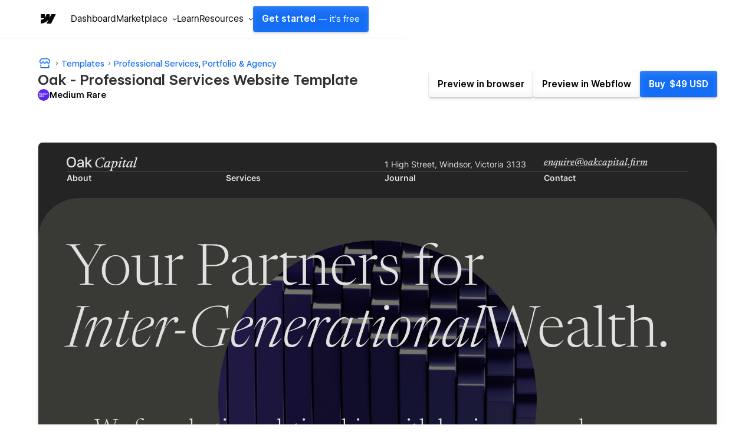

--- FILE ---
content_type: text/html; charset=utf-8
request_url: https://oak-consulting-template.webflow.io/
body_size: 5365
content:
<!DOCTYPE html><!-- This site was created in Webflow. https://webflow.com --><!-- Last Published: Tue Jan 20 2026 04:00:50 GMT+0000 (Coordinated Universal Time) --><html data-wf-domain="oak-consulting-template.webflow.io" data-wf-page="63e97ba9a879ecd81e879efc" data-wf-site="63e97ba9a879ec4114879ef8" data-wf-status="1" lang="en"><head><meta charset="utf-8"/><title>Oak - Webflow HTML Website Template</title><meta content="Oak is a premium Webflow CMS template offering the grandeur of an upper-echelon corporate accounting firm on a boutique scale." name="description"/><meta content="Oak - Webflow HTML Website Template" property="og:title"/><meta content="Oak is a premium Webflow CMS template offering the grandeur of an upper-echelon corporate accounting firm on a boutique scale." property="og:description"/><meta content="Oak - Webflow HTML Website Template" property="twitter:title"/><meta content="Oak is a premium Webflow CMS template offering the grandeur of an upper-echelon corporate accounting firm on a boutique scale." property="twitter:description"/><meta property="og:type" content="website"/><meta content="summary_large_image" name="twitter:card"/><meta content="width=device-width, initial-scale=1" name="viewport"/><meta content="Webflow" name="generator"/><link href="https://cdn.prod.website-files.com/63e97ba9a879ec4114879ef8/css/oak-consulting-template.webflow.shared.05953fad8.css" rel="stylesheet" type="text/css" integrity="sha384-BZU/rYYaSJSDz1vBthCWlmRVKWZeD00D/BFaQHtZjd6wsRK/0LE1jIUKEhsSP9Xy" crossorigin="anonymous"/><script type="text/javascript">!function(o,c){var n=c.documentElement,t=" w-mod-";n.className+=t+"js",("ontouchstart"in o||o.DocumentTouch&&c instanceof DocumentTouch)&&(n.className+=t+"touch")}(window,document);</script><link href="https://cdn.prod.website-files.com/img/favicon.ico" rel="shortcut icon" type="image/x-icon"/><link href="https://cdn.prod.website-files.com/img/webclip.png" rel="apple-touch-icon"/><style>
body {
    -moz-osx-font-smoothing: grayscale;
    -webkit-font-smoothing: antialiased;
}
select, input, textarea { 
  -webkit-appearance: none;
}
</style></head><body><div class="page-wrapper"><div id="Top" class="back-to-top-container"><a href="#Top" class="back-to-top-button w-inline-block"><img src="https://cdn.prod.website-files.com/63e97ba9a879ec4114879ef8/63e981cc63db5547ed2b711e_interface-icon-arrow-down-light.svg" alt="" class="up-arrow"/></a></div><div class="first-screen"><div class="navigation-bar"><div data-animation="default" data-collapse="tiny" data-duration="400" data-easing="ease" data-easing2="ease" role="banner" class="navbar w-nav"><div class="container---main"><div id="w-node-d9be998b-b802-ac1e-cb97-04a776c72052-824c25a7" class="rows gap-1x navbar-rows"><div class="navigation-top"><div id="w-node-d9be998b-b802-ac1e-cb97-04a776c72054-824c25a7" class="logo-wrapper"><a href="/" aria-current="page" class="w-inline-block w--current"><img src="https://cdn.prod.website-files.com/63e97ba9a879ec4114879ef8/63e981debe8e5c02d8e768b6_logo.svg" alt=""/></a></div><div id="w-node-d9be998b-b802-ac1e-cb97-04a776c72056-824c25a7" class="navbar-address">1 High Street, Windsor, Victoria 3133</div><a href="#" id="w-node-ceeb5d33-fb76-923a-51cb-4caf45a9de99-824c25a7" class="underlined-link navbar-email">enquire@oakcapital.firm</a></div><div class="horizontal-rule navbar-rule"></div><div class="menu-button w-nav-button"><div class="menu-button-wrapper"><div class="menu-button-horziontal"><div class="menu-button-horizontal-line line-1"></div><div class="menu-button-horizontal-line line-2"></div><div class="menu-button-horizontal-line line-3"></div></div><div class="menu-button-cross"><div class="menu-button-cross-line line-1"></div><div class="menu-button-cross-line line-2"></div></div></div></div><nav role="navigation" class="nav-menu w-nav-menu"><div class="navigation-links"><a id="w-node-bad93996-fa65-0d38-bdbc-211d5e2ce5f5-824c25a7" href="/about" class="nav-link">About</a><a id="w-node-b2a96c53-dec9-8e38-f2bb-86e706a630b3-824c25a7" href="/services" class="nav-link">Services</a><a id="w-node-_307f7b34-fe68-77cf-027e-6b08e878d6c5-824c25a7" href="/blog" class="nav-link">Journal</a><a id="w-node-dc3d2edd-de67-f5a2-4d35-11714f966884-824c25a7" href="/contact" class="nav-link">Contact</a></div></nav></div></div></div></div><div class="section-wrapper first"><div class="section first bg-palette-1"><div class="container---main hero"><div class="hero-heading-wrapper"><div class="heading---first-line"><h1>Your Partners for</h1></div><div class="heading---second-line"><h1 class="italic-heading">Inter-Generational</h1><h1>Wealth.</h1></div></div><div class="below-headline"><div id="w-node-_37655f13-4a95-c457-132d-1e4fd1546f15-d1546f0a" class="rows gap-1-5x"><h3>      We forge lasting relationships with businesses and individuals to foster wealth creation that’s built to prosper. Clients select OAK for values-driven financial stewardship.</h3><a href="#Services" id="w-node-_37655f13-4a95-c457-132d-1e4fd1546f18-d1546f0a" class="button arrow-down w-inline-block"><div>What We Do</div><div class="button-arrow-wrapper down"><img src="https://cdn.prod.website-files.com/63e97ba9a879ec4114879ef8/63e981cc63db5547ed2b711e_interface-icon-arrow-down-light.svg" alt="" class="button-arrow-initial"/><img src="https://cdn.prod.website-files.com/63e97ba9a879ec4114879ef8/63e981cc63db5547ed2b711e_interface-icon-arrow-down-light.svg" alt="" class="button-arrow-reveal"/></div></a></div></div><img src="https://cdn.prod.website-files.com/63e97ba9a879ec4114879ef8/63ed6cec40812adc6c22089b_photo-square-06.jpg" alt="" id="w-node-_37655f13-4a95-c457-132d-1e4fd1546f1e-d1546f0a" sizes="(max-width: 479px) 100vw, (max-width: 991px) 90vw, (max-width: 1440px) 100vw, 1440px" srcset="https://cdn.prod.website-files.com/63e97ba9a879ec4114879ef8/63ed6cec40812adc6c22089b_photo-square-06-p-500.jpg 500w, https://cdn.prod.website-files.com/63e97ba9a879ec4114879ef8/63ed6cec40812adc6c22089b_photo-square-06-p-800.jpg 800w, https://cdn.prod.website-files.com/63e97ba9a879ec4114879ef8/63ed6cec40812adc6c22089b_photo-square-06-p-1080.jpg 1080w, https://cdn.prod.website-files.com/63e97ba9a879ec4114879ef8/63ed6cec40812adc6c22089b_photo-square-06.jpg 1440w" class="hero-circle-image"/></div></div></div></div><div id="Services" class="section-wrapper sticky bg-palette-1"><div class="section bg-dark"><div class="container---main"><div id="w-node-_8d54af8c-73ab-2082-ea70-44dc40b7cfbf-1e879efc" class="rows gap-1-5x"><div data-w-id="8d54af8c-73ab-2082-ea70-44dc40b7cfc0" class="container---l"><div class="fade-in-on-scroll"><h3>      With over 100 years of combined experience, we bring expertise from across the gamut of financial disciplines and offer clients a complete suite of tailored services.</h3></div></div><div id="w-node-_86e33a7a-0333-5f28-5362-f017a1caa950-1e879efc" class="fade-in-on-scroll"><div id="w-node-_8d54af8c-73ab-2082-ea70-44dc40b7cfc4-1e879efc" class="rows gap-1x"><h5>We are known for</h5><div id="w-node-_8d54af8c-73ab-2082-ea70-44dc40b7cfc7-1e879efc" class="rows gap-0-5x"><a href="#" class="arrow-link w-inline-block"><div>Profit Forecasting</div><img src="https://cdn.prod.website-files.com/63e97ba9a879ec4114879ef8/63e981cc7f75e4ba87472861_interface-icon-arrow-right-light.svg" alt=""/></a><a href="#" class="arrow-link w-inline-block"><div>Market Insights</div><img src="https://cdn.prod.website-files.com/63e97ba9a879ec4114879ef8/63e981cc7f75e4ba87472861_interface-icon-arrow-right-light.svg" alt=""/></a><a href="#" class="arrow-link w-inline-block"><div>Financial Governance</div><img src="https://cdn.prod.website-files.com/63e97ba9a879ec4114879ef8/63e981cc7f75e4ba87472861_interface-icon-arrow-right-light.svg" alt=""/></a><a href="#" class="arrow-link w-inline-block"><div>Succession Planning</div><img src="https://cdn.prod.website-files.com/63e97ba9a879ec4114879ef8/63e981cc7f75e4ba87472861_interface-icon-arrow-right-light.svg" alt=""/></a></div><a href="/services" class="underlined-link">Read about Services</a></div></div></div><div class="fade-in-on-scroll"><h4 class="display-heading align-to-bottom">Services</h4></div><a href="#Process" class="button arrow-down bottom-right w-inline-block"><div>Our Process</div><div class="button-arrow-wrapper down"><img src="https://cdn.prod.website-files.com/63e97ba9a879ec4114879ef8/63e981cc63db5547ed2b711e_interface-icon-arrow-down-light.svg" alt="" class="button-arrow-initial"/><img src="https://cdn.prod.website-files.com/63e97ba9a879ec4114879ef8/63e981cc63db5547ed2b711e_interface-icon-arrow-down-light.svg" alt="" class="button-arrow-reveal"/></div></a></div></div></div><div id="Process" class="section-wrapper sticky bg-dark"><div class="section bg-palette-1"><div class="container---main"><div class="process-row"><div id="w-node-_8d54af8c-73ab-2082-ea70-44dc40b7cfe0-1e879efc" class="rows gap-1-5x process-item"><div class="process-lines-wrapper"></div><div id="w-node-_8d54af8c-73ab-2082-ea70-44dc40b7cfe2-1e879efc" class="rows gap-1x process-text"><h5>1. Consultation</h5><div id="w-node-_8d54af8c-73ab-2082-ea70-44dc40b7cfe5-1e879efc">Est sed et luctus neque tincidunt. Scelerisque id in volutpat eu. Vel at leo massa elementum. Pellentesque placerat quis lacinia dictumst sagittis sed in. Sit nisi pulvinar in ac scelerisque.</div></div></div><div id="w-node-_8d54af8c-73ab-2082-ea70-44dc40b7cfe7-1e879efc" class="rows gap-1-5x process-item"><div class="process-lines-wrapper"></div><div id="w-node-_8d54af8c-73ab-2082-ea70-44dc40b7cfe9-1e879efc" class="rows gap-1x process-text"><h5>2. Ideation</h5><div id="w-node-_8d54af8c-73ab-2082-ea70-44dc40b7cfec-1e879efc">Egestas tellus condimentum sed fames nunc nibh. Imperdiet massa eget ac interdum in aliquam convallis varius lobortis. At imperdiet tristique turpis elementum nisi mauris. Est aliquam venenatis etiam blandit senectus sit.</div></div></div><div id="w-node-_8d54af8c-73ab-2082-ea70-44dc40b7cfee-1e879efc" class="rows gap-1-5x process-item"><div class="process-lines-wrapper"></div><div id="w-node-_8d54af8c-73ab-2082-ea70-44dc40b7cff0-1e879efc" class="rows gap-1x process-text"><h5>3. Execution</h5><div id="w-node-_8d54af8c-73ab-2082-ea70-44dc40b7cff3-1e879efc">Ultricies morbi velit suscipit etiam cursus dolor aliquet. Tincidunt proin faucibus leo risus massa. Eu tellus fermentum libero vitae sapien in viverra. Iaculis vestibulum nunc eget consequat sapien felis volutpat posuere.</div></div></div></div><div class="fade-in-on-scroll"><h4 class="display-heading align-to-bottom">Process</h4></div><a href="#Ethos" class="button arrow-down bottom-right w-inline-block"><div>Our Ethos</div><div class="button-arrow-wrapper down"><img src="https://cdn.prod.website-files.com/63e97ba9a879ec4114879ef8/63e981cc63db5547ed2b711e_interface-icon-arrow-down-light.svg" alt="" class="button-arrow-initial"/><img src="https://cdn.prod.website-files.com/63e97ba9a879ec4114879ef8/63e981cc63db5547ed2b711e_interface-icon-arrow-down-light.svg" alt="" class="button-arrow-reveal"/></div></a></div></div></div><div id="Ethos" class="section-wrapper sticky bg-palette-1"><div class="section grid bg-palette-2"><div class="section inside-grid text-center"><h5>The Oak Ethos</h5><div class="container---m"><h3>Oak builds enduring relationships with clients based on a foundation of trust, understanding and goal-oriented financial results.</h3></div><a href="/about" class="button arrow-right w-inline-block"><div>Meet Our Team</div><div class="button-arrow-wrapper"><img src="https://cdn.prod.website-files.com/63e97ba9a879ec4114879ef8/63e981cc7f75e4ba87472861_interface-icon-arrow-right-light.svg" alt="" class="button-arrow-initial"/><img src="https://cdn.prod.website-files.com/63e97ba9a879ec4114879ef8/63e981cc7f75e4ba87472861_interface-icon-arrow-right-light.svg" alt="" class="button-arrow-reveal"/></div></a></div><div id="w-node-_283111b6-5df6-b0f8-4067-33edb38087b1-1e879efc" class="grid-image-wrapper"><img src="https://cdn.prod.website-files.com/63e97ba9a879ec4114879ef8/63e98156707380bcdd35cc03_photo-portrait-01.jpg" alt="" sizes="(max-width: 991px) 100vw, 50vw" srcset="https://cdn.prod.website-files.com/63e97ba9a879ec4114879ef8/63e98156707380bcdd35cc03_photo-portrait-01-p-500.jpg 500w, https://cdn.prod.website-files.com/63e97ba9a879ec4114879ef8/63e98156707380bcdd35cc03_photo-portrait-01-p-800.jpg 800w, https://cdn.prod.website-files.com/63e97ba9a879ec4114879ef8/63e98156707380bcdd35cc03_photo-portrait-01.jpg 1012w" class="grid-image"/></div></div></div><div class="section-wrapper auto-height bg-palette-2"><div class="section below-right-image bg-dark"><div class="container---main"><div class="blog-grid-wrapper"><h4 class="large-heading top-left">Journal</h4><div class="w-dyn-list"><div role="list" class="blog-grid w-dyn-items"><div role="listitem" class="container---s blog-item w-dyn-item"><div class="rows gap-1-5x blog-item"><div id="w-node-_0d50d15b-2f1d-95a8-e53d-525769fcfaed-1e879efc"><a id="w-node-e81f9478-4286-d8a9-7899-bbafe2f9b8d2-1e879efc" href="/post/pearce-holland-interview" class="blog-image-link round w-inline-block w-condition-invisible"><img src="https://cdn.prod.website-files.com/63e97ba9a879ec4c01879f2a/63eab9a7adb59ee735607eb0_photo-blog-02.jpg" alt="" sizes="100vw" srcset="https://cdn.prod.website-files.com/63e97ba9a879ec4c01879f2a/63eab9a7adb59ee735607eb0_photo-blog-02-p-500.jpg 500w, https://cdn.prod.website-files.com/63e97ba9a879ec4c01879f2a/63eab9a7adb59ee735607eb0_photo-blog-02-p-800.jpg 800w, https://cdn.prod.website-files.com/63e97ba9a879ec4c01879f2a/63eab9a7adb59ee735607eb0_photo-blog-02-p-1080.jpg 1080w, https://cdn.prod.website-files.com/63e97ba9a879ec4c01879f2a/63eab9a7adb59ee735607eb0_photo-blog-02.jpg 1280w" class="blog-grid-image"/></a><a id="w-node-_32e835aa-8191-0634-36bf-d684663b0d16-1e879efc" href="/post/pearce-holland-interview" class="blog-image-link w-inline-block"><img src="https://cdn.prod.website-files.com/63e97ba9a879ec4c01879f2a/63eab9a7adb59ee735607eb0_photo-blog-02.jpg" alt="" sizes="(max-width: 479px) 91vw, (max-width: 767px) 83vw, (max-width: 991px) 523px, 44vw" srcset="https://cdn.prod.website-files.com/63e97ba9a879ec4c01879f2a/63eab9a7adb59ee735607eb0_photo-blog-02-p-500.jpg 500w, https://cdn.prod.website-files.com/63e97ba9a879ec4c01879f2a/63eab9a7adb59ee735607eb0_photo-blog-02-p-800.jpg 800w, https://cdn.prod.website-files.com/63e97ba9a879ec4c01879f2a/63eab9a7adb59ee735607eb0_photo-blog-02-p-1080.jpg 1080w, https://cdn.prod.website-files.com/63e97ba9a879ec4c01879f2a/63eab9a7adb59ee735607eb0_photo-blog-02.jpg 1280w" class="blog-grid-image"/></a></div><div id="w-node-e81f9478-4286-d8a9-7899-bbafe2f9b8d4-1e879efc" class="rows gap-1x"><a href="/post/pearce-holland-interview" class="w-inline-block"><h4>Pearce Holland Interview</h4><h4 class="italic-heading">Building Trust Across Generations</h4></a><div class="blog-meta"><a id="w-node-e81f9478-4286-d8a9-7899-bbafe2f9b8db-1e879efc" href="/blog-categories/insight">Insight</a><div id="w-node-e81f9478-4286-d8a9-7899-bbafe2f9b8dd-1e879efc">2.14.2023</div></div></div></div></div><div role="listitem" class="container---s blog-item w-dyn-item"><div class="rows gap-1-5x blog-item"><div id="w-node-_0d50d15b-2f1d-95a8-e53d-525769fcfaed-1e879efc"><a id="w-node-e81f9478-4286-d8a9-7899-bbafe2f9b8d2-1e879efc" href="/post/welcome-to-oak-capital" class="blog-image-link round w-inline-block"><img src="https://cdn.prod.website-files.com/63e97ba9a879ec4c01879f2a/63eab949a7b0474d22861a27_photo-blog-01.jpg" alt="" sizes="100vw" srcset="https://cdn.prod.website-files.com/63e97ba9a879ec4c01879f2a/63eab949a7b0474d22861a27_photo-blog-01-p-500.jpg 500w, https://cdn.prod.website-files.com/63e97ba9a879ec4c01879f2a/63eab949a7b0474d22861a27_photo-blog-01-p-800.jpg 800w, https://cdn.prod.website-files.com/63e97ba9a879ec4c01879f2a/63eab949a7b0474d22861a27_photo-blog-01-p-1080.jpg 1080w, https://cdn.prod.website-files.com/63e97ba9a879ec4c01879f2a/63eab949a7b0474d22861a27_photo-blog-01.jpg 1280w" class="blog-grid-image"/></a><a id="w-node-_32e835aa-8191-0634-36bf-d684663b0d16-1e879efc" href="/post/welcome-to-oak-capital" class="blog-image-link w-inline-block w-condition-invisible"><img src="https://cdn.prod.website-files.com/63e97ba9a879ec4c01879f2a/63eab949a7b0474d22861a27_photo-blog-01.jpg" alt="" sizes="(max-width: 479px) 91vw, (max-width: 767px) 83vw, (max-width: 991px) 523px, 44vw" srcset="https://cdn.prod.website-files.com/63e97ba9a879ec4c01879f2a/63eab949a7b0474d22861a27_photo-blog-01-p-500.jpg 500w, https://cdn.prod.website-files.com/63e97ba9a879ec4c01879f2a/63eab949a7b0474d22861a27_photo-blog-01-p-800.jpg 800w, https://cdn.prod.website-files.com/63e97ba9a879ec4c01879f2a/63eab949a7b0474d22861a27_photo-blog-01-p-1080.jpg 1080w, https://cdn.prod.website-files.com/63e97ba9a879ec4c01879f2a/63eab949a7b0474d22861a27_photo-blog-01.jpg 1280w" class="blog-grid-image"/></a></div><div id="w-node-e81f9478-4286-d8a9-7899-bbafe2f9b8d4-1e879efc" class="rows gap-1x"><a href="/post/welcome-to-oak-capital" class="w-inline-block"><h4>Welcome to Oak Capital</h4><h4 class="italic-heading">From CEO Frederik Schwarz</h4></a><div class="blog-meta"><a id="w-node-e81f9478-4286-d8a9-7899-bbafe2f9b8db-1e879efc" href="/blog-categories/news">News</a><div id="w-node-e81f9478-4286-d8a9-7899-bbafe2f9b8dd-1e879efc">2.14.2023</div></div></div></div></div></div></div><a href="/blog" class="button arrow-right bottom-right w-inline-block"><div>Visit Journal</div><div class="button-arrow-wrapper"><img src="https://cdn.prod.website-files.com/63e97ba9a879ec4114879ef8/63e981cc7f75e4ba87472861_interface-icon-arrow-right-light.svg" alt="" class="button-arrow-initial"/><img src="https://cdn.prod.website-files.com/63e97ba9a879ec4114879ef8/63e981cc7f75e4ba87472861_interface-icon-arrow-right-light.svg" alt="" class="button-arrow-reveal"/></div></a></div></div></div></div><div class="section-wrapper sticky bg-dark-atop-photo"><div class="section grid bg-palette-3"><div id="w-node-c8d6a18e-7a2c-21a6-d580-1d1930ca2239-1e879efc" class="grid-image-wrapper"><img src="https://cdn.prod.website-files.com/63e97ba9a879ec4114879ef8/63e9815660afc20befb4150e_photo-portrait-05.jpg" srcset="https://cdn.prod.website-files.com/63e97ba9a879ec4114879ef8/63e9815660afc20befb4150e_photo-portrait-05-p-500.jpg 500w, https://cdn.prod.website-files.com/63e97ba9a879ec4114879ef8/63e9815660afc20befb4150e_photo-portrait-05-p-800.jpg 800w, https://cdn.prod.website-files.com/63e97ba9a879ec4114879ef8/63e9815660afc20befb4150e_photo-portrait-05.jpg 1012w" id="w-node-_8d54af8c-73ab-2082-ea70-44dc40b7d02d-1e879efc" sizes="(max-width: 991px) 100vw, 50vw" alt="" class="grid-image align-center"/></div><div class="section inside-grid justify-center"><h2>Get in touch to discuss <em>your</em> financial ambitions.</h2><a href="/contact" class="button arrow-right w-inline-block"><div>Contact Us</div><div class="button-arrow-wrapper"><img src="https://cdn.prod.website-files.com/63e97ba9a879ec4114879ef8/63e981cc7f75e4ba87472861_interface-icon-arrow-right-light.svg" alt="" class="button-arrow-initial"/><img src="https://cdn.prod.website-files.com/63e97ba9a879ec4114879ef8/63e981cc7f75e4ba87472861_interface-icon-arrow-right-light.svg" alt="" class="button-arrow-reveal"/></div></a></div></div></div><div class="section-wrapper footer"><div class="section below-left-image bg-palette-1"><div class="container---main footer"><div id="w-node-_06c00784-476c-a0af-fc17-09ecb8ac8b8b-b8ac8b8a" class="rows gap-1-5x"><div class="container---m"><div class="fade-in-on-scroll"><h4 class="medium-heading">Let’s discuss <em>your</em> financial ambitions.</h4></div></div><div id="w-node-_06c00784-476c-a0af-fc17-09ecb8ac8b92-b8ac8b8a" class="container---s"><div class="fade-in-on-scroll"><div id="w-node-_06c00784-476c-a0af-fc17-09ecb8ac8b93-b8ac8b8a" class="rows gap-1-5x"><div id="w-node-_06c00784-476c-a0af-fc17-09ecb8ac8b94-b8ac8b8a" class="rows"><div id="w-node-_06c00784-476c-a0af-fc17-09ecb8ac8b95-b8ac8b8a">1 High Street<br/>Windsor, Victoria 3133<br/>Australia</div><div id="w-node-_06c00784-476c-a0af-fc17-09ecb8ac8b9b-b8ac8b8a"><strong>+613 2987 2614</strong></div><a href="#" class="underlined-link">enquire@oakcapital.firm</a></div><a href="/contact" class="button arrow-right w-inline-block"><div>Get in touch</div><div class="button-arrow-wrapper"><img src="https://cdn.prod.website-files.com/63e97ba9a879ec4114879ef8/63e981cc7f75e4ba87472861_interface-icon-arrow-right-light.svg" alt="" class="button-arrow-initial"/><img src="https://cdn.prod.website-files.com/63e97ba9a879ec4114879ef8/63e981cc7f75e4ba87472861_interface-icon-arrow-right-light.svg" alt="" class="button-arrow-reveal"/></div></a></div></div></div></div><div id="w-node-_06c00784-476c-a0af-fc17-09ecb8ac8ba6-b8ac8b8a" class="rows gap-1x"><div class="navigation-links"><a id="w-node-_06c00784-476c-a0af-fc17-09ecb8ac8ba8-b8ac8b8a" href="/template/style-guide" class="nav-link">Style Guide</a><a id="w-node-_06c00784-476c-a0af-fc17-09ecb8ac8baa-b8ac8b8a" href="/template/getting-started" class="nav-link">Getting Started</a><a id="w-node-_06c00784-476c-a0af-fc17-09ecb8ac8bac-b8ac8b8a" href="/template/changelog" class="nav-link">Changelog</a><a id="w-node-_06c00784-476c-a0af-fc17-09ecb8ac8bae-b8ac8b8a" href="/template/licenses" class="nav-link">Licenses</a></div><div class="horizontal-rule"></div><div class="navigation-top footer"><div id="w-node-_06c00784-476c-a0af-fc17-09ecb8ac8bb2-b8ac8b8a" class="logo-wrapper"><a href="/" aria-current="page" class="link-block w-inline-block w--current"><img src="https://cdn.prod.website-files.com/63e97ba9a879ec4114879ef8/63e981debe8e5c02d8e768b6_logo.svg" alt=""/></a></div><div id="w-node-_06c00784-476c-a0af-fc17-09ecb8ac8bb5-b8ac8b8a" class="muted">© Copyright Oak is a Medium Rare Template.</div><a id="w-node-_06c00784-476c-a0af-fc17-09ecb8ac8bb7-b8ac8b8a" href="https://mediumrare.shop/?utm_source=Webflow.io&amp;utm_medium=template-demo&amp;utm_campaign=Oak%20Demo&amp;utm_content=Footer%20Shop%20Link" target="_blank" class="button arrow-right as-link w-inline-block"><div class="fade-in-on-hover">mediumrare.shop</div><div class="button-arrow-wrapper"><img src="https://cdn.prod.website-files.com/63e97ba9a879ec4114879ef8/63e981cc7f75e4ba87472861_interface-icon-arrow-right-light.svg" alt="" class="button-arrow-initial"/><img src="https://cdn.prod.website-files.com/63e97ba9a879ec4114879ef8/63e981cc7f75e4ba87472861_interface-icon-arrow-right-light.svg" alt="" class="button-arrow-reveal"/></div></a></div></div></div></div></div></div><script src="https://d3e54v103j8qbb.cloudfront.net/js/jquery-3.5.1.min.dc5e7f18c8.js?site=63e97ba9a879ec4114879ef8" type="text/javascript" integrity="sha256-9/aliU8dGd2tb6OSsuzixeV4y/faTqgFtohetphbbj0=" crossorigin="anonymous"></script><script src="https://cdn.prod.website-files.com/63e97ba9a879ec4114879ef8/js/webflow.schunk.36b8fb49256177c8.js" type="text/javascript" integrity="sha384-4abIlA5/v7XaW1HMXKBgnUuhnjBYJ/Z9C1OSg4OhmVw9O3QeHJ/qJqFBERCDPv7G" crossorigin="anonymous"></script><script src="https://cdn.prod.website-files.com/63e97ba9a879ec4114879ef8/js/webflow.schunk.5bef6e1c92003896.js" type="text/javascript" integrity="sha384-Bzq58y3AnBc4Ggp84MiuuzA1IMz7TFamswe7KBDWhHEYtYqkArk1zQeTjFIcwXn3" crossorigin="anonymous"></script><script src="https://cdn.prod.website-files.com/63e97ba9a879ec4114879ef8/js/webflow.25c30eac.e90500bda1ca6234.js" type="text/javascript" integrity="sha384-+b81Aes3JfTcXEY7ZqXsfD5dOpr1yMUpnV9gUbFheZEupiWNXpXpdQSDh2x6lCVK" crossorigin="anonymous"></script></body></html>

--- FILE ---
content_type: text/css
request_url: https://cdn.prod.website-files.com/63e97ba9a879ec4114879ef8/css/oak-consulting-template.webflow.shared.05953fad8.css
body_size: 15814
content:
html {
  -webkit-text-size-adjust: 100%;
  -ms-text-size-adjust: 100%;
  font-family: sans-serif;
}

body {
  margin: 0;
}

article, aside, details, figcaption, figure, footer, header, hgroup, main, menu, nav, section, summary {
  display: block;
}

audio, canvas, progress, video {
  vertical-align: baseline;
  display: inline-block;
}

audio:not([controls]) {
  height: 0;
  display: none;
}

[hidden], template {
  display: none;
}

a {
  background-color: #0000;
}

a:active, a:hover {
  outline: 0;
}

abbr[title] {
  border-bottom: 1px dotted;
}

b, strong {
  font-weight: bold;
}

dfn {
  font-style: italic;
}

h1 {
  margin: .67em 0;
  font-size: 2em;
}

mark {
  color: #000;
  background: #ff0;
}

small {
  font-size: 80%;
}

sub, sup {
  vertical-align: baseline;
  font-size: 75%;
  line-height: 0;
  position: relative;
}

sup {
  top: -.5em;
}

sub {
  bottom: -.25em;
}

img {
  border: 0;
}

svg:not(:root) {
  overflow: hidden;
}

hr {
  box-sizing: content-box;
  height: 0;
}

pre {
  overflow: auto;
}

code, kbd, pre, samp {
  font-family: monospace;
  font-size: 1em;
}

button, input, optgroup, select, textarea {
  color: inherit;
  font: inherit;
  margin: 0;
}

button {
  overflow: visible;
}

button, select {
  text-transform: none;
}

button, html input[type="button"], input[type="reset"] {
  -webkit-appearance: button;
  cursor: pointer;
}

button[disabled], html input[disabled] {
  cursor: default;
}

button::-moz-focus-inner, input::-moz-focus-inner {
  border: 0;
  padding: 0;
}

input {
  line-height: normal;
}

input[type="checkbox"], input[type="radio"] {
  box-sizing: border-box;
  padding: 0;
}

input[type="number"]::-webkit-inner-spin-button, input[type="number"]::-webkit-outer-spin-button {
  height: auto;
}

input[type="search"] {
  -webkit-appearance: none;
}

input[type="search"]::-webkit-search-cancel-button, input[type="search"]::-webkit-search-decoration {
  -webkit-appearance: none;
}

legend {
  border: 0;
  padding: 0;
}

textarea {
  overflow: auto;
}

optgroup {
  font-weight: bold;
}

table {
  border-collapse: collapse;
  border-spacing: 0;
}

td, th {
  padding: 0;
}

@font-face {
  font-family: webflow-icons;
  src: url("[data-uri]") format("truetype");
  font-weight: normal;
  font-style: normal;
}

[class^="w-icon-"], [class*=" w-icon-"] {
  speak: none;
  font-variant: normal;
  text-transform: none;
  -webkit-font-smoothing: antialiased;
  -moz-osx-font-smoothing: grayscale;
  font-style: normal;
  font-weight: normal;
  line-height: 1;
  font-family: webflow-icons !important;
}

.w-icon-slider-right:before {
  content: "";
}

.w-icon-slider-left:before {
  content: "";
}

.w-icon-nav-menu:before {
  content: "";
}

.w-icon-arrow-down:before, .w-icon-dropdown-toggle:before {
  content: "";
}

.w-icon-file-upload-remove:before {
  content: "";
}

.w-icon-file-upload-icon:before {
  content: "";
}

* {
  box-sizing: border-box;
}

html {
  height: 100%;
}

body {
  color: #333;
  background-color: #fff;
  min-height: 100%;
  margin: 0;
  font-family: Arial, sans-serif;
  font-size: 14px;
  line-height: 20px;
}

img {
  vertical-align: middle;
  max-width: 100%;
  display: inline-block;
}

html.w-mod-touch * {
  background-attachment: scroll !important;
}

.w-block {
  display: block;
}

.w-inline-block {
  max-width: 100%;
  display: inline-block;
}

.w-clearfix:before, .w-clearfix:after {
  content: " ";
  grid-area: 1 / 1 / 2 / 2;
  display: table;
}

.w-clearfix:after {
  clear: both;
}

.w-hidden {
  display: none;
}

.w-button {
  color: #fff;
  line-height: inherit;
  cursor: pointer;
  background-color: #3898ec;
  border: 0;
  border-radius: 0;
  padding: 9px 15px;
  text-decoration: none;
  display: inline-block;
}

input.w-button {
  -webkit-appearance: button;
}

html[data-w-dynpage] [data-w-cloak] {
  color: #0000 !important;
}

.w-code-block {
  margin: unset;
}

pre.w-code-block code {
  all: inherit;
}

.w-optimization {
  display: contents;
}

.w-webflow-badge, .w-webflow-badge > img {
  box-sizing: unset;
  width: unset;
  height: unset;
  max-height: unset;
  max-width: unset;
  min-height: unset;
  min-width: unset;
  margin: unset;
  padding: unset;
  float: unset;
  clear: unset;
  border: unset;
  border-radius: unset;
  background: unset;
  background-image: unset;
  background-position: unset;
  background-size: unset;
  background-repeat: unset;
  background-origin: unset;
  background-clip: unset;
  background-attachment: unset;
  background-color: unset;
  box-shadow: unset;
  transform: unset;
  direction: unset;
  font-family: unset;
  font-weight: unset;
  color: unset;
  font-size: unset;
  line-height: unset;
  font-style: unset;
  font-variant: unset;
  text-align: unset;
  letter-spacing: unset;
  -webkit-text-decoration: unset;
  text-decoration: unset;
  text-indent: unset;
  text-transform: unset;
  list-style-type: unset;
  text-shadow: unset;
  vertical-align: unset;
  cursor: unset;
  white-space: unset;
  word-break: unset;
  word-spacing: unset;
  word-wrap: unset;
  transition: unset;
}

.w-webflow-badge {
  white-space: nowrap;
  cursor: pointer;
  box-shadow: 0 0 0 1px #0000001a, 0 1px 3px #0000001a;
  visibility: visible !important;
  opacity: 1 !important;
  z-index: 2147483647 !important;
  color: #aaadb0 !important;
  overflow: unset !important;
  background-color: #fff !important;
  border-radius: 3px !important;
  width: auto !important;
  height: auto !important;
  margin: 0 !important;
  padding: 6px !important;
  font-size: 12px !important;
  line-height: 14px !important;
  text-decoration: none !important;
  display: inline-block !important;
  position: fixed !important;
  inset: auto 12px 12px auto !important;
  transform: none !important;
}

.w-webflow-badge > img {
  position: unset;
  visibility: unset !important;
  opacity: 1 !important;
  vertical-align: middle !important;
  display: inline-block !important;
}

h1, h2, h3, h4, h5, h6 {
  margin-bottom: 10px;
  font-weight: bold;
}

h1 {
  margin-top: 20px;
  font-size: 38px;
  line-height: 44px;
}

h2 {
  margin-top: 20px;
  font-size: 32px;
  line-height: 36px;
}

h3 {
  margin-top: 20px;
  font-size: 24px;
  line-height: 30px;
}

h4 {
  margin-top: 10px;
  font-size: 18px;
  line-height: 24px;
}

h5 {
  margin-top: 10px;
  font-size: 14px;
  line-height: 20px;
}

h6 {
  margin-top: 10px;
  font-size: 12px;
  line-height: 18px;
}

p {
  margin-top: 0;
  margin-bottom: 10px;
}

blockquote {
  border-left: 5px solid #e2e2e2;
  margin: 0 0 10px;
  padding: 10px 20px;
  font-size: 18px;
  line-height: 22px;
}

figure {
  margin: 0 0 10px;
}

figcaption {
  text-align: center;
  margin-top: 5px;
}

ul, ol {
  margin-top: 0;
  margin-bottom: 10px;
  padding-left: 40px;
}

.w-list-unstyled {
  padding-left: 0;
  list-style: none;
}

.w-embed:before, .w-embed:after {
  content: " ";
  grid-area: 1 / 1 / 2 / 2;
  display: table;
}

.w-embed:after {
  clear: both;
}

.w-video {
  width: 100%;
  padding: 0;
  position: relative;
}

.w-video iframe, .w-video object, .w-video embed {
  border: none;
  width: 100%;
  height: 100%;
  position: absolute;
  top: 0;
  left: 0;
}

fieldset {
  border: 0;
  margin: 0;
  padding: 0;
}

button, [type="button"], [type="reset"] {
  cursor: pointer;
  -webkit-appearance: button;
  border: 0;
}

.w-form {
  margin: 0 0 15px;
}

.w-form-done {
  text-align: center;
  background-color: #ddd;
  padding: 20px;
  display: none;
}

.w-form-fail {
  background-color: #ffdede;
  margin-top: 10px;
  padding: 10px;
  display: none;
}

.w-input, .w-select {
  color: #333;
  vertical-align: middle;
  background-color: #fff;
  border: 1px solid #ccc;
  width: 100%;
  height: 38px;
  margin-bottom: 10px;
  padding: 8px 12px;
  font-size: 14px;
  line-height: 1.42857;
  display: block;
}

.w-input::placeholder, .w-select::placeholder {
  color: #999;
}

.w-input:focus, .w-select:focus {
  border-color: #3898ec;
  outline: 0;
}

.w-input[disabled], .w-select[disabled], .w-input[readonly], .w-select[readonly], fieldset[disabled] .w-input, fieldset[disabled] .w-select {
  cursor: not-allowed;
}

.w-input[disabled]:not(.w-input-disabled), .w-select[disabled]:not(.w-input-disabled), .w-input[readonly], .w-select[readonly], fieldset[disabled]:not(.w-input-disabled) .w-input, fieldset[disabled]:not(.w-input-disabled) .w-select {
  background-color: #eee;
}

textarea.w-input, textarea.w-select {
  height: auto;
}

.w-select {
  background-color: #f3f3f3;
}

.w-select[multiple] {
  height: auto;
}

.w-form-label {
  cursor: pointer;
  margin-bottom: 0;
  font-weight: normal;
  display: inline-block;
}

.w-radio {
  margin-bottom: 5px;
  padding-left: 20px;
  display: block;
}

.w-radio:before, .w-radio:after {
  content: " ";
  grid-area: 1 / 1 / 2 / 2;
  display: table;
}

.w-radio:after {
  clear: both;
}

.w-radio-input {
  float: left;
  margin: 3px 0 0 -20px;
  line-height: normal;
}

.w-file-upload {
  margin-bottom: 10px;
  display: block;
}

.w-file-upload-input {
  opacity: 0;
  z-index: -100;
  width: .1px;
  height: .1px;
  position: absolute;
  overflow: hidden;
}

.w-file-upload-default, .w-file-upload-uploading, .w-file-upload-success {
  color: #333;
  display: inline-block;
}

.w-file-upload-error {
  margin-top: 10px;
  display: block;
}

.w-file-upload-default.w-hidden, .w-file-upload-uploading.w-hidden, .w-file-upload-error.w-hidden, .w-file-upload-success.w-hidden {
  display: none;
}

.w-file-upload-uploading-btn {
  cursor: pointer;
  background-color: #fafafa;
  border: 1px solid #ccc;
  margin: 0;
  padding: 8px 12px;
  font-size: 14px;
  font-weight: normal;
  display: flex;
}

.w-file-upload-file {
  background-color: #fafafa;
  border: 1px solid #ccc;
  flex-grow: 1;
  justify-content: space-between;
  margin: 0;
  padding: 8px 9px 8px 11px;
  display: flex;
}

.w-file-upload-file-name {
  font-size: 14px;
  font-weight: normal;
  display: block;
}

.w-file-remove-link {
  cursor: pointer;
  width: auto;
  height: auto;
  margin-top: 3px;
  margin-left: 10px;
  padding: 3px;
  display: block;
}

.w-icon-file-upload-remove {
  margin: auto;
  font-size: 10px;
}

.w-file-upload-error-msg {
  color: #ea384c;
  padding: 2px 0;
  display: inline-block;
}

.w-file-upload-info {
  padding: 0 12px;
  line-height: 38px;
  display: inline-block;
}

.w-file-upload-label {
  cursor: pointer;
  background-color: #fafafa;
  border: 1px solid #ccc;
  margin: 0;
  padding: 8px 12px;
  font-size: 14px;
  font-weight: normal;
  display: inline-block;
}

.w-icon-file-upload-icon, .w-icon-file-upload-uploading {
  width: 20px;
  margin-right: 8px;
  display: inline-block;
}

.w-icon-file-upload-uploading {
  height: 20px;
}

.w-container {
  max-width: 940px;
  margin-left: auto;
  margin-right: auto;
}

.w-container:before, .w-container:after {
  content: " ";
  grid-area: 1 / 1 / 2 / 2;
  display: table;
}

.w-container:after {
  clear: both;
}

.w-container .w-row {
  margin-left: -10px;
  margin-right: -10px;
}

.w-row:before, .w-row:after {
  content: " ";
  grid-area: 1 / 1 / 2 / 2;
  display: table;
}

.w-row:after {
  clear: both;
}

.w-row .w-row {
  margin-left: 0;
  margin-right: 0;
}

.w-col {
  float: left;
  width: 100%;
  min-height: 1px;
  padding-left: 10px;
  padding-right: 10px;
  position: relative;
}

.w-col .w-col {
  padding-left: 0;
  padding-right: 0;
}

.w-col-1 {
  width: 8.33333%;
}

.w-col-2 {
  width: 16.6667%;
}

.w-col-3 {
  width: 25%;
}

.w-col-4 {
  width: 33.3333%;
}

.w-col-5 {
  width: 41.6667%;
}

.w-col-6 {
  width: 50%;
}

.w-col-7 {
  width: 58.3333%;
}

.w-col-8 {
  width: 66.6667%;
}

.w-col-9 {
  width: 75%;
}

.w-col-10 {
  width: 83.3333%;
}

.w-col-11 {
  width: 91.6667%;
}

.w-col-12 {
  width: 100%;
}

.w-hidden-main {
  display: none !important;
}

@media screen and (max-width: 991px) {
  .w-container {
    max-width: 728px;
  }

  .w-hidden-main {
    display: inherit !important;
  }

  .w-hidden-medium {
    display: none !important;
  }

  .w-col-medium-1 {
    width: 8.33333%;
  }

  .w-col-medium-2 {
    width: 16.6667%;
  }

  .w-col-medium-3 {
    width: 25%;
  }

  .w-col-medium-4 {
    width: 33.3333%;
  }

  .w-col-medium-5 {
    width: 41.6667%;
  }

  .w-col-medium-6 {
    width: 50%;
  }

  .w-col-medium-7 {
    width: 58.3333%;
  }

  .w-col-medium-8 {
    width: 66.6667%;
  }

  .w-col-medium-9 {
    width: 75%;
  }

  .w-col-medium-10 {
    width: 83.3333%;
  }

  .w-col-medium-11 {
    width: 91.6667%;
  }

  .w-col-medium-12 {
    width: 100%;
  }

  .w-col-stack {
    width: 100%;
    left: auto;
    right: auto;
  }
}

@media screen and (max-width: 767px) {
  .w-hidden-main, .w-hidden-medium {
    display: inherit !important;
  }

  .w-hidden-small {
    display: none !important;
  }

  .w-row, .w-container .w-row {
    margin-left: 0;
    margin-right: 0;
  }

  .w-col {
    width: 100%;
    left: auto;
    right: auto;
  }

  .w-col-small-1 {
    width: 8.33333%;
  }

  .w-col-small-2 {
    width: 16.6667%;
  }

  .w-col-small-3 {
    width: 25%;
  }

  .w-col-small-4 {
    width: 33.3333%;
  }

  .w-col-small-5 {
    width: 41.6667%;
  }

  .w-col-small-6 {
    width: 50%;
  }

  .w-col-small-7 {
    width: 58.3333%;
  }

  .w-col-small-8 {
    width: 66.6667%;
  }

  .w-col-small-9 {
    width: 75%;
  }

  .w-col-small-10 {
    width: 83.3333%;
  }

  .w-col-small-11 {
    width: 91.6667%;
  }

  .w-col-small-12 {
    width: 100%;
  }
}

@media screen and (max-width: 479px) {
  .w-container {
    max-width: none;
  }

  .w-hidden-main, .w-hidden-medium, .w-hidden-small {
    display: inherit !important;
  }

  .w-hidden-tiny {
    display: none !important;
  }

  .w-col {
    width: 100%;
  }

  .w-col-tiny-1 {
    width: 8.33333%;
  }

  .w-col-tiny-2 {
    width: 16.6667%;
  }

  .w-col-tiny-3 {
    width: 25%;
  }

  .w-col-tiny-4 {
    width: 33.3333%;
  }

  .w-col-tiny-5 {
    width: 41.6667%;
  }

  .w-col-tiny-6 {
    width: 50%;
  }

  .w-col-tiny-7 {
    width: 58.3333%;
  }

  .w-col-tiny-8 {
    width: 66.6667%;
  }

  .w-col-tiny-9 {
    width: 75%;
  }

  .w-col-tiny-10 {
    width: 83.3333%;
  }

  .w-col-tiny-11 {
    width: 91.6667%;
  }

  .w-col-tiny-12 {
    width: 100%;
  }
}

.w-widget {
  position: relative;
}

.w-widget-map {
  width: 100%;
  height: 400px;
}

.w-widget-map label {
  width: auto;
  display: inline;
}

.w-widget-map img {
  max-width: inherit;
}

.w-widget-map .gm-style-iw {
  text-align: center;
}

.w-widget-map .gm-style-iw > button {
  display: none !important;
}

.w-widget-twitter {
  overflow: hidden;
}

.w-widget-twitter-count-shim {
  vertical-align: top;
  text-align: center;
  background: #fff;
  border: 1px solid #758696;
  border-radius: 3px;
  width: 28px;
  height: 20px;
  display: inline-block;
  position: relative;
}

.w-widget-twitter-count-shim * {
  pointer-events: none;
  -webkit-user-select: none;
  user-select: none;
}

.w-widget-twitter-count-shim .w-widget-twitter-count-inner {
  text-align: center;
  color: #999;
  font-family: serif;
  font-size: 15px;
  line-height: 12px;
  position: relative;
}

.w-widget-twitter-count-shim .w-widget-twitter-count-clear {
  display: block;
  position: relative;
}

.w-widget-twitter-count-shim.w--large {
  width: 36px;
  height: 28px;
}

.w-widget-twitter-count-shim.w--large .w-widget-twitter-count-inner {
  font-size: 18px;
  line-height: 18px;
}

.w-widget-twitter-count-shim:not(.w--vertical) {
  margin-left: 5px;
  margin-right: 8px;
}

.w-widget-twitter-count-shim:not(.w--vertical).w--large {
  margin-left: 6px;
}

.w-widget-twitter-count-shim:not(.w--vertical):before, .w-widget-twitter-count-shim:not(.w--vertical):after {
  content: " ";
  pointer-events: none;
  border: solid #0000;
  width: 0;
  height: 0;
  position: absolute;
  top: 50%;
  left: 0;
}

.w-widget-twitter-count-shim:not(.w--vertical):before {
  border-width: 4px;
  border-color: #75869600 #5d6c7b #75869600 #75869600;
  margin-top: -4px;
  margin-left: -9px;
}

.w-widget-twitter-count-shim:not(.w--vertical).w--large:before {
  border-width: 5px;
  margin-top: -5px;
  margin-left: -10px;
}

.w-widget-twitter-count-shim:not(.w--vertical):after {
  border-width: 4px;
  border-color: #fff0 #fff #fff0 #fff0;
  margin-top: -4px;
  margin-left: -8px;
}

.w-widget-twitter-count-shim:not(.w--vertical).w--large:after {
  border-width: 5px;
  margin-top: -5px;
  margin-left: -9px;
}

.w-widget-twitter-count-shim.w--vertical {
  width: 61px;
  height: 33px;
  margin-bottom: 8px;
}

.w-widget-twitter-count-shim.w--vertical:before, .w-widget-twitter-count-shim.w--vertical:after {
  content: " ";
  pointer-events: none;
  border: solid #0000;
  width: 0;
  height: 0;
  position: absolute;
  top: 100%;
  left: 50%;
}

.w-widget-twitter-count-shim.w--vertical:before {
  border-width: 5px;
  border-color: #5d6c7b #75869600 #75869600;
  margin-left: -5px;
}

.w-widget-twitter-count-shim.w--vertical:after {
  border-width: 4px;
  border-color: #fff #fff0 #fff0;
  margin-left: -4px;
}

.w-widget-twitter-count-shim.w--vertical .w-widget-twitter-count-inner {
  font-size: 18px;
  line-height: 22px;
}

.w-widget-twitter-count-shim.w--vertical.w--large {
  width: 76px;
}

.w-background-video {
  color: #fff;
  height: 500px;
  position: relative;
  overflow: hidden;
}

.w-background-video > video {
  object-fit: cover;
  z-index: -100;
  background-position: 50%;
  background-size: cover;
  width: 100%;
  height: 100%;
  margin: auto;
  position: absolute;
  inset: -100%;
}

.w-background-video > video::-webkit-media-controls-start-playback-button {
  -webkit-appearance: none;
  display: none !important;
}

.w-background-video--control {
  background-color: #0000;
  padding: 0;
  position: absolute;
  bottom: 1em;
  right: 1em;
}

.w-background-video--control > [hidden] {
  display: none !important;
}

.w-slider {
  text-align: center;
  clear: both;
  -webkit-tap-highlight-color: #0000;
  tap-highlight-color: #0000;
  background: #ddd;
  height: 300px;
  position: relative;
}

.w-slider-mask {
  z-index: 1;
  white-space: nowrap;
  height: 100%;
  display: block;
  position: relative;
  left: 0;
  right: 0;
  overflow: hidden;
}

.w-slide {
  vertical-align: top;
  white-space: normal;
  text-align: left;
  width: 100%;
  height: 100%;
  display: inline-block;
  position: relative;
}

.w-slider-nav {
  z-index: 2;
  text-align: center;
  -webkit-tap-highlight-color: #0000;
  tap-highlight-color: #0000;
  height: 40px;
  margin: auto;
  padding-top: 10px;
  position: absolute;
  inset: auto 0 0;
}

.w-slider-nav.w-round > div {
  border-radius: 100%;
}

.w-slider-nav.w-num > div {
  font-size: inherit;
  line-height: inherit;
  width: auto;
  height: auto;
  padding: .2em .5em;
}

.w-slider-nav.w-shadow > div {
  box-shadow: 0 0 3px #3336;
}

.w-slider-nav-invert {
  color: #fff;
}

.w-slider-nav-invert > div {
  background-color: #2226;
}

.w-slider-nav-invert > div.w-active {
  background-color: #222;
}

.w-slider-dot {
  cursor: pointer;
  background-color: #fff6;
  width: 1em;
  height: 1em;
  margin: 0 3px .5em;
  transition: background-color .1s, color .1s;
  display: inline-block;
  position: relative;
}

.w-slider-dot.w-active {
  background-color: #fff;
}

.w-slider-dot:focus {
  outline: none;
  box-shadow: 0 0 0 2px #fff;
}

.w-slider-dot:focus.w-active {
  box-shadow: none;
}

.w-slider-arrow-left, .w-slider-arrow-right {
  cursor: pointer;
  color: #fff;
  -webkit-tap-highlight-color: #0000;
  tap-highlight-color: #0000;
  -webkit-user-select: none;
  user-select: none;
  width: 80px;
  margin: auto;
  font-size: 40px;
  position: absolute;
  inset: 0;
  overflow: hidden;
}

.w-slider-arrow-left [class^="w-icon-"], .w-slider-arrow-right [class^="w-icon-"], .w-slider-arrow-left [class*=" w-icon-"], .w-slider-arrow-right [class*=" w-icon-"] {
  position: absolute;
}

.w-slider-arrow-left:focus, .w-slider-arrow-right:focus {
  outline: 0;
}

.w-slider-arrow-left {
  z-index: 3;
  right: auto;
}

.w-slider-arrow-right {
  z-index: 4;
  left: auto;
}

.w-icon-slider-left, .w-icon-slider-right {
  width: 1em;
  height: 1em;
  margin: auto;
  inset: 0;
}

.w-slider-aria-label {
  clip: rect(0 0 0 0);
  border: 0;
  width: 1px;
  height: 1px;
  margin: -1px;
  padding: 0;
  position: absolute;
  overflow: hidden;
}

.w-slider-force-show {
  display: block !important;
}

.w-dropdown {
  text-align: left;
  z-index: 900;
  margin-left: auto;
  margin-right: auto;
  display: inline-block;
  position: relative;
}

.w-dropdown-btn, .w-dropdown-toggle, .w-dropdown-link {
  vertical-align: top;
  color: #222;
  text-align: left;
  white-space: nowrap;
  margin-left: auto;
  margin-right: auto;
  padding: 20px;
  text-decoration: none;
  position: relative;
}

.w-dropdown-toggle {
  -webkit-user-select: none;
  user-select: none;
  cursor: pointer;
  padding-right: 40px;
  display: inline-block;
}

.w-dropdown-toggle:focus {
  outline: 0;
}

.w-icon-dropdown-toggle {
  width: 1em;
  height: 1em;
  margin: auto 20px auto auto;
  position: absolute;
  top: 0;
  bottom: 0;
  right: 0;
}

.w-dropdown-list {
  background: #ddd;
  min-width: 100%;
  display: none;
  position: absolute;
}

.w-dropdown-list.w--open {
  display: block;
}

.w-dropdown-link {
  color: #222;
  padding: 10px 20px;
  display: block;
}

.w-dropdown-link.w--current {
  color: #0082f3;
}

.w-dropdown-link:focus {
  outline: 0;
}

@media screen and (max-width: 767px) {
  .w-nav-brand {
    padding-left: 10px;
  }
}

.w-lightbox-backdrop {
  cursor: auto;
  letter-spacing: normal;
  text-indent: 0;
  text-shadow: none;
  text-transform: none;
  visibility: visible;
  white-space: normal;
  word-break: normal;
  word-spacing: normal;
  word-wrap: normal;
  color: #fff;
  text-align: center;
  z-index: 2000;
  opacity: 0;
  -webkit-user-select: none;
  -moz-user-select: none;
  -webkit-tap-highlight-color: transparent;
  background: #000000e6;
  outline: 0;
  font-family: Helvetica Neue, Helvetica, Ubuntu, Segoe UI, Verdana, sans-serif;
  font-size: 17px;
  font-style: normal;
  font-weight: 300;
  line-height: 1.2;
  list-style: disc;
  position: fixed;
  inset: 0;
  -webkit-transform: translate(0);
}

.w-lightbox-backdrop, .w-lightbox-container {
  -webkit-overflow-scrolling: touch;
  height: 100%;
  overflow: auto;
}

.w-lightbox-content {
  height: 100vh;
  position: relative;
  overflow: hidden;
}

.w-lightbox-view {
  opacity: 0;
  width: 100vw;
  height: 100vh;
  position: absolute;
}

.w-lightbox-view:before {
  content: "";
  height: 100vh;
}

.w-lightbox-group, .w-lightbox-group .w-lightbox-view, .w-lightbox-group .w-lightbox-view:before {
  height: 86vh;
}

.w-lightbox-frame, .w-lightbox-view:before {
  vertical-align: middle;
  display: inline-block;
}

.w-lightbox-figure {
  margin: 0;
  position: relative;
}

.w-lightbox-group .w-lightbox-figure {
  cursor: pointer;
}

.w-lightbox-img {
  width: auto;
  max-width: none;
  height: auto;
}

.w-lightbox-image {
  float: none;
  max-width: 100vw;
  max-height: 100vh;
  display: block;
}

.w-lightbox-group .w-lightbox-image {
  max-height: 86vh;
}

.w-lightbox-caption {
  text-align: left;
  text-overflow: ellipsis;
  white-space: nowrap;
  background: #0006;
  padding: .5em 1em;
  position: absolute;
  bottom: 0;
  left: 0;
  right: 0;
  overflow: hidden;
}

.w-lightbox-embed {
  width: 100%;
  height: 100%;
  position: absolute;
  inset: 0;
}

.w-lightbox-control {
  cursor: pointer;
  background-position: center;
  background-repeat: no-repeat;
  background-size: 24px;
  width: 4em;
  transition: all .3s;
  position: absolute;
  top: 0;
}

.w-lightbox-left {
  background-image: url("[data-uri]");
  display: none;
  bottom: 0;
  left: 0;
}

.w-lightbox-right {
  background-image: url("[data-uri]");
  display: none;
  bottom: 0;
  right: 0;
}

.w-lightbox-close {
  background-image: url("[data-uri]");
  background-size: 18px;
  height: 2.6em;
  right: 0;
}

.w-lightbox-strip {
  white-space: nowrap;
  padding: 0 1vh;
  line-height: 0;
  position: absolute;
  bottom: 0;
  left: 0;
  right: 0;
  overflow: auto hidden;
}

.w-lightbox-item {
  box-sizing: content-box;
  cursor: pointer;
  width: 10vh;
  padding: 2vh 1vh;
  display: inline-block;
  -webkit-transform: translate3d(0, 0, 0);
}

.w-lightbox-active {
  opacity: .3;
}

.w-lightbox-thumbnail {
  background: #222;
  height: 10vh;
  position: relative;
  overflow: hidden;
}

.w-lightbox-thumbnail-image {
  position: absolute;
  top: 0;
  left: 0;
}

.w-lightbox-thumbnail .w-lightbox-tall {
  width: 100%;
  top: 50%;
  transform: translate(0, -50%);
}

.w-lightbox-thumbnail .w-lightbox-wide {
  height: 100%;
  left: 50%;
  transform: translate(-50%);
}

.w-lightbox-spinner {
  box-sizing: border-box;
  border: 5px solid #0006;
  border-radius: 50%;
  width: 40px;
  height: 40px;
  margin-top: -20px;
  margin-left: -20px;
  animation: .8s linear infinite spin;
  position: absolute;
  top: 50%;
  left: 50%;
}

.w-lightbox-spinner:after {
  content: "";
  border: 3px solid #0000;
  border-bottom-color: #fff;
  border-radius: 50%;
  position: absolute;
  inset: -4px;
}

.w-lightbox-hide {
  display: none;
}

.w-lightbox-noscroll {
  overflow: hidden;
}

@media (min-width: 768px) {
  .w-lightbox-content {
    height: 96vh;
    margin-top: 2vh;
  }

  .w-lightbox-view, .w-lightbox-view:before {
    height: 96vh;
  }

  .w-lightbox-group, .w-lightbox-group .w-lightbox-view, .w-lightbox-group .w-lightbox-view:before {
    height: 84vh;
  }

  .w-lightbox-image {
    max-width: 96vw;
    max-height: 96vh;
  }

  .w-lightbox-group .w-lightbox-image {
    max-width: 82.3vw;
    max-height: 84vh;
  }

  .w-lightbox-left, .w-lightbox-right {
    opacity: .5;
    display: block;
  }

  .w-lightbox-close {
    opacity: .8;
  }

  .w-lightbox-control:hover {
    opacity: 1;
  }
}

.w-lightbox-inactive, .w-lightbox-inactive:hover {
  opacity: 0;
}

.w-richtext:before, .w-richtext:after {
  content: " ";
  grid-area: 1 / 1 / 2 / 2;
  display: table;
}

.w-richtext:after {
  clear: both;
}

.w-richtext[contenteditable="true"]:before, .w-richtext[contenteditable="true"]:after {
  white-space: initial;
}

.w-richtext ol, .w-richtext ul {
  overflow: hidden;
}

.w-richtext .w-richtext-figure-selected.w-richtext-figure-type-video div:after, .w-richtext .w-richtext-figure-selected[data-rt-type="video"] div:after, .w-richtext .w-richtext-figure-selected.w-richtext-figure-type-image div, .w-richtext .w-richtext-figure-selected[data-rt-type="image"] div {
  outline: 2px solid #2895f7;
}

.w-richtext figure.w-richtext-figure-type-video > div:after, .w-richtext figure[data-rt-type="video"] > div:after {
  content: "";
  display: none;
  position: absolute;
  inset: 0;
}

.w-richtext figure {
  max-width: 60%;
  position: relative;
}

.w-richtext figure > div:before {
  cursor: default !important;
}

.w-richtext figure img {
  width: 100%;
}

.w-richtext figure figcaption.w-richtext-figcaption-placeholder {
  opacity: .6;
}

.w-richtext figure div {
  color: #0000;
  font-size: 0;
}

.w-richtext figure.w-richtext-figure-type-image, .w-richtext figure[data-rt-type="image"] {
  display: table;
}

.w-richtext figure.w-richtext-figure-type-image > div, .w-richtext figure[data-rt-type="image"] > div {
  display: inline-block;
}

.w-richtext figure.w-richtext-figure-type-image > figcaption, .w-richtext figure[data-rt-type="image"] > figcaption {
  caption-side: bottom;
  display: table-caption;
}

.w-richtext figure.w-richtext-figure-type-video, .w-richtext figure[data-rt-type="video"] {
  width: 60%;
  height: 0;
}

.w-richtext figure.w-richtext-figure-type-video iframe, .w-richtext figure[data-rt-type="video"] iframe {
  width: 100%;
  height: 100%;
  position: absolute;
  top: 0;
  left: 0;
}

.w-richtext figure.w-richtext-figure-type-video > div, .w-richtext figure[data-rt-type="video"] > div {
  width: 100%;
}

.w-richtext figure.w-richtext-align-center {
  clear: both;
  margin-left: auto;
  margin-right: auto;
}

.w-richtext figure.w-richtext-align-center.w-richtext-figure-type-image > div, .w-richtext figure.w-richtext-align-center[data-rt-type="image"] > div {
  max-width: 100%;
}

.w-richtext figure.w-richtext-align-normal {
  clear: both;
}

.w-richtext figure.w-richtext-align-fullwidth {
  text-align: center;
  clear: both;
  width: 100%;
  max-width: 100%;
  margin-left: auto;
  margin-right: auto;
  display: block;
}

.w-richtext figure.w-richtext-align-fullwidth > div {
  padding-bottom: inherit;
  display: inline-block;
}

.w-richtext figure.w-richtext-align-fullwidth > figcaption {
  display: block;
}

.w-richtext figure.w-richtext-align-floatleft {
  float: left;
  clear: none;
  margin-right: 15px;
}

.w-richtext figure.w-richtext-align-floatright {
  float: right;
  clear: none;
  margin-left: 15px;
}

.w-nav {
  z-index: 1000;
  background: #ddd;
  position: relative;
}

.w-nav:before, .w-nav:after {
  content: " ";
  grid-area: 1 / 1 / 2 / 2;
  display: table;
}

.w-nav:after {
  clear: both;
}

.w-nav-brand {
  float: left;
  color: #333;
  text-decoration: none;
  position: relative;
}

.w-nav-link {
  vertical-align: top;
  color: #222;
  text-align: left;
  margin-left: auto;
  margin-right: auto;
  padding: 20px;
  text-decoration: none;
  display: inline-block;
  position: relative;
}

.w-nav-link.w--current {
  color: #0082f3;
}

.w-nav-menu {
  float: right;
  position: relative;
}

[data-nav-menu-open] {
  text-align: center;
  background: #c8c8c8;
  min-width: 200px;
  position: absolute;
  top: 100%;
  left: 0;
  right: 0;
  overflow: visible;
  display: block !important;
}

.w--nav-link-open {
  display: block;
  position: relative;
}

.w-nav-overlay {
  width: 100%;
  display: none;
  position: absolute;
  top: 100%;
  left: 0;
  right: 0;
  overflow: hidden;
}

.w-nav-overlay [data-nav-menu-open] {
  top: 0;
}

.w-nav[data-animation="over-left"] .w-nav-overlay {
  width: auto;
}

.w-nav[data-animation="over-left"] .w-nav-overlay, .w-nav[data-animation="over-left"] [data-nav-menu-open] {
  z-index: 1;
  top: 0;
  right: auto;
}

.w-nav[data-animation="over-right"] .w-nav-overlay {
  width: auto;
}

.w-nav[data-animation="over-right"] .w-nav-overlay, .w-nav[data-animation="over-right"] [data-nav-menu-open] {
  z-index: 1;
  top: 0;
  left: auto;
}

.w-nav-button {
  float: right;
  cursor: pointer;
  -webkit-tap-highlight-color: #0000;
  tap-highlight-color: #0000;
  -webkit-user-select: none;
  user-select: none;
  padding: 18px;
  font-size: 24px;
  display: none;
  position: relative;
}

.w-nav-button:focus {
  outline: 0;
}

.w-nav-button.w--open {
  color: #fff;
  background-color: #c8c8c8;
}

.w-nav[data-collapse="all"] .w-nav-menu {
  display: none;
}

.w-nav[data-collapse="all"] .w-nav-button, .w--nav-dropdown-open, .w--nav-dropdown-toggle-open {
  display: block;
}

.w--nav-dropdown-list-open {
  position: static;
}

@media screen and (max-width: 991px) {
  .w-nav[data-collapse="medium"] .w-nav-menu {
    display: none;
  }

  .w-nav[data-collapse="medium"] .w-nav-button {
    display: block;
  }
}

@media screen and (max-width: 767px) {
  .w-nav[data-collapse="small"] .w-nav-menu {
    display: none;
  }

  .w-nav[data-collapse="small"] .w-nav-button {
    display: block;
  }

  .w-nav-brand {
    padding-left: 10px;
  }
}

@media screen and (max-width: 479px) {
  .w-nav[data-collapse="tiny"] .w-nav-menu {
    display: none;
  }

  .w-nav[data-collapse="tiny"] .w-nav-button {
    display: block;
  }
}

.w-tabs {
  position: relative;
}

.w-tabs:before, .w-tabs:after {
  content: " ";
  grid-area: 1 / 1 / 2 / 2;
  display: table;
}

.w-tabs:after {
  clear: both;
}

.w-tab-menu {
  position: relative;
}

.w-tab-link {
  vertical-align: top;
  text-align: left;
  cursor: pointer;
  color: #222;
  background-color: #ddd;
  padding: 9px 30px;
  text-decoration: none;
  display: inline-block;
  position: relative;
}

.w-tab-link.w--current {
  background-color: #c8c8c8;
}

.w-tab-link:focus {
  outline: 0;
}

.w-tab-content {
  display: block;
  position: relative;
  overflow: hidden;
}

.w-tab-pane {
  display: none;
  position: relative;
}

.w--tab-active {
  display: block;
}

@media screen and (max-width: 479px) {
  .w-tab-link {
    display: block;
  }
}

.w-ix-emptyfix:after {
  content: "";
}

@keyframes spin {
  0% {
    transform: rotate(0);
  }

  100% {
    transform: rotate(360deg);
  }
}

.w-dyn-empty {
  background-color: #ddd;
  padding: 10px;
}

.w-dyn-hide, .w-dyn-bind-empty, .w-condition-invisible {
  display: none !important;
}

.wf-layout-layout {
  display: grid;
}

@font-face {
  font-family: Newsreader Variable;
  src: url("https://cdn.prod.website-files.com/63e97ba9a879ec4114879ef8/63e99a345c38f409b21c0e2a_Newsreader-VariableFont_opsz%2Cwght.ttf") format("truetype");
  font-weight: 200 800;
  font-style: normal;
  font-display: block;
}

@font-face {
  font-family: Newsreader Variable;
  src: url("https://cdn.prod.website-files.com/63e97ba9a879ec4114879ef8/63e99a34037f3b336ce0d67d_Newsreader-Italic-VariableFont_opsz%2Cwght.ttf") format("truetype");
  font-weight: 200 800;
  font-style: italic;
  font-display: block;
}

@font-face {
  font-family: Inter Variable;
  src: url("https://cdn.prod.website-files.com/63e97ba9a879ec4114879ef8/63e99a6d5cc936062ade0749_Inter-VariableFont_slnt%2Cwght.ttf") format("truetype");
  font-weight: 100 900;
  font-style: normal;
  font-display: block;
}

:root {
  --light: #e1e1e0;
  --white: white;
  --dark: #242424;
  --border: #e1e1e033;
  --bg-palette-1: #393a36;
  --palette-2: #254a4a;
  --palette-3: #61513a;
}

.w-layout-grid {
  grid-row-gap: 16px;
  grid-column-gap: 16px;
  grid-template-rows: auto auto;
  grid-template-columns: 1fr 1fr;
  grid-auto-columns: 1fr;
  display: grid;
}

.w-checkbox {
  margin-bottom: 5px;
  padding-left: 20px;
  display: block;
}

.w-checkbox:before {
  content: " ";
  grid-area: 1 / 1 / 2 / 2;
  display: table;
}

.w-checkbox:after {
  content: " ";
  clear: both;
  grid-area: 1 / 1 / 2 / 2;
  display: table;
}

.w-checkbox-input {
  float: left;
  margin: 4px 0 0 -20px;
  line-height: normal;
}

.w-checkbox-input--inputType-custom {
  border: 1px solid #ccc;
  border-radius: 2px;
  width: 12px;
  height: 12px;
}

.w-checkbox-input--inputType-custom.w--redirected-checked {
  background-color: #3898ec;
  background-image: url("https://d3e54v103j8qbb.cloudfront.net/static/custom-checkbox-checkmark.589d534424.svg");
  background-position: 50%;
  background-repeat: no-repeat;
  background-size: cover;
  border-color: #3898ec;
}

.w-checkbox-input--inputType-custom.w--redirected-focus {
  box-shadow: 0 0 3px 1px #3898ec;
}

.w-form-formradioinput--inputType-custom {
  border: 1px solid #ccc;
  border-radius: 50%;
  width: 12px;
  height: 12px;
}

.w-form-formradioinput--inputType-custom.w--redirected-focus {
  box-shadow: 0 0 3px 1px #3898ec;
}

.w-form-formradioinput--inputType-custom.w--redirected-checked {
  border-width: 4px;
  border-color: #3898ec;
}

body {
  color: var(--light);
  background-color: #000;
  font-family: Inter Variable, Arial, sans-serif;
  font-size: 14px;
  font-weight: 400;
  line-height: 1.5em;
}

h1 {
  font-variation-settings: "opsz" 72;
  margin-top: 0;
  margin-bottom: 0;
  font-family: Newsreader Variable, Times New Roman, sans-serif;
  font-size: 96px;
  font-weight: 300;
  line-height: 1.1em;
}

h2 {
  letter-spacing: -.01em;
  margin-top: 0;
  margin-bottom: 0;
  font-family: Newsreader Variable, Times New Roman, sans-serif;
  font-size: 72px;
  font-weight: 300;
  line-height: 1.1em;
}

h3 {
  letter-spacing: -.01em;
  margin-top: 0;
  margin-bottom: 0;
  font-family: Newsreader Variable, Times New Roman, sans-serif;
  font-size: 42px;
  font-weight: 300;
  line-height: 1.2em;
}

h4 {
  letter-spacing: -.01em;
  margin-top: 0;
  margin-bottom: 0;
  font-family: Newsreader Variable, Times New Roman, sans-serif;
  font-size: 36px;
  font-weight: 300;
  line-height: 1.2em;
}

h5 {
  margin-top: 0;
  margin-bottom: 0;
  font-weight: 500;
}

h6 {
  margin-top: 0;
  margin-bottom: 0;
  font-size: 12px;
  font-weight: 500;
}

p {
  margin-bottom: 1.5em;
}

a {
  color: var(--light);
  font-weight: 600;
  text-decoration: none;
}

ul {
  margin-top: 0;
  margin-bottom: 0;
  padding-left: 1.5em;
}

label {
  margin-bottom: 0;
  font-weight: 500;
  display: block;
}

strong {
  font-weight: 600;
}

blockquote {
  border-left: 5px solid #e2e2e2;
  margin-bottom: 10px;
  padding: 10px 20px;
  font-size: 18px;
  line-height: 22px;
}

figure {
  margin-bottom: 10px;
}

figcaption {
  opacity: .8;
  text-align: center;
  margin-top: 9px;
}

.loading-container {
  z-index: 9999;
  background-color: #fff;
  justify-content: center;
  align-items: center;
  display: none;
  position: fixed;
  inset: 0%;
}

.section {
  border-top-left-radius: 6vw;
  border-top-right-radius: 6vw;
  flex: 1;
  padding-top: 72px;
  padding-bottom: 72px;
  display: flex;
  overflow: hidden;
}

.section.grid {
  grid-column-gap: 0px;
  grid-row-gap: 0px;
  grid-template-rows: auto;
  grid-template-columns: 1fr 1fr;
  grid-auto-columns: 1fr;
  grid-auto-flow: column;
  padding-top: 0;
  padding-bottom: 0;
  display: grid;
}

.section.inside-grid {
  grid-column-gap: 72px;
  grid-row-gap: 72px;
  box-shadow: none;
  border-radius: 0;
  flex-direction: column;
  justify-content: space-between;
  align-items: center;
  padding: 48px;
  display: flex;
}

.section.inside-grid.text-center {
  text-align: center;
}

.section.inside-grid.justify-center {
  grid-column-gap: 48px;
  grid-row-gap: 48px;
  justify-content: center;
  align-items: flex-start;
}

.section.flush-top-left {
  border-top-left-radius: 0;
}

.section.bg-dark {
  color: var(--light);
}

.section.bg-dark.article-section {
  padding-top: 96px;
  padding-bottom: 144px;
  overflow: visible;
}

.section.below-left-image {
  border-top-left-radius: 0;
}

.section.first {
  flex: 1;
}

.section.below-right-image {
  border-top-right-radius: 0;
}

.section.bg-palette-2 {
  color: var(--white);
}

.container---main {
  grid-row-gap: 72px;
  flex-direction: column;
  justify-content: space-between;
  width: 100%;
  max-width: 1452px;
  margin-left: auto;
  margin-right: auto;
  padding-left: 48px;
  padding-right: 48px;
  display: flex;
  position: relative;
}

.container---main.footer {
  grid-column-gap: 96px;
  grid-row-gap: 96px;
  flex-direction: column;
  justify-content: space-between;
  min-height: 755px;
  display: flex;
}

.container---main.hero {
  align-items: center;
  position: relative;
}

.style-guide {
  grid-column-gap: 256px;
  grid-row-gap: 256px;
  grid-template-rows: auto;
  grid-template-columns: 1fr;
}

.template-utility-section {
  grid-column-gap: 120px;
  grid-row-gap: 120px;
  grid-template-rows: auto;
  grid-template-columns: .33fr 1fr;
}

.style-guide-colors {
  grid-column-gap: 24px;
  grid-row-gap: 24px;
  grid-template-rows: auto;
  grid-template-columns: 1fr 1fr 1fr;
}

.style-guide-color {
  grid-column-gap: 0px;
  grid-row-gap: 0px;
  color: var(--dark);
  border: 1px solid #0000;
  border-radius: 12px;
  flex-direction: column;
  grid-template-rows: auto;
  grid-template-columns: 1fr;
  width: 100%;
  display: flex;
  position: relative;
  overflow: hidden;
}

.style-guide-color.bordered {
  border: 1px solid var(--border);
}

.bg-palette-1 {
  background-color: var(--bg-palette-1);
}

.bg-palette-2 {
  background-color: var(--palette-2);
  color: var(--white);
}

.bg-dark {
  background-color: var(--dark);
}

.bg-white {
  background-color: var(--white);
  color: var(--dark);
}

.style-guide-section-contents {
  grid-column-gap: 48px;
  grid-row-gap: 48px;
  flex-direction: column;
  grid-template-rows: auto;
  grid-template-columns: 1fr;
  justify-items: start;
  display: flex;
}

.style-guide-section-contents.align-left {
  align-items: flex-start;
}

.button {
  grid-column-gap: 12px;
  grid-row-gap: 12px;
  border: 1px solid var(--border);
  color: #fff;
  text-align: center;
  background-color: #0000;
  justify-content: center;
  align-items: center;
  height: 57px;
  padding: 18px 42px;
  transition: border-color .2s;
  display: flex;
}

.button:hover {
  border-color: var(--light);
}

.button.arrow-right.as-link {
  border-style: none;
  justify-content: flex-start;
  height: auto;
  padding: 0;
  transition-property: none;
}

.button.arrow-right.bottom-right, .button.arrow-down.bottom-right, .button.arrow-down.next-service {
  position: absolute;
  bottom: 0;
  right: 0;
}

.button.arrow-left.bottom-left {
  position: absolute;
  bottom: 0;
  left: 0;
}

.form-block {
  margin-bottom: 0;
}

.form-input {
  border-style: none none solid;
  border-width: 1px;
  border-color: black black var(--border);
  color: var(--light);
  background-color: #0000;
  height: 57px;
  margin-bottom: 0;
  padding-left: 0;
  padding-right: 0;
  transition: border-color .2s;
}

.form-input:focus {
  border-bottom-color: var(--light);
}

.form-input::placeholder {
  color: #e1e1e080;
  font-size: 14px;
}

.form-input.text-area {
  border-style: solid;
  border-color: var(--border);
  min-height: 180px;
  padding: 18px;
}

.form-input.text-area:focus {
  border-color: var(--light);
}

.form-grid {
  grid-column-gap: 16px;
  grid-row-gap: 21px;
  grid-template-rows: auto;
  grid-template-columns: 1fr;
  grid-auto-columns: 1fr;
  display: grid;
}

.selectable-field {
  align-items: center;
  margin-bottom: 0;
  padding-left: 0;
  display: flex;
}

.selectable-label {
  margin-bottom: 0;
  margin-left: 14px;
}

.back-to-top-button {
  z-index: 10;
  background-color: #ffffff1a;
  border-radius: 50%;
  justify-content: center;
  align-items: center;
  width: 42px;
  height: 42px;
  transition: background-color .2s;
  display: flex;
  position: fixed;
  bottom: 9px;
  right: 9px;
}

.back-to-top-button:hover {
  background-color: #fff3;
  outline-color: #ffffff80;
}

.announcement-bar {
  color: #fff;
  background-color: #1e2530;
  align-items: center;
  display: flex;
  overflow: hidden;
}

.announcement-cross {
  cursor: pointer;
  width: 28px;
  height: 28px;
  display: block;
  position: absolute;
  right: 0;
}

.search-modal {
  z-index: 9999;
  display: none;
  position: fixed;
  inset: 0%;
}

.search-modal-screen {
  background-color: #00000080;
  position: absolute;
  inset: 0%;
}

.utility-page-wrap {
  justify-content: center;
  align-items: center;
  width: 100vw;
  max-width: 100%;
  height: 100vh;
  max-height: 100%;
  display: flex;
}

.utility-page-content {
  grid-column-gap: 24px;
  grid-row-gap: 24px;
  text-align: center;
  flex-direction: column;
  align-items: center;
  width: 500px;
  margin-bottom: 0;
  padding-left: 18px;
  padding-right: 18px;
  display: flex;
}

.search-modal-container {
  position: relative;
}

.bg-primary-3 {
  background-color: var(--palette-3);
}

.bg-border {
  background-color: var(--border);
}

.checkbox {
  border-color: var(--border);
  border-radius: 0;
  width: 24px;
  height: 24px;
  margin-top: 0;
  margin-left: 0;
}

.checkbox.w--redirected-checked {
  background-color: var(--border);
  background-image: url("https://cdn.prod.website-files.com/63e97ba9a879ec4114879ef8/63e981cc60afc2f6a0b41d21_interface-icon-check.svg");
  background-position: 50%;
  background-size: auto;
  border-color: #0000;
}

.radio {
  background-color: var(--border);
  border-color: #0000;
  width: 24px;
  height: 24px;
  margin-top: 0;
  margin-left: 0;
  transition: background-color .2s;
}

.radio.w--redirected-checked {
  border-width: 6px;
  border-color: var(--light);
  background-color: var(--dark);
}

.style-guide-row-heading {
  margin-bottom: 0;
}

.text-block {
  padding-top: 14px;
  padding-bottom: 14px;
}

.style-guide-color-label {
  background-color: var(--white);
  flex-direction: column;
  padding: 12px 24px;
  display: flex;
  position: static;
}

.form-success {
  background-color: var(--palette-2);
}

.form-error {
  background-color: #613434;
  margin-top: 12px;
  padding: 12px 18px;
}

.menu-button-wrapper {
  justify-content: center;
  width: 36px;
  height: 48px;
  display: flex;
  position: relative;
}

.menu-button-horziontal {
  grid-column-gap: 6px;
  grid-row-gap: 6px;
  flex-direction: column;
  justify-content: center;
  align-items: stretch;
  width: 100%;
  height: 100%;
  display: flex;
  position: absolute;
}

.menu-button-cross {
  opacity: 0;
  flex-direction: column;
  justify-content: center;
  align-items: center;
  width: 100%;
  height: 100%;
  display: flex;
  position: absolute;
}

.menu-button-cross-line {
  background-color: var(--light);
  width: 75%;
  height: 2px;
  position: absolute;
}

.menu-button-horizontal-line {
  background-color: var(--light);
  width: 100%;
  height: 2px;
}

.navbar {
  background-color: #0000;
}

.changelog {
  grid-template-rows: auto;
  grid-template-columns: .33fr 1fr;
  align-items: center;
}

.photography-license-link {
  background-color: #000;
  justify-content: center;
  align-items: center;
  max-width: 500px;
  display: flex;
}

.license-image {
  opacity: .5;
}

.license-text {
  z-index: 2;
  color: #fff;
  position: absolute;
}

.typography-license-grid {
  grid-column-gap: 72px;
  grid-row-gap: 72px;
  grid-template-rows: auto;
}

.typography-demo {
  font-family: Newsreader Variable, Times New Roman, sans-serif;
  font-size: 128px;
  font-weight: 200;
  line-height: 1em;
}

.typography-demo.b {
  font-family: Inter Variable, Arial, sans-serif;
  font-weight: 400;
}

.article {
  flex-direction: column;
  margin-top: -1.5em;
  display: flex;
}

.article h2 {
  margin-bottom: .25em;
}

.article h4 {
  margin-top: .5em;
  margin-bottom: .5em;
}

.article blockquote {
  text-align: center;
  border-left-style: none;
  padding: 1em;
  font-family: Newsreader Variable, Times New Roman, sans-serif;
  font-size: 36px;
  font-style: italic;
  font-weight: 300;
  line-height: 1.2em;
}

.article figure {
  margin-top: 2.5em;
  margin-bottom: 2.5em;
}

.article ul {
  grid-column-gap: 6px;
  grid-row-gap: 6px;
  flex-direction: column;
  margin-top: 1.5em;
  margin-bottom: 1.5em;
  display: flex;
}

.article h5 {
  margin-top: 1.5em;
  margin-bottom: 1.5em;
}

.rows {
  grid-column-gap: 24px;
  grid-row-gap: 24px;
  flex-direction: column;
  display: flex;
}

.rows.gap-1-5x {
  grid-column-gap: 36px;
  grid-row-gap: 36px;
  grid-template-rows: auto;
  grid-template-columns: 1fr;
  grid-auto-columns: 1fr;
  display: grid;
}

.rows.gap-0-5x {
  grid-column-gap: 12px;
  grid-row-gap: 12px;
}

.rows.gap-3x {
  grid-column-gap: 72px;
  grid-row-gap: 72px;
}

.rows.gap-2x {
  grid-column-gap: 24px;
  grid-row-gap: 48px;
  grid-template-rows: auto auto;
  grid-template-columns: 1fr;
  grid-auto-columns: 1fr;
  display: grid;
}

.section-wrapper {
  z-index: 1;
  min-height: 100vh;
  display: flex;
  position: relative;
}

.section-wrapper.bg-palette-2, .section-wrapper.bg-palette-1 {
  background-color: #0000;
}

.section-wrapper.first {
  flex-direction: row;
  flex: 1;
  min-height: auto;
  display: flex;
  position: static;
  top: 0;
}

.section-wrapper.footer {
  min-height: auto;
}

.section-wrapper.sticky {
  position: sticky;
  top: 0;
}

.section-wrapper.sticky.bg-dark, .section-wrapper.sticky.bg-palette-1 {
  background-color: #0000;
}

.section-wrapper.sticky.bg-dark-atop-photo {
  background-color: var(--dark);
}

.section-wrapper.sticky.bg-primary-3 {
  background-color: #0000;
}

.section-wrapper.auto-height {
  min-height: auto;
}

.section-wrapper.auto-height.below-palette-1 {
  background-color: var(--bg-palette-1);
}

.process-row {
  grid-column-gap: 72px;
  grid-row-gap: 72px;
  grid-template-rows: auto;
  grid-template-columns: 1fr 1fr 1fr;
  grid-auto-columns: 1fr;
  grid-auto-flow: column;
  min-height: 580px;
  display: grid;
}

.process-lines-wrapper {
  border-top: 1px solid var(--border);
  border-left: 1px solid var(--border);
  border-top-left-radius: 24px;
  height: 120px;
}

.display-heading {
  letter-spacing: -.01em;
  font-family: Newsreader Variable, Times New Roman, sans-serif;
  font-size: 14vw;
  font-weight: 200;
  line-height: .9em;
}

.display-heading.align-to-bottom {
  position: relative;
  top: 45px;
}

.display-heading.align-to-bottom.text-right {
  text-align: right;
}

.display-heading.metric {
  letter-spacing: -.04em;
}

.bg-palette-3 {
  background-color: var(--palette-3);
  color: var(--white);
}

.italic-heading {
  font-style: italic;
}

.large-heading {
  letter-spacing: -.01em;
  font-family: Newsreader Variable, Times New Roman, sans-serif;
  font-size: 96px;
  font-weight: 300;
  line-height: 1.1em;
}

.large-heading.top-left {
  position: absolute;
}

.horizontal-rule {
  background-color: var(--border);
  width: 100%;
  height: 1px;
}

.columns.gap-2x {
  grid-column-gap: 48px;
  grid-row-gap: 48px;
  grid-template-rows: auto;
  grid-template-columns: 1fr 1fr;
  grid-auto-columns: 1fr;
  display: grid;
}

.columns.gap-2x.team-members {
  grid-row-gap: 72px;
  grid-template-columns: 1fr 1fr 1fr;
}

.columns.gap-2x.leadership-team {
  flex: 1;
}

.columns.service {
  grid-column-gap: 24px;
  grid-row-gap: 24px;
  flex: 1;
  grid-template-rows: auto;
  grid-template-columns: 1fr 1fr;
  grid-auto-columns: 1fr;
  grid-auto-flow: column;
  display: grid;
  position: relative;
}

.team-member {
  grid-column-gap: 12px;
  grid-row-gap: 12px;
  flex-direction: column;
  display: flex;
}

.team-member.columns {
  grid-column-gap: 48px;
  grid-row-gap: 48px;
  grid-template-rows: auto;
  grid-template-columns: 248px 1fr;
  grid-auto-columns: 1fr;
  grid-auto-flow: column;
  align-items: end;
  display: grid;
}

.align-right {
  justify-content: flex-end;
  width: 100%;
  display: flex;
}

.container---s {
  width: 100%;
  max-width: 523px;
  padding-top: 0;
}

.container---s.blog-item {
  margin-left: auto;
  margin-right: auto;
}

.container---s.blog-item:nth-child(odd) {
  padding-top: 192px;
}

.underlined-link {
  font-variation-settings: "wght" 500;
  align-self: flex-start;
  font-family: Newsreader Variable, Times New Roman, sans-serif;
  font-size: 17px;
  font-style: italic;
  text-decoration: underline;
}

.container---xl {
  z-index: 1;
  align-self: flex-start;
  width: 100%;
  max-width: 1118px;
  position: relative;
}

.container---xl.text-center {
  text-align: center;
  align-self: center;
}

.medium-heading {
  letter-spacing: -.01em;
  font-family: Newsreader Variable, Times New Roman, sans-serif;
  font-size: 72px;
  font-weight: 300;
  line-height: 1.1em;
}

.medium-heading.italic {
  font-style: italic;
}

.container---m {
  width: 100%;
  max-width: 642px;
}

.container---m.align-left {
  flex-direction: column;
  align-items: flex-start;
  display: flex;
}

.container---xs {
  width: 100%;
  max-width: 404px;
}

.container---l {
  width: 100%;
  max-width: 880px;
}

.blog-grid {
  grid-column-gap: 24px;
  grid-row-gap: 24px;
  grid-template-rows: auto;
  grid-template-columns: 1fr 1fr;
  grid-auto-columns: 1fr;
  grid-auto-flow: row;
  display: grid;
  position: relative;
}

.navigation-links {
  grid-column-gap: 24px;
  grid-row-gap: 24px;
  grid-template-rows: auto;
  grid-template-columns: 1fr 1fr 1fr 1fr;
  grid-auto-columns: 1fr;
  justify-items: start;
  display: grid;
}

.navigation-top {
  grid-column-gap: 24px;
  grid-row-gap: 24px;
  grid-template-rows: auto;
  grid-template-columns: 1fr 1fr 1fr 1fr;
  grid-auto-columns: 1fr;
  align-items: center;
  display: grid;
}

.navigation-bar {
  padding-top: 24px;
  padding-bottom: 24px;
}

.article-grid {
  grid-column-gap: 24px;
  grid-row-gap: 24px;
  grid-template-rows: auto;
  align-items: start;
  position: relative;
}

.article-sidebar {
  grid-column-gap: 24px;
  grid-row-gap: 24px;
  flex-direction: column;
  padding-bottom: 144px;
  display: flex;
  position: sticky;
  top: 36px;
}

.arrow-link {
  grid-column-gap: 9px;
  grid-row-gap: 9px;
  align-self: flex-start;
  align-items: center;
  font-weight: 400;
  display: flex;
}

.button-arrow-wrapper {
  flex-direction: row;
  width: 18px;
  height: 18px;
  display: flex;
  overflow: hidden;
}

.button-arrow-wrapper.left {
  flex-direction: row-reverse;
  justify-content: flex-start;
}

.button-arrow-wrapper.down {
  flex-direction: column;
}

.bg-light {
  background-color: var(--light);
  color: var(--dark);
}

.palette-demo {
  width: 100%;
  height: 120px;
}

.text-bold {
  font-weight: 500;
}

.muted {
  opacity: .5;
}

.nav-link {
  transition: opacity .2s;
  display: block;
}

.nav-link:hover {
  opacity: .5;
}

.link-block {
  display: block;
}

.fade-in-on-hover {
  opacity: .5;
  transition: opacity .2s;
}

.fade-in-on-hover:hover {
  opacity: 1;
}

.hero-circle-image {
  z-index: 0;
  mix-blend-mode: overlay;
  object-fit: cover;
  border-radius: 50%;
  max-height: 100%;
  display: block;
  position: absolute;
}

.hero-circle-image.start-at-center {
  top: 50%;
}

.display-heading-wrapper {
  position: relative;
}

.grid-image {
  object-fit: cover;
  width: 100%;
  height: 100%;
  display: block;
  position: absolute;
}

.blog-grid-image {
  opacity: .5;
}

.blog-meta {
  grid-column-gap: 24px;
  grid-row-gap: 24px;
  grid-template-rows: auto;
  grid-template-columns: 1fr 1fr;
  grid-auto-columns: 1fr;
  grid-auto-flow: column;
  display: grid;
}

.blog-meta.align-left {
  grid-column-gap: 36px;
  grid-row-gap: 36px;
  align-self: stretch;
  display: flex;
}

.blog-grid-wrapper {
  margin-top: 36px;
  margin-bottom: 72px;
  position: relative;
}

.up-arrow {
  transform: rotate(180deg);
}

.heading---first-line {
  text-align: center;
  display: flex;
}

.heading---first-line.text-center {
  justify-content: center;
}

.heading---second-line {
  grid-column-gap: 24px;
  grid-row-gap: 0px;
  flex-wrap: wrap;
  display: flex;
}

.heading---second-line.text-center {
  justify-content: center;
}

.below-headline {
  z-index: 1;
  width: 100%;
  position: relative;
}

.below-headline.align-left {
  display: flex;
}

.below-headline.align-center {
  justify-content: center;
  display: flex;
}

.first-screen {
  flex-direction: column;
  min-height: 100vh;
  display: flex;
  position: sticky;
  top: 0;
}

.grid-image-wrapper {
  background-color: #00000014;
  position: relative;
}

.page-wrapper {
  background-color: var(--dark);
  max-width: 1680px;
  margin-left: auto;
  margin-right: auto;
  position: relative;
}

.team-image {
  opacity: .5;
  filter: grayscale();
}

.slider {
  background-color: #0000;
  height: auto;
}

.quote-text {
  letter-spacing: -.01em;
  font-family: Newsreader Variable, Times New Roman, sans-serif;
  font-size: 42px;
  font-style: italic;
  font-weight: 300;
  line-height: 1.2em;
}

.slide-nav {
  text-align: left;
  height: 9px;
  margin-top: 36px;
  margin-left: -6px;
  padding: 0;
  font-size: 9px;
  position: relative;
}

.hide {
  display: none;
}

.article-wrapper {
  padding-right: 72px;
}

.utility-header {
  grid-column-gap: 72px;
  grid-row-gap: 72px;
  flex-direction: column;
  justify-content: space-between;
  min-height: 400px;
  display: flex;
}

.blog-image-link {
  display: block;
  overflow: hidden;
}

.blog-image-link.round {
  border-radius: 50%;
}

.search-form {
  grid-column-gap: 18px;
  grid-row-gap: 18px;
  margin-bottom: 0;
  display: flex;
}

.search-result-paragraph {
  margin-bottom: 0;
}

.search-result-list {
  grid-column-gap: 48px;
  grid-row-gap: 48px;
  flex-direction: column;
  display: flex;
}

.search-result-url {
  opacity: .8;
  margin-top: 6px;
  margin-bottom: 12px;
  font-size: 12px;
}

.utility-page-form {
  grid-column-gap: 24px;
  grid-row-gap: 24px;
  flex-direction: column;
  align-self: stretch;
  align-items: stretch;
  display: flex;
}

.hero-heading-wrapper {
  z-index: 1;
  align-self: stretch;
  position: relative;
}

@media screen and (max-width: 991px) {
  h1 {
    font-size: 72px;
  }

  h2 {
    font-size: 54px;
    line-height: 1.15em;
  }

  .section, .section.bg-palette-1 {
    border-top-left-radius: 9vw;
    border-top-right-radius: 9vw;
  }

  .section.grid {
    grid-template-columns: 1fr;
    grid-auto-flow: row;
    height: auto;
  }

  .section.grid.bg-palette-2 {
    grid-template-columns: 1fr;
    grid-auto-flow: row;
    max-height: none;
  }

  .section.inside-grid {
    padding-top: 72px;
    padding-bottom: 72px;
  }

  .section.inside-grid.justify-center {
    grid-column-gap: 36px;
    grid-row-gap: 36px;
    text-align: center;
    align-items: center;
  }

  .section.below-left-image {
    border-top-left-radius: 0;
    border-top-right-radius: 0;
  }

  .section.below-right-image {
    border-top-left-radius: 0;
  }

  .container---main {
    grid-column-gap: 48px;
    grid-row-gap: 48px;
    max-width: 90%;
  }

  .container---main.footer {
    min-height: auto;
  }

  .template-utility-section {
    grid-row-gap: 56px;
    grid-template-columns: 1fr;
  }

  .button.arrow-right.bottom-right {
    position: static;
  }

  .button.arrow-down.bottom-right {
    position: relative;
  }

  .button.arrow-down.next-service {
    display: none;
  }

  .button.arrow-left.bottom-left {
    position: relative;
  }

  .navbar-row {
    justify-content: space-between;
    align-items: center;
    display: flex;
  }

  .article blockquote {
    font-size: 30px;
    line-height: 1.25em;
  }

  .rows.gap-1-5x.process-item {
    grid-column-gap: 24px;
    grid-row-gap: 24px;
    flex-direction: row;
    display: flex;
    position: relative;
    left: -1px;
  }

  .rows.gap-1x.process-text {
    padding-bottom: 48px;
  }

  .section-wrapper {
    min-height: auto;
  }

  .section-wrapper.bg-palette-2 {
    background-color: var(--palette-2);
  }

  .section-wrapper.bg-palette-1 {
    background-color: var(--bg-palette-1);
  }

  .section-wrapper.sticky {
    position: relative;
  }

  .section-wrapper.sticky.bg-dark {
    background-color: var(--dark);
  }

  .section-wrapper.sticky.bg-palette-1 {
    background-color: var(--bg-palette-1);
  }

  .section-wrapper.sticky.bg-primary-3 {
    background-color: var(--palette-3);
  }

  .process-row {
    grid-column-gap: 0px;
    grid-row-gap: 0px;
    border-left: 1px solid #5b5b58;
    flex-direction: column;
    grid-template-columns: 1fr;
    grid-auto-flow: row;
    min-height: auto;
    padding-top: 48px;
    display: flex;
  }

  .process-lines-wrapper {
    border-right: 1px none var(--border);
    border-top-color: #5b5b58;
    border-left-style: solid;
    border-left-color: #5b5b58;
    border-top-left-radius: 48px;
    border-top-right-radius: 0;
    flex: none;
    width: 72px;
    height: 48px;
  }

  .display-heading.align-to-bottom {
    top: 0;
  }

  .display-heading.align-to-bottom.text-right {
    text-align: left;
  }

  .large-heading {
    font-size: 72px;
  }

  .large-heading.top-left {
    position: static;
  }

  .columns.gap-2x.team-members {
    grid-row-gap: 48px;
    grid-template-columns: 1fr 1fr;
  }

  .columns.gap-2x.leadership-team {
    flex-direction: column;
    display: flex;
  }

  .columns.service {
    grid-column-gap: 72px;
    grid-row-gap: 72px;
    flex-direction: column-reverse;
    display: flex;
  }

  .container---s:nth-child(odd), .container---s.blog-item:nth-child(odd) {
    padding-top: 0;
  }

  .medium-heading {
    font-size: 54px;
    line-height: 1.15em;
  }

  .blog-grid {
    grid-column-gap: 96px;
    grid-row-gap: 96px;
    flex-direction: column;
    align-items: center;
    margin-top: 0;
    margin-bottom: 0;
    display: flex;
  }

  .article-grid {
    flex-direction: column;
    display: flex;
  }

  .article-sidebar {
    display: none;
  }

  .hero-circle-image {
    opacity: .7;
    top: 50%;
    transform: translate(0, -50%);
  }

  .display-heading-wrapper {
    order: -1;
  }

  .grid-image {
    object-position: 50% 20%;
    border-top-left-radius: 9vw;
    border-top-right-radius: 9vw;
    max-height: 530px;
    position: relative;
  }

  .grid-image.align-center {
    object-position: 50% 50%;
  }

  .blog-grid-wrapper {
    grid-column-gap: 48px;
    grid-row-gap: 48px;
    flex-direction: column;
    max-width: 523px;
    margin: 0 auto;
    display: flex;
  }

  .first-screen {
    position: relative;
  }

  .article-wrapper {
    padding-right: 0;
  }
}

@media screen and (max-width: 767px) {
  h1 {
    font-size: 42px;
    line-height: 1.2em;
  }

  h2 {
    font-size: 32px;
    line-height: 1.2em;
  }

  h3, h4 {
    letter-spacing: 0;
    font-size: 24px;
    line-height: 1.3em;
  }

  .section.inside-grid {
    padding-top: 48px;
    padding-bottom: 48px;
  }

  .section.bg-dark.article-section {
    padding-top: 72px;
    padding-bottom: 96px;
  }

  .container---main {
    padding-left: 18px;
    padding-right: 18px;
  }

  .container---main.footer {
    max-width: 85%;
  }

  .style-guide-colors {
    flex-direction: column;
    display: flex;
  }

  .article blockquote {
    font-size: 24px;
    line-height: 1.3em;
  }

  .rows.gap-2x {
    grid-column-gap: 36px;
    grid-row-gap: 36px;
  }

  .display-heading {
    font-weight: 300;
  }

  .large-heading {
    font-size: 42px;
    line-height: 1.2em;
  }

  .team-member.columns {
    grid-column-gap: 24px;
    grid-row-gap: 24px;
    grid-template-columns: 1fr 1fr;
  }

  .medium-heading {
    letter-spacing: 0;
    font-size: 32px;
    line-height: 1.3em;
  }

  .blog-grid {
    grid-column-gap: 72px;
    grid-row-gap: 72px;
  }

  .navigation-top {
    grid-row-gap: 12px;
  }

  .navigation-top.footer {
    grid-column-gap: 24px;
    grid-row-gap: 24px;
  }

  .palette-demo {
    height: 96px;
  }

  .heading {
    letter-spacing: 0;
  }

  .grid-image {
    max-height: 450px;
  }

  .first-screen {
    min-height: auto;
  }

  .quote-text {
    letter-spacing: 0;
    font-size: 24px;
    line-height: 1.3em;
  }

  .utility-header {
    min-height: auto;
  }
}

@media screen and (max-width: 479px) {
  h1 {
    font-size: 32px;
    line-height: 42px;
  }

  h2 {
    font-size: 28px;
    line-height: 38px;
  }

  h3 {
    font-family: Inter Variable, Arial, sans-serif;
    font-size: 14px;
    font-weight: 400;
    line-height: 1.5em;
  }

  h4 {
    font-size: 24px;
    line-height: 32px;
  }

  .section {
    border-top-left-radius: 15vw;
    border-top-right-radius: 15vw;
    padding-top: 54px;
    padding-bottom: 54px;
  }

  .section.bg-palette-1 {
    border-top-left-radius: 15vw;
    border-top-right-radius: 15vw;
  }

  .section.inside-grid {
    grid-column-gap: 54px;
    grid-row-gap: 54px;
    padding-left: 18px;
    padding-right: 18px;
  }

  .section.below-left-image {
    border-top-left-radius: 0;
    border-top-right-radius: 0;
  }

  .container---main {
    grid-column-gap: 36px;
    grid-row-gap: 36px;
    max-width: 100%;
    padding-left: 21px;
    padding-right: 21px;
  }

  .container---main.footer {
    grid-column-gap: 72px;
    grid-row-gap: 72px;
    max-width: 100%;
  }

  .container---main.hero {
    justify-content: center;
  }

  .template-utility-section {
    grid-row-gap: 35px;
  }

  .style-guide-colors {
    grid-column-gap: 21px;
    grid-row-gap: 21px;
  }

  .style-guide-section-contents {
    grid-row-gap: 21px;
  }

  .button.arrow-right.as-link {
    grid-column-gap: 9px;
    grid-row-gap: 9px;
  }

  .changelog {
    grid-template-columns: 1fr;
  }

  .typography-license-grid {
    grid-column-gap: 24px;
    grid-row-gap: 24px;
  }

  .typography-demo {
    font-size: 72px;
  }

  .rows.gap-1x {
    grid-column-gap: 18px;
    grid-row-gap: 18px;
  }

  .rows.gap-1x.navbar-rows {
    flex-direction: row;
    justify-content: space-between;
    align-items: center;
  }

  .rows.gap-2x {
    grid-column-gap: 24px;
    grid-row-gap: 24px;
  }

  .process-lines-wrapper {
    border-top-left-radius: 24px;
    width: 24px;
    height: 24px;
  }

  .display-heading.align-to-bottom {
    top: 0;
  }

  .horizontal-rule.navbar-rule {
    display: none;
  }

  .columns.gap-2x.team-members {
    grid-template-columns: 1fr;
  }

  .columns.service {
    grid-column-gap: 48px;
    grid-row-gap: 48px;
  }

  .team-member.columns {
    flex-direction: column;
    display: flex;
  }

  .underlined-link {
    font-size: 15px;
  }

  .underlined-link.navbar-email {
    display: none;
  }

  .blog-grid {
    grid-column-gap: 48px;
    grid-row-gap: 48px;
  }

  .navigation-links {
    grid-template-columns: 1fr 1fr;
  }

  .navigation-top {
    flex-direction: column;
    align-items: flex-start;
    display: flex;
  }

  .navigation-bar {
    padding-top: 12px;
    padding-bottom: 12px;
  }

  .hero-circle-image {
    opacity: .5;
  }

  .grid-image {
    border-top-left-radius: 15vw;
    border-top-right-radius: 15vw;
    max-height: 330px;
  }

  .slide-nav {
    margin-top: 24px;
  }

  .navbar-address {
    display: none;
  }

  .menu-button {
    padding: 3px;
  }

  .menu-button.w--open {
    background-color: #0000;
  }

  .nav-menu {
    background-color: var(--dark);
    padding: 18px 18px 36px;
  }

  .search-form {
    flex-direction: column;
  }
}

#w-node-_8d54af8c-73ab-2082-ea70-44dc40b7cfbf-1e879efc {
  grid-area: span 1 / span 1 / span 1 / span 1;
}

#w-node-_86e33a7a-0333-5f28-5362-f017a1caa950-1e879efc {
  justify-self: end;
}

#w-node-_8d54af8c-73ab-2082-ea70-44dc40b7cfc4-1e879efc {
  grid-area: span 1 / span 1 / span 1 / span 1;
  justify-self: end;
}

#w-node-_8d54af8c-73ab-2082-ea70-44dc40b7cfc7-1e879efc {
  grid-area: span 1 / span 1 / span 1 / span 1;
}

#w-node-_8d54af8c-73ab-2082-ea70-44dc40b7cfe0-1e879efc {
  grid-area: span 1 / span 1 / span 1 / span 1;
  align-self: end;
}

#w-node-_8d54af8c-73ab-2082-ea70-44dc40b7cfe2-1e879efc, #w-node-_8d54af8c-73ab-2082-ea70-44dc40b7cfe5-1e879efc {
  grid-area: span 1 / span 1 / span 1 / span 1;
}

#w-node-_8d54af8c-73ab-2082-ea70-44dc40b7cfe7-1e879efc {
  grid-area: span 1 / span 1 / span 1 / span 1;
  align-self: center;
}

#w-node-_8d54af8c-73ab-2082-ea70-44dc40b7cfe9-1e879efc, #w-node-_8d54af8c-73ab-2082-ea70-44dc40b7cfec-1e879efc {
  grid-area: span 1 / span 1 / span 1 / span 1;
}

#w-node-_8d54af8c-73ab-2082-ea70-44dc40b7cfee-1e879efc {
  grid-area: span 1 / span 1 / span 1 / span 1;
  align-self: start;
}

#w-node-_8d54af8c-73ab-2082-ea70-44dc40b7cff0-1e879efc, #w-node-_8d54af8c-73ab-2082-ea70-44dc40b7cff3-1e879efc {
  grid-area: span 1 / span 1 / span 1 / span 1;
}

#w-node-_283111b6-5df6-b0f8-4067-33edb38087b1-1e879efc {
  grid-area: span 1 / span 1 / span 1 / span 1;
  place-self: stretch stretch;
}

#w-node-_0d50d15b-2f1d-95a8-e53d-525769fcfaed-1e879efc, #w-node-e81f9478-4286-d8a9-7899-bbafe2f9b8d2-1e879efc, #w-node-_32e835aa-8191-0634-36bf-d684663b0d16-1e879efc, #w-node-e81f9478-4286-d8a9-7899-bbafe2f9b8d4-1e879efc {
  grid-area: span 1 / span 1 / span 1 / span 1;
}

#w-node-e81f9478-4286-d8a9-7899-bbafe2f9b8db-1e879efc, #w-node-e81f9478-4286-d8a9-7899-bbafe2f9b8dd-1e879efc {
  grid-area: span 1 / span 1 / span 1 / span 1;
  justify-self: start;
}

#w-node-c8d6a18e-7a2c-21a6-d580-1d1930ca2239-1e879efc, #w-node-_06c00784-476c-a0af-fc17-09ecb8ac8b8b-b8ac8b8a {
  grid-area: span 1 / span 1 / span 1 / span 1;
}

#w-node-_06c00784-476c-a0af-fc17-09ecb8ac8b92-b8ac8b8a {
  justify-self: end;
}

#w-node-_06c00784-476c-a0af-fc17-09ecb8ac8b93-b8ac8b8a, #w-node-_06c00784-476c-a0af-fc17-09ecb8ac8b94-b8ac8b8a, #w-node-_06c00784-476c-a0af-fc17-09ecb8ac8b95-b8ac8b8a, #w-node-_06c00784-476c-a0af-fc17-09ecb8ac8b9b-b8ac8b8a, #w-node-_06c00784-476c-a0af-fc17-09ecb8ac8ba6-b8ac8b8a, #w-node-_06c00784-476c-a0af-fc17-09ecb8ac8ba8-b8ac8b8a, #w-node-_06c00784-476c-a0af-fc17-09ecb8ac8baa-b8ac8b8a, #w-node-_06c00784-476c-a0af-fc17-09ecb8ac8bac-b8ac8b8a, #w-node-_06c00784-476c-a0af-fc17-09ecb8ac8bae-b8ac8b8a {
  grid-area: span 1 / span 1 / span 1 / span 1;
}

#w-node-_06c00784-476c-a0af-fc17-09ecb8ac8bb2-b8ac8b8a {
  justify-self: start;
}

#w-node-_06c00784-476c-a0af-fc17-09ecb8ac8bb5-b8ac8b8a {
  grid-area: span 1 / span 2 / span 1 / span 2;
}

#w-node-_06c00784-476c-a0af-fc17-09ecb8ac8bb7-b8ac8b8a {
  justify-self: start;
}

#w-node-_37655f13-4a95-c457-132d-1e4fd1546f15-d1546f0a {
  grid-area: span 1 / span 1 / span 1 / span 1;
}

#w-node-_37655f13-4a95-c457-132d-1e4fd1546f18-d1546f0a {
  justify-self: start;
}

#w-node-_37655f13-4a95-c457-132d-1e4fd1546f1e-d1546f0a {
  grid-area: 1 / 2 / 2 / 3;
}

#w-node-d9be998b-b802-ac1e-cb97-04a776c72052-824c25a7 {
  grid-area: span 1 / span 1 / span 1 / span 1;
}

#w-node-d9be998b-b802-ac1e-cb97-04a776c72056-824c25a7 {
  grid-area: 1 / 3 / 2 / 4;
}

#w-node-ceeb5d33-fb76-923a-51cb-4caf45a9de99-824c25a7 {
  grid-area: 1 / 4 / 2 / 5;
  justify-self: start;
}

#w-node-bad93996-fa65-0d38-bdbc-211d5e2ce5f5-824c25a7, #w-node-b2a96c53-dec9-8e38-f2bb-86e706a630b3-824c25a7, #w-node-_307f7b34-fe68-77cf-027e-6b08e878d6c5-824c25a7, #w-node-dc3d2edd-de67-f5a2-4d35-11714f966884-824c25a7 {
  grid-area: span 1 / span 1 / span 1 / span 1;
}

#w-node-_53203fe0-499f-75cb-f6d3-e24444b08b36-68879efd {
  grid-area: span 1 / span 1 / span 1 / span 1;
  place-self: stretch stretch;
}

#w-node-_17e21b52-280f-5f9c-aad6-8da0b1742764-68879efd, #w-node-_17e21b52-280f-5f9c-aad6-8da0b1742769-68879efd, #w-node-b6877e34-34d6-1b77-948f-139807e184b0-68879efd, #w-node-_5d9cbbe3-4e16-d8f9-a761-f95c84042215-68879efd, #w-node-_17e21b52-280f-5f9c-aad6-8da0b174276d-68879efd {
  grid-area: span 1 / span 1 / span 1 / span 1;
}

#w-node-d3c8bdd4-2019-06b0-b480-f5697a13441e-68879efd, #w-node-_17e21b52-280f-5f9c-aad6-8da0b174276e-68879efd {
  grid-area: span 1 / span 1 / span 1 / span 1;
  align-self: end;
}

#w-node-_17e21b52-280f-5f9c-aad6-8da0b1742770-68879efd, #w-node-_17e21b52-280f-5f9c-aad6-8da0b1742773-68879efd, #w-node-_17e21b52-280f-5f9c-aad6-8da0b1742774-68879efd, #w-node-_17e21b52-280f-5f9c-aad6-8da0b1742778-68879efd {
  grid-area: span 1 / span 1 / span 1 / span 1;
}

#w-node-abd522cc-9fbe-cf89-45ad-4028aa8ccc89-68879efd, #w-node-_17e21b52-280f-5f9c-aad6-8da0b174277a-68879efd {
  grid-area: span 1 / span 1 / span 1 / span 1;
  align-self: start;
}

#w-node-_17e21b52-280f-5f9c-aad6-8da0b174277c-68879efd, #w-node-_17e21b52-280f-5f9c-aad6-8da0b174277f-68879efd, #w-node-_17e21b52-280f-5f9c-aad6-8da0b1742780-68879efd, #w-node-_17e21b52-280f-5f9c-aad6-8da0b1742784-68879efd, #w-node-_17e21b52-280f-5f9c-aad6-8da0b1742789-68879efd, #w-node-_28e789d8-6420-56e6-a797-9c063e26c1df-68879efd, #w-node-_28e789d8-6420-56e6-a797-9c063e26c1e0-68879efd, #w-node-_17e21b52-280f-5f9c-aad6-8da0b174278f-68879efd, #w-node-_17e21b52-280f-5f9c-aad6-8da0b1742790-68879efd, #w-node-_17e21b52-280f-5f9c-aad6-8da0b1742794-68879efd, #w-node-_17e21b52-280f-5f9c-aad6-8da0b1742795-68879efd, #w-node-_17e21b52-280f-5f9c-aad6-8da0b17427c2-68879efd, #w-node-_17e21b52-280f-5f9c-aad6-8da0b17427c3-68879efd, #w-node-_17e21b52-280f-5f9c-aad6-8da0b17427c5-68879efd, #w-node-_17e21b52-280f-5f9c-aad6-8da0b17427ba-68879efd, #w-node-_17e21b52-280f-5f9c-aad6-8da0b17427bb-68879efd, #w-node-_17e21b52-280f-5f9c-aad6-8da0b17427bd-68879efd, #w-node-_17e21b52-280f-5f9c-aad6-8da0b17427b2-68879efd, #w-node-_17e21b52-280f-5f9c-aad6-8da0b17427b3-68879efd, #w-node-_17e21b52-280f-5f9c-aad6-8da0b17427b5-68879efd, #w-node-_17e21b52-280f-5f9c-aad6-8da0b1742799-68879efd, #w-node-_17e21b52-280f-5f9c-aad6-8da0b174279a-68879efd, #w-node-_17e21b52-280f-5f9c-aad6-8da0b174279c-68879efd, #w-node-_17e21b52-280f-5f9c-aad6-8da0b17427a1-68879efd, #w-node-_17e21b52-280f-5f9c-aad6-8da0b17427a2-68879efd, #w-node-_17e21b52-280f-5f9c-aad6-8da0b17427a4-68879efd, #w-node-_17e21b52-280f-5f9c-aad6-8da0b17427a9-68879efd, #w-node-_17e21b52-280f-5f9c-aad6-8da0b17427aa-68879efd, #w-node-_17e21b52-280f-5f9c-aad6-8da0b17427ac-68879efd, #w-node-_22eb2601-5fc4-f068-35ae-fb8d7bd0bd50-ec879f00 {
  grid-area: span 1 / span 1 / span 1 / span 1;
}

#w-node-_91ad375b-fabc-0231-2117-0635c1a80ebc-ec879f00 {
  justify-self: start;
}

#w-node-_3bb17ad5-cd9c-adef-8d5d-3d9a138cf24a-ec879f00 {
  grid-area: 1 / 2 / 2 / 3;
}

#w-node-eb63495f-7ec7-5f3f-12b6-c670bba100b2-ec879f00, #w-node-eb63495f-7ec7-5f3f-12b6-c670bba100b3-ec879f00, #w-node-eb63495f-7ec7-5f3f-12b6-c670bba100b5-ec879f00, #w-node-_7bcaf439-aabb-84dc-e7df-928f909c7ee8-ec879f00 {
  grid-area: span 1 / span 1 / span 1 / span 1;
}

#w-node-_7bcaf439-aabb-84dc-e7df-928f909c7eed-ec879f00, #w-node-_7bcaf439-aabb-84dc-e7df-928f909c7eee-ec879f00 {
  grid-area: span 1 / span 1 / span 1 / span 1;
  justify-self: start;
}

#w-node-b879f073-53f1-ad8a-0ae2-8b7a11ebb2cd-93879f01 {
  grid-area: span 1 / span 1 / span 1 / span 1;
}

#w-node-_0dd86a44-184e-19d9-055c-c83fb0d6c959-fe879f04 {
  grid-area: span 1 / span 1 / span 1 / span 1;
  place-self: stretch stretch;
}

#w-node-_5d96f317-b2c1-9676-5026-16f64437f172-fe879f04, #w-node-_15e40438-09ca-1ee9-06ac-2a7e54abff04-fe879f04, #Message.w-node-aaa8f713-b28c-75b4-e6e5-162299382e40-fe879f04 {
  grid-area: span 1 / span 1 / span 1 / span 1;
}

#w-node-_15e40438-09ca-1ee9-06ac-2a7e54abff0b-fe879f04 {
  justify-self: start;
}

#w-node-cac6d0f6-2839-1ace-3be4-52bb9e7c2b0f-11879f0b {
  grid-area: span 1 / span 1 / span 1 / span 1;
}

#w-node-cac6d0f6-2839-1ace-3be4-52bb9e7c2b11-11879f0b {
  justify-self: start;
}

#w-node-cac6d0f6-2839-1ace-3be4-52bb9e7c2b17-11879f0b {
  grid-area: 1 / 2 / 2 / 3;
}

#w-node-fa6b6d86-ef07-51b9-3597-220bc97172cd-11879f0b, #w-node-fa6b6d86-ef07-51b9-3597-220bc97172ce-11879f0b, #w-node-fa6b6d86-ef07-51b9-3597-220bc97172d0-11879f0b, #w-node-cac6d0f6-2839-1ace-3be4-52bb9e7c2b23-11879f0b {
  grid-area: span 1 / span 1 / span 1 / span 1;
}

#w-node-cac6d0f6-2839-1ace-3be4-52bb9e7c2b28-11879f0b, #w-node-cac6d0f6-2839-1ace-3be4-52bb9e7c2b29-11879f0b, #w-node-_4702f79e-7d6d-0262-80c1-8afdb39cd9a0-ab879f11, #w-node-_4702f79e-7d6d-0262-80c1-8afdb39cd9a1-ab879f11 {
  grid-area: span 1 / span 1 / span 1 / span 1;
  justify-self: start;
}

#w-node-_1ccf689c-4fe9-3407-6e4b-81e02d687b7e-ab879f11 {
  justify-self: start;
}

#w-node-_1ccf689c-4fe9-3407-6e4b-81e02d687b84-ab879f11 {
  grid-area: 1 / 2 / 2 / 3;
}

#w-node-_1642ca1b-94f1-cfed-4206-4d82d2f8ae58-ab879f11 {
  grid-area: span 1 / span 1 / span 1 / span 1;
  align-self: start;
}

#w-node-_3d097d4b-211c-8355-2662-dda24833d2e5-ab879f11, #w-node-_3d097d4b-211c-8355-2662-dda24833d2e6-ab879f11 {
  grid-area: span 1 / span 1 / span 1 / span 1;
  justify-self: start;
}

#w-node-_4e99964d-905b-885e-bea0-d11e1c0d02ac-ab879f11, #w-node-_38d17c36-2f96-01e6-9cc5-cbccefe7aa15-ab879f11 {
  grid-area: span 1 / span 1 / span 1 / span 1;
}

#w-node-f7ebd4fe-8d4e-4bde-124d-0d7aca9dec0d-c4879f14 {
  grid-area: 1 / 2 / 2 / 3;
}

#w-node-f7ebd4fe-8d4e-4bde-124d-0d7aca9dec0e-c4879f14 {
  grid-area: span 1 / span 1 / span 1 / span 1;
}

#w-node-_3c4d99ea-46cb-161f-b54d-09271c9c6da3-52879f15 {
  grid-area: 1 / 2 / 2 / 3;
}

#w-node-_3c4d99ea-46cb-161f-b54d-09271c9c6da4-52879f15 {
  grid-area: span 1 / span 1 / span 1 / span 1;
}

#w-node-_2d8d3626-405a-67d3-da15-1a71382e9b81-a9879f16 {
  grid-area: span 1 / span 1 / span 1 / span 1;
  justify-self: center;
}

#w-node-_2d8d3626-405a-67d3-da15-1a71382e9b8e-a9879f16, #w-node-_2d8d3626-405a-67d3-da15-1a71382e9b8f-a9879f16, #w-node-_2d8d3626-405a-67d3-da15-1a71382e9b94-a9879f16 {
  grid-area: span 1 / span 1 / span 1 / span 1;
}

#w-node-_1113fd90-70c5-e8f5-fa20-110561d77206-d6879f1c {
  justify-self: start;
}

#w-node-_1113fd90-70c5-e8f5-fa20-110561d7720c-d6879f1c {
  grid-area: 1 / 2 / 2 / 3;
}

#w-node-_039eebd4-f858-3f4d-7f7a-6d165588a4ed-d6879f1c, #w-node-_4338fc24-446d-6759-e8f5-9957c17d1d74-d6879f1c {
  grid-area: span 1 / span 1 / span 1 / span 1;
}

#w-node-_51bfdf00-5f0f-ac4f-1fdf-0946df5be984-d6879f1c {
  align-self: end;
}

#w-node-_039eebd4-f858-3f4d-7f7a-6d165588a4ff-d6879f1c, #w-node-_039eebd4-f858-3f4d-7f7a-6d165588a505-d6879f1c, #w-node-_039eebd4-f858-3f4d-7f7a-6d165588a4f4-d6879f1c, #w-node-_039eebd4-f858-3f4d-7f7a-6d165588a4f7-d6879f1c, #w-node-_039eebd4-f858-3f4d-7f7a-6d165588a4f8-d6879f1c, #w-node-_039eebd4-f858-3f4d-7f7a-6d165588a4fa-d6879f1c, #w-node-_039eebd4-f858-3f4d-7f7a-6d165588a4fc-d6879f1c {
  grid-area: span 1 / span 1 / span 1 / span 1;
}

#w-node-_30430318-6454-3d7e-1e25-bc0d3ca4a723-d6879f1c {
  justify-self: start;
}

#w-node-_2e9b5eba-6bd5-399a-2942-304cc7807486-d6879f1c, #w-node-_2e9b5eba-6bd5-399a-2942-304cc7807488-d6879f1c {
  grid-area: span 1 / span 1 / span 1 / span 1;
}

#w-node-_31d373ac-be1d-82eb-ebd6-8641a4339932-d6879f1c {
  align-self: end;
}

#w-node-_31d373ac-be1d-82eb-ebd6-8641a4339933-d6879f1c, #w-node-_31d373ac-be1d-82eb-ebd6-8641a433993d-d6879f1c, #w-node-_2e9b5eba-6bd5-399a-2942-304cc780749c-d6879f1c, #w-node-_2e9b5eba-6bd5-399a-2942-304cc780749f-d6879f1c, #w-node-_2e9b5eba-6bd5-399a-2942-304cc78074a0-d6879f1c, #w-node-_2e9b5eba-6bd5-399a-2942-304cc78074a2-d6879f1c, #w-node-_2e9b5eba-6bd5-399a-2942-304cc78074a4-d6879f1c {
  grid-area: span 1 / span 1 / span 1 / span 1;
}

#w-node-_7db7d1fc-33aa-1b6e-a56d-17c540593957-d6879f1c {
  justify-self: start;
}

#w-node-_45ffdddf-e687-a4e0-a253-2a820a2f2f28-d6879f1c, #w-node-_45ffdddf-e687-a4e0-a253-2a820a2f2f2a-d6879f1c {
  grid-area: span 1 / span 1 / span 1 / span 1;
}

#w-node-_45ffdddf-e687-a4e0-a253-2a820a2f2f2f-d6879f1c {
  align-self: end;
}

#w-node-_45ffdddf-e687-a4e0-a253-2a820a2f2f30-d6879f1c, #w-node-_45ffdddf-e687-a4e0-a253-2a820a2f2f3a-d6879f1c, #w-node-_45ffdddf-e687-a4e0-a253-2a820a2f2f3e-d6879f1c, #w-node-_45ffdddf-e687-a4e0-a253-2a820a2f2f41-d6879f1c, #w-node-_45ffdddf-e687-a4e0-a253-2a820a2f2f42-d6879f1c, #w-node-_45ffdddf-e687-a4e0-a253-2a820a2f2f44-d6879f1c, #w-node-_45ffdddf-e687-a4e0-a253-2a820a2f2f46-d6879f1c {
  grid-area: span 1 / span 1 / span 1 / span 1;
}

#w-node-_45ffdddf-e687-a4e0-a253-2a820a2f2f48-d6879f1c {
  justify-self: start;
}

#w-node-e3dd3245-52b1-a2ee-805e-e750ae0f0ce6-d6879f1c, #w-node-e3dd3245-52b1-a2ee-805e-e750ae0f0ce8-d6879f1c {
  grid-area: span 1 / span 1 / span 1 / span 1;
}

#w-node-e3dd3245-52b1-a2ee-805e-e750ae0f0ced-d6879f1c {
  align-self: end;
}

#w-node-e3dd3245-52b1-a2ee-805e-e750ae0f0cee-d6879f1c, #w-node-e3dd3245-52b1-a2ee-805e-e750ae0f0cf8-d6879f1c, #w-node-e3dd3245-52b1-a2ee-805e-e750ae0f0cfc-d6879f1c, #w-node-e3dd3245-52b1-a2ee-805e-e750ae0f0cff-d6879f1c, #w-node-e3dd3245-52b1-a2ee-805e-e750ae0f0d00-d6879f1c, #w-node-e3dd3245-52b1-a2ee-805e-e750ae0f0d02-d6879f1c, #w-node-e3dd3245-52b1-a2ee-805e-e750ae0f0d04-d6879f1c {
  grid-area: span 1 / span 1 / span 1 / span 1;
}

#w-node-e3dd3245-52b1-a2ee-805e-e750ae0f0d06-d6879f1c {
  justify-self: start;
}

#w-node-c66f74b7-6637-c5b1-1be7-9d4276109202-df879f21 {
  grid-area: 1 / 2 / 2 / 3;
}

#w-node-_835720f4-93fa-acce-2f92-953a6a6c3693-0e879f24, #w-node-_835720f4-93fa-acce-2f92-953a6a6c3697-0e879f24, #w-node-_835720f4-93fa-acce-2f92-953a6a6c36a5-0e879f24, #w-node-_835720f4-93fa-acce-2f92-953a6a6c36a7-0e879f24 {
  grid-area: span 1 / span 1 / span 1 / span 1;
}

#w-node-_835720f4-93fa-acce-2f92-953a6a6c36d0-0e879f24, #w-node-_835720f4-93fa-acce-2f92-953a6a6c36db-0e879f24, #w-node-_835720f4-93fa-acce-2f92-953a6a6c36fb-0e879f24 {
  justify-self: stretch;
}

@media screen and (max-width: 991px) {
  #w-node-_8d54af8c-73ab-2082-ea70-44dc40b7cfe0-1e879efc {
    justify-self: start;
  }

  #w-node-_8d54af8c-73ab-2082-ea70-44dc40b7cfe7-1e879efc {
    justify-self: center;
  }

  #w-node-_8d54af8c-73ab-2082-ea70-44dc40b7cfee-1e879efc {
    justify-self: end;
  }

  #w-node-_8d54af8c-73ab-2082-ea70-44dc40b7d02d-1e879efc {
    order: 9999;
  }

  #w-node-_06c00784-476c-a0af-fc17-09ecb8ac8b92-b8ac8b8a {
    justify-self: start;
  }

  #w-node-d9be998b-b802-ac1e-cb97-04a776c72056-824c25a7 {
    grid-column-start: 2;
  }

  #w-node-_51bfdf00-5f0f-ac4f-1fdf-0946df5be984-d6879f1c, #w-node-_31d373ac-be1d-82eb-ebd6-8641a4339932-d6879f1c, #w-node-_45ffdddf-e687-a4e0-a253-2a820a2f2f2f-d6879f1c, #w-node-e3dd3245-52b1-a2ee-805e-e750ae0f0ced-d6879f1c {
    align-self: auto;
  }
}

@media screen and (max-width: 767px) {
  #w-node-_06c00784-476c-a0af-fc17-09ecb8ac8bb2-b8ac8b8a {
    grid-area: 1 / 1 / 2 / 5;
  }

  #w-node-_06c00784-476c-a0af-fc17-09ecb8ac8bb5-b8ac8b8a {
    grid-area: 2 / 1 / 3 / 4;
  }

  #w-node-_06c00784-476c-a0af-fc17-09ecb8ac8bb7-b8ac8b8a {
    grid-area: 2 / 4 / 3 / 5;
  }

  #w-node-d9be998b-b802-ac1e-cb97-04a776c72054-824c25a7 {
    grid-area: span 1 / span 2 / span 1 / span 2;
  }

  #w-node-d9be998b-b802-ac1e-cb97-04a776c72056-824c25a7 {
    grid-area: 1 / 3 / 2 / 5;
  }

  #w-node-ceeb5d33-fb76-923a-51cb-4caf45a9de99-824c25a7 {
    grid-area: span 1 / span 1 / span 1 / span 1;
  }
}

@media screen and (max-width: 479px) {
  #w-node-_8d54af8c-73ab-2082-ea70-44dc40b7cfc4-1e879efc, #w-node-_37655f13-4a95-c457-132d-1e4fd1546f18-d1546f0a {
    justify-self: stretch;
  }

  #w-node-d9be998b-b802-ac1e-cb97-04a776c72056-824c25a7 {
    grid-area: 2 / 1 / 3 / 3;
  }

  #w-node-_91ad375b-fabc-0231-2117-0635c1a80ebc-ec879f00, #w-node-cac6d0f6-2839-1ace-3be4-52bb9e7c2b11-11879f0b, #w-node-_1ccf689c-4fe9-3407-6e4b-81e02d687b7e-ab879f11, #w-node-_1113fd90-70c5-e8f5-fa20-110561d77206-d6879f1c, #w-node-_30430318-6454-3d7e-1e25-bc0d3ca4a723-d6879f1c, #w-node-_7db7d1fc-33aa-1b6e-a56d-17c540593957-d6879f1c, #w-node-_45ffdddf-e687-a4e0-a253-2a820a2f2f48-d6879f1c, #w-node-e3dd3245-52b1-a2ee-805e-e750ae0f0d06-d6879f1c {
    justify-self: stretch;
  }
}


--- FILE ---
content_type: image/svg+xml
request_url: https://cdn.prod.website-files.com/63e97ba9a879ec4114879ef8/63e981cc63db5547ed2b711e_interface-icon-arrow-down-light.svg
body_size: 75
content:
<svg width="18" height="18" viewBox="0 0 18 18" fill="none" xmlns="http://www.w3.org/2000/svg">
<g clip-path="url(#clip0_801_7516)">
<path d="M15.3589 10.6611L15.0161 9.58887C14.0115 9.9109 12.4109 10.637 11.016 11.9015C10.4707 12.3958 9.98523 13.0055 9.5625 13.6769L9.5625 0.5625L8.4375 0.5625L8.4375 13.6769C8.01477 13.0055 7.52931 12.3958 6.98401 11.9015C5.58913 10.637 3.98847 9.9109 2.98389 9.58887L2.64111 10.6611C3.50178 10.937 4.99559 11.6169 6.22815 12.7343C7.46071 13.8516 8.4375 15.3676 8.4375 17.4375L9.5625 17.4375C9.5625 15.3676 10.5393 13.8516 11.7719 12.7343C13.0044 11.6169 14.4982 10.937 15.3589 10.6611Z" fill="#E1E1E0"/>
</g>
<defs>
<clipPath id="clip0_801_7516">
<rect width="18" height="18" fill="white" transform="translate(18) rotate(90)"/>
</clipPath>
</defs>
</svg>


--- FILE ---
content_type: text/javascript
request_url: https://cdn.prod.website-files.com/5e593fb060cf87bbaf75dd20/js/webflow.schunk.a1200f80f3c4ba94.js
body_size: 89210
content:
(self.webpackChunk=self.webpackChunk||[]).push([["502"],{5897:function(e,t,n){"use strict";Object.defineProperty(t,"__esModule",{value:!0});var a={cleanupElement:function(){return T},createInstance:function(){return I},destroy:function(){return g},init:function(){return m},ready:function(){return y}};for(var i in a)Object.defineProperty(t,i,{enumerable:!0,get:a[i]});let o=n(7933),l=(e,t)=>e.Webflow.require("lottie")?.lottie.loadAnimation(t),d=e=>!!(e.Webflow.env("design")||e.Webflow.env("preview")),r={Playing:"playing",Stopped:"stopped"},s=new class{_cache=[];set(e,t){let n=this._cache.findIndex(({wrapper:t})=>t===e);-1!==n&&this._cache.splice(n,1),this._cache.push({wrapper:e,instance:t})}delete(e){let t=this._cache.findIndex(({wrapper:t})=>t===e);-1!==t&&this._cache.splice(t,1)}get(e){let t=this._cache.findIndex(({wrapper:t})=>t===e);return -1===t?null:this._cache[t]?.instance??null}},c={},u=e=>{if("string"!=typeof e)return NaN;let t=parseFloat(e);return Number.isNaN(t)?NaN:t};class f{config=null;currentState=r.Stopped;animationItem=null;_gsapFrame=null;handlers={enterFrame:[],complete:[],loop:[],dataReady:[],destroy:[],error:[]};load(e){let t=(e.dataset||c).src||"";t.endsWith(".lottie")?(0,o.fetchLottie)(t).then(t=>{this._loadAnimation(e,t)}):this._loadAnimation(e,void 0),s.set(e,this),this.container=e}_loadAnimation(e,t){let n=e.dataset||c,a=n.src||"",i=n.preserveAspectRatio||"xMidYMid meet",o=n.renderer||"svg",s=1===u(n.loop),f=-1===u(n.direction)?-1:1,E=!!n.wfTarget,p=!E&&1===u(n.autoplay),I=u(n.duration),T=Number.isNaN(I)?0:I,m=E||1===u(n.isIx2Target),g=u(n.ix2InitialState),y=Number.isNaN(g)?null:g,O={src:a,loop:s,autoplay:p,renderer:o,direction:f,duration:T,hasIx2:m,ix2InitialValue:y,preserveAspectRatio:i};if(this.animationItem&&this.config&&this.config.src===a&&o===this.config.renderer&&i===this.config.preserveAspectRatio){if(s!==this.config.loop&&this.setLooping(s),!m&&(f!==this.config.direction&&this.setDirection(f),T!==this.config.duration)){let e=this.duration;T>0&&T!==e?this.setSpeed(e/T):this.setSpeed(1)}p&&this.play(),null!=y&&y!==this.config.ix2InitialValue&&this.goToFrame(this.frames*(y/100)),this.config=O;return}let _=e.ownerDocument.defaultView;try{this.animationItem&&this.destroy(),this.animationItem=l(_,{container:e,loop:s,autoplay:p,renderer:o,rendererSettings:{preserveAspectRatio:i,progressiveLoad:!0,hideOnTransparent:!0},...t?{animationData:t}:{path:a}})}catch(e){this.handlers.error.forEach(e=>e());return}this.animationItem&&(d(_)&&(this.animationItem.addEventListener("enterFrame",()=>{if(!this.animationItem||!this.isPlaying)return;let{currentFrame:e,totalFrames:t,playDirection:n}=this.animationItem,a=e/t*100,i=Math.round(1===n?a:100-a);this.handlers.enterFrame.forEach(t=>t(i,e))}),this.animationItem.addEventListener("complete",()=>{if(this.animationItem){if(this.currentState!==r.Playing||!this.animationItem.loop)return void this.handlers.complete.forEach(e=>e());this.currentState=r.Stopped}}),this.animationItem.addEventListener("loopComplete",e=>{this.handlers.loop.forEach(t=>t(e))}),this.animationItem.addEventListener("data_failed",()=>{this.handlers.error.forEach(e=>e())}),this.animationItem.addEventListener("error",()=>{this.handlers.error.forEach(e=>e())})),this.isLoaded?(this.handlers.dataReady.forEach(e=>e()),p&&this.play()):this.animationItem.addEventListener("data_ready",()=>{if(this.handlers.dataReady.forEach(e=>e()),!m){this.setDirection(f);let e=this.duration;T>0&&T!==e&&this.setSpeed(e/T),p&&this.play()}null!=y&&this.goToFrame(this.frames*(y/100))}),this.config=O)}onFrameChange(e){-1===this.handlers.enterFrame.indexOf(e)&&this.handlers.enterFrame.push(e)}onPlaybackComplete(e){-1===this.handlers.complete.indexOf(e)&&this.handlers.complete.push(e)}onLoopComplete(e){-1===this.handlers.loop.indexOf(e)&&this.handlers.loop.push(e)}onDestroy(e){-1===this.handlers.destroy.indexOf(e)&&this.handlers.destroy.push(e)}onDataReady(e){-1===this.handlers.dataReady.indexOf(e)&&this.handlers.dataReady.push(e)}onError(e){-1===this.handlers.error.indexOf(e)&&this.handlers.error.push(e)}play(){if(!this.animationItem)return;let e=1===this.animationItem.playDirection?0:this.frames;this.animationItem.goToAndPlay(e,!0),this.currentState=r.Playing}stop(){if(this.animationItem){if(this.isPlaying){let{playDirection:e}=this.animationItem,t=1===e?0:this.frames;this.animationItem.goToAndStop(t,!0)}this.currentState=r.Stopped}}destroy(){this.animationItem&&(this.isPlaying&&this.stop(),this.handlers.destroy.forEach(e=>e()),this.container&&s.delete(this.container),this.animationItem.destroy(),Object.values(this.handlers).forEach(e=>{e.length=0}),this.animationItem=null,this.container=null,this.config=null)}get gsapFrame(){return this._gsapFrame}set gsapFrame(e){this._gsapFrame=e,null!=e&&this.goToFrameAndStop(e)}get isPlaying(){return!!this.animationItem&&!this.animationItem.isPaused}get isPaused(){return!!this.animationItem&&this.animationItem.isPaused}get duration(){return this.animationItem?this.animationItem.getDuration():0}get frames(){return this.animationItem?this.animationItem.totalFrames:0}get direction(){return this.animationItem?1===this.animationItem.playDirection?1:-1:1}get isLoaded(){return!!this.animationItem&&this.animationItem.isLoaded}get ix2InitialValue(){return this.config?this.config.ix2InitialValue:null}goToFrame(e){this.animationItem&&this.animationItem.setCurrentRawFrameValue(e)}goToFrameAndStop(e){this.animationItem&&this.animationItem.goToAndStop(e,!0)}setSubframe(e){this.animationItem&&this.animationItem.setSubframe(e)}setSpeed(e=1){this.animationItem&&(this.isPlaying&&this.stop(),this.animationItem.setSpeed(e))}setLooping(e){this.animationItem&&(this.isPlaying&&this.stop(),this.animationItem.loop=e)}setDirection(e){this.animationItem&&(this.isPlaying&&this.stop(),this.animationItem.setDirection(e),this.goToFrame(1===e?0:this.frames))}}let E=()=>Array.from(document.querySelectorAll('[data-animation-type="lottie"]')),p=e=>{let t=e.dataset,n=!!t.wfTarget,a=1===u(t.isIx2Target);return n||a},I=e=>{let t=s.get(e);return null==t&&(t=new f),t.load(e),t},T=e=>{let t=s.get(e);t&&t.destroy()},m=()=>{E().forEach(e=>{p(e)||T(e),I(e)})},g=()=>{E().forEach(T)},y=m},2444:function(e,t,n){"use strict";var a=n(3949),i=n(5897),o=n(8724);a.define("lottie",e.exports=function(){return{lottie:o,createInstance:i.createInstance,cleanupElement:i.cleanupElement,init:i.init,destroy:i.destroy,ready:i.ready}})},5487:function(){"use strict";window.tram=function(e){function t(e,t){return(new U.Bare).init(e,t)}function n(e){var t=parseInt(e.slice(1),16);return[t>>16&255,t>>8&255,255&t]}function a(e,t,n){return"#"+(0x1000000|e<<16|t<<8|n).toString(16).slice(1)}function i(){}function o(e,t,n){if(void 0!==t&&(n=t),void 0===e)return n;var a=n;return z.test(e)||!$.test(e)?a=parseInt(e,10):$.test(e)&&(a=1e3*parseFloat(e)),0>a&&(a=0),a==a?a:n}function l(e){Y.debug&&window&&window.console.warn(e)}var d,r,s,c=function(e,t,n){function a(e){return"object"==typeof e}function i(e){return"function"==typeof e}function o(){}return function l(d,r){function s(){var e=new c;return i(e.init)&&e.init.apply(e,arguments),e}function c(){}r===n&&(r=d,d=Object),s.Bare=c;var u,f=o[e]=d[e],E=c[e]=s[e]=new o;return E.constructor=s,s.mixin=function(t){return c[e]=s[e]=l(s,t)[e],s},s.open=function(e){if(u={},i(e)?u=e.call(s,E,f,s,d):a(e)&&(u=e),a(u))for(var n in u)t.call(u,n)&&(E[n]=u[n]);return i(E.init)||(E.init=d),s},s.open(r)}}("prototype",{}.hasOwnProperty),u={ease:["ease",function(e,t,n,a){var i=(e/=a)*e,o=i*e;return t+n*(-2.75*o*i+11*i*i+-15.5*o+8*i+.25*e)}],"ease-in":["ease-in",function(e,t,n,a){var i=(e/=a)*e,o=i*e;return t+n*(-1*o*i+3*i*i+-3*o+2*i)}],"ease-out":["ease-out",function(e,t,n,a){var i=(e/=a)*e,o=i*e;return t+n*(.3*o*i+-1.6*i*i+2.2*o+-1.8*i+1.9*e)}],"ease-in-out":["ease-in-out",function(e,t,n,a){var i=(e/=a)*e,o=i*e;return t+n*(2*o*i+-5*i*i+2*o+2*i)}],linear:["linear",function(e,t,n,a){return n*e/a+t}],"ease-in-quad":["cubic-bezier(0.550, 0.085, 0.680, 0.530)",function(e,t,n,a){return n*(e/=a)*e+t}],"ease-out-quad":["cubic-bezier(0.250, 0.460, 0.450, 0.940)",function(e,t,n,a){return-n*(e/=a)*(e-2)+t}],"ease-in-out-quad":["cubic-bezier(0.455, 0.030, 0.515, 0.955)",function(e,t,n,a){return(e/=a/2)<1?n/2*e*e+t:-n/2*(--e*(e-2)-1)+t}],"ease-in-cubic":["cubic-bezier(0.550, 0.055, 0.675, 0.190)",function(e,t,n,a){return n*(e/=a)*e*e+t}],"ease-out-cubic":["cubic-bezier(0.215, 0.610, 0.355, 1)",function(e,t,n,a){return n*((e=e/a-1)*e*e+1)+t}],"ease-in-out-cubic":["cubic-bezier(0.645, 0.045, 0.355, 1)",function(e,t,n,a){return(e/=a/2)<1?n/2*e*e*e+t:n/2*((e-=2)*e*e+2)+t}],"ease-in-quart":["cubic-bezier(0.895, 0.030, 0.685, 0.220)",function(e,t,n,a){return n*(e/=a)*e*e*e+t}],"ease-out-quart":["cubic-bezier(0.165, 0.840, 0.440, 1)",function(e,t,n,a){return-n*((e=e/a-1)*e*e*e-1)+t}],"ease-in-out-quart":["cubic-bezier(0.770, 0, 0.175, 1)",function(e,t,n,a){return(e/=a/2)<1?n/2*e*e*e*e+t:-n/2*((e-=2)*e*e*e-2)+t}],"ease-in-quint":["cubic-bezier(0.755, 0.050, 0.855, 0.060)",function(e,t,n,a){return n*(e/=a)*e*e*e*e+t}],"ease-out-quint":["cubic-bezier(0.230, 1, 0.320, 1)",function(e,t,n,a){return n*((e=e/a-1)*e*e*e*e+1)+t}],"ease-in-out-quint":["cubic-bezier(0.860, 0, 0.070, 1)",function(e,t,n,a){return(e/=a/2)<1?n/2*e*e*e*e*e+t:n/2*((e-=2)*e*e*e*e+2)+t}],"ease-in-sine":["cubic-bezier(0.470, 0, 0.745, 0.715)",function(e,t,n,a){return-n*Math.cos(e/a*(Math.PI/2))+n+t}],"ease-out-sine":["cubic-bezier(0.390, 0.575, 0.565, 1)",function(e,t,n,a){return n*Math.sin(e/a*(Math.PI/2))+t}],"ease-in-out-sine":["cubic-bezier(0.445, 0.050, 0.550, 0.950)",function(e,t,n,a){return-n/2*(Math.cos(Math.PI*e/a)-1)+t}],"ease-in-expo":["cubic-bezier(0.950, 0.050, 0.795, 0.035)",function(e,t,n,a){return 0===e?t:n*Math.pow(2,10*(e/a-1))+t}],"ease-out-expo":["cubic-bezier(0.190, 1, 0.220, 1)",function(e,t,n,a){return e===a?t+n:n*(-Math.pow(2,-10*e/a)+1)+t}],"ease-in-out-expo":["cubic-bezier(1, 0, 0, 1)",function(e,t,n,a){return 0===e?t:e===a?t+n:(e/=a/2)<1?n/2*Math.pow(2,10*(e-1))+t:n/2*(-Math.pow(2,-10*--e)+2)+t}],"ease-in-circ":["cubic-bezier(0.600, 0.040, 0.980, 0.335)",function(e,t,n,a){return-n*(Math.sqrt(1-(e/=a)*e)-1)+t}],"ease-out-circ":["cubic-bezier(0.075, 0.820, 0.165, 1)",function(e,t,n,a){return n*Math.sqrt(1-(e=e/a-1)*e)+t}],"ease-in-out-circ":["cubic-bezier(0.785, 0.135, 0.150, 0.860)",function(e,t,n,a){return(e/=a/2)<1?-n/2*(Math.sqrt(1-e*e)-1)+t:n/2*(Math.sqrt(1-(e-=2)*e)+1)+t}],"ease-in-back":["cubic-bezier(0.600, -0.280, 0.735, 0.045)",function(e,t,n,a,i){return void 0===i&&(i=1.70158),n*(e/=a)*e*((i+1)*e-i)+t}],"ease-out-back":["cubic-bezier(0.175, 0.885, 0.320, 1.275)",function(e,t,n,a,i){return void 0===i&&(i=1.70158),n*((e=e/a-1)*e*((i+1)*e+i)+1)+t}],"ease-in-out-back":["cubic-bezier(0.680, -0.550, 0.265, 1.550)",function(e,t,n,a,i){return void 0===i&&(i=1.70158),(e/=a/2)<1?n/2*e*e*(((i*=1.525)+1)*e-i)+t:n/2*((e-=2)*e*(((i*=1.525)+1)*e+i)+2)+t}]},f={"ease-in-back":"cubic-bezier(0.600, 0, 0.735, 0.045)","ease-out-back":"cubic-bezier(0.175, 0.885, 0.320, 1)","ease-in-out-back":"cubic-bezier(0.680, 0, 0.265, 1)"},E=window,p="bkwld-tram",I=/[\-\.0-9]/g,T=/[A-Z]/,m="number",g=/^(rgb|#)/,y=/(em|cm|mm|in|pt|pc|px)$/,O=/(em|cm|mm|in|pt|pc|px|%)$/,_=/(deg|rad|turn)$/,A="unitless",S=/(all|none) 0s ease 0s/,b=/^(width|height)$/,L=document.createElement("a"),N=["Webkit","Moz","O","ms"],R=["-webkit-","-moz-","-o-","-ms-"],C=function(e){if(e in L.style)return{dom:e,css:e};var t,n,a="",i=e.split("-");for(t=0;t<i.length;t++)a+=i[t].charAt(0).toUpperCase()+i[t].slice(1);for(t=0;t<N.length;t++)if((n=N[t]+a)in L.style)return{dom:n,css:R[t]+e}},v=t.support={bind:Function.prototype.bind,transform:C("transform"),transition:C("transition"),backface:C("backface-visibility"),timing:C("transition-timing-function")};if(v.transition){var P=v.timing.dom;if(L.style[P]=u["ease-in-back"][0],!L.style[P])for(var h in f)u[h][0]=f[h]}var D=t.frame=(d=E.requestAnimationFrame||E.webkitRequestAnimationFrame||E.mozRequestAnimationFrame||E.oRequestAnimationFrame||E.msRequestAnimationFrame)&&v.bind?d.bind(E):function(e){E.setTimeout(e,16)},G=t.now=(s=(r=E.performance)&&(r.now||r.webkitNow||r.msNow||r.mozNow))&&v.bind?s.bind(r):Date.now||function(){return+new Date},M=c(function(t){function n(e,t){var n=function(e){for(var t=-1,n=e?e.length:0,a=[];++t<n;){var i=e[t];i&&a.push(i)}return a}((""+e).split(" ")),a=n[0];t=t||{};var i=X[a];if(!i)return l("Unsupported property: "+a);if(!t.weak||!this.props[a]){var o=i[0],d=this.props[a];return d||(d=this.props[a]=new o.Bare),d.init(this.$el,n,i,t),d}}function a(e,t,a){if(e){var l=typeof e;if(t||(this.timer&&this.timer.destroy(),this.queue=[],this.active=!1),"number"==l&&t)return this.timer=new F({duration:e,context:this,complete:i}),void(this.active=!0);if("string"==l&&t){switch(e){case"hide":r.call(this);break;case"stop":d.call(this);break;case"redraw":s.call(this);break;default:n.call(this,e,a&&a[1])}return i.call(this)}if("function"==l)return void e.call(this,this);if("object"==l){var f=0;u.call(this,e,function(e,t){e.span>f&&(f=e.span),e.stop(),e.animate(t)},function(e){"wait"in e&&(f=o(e.wait,0))}),c.call(this),f>0&&(this.timer=new F({duration:f,context:this}),this.active=!0,t&&(this.timer.complete=i));var E=this,p=!1,I={};D(function(){u.call(E,e,function(e){e.active&&(p=!0,I[e.name]=e.nextStyle)}),p&&E.$el.css(I)})}}}function i(){if(this.timer&&this.timer.destroy(),this.active=!1,this.queue.length){var e=this.queue.shift();a.call(this,e.options,!0,e.args)}}function d(e){var t;this.timer&&this.timer.destroy(),this.queue=[],this.active=!1,"string"==typeof e?(t={})[e]=1:t="object"==typeof e&&null!=e?e:this.props,u.call(this,t,f),c.call(this)}function r(){d.call(this),this.el.style.display="none"}function s(){this.el.offsetHeight}function c(){var e,t,n=[];for(e in this.upstream&&n.push(this.upstream),this.props)(t=this.props[e]).active&&n.push(t.string);n=n.join(","),this.style!==n&&(this.style=n,this.el.style[v.transition.dom]=n)}function u(e,t,a){var i,o,l,d,r=t!==f,s={};for(i in e)l=e[i],i in j?(s.transform||(s.transform={}),s.transform[i]=l):(T.test(i)&&(i=i.replace(/[A-Z]/g,function(e){return"-"+e.toLowerCase()})),i in X?s[i]=l:(d||(d={}),d[i]=l));for(i in s){if(l=s[i],!(o=this.props[i])){if(!r)continue;o=n.call(this,i)}t.call(this,o,l)}a&&d&&a.call(this,d)}function f(e){e.stop()}function E(e,t){e.set(t)}function I(e){this.$el.css(e)}function m(e,n){t[e]=function(){return this.children?g.call(this,n,arguments):(this.el&&n.apply(this,arguments),this)}}function g(e,t){var n,a=this.children.length;for(n=0;a>n;n++)e.apply(this.children[n],t);return this}t.init=function(t){if(this.$el=e(t),this.el=this.$el[0],this.props={},this.queue=[],this.style="",this.active=!1,Y.keepInherited&&!Y.fallback){var n=H(this.el,"transition");n&&!S.test(n)&&(this.upstream=n)}v.backface&&Y.hideBackface&&Q(this.el,v.backface.css,"hidden")},m("add",n),m("start",a),m("wait",function(e){e=o(e,0),this.active?this.queue.push({options:e}):(this.timer=new F({duration:e,context:this,complete:i}),this.active=!0)}),m("then",function(e){return this.active?(this.queue.push({options:e,args:arguments}),void(this.timer.complete=i)):l("No active transition timer. Use start() or wait() before then().")}),m("next",i),m("stop",d),m("set",function(e){d.call(this,e),u.call(this,e,E,I)}),m("show",function(e){"string"!=typeof e&&(e="block"),this.el.style.display=e}),m("hide",r),m("redraw",s),m("destroy",function(){d.call(this),e.removeData(this.el,p),this.$el=this.el=null})}),U=c(M,function(t){function n(t,n){var a=e.data(t,p)||e.data(t,p,new M.Bare);return a.el||a.init(t),n?a.start(n):a}t.init=function(t,a){var i=e(t);if(!i.length)return this;if(1===i.length)return n(i[0],a);var o=[];return i.each(function(e,t){o.push(n(t,a))}),this.children=o,this}}),w=c(function(e){function t(){var e=this.get();this.update("auto");var t=this.get();return this.update(e),t}e.init=function(e,t,n,a){this.$el=e,this.el=e[0];var i,l,d,r=t[0];n[2]&&(r=n[2]),K[r]&&(r=K[r]),this.name=r,this.type=n[1],this.duration=o(t[1],this.duration,500),this.ease=(i=t[2],l=this.ease,d="ease",void 0!==l&&(d=l),i in u?i:d),this.delay=o(t[3],this.delay,0),this.span=this.duration+this.delay,this.active=!1,this.nextStyle=null,this.auto=b.test(this.name),this.unit=a.unit||this.unit||Y.defaultUnit,this.angle=a.angle||this.angle||Y.defaultAngle,Y.fallback||a.fallback?this.animate=this.fallback:(this.animate=this.transition,this.string=this.name+" "+this.duration+"ms"+("ease"!=this.ease?" "+u[this.ease][0]:"")+(this.delay?" "+this.delay+"ms":""))},e.set=function(e){e=this.convert(e,this.type),this.update(e),this.redraw()},e.transition=function(e){this.active=!0,e=this.convert(e,this.type),this.auto&&("auto"==this.el.style[this.name]&&(this.update(this.get()),this.redraw()),"auto"==e&&(e=t.call(this))),this.nextStyle=e},e.fallback=function(e){var n=this.el.style[this.name]||this.convert(this.get(),this.type);e=this.convert(e,this.type),this.auto&&("auto"==n&&(n=this.convert(this.get(),this.type)),"auto"==e&&(e=t.call(this))),this.tween=new B({from:n,to:e,duration:this.duration,delay:this.delay,ease:this.ease,update:this.update,context:this})},e.get=function(){return H(this.el,this.name)},e.update=function(e){Q(this.el,this.name,e)},e.stop=function(){(this.active||this.nextStyle)&&(this.active=!1,this.nextStyle=null,Q(this.el,this.name,this.get()));var e=this.tween;e&&e.context&&e.destroy()},e.convert=function(e,t){if("auto"==e&&this.auto)return e;var n,i,o="number"==typeof e,d="string"==typeof e;switch(t){case m:if(o)return e;if(d&&""===e.replace(I,""))return+e;i="number(unitless)";break;case g:if(d){if(""===e&&this.original)return this.original;if(t.test(e))return"#"==e.charAt(0)&&7==e.length?e:((n=/rgba?\((\d+),\s*(\d+),\s*(\d+)/.exec(e))?a(n[1],n[2],n[3]):e).replace(/#(\w)(\w)(\w)$/,"#$1$1$2$2$3$3")}i="hex or rgb string";break;case y:if(o)return e+this.unit;if(d&&t.test(e))return e;i="number(px) or string(unit)";break;case O:if(o)return e+this.unit;if(d&&t.test(e))return e;i="number(px) or string(unit or %)";break;case _:if(o)return e+this.angle;if(d&&t.test(e))return e;i="number(deg) or string(angle)";break;case A:if(o||d&&O.test(e))return e;i="number(unitless) or string(unit or %)"}return l("Type warning: Expected: ["+i+"] Got: ["+typeof e+"] "+e),e},e.redraw=function(){this.el.offsetHeight}}),V=c(w,function(e,t){e.init=function(){t.init.apply(this,arguments),this.original||(this.original=this.convert(this.get(),g))}}),k=c(w,function(e,t){e.init=function(){t.init.apply(this,arguments),this.animate=this.fallback},e.get=function(){return this.$el[this.name]()},e.update=function(e){this.$el[this.name](e)}}),x=c(w,function(e,t){function n(e,t){var n,a,i,o,l;for(n in e)i=(o=j[n])[0],a=o[1]||n,l=this.convert(e[n],i),t.call(this,a,l,i)}e.init=function(){t.init.apply(this,arguments),this.current||(this.current={},j.perspective&&Y.perspective&&(this.current.perspective=Y.perspective,Q(this.el,this.name,this.style(this.current)),this.redraw()))},e.set=function(e){n.call(this,e,function(e,t){this.current[e]=t}),Q(this.el,this.name,this.style(this.current)),this.redraw()},e.transition=function(e){var t=this.values(e);this.tween=new W({current:this.current,values:t,duration:this.duration,delay:this.delay,ease:this.ease});var n,a={};for(n in this.current)a[n]=n in t?t[n]:this.current[n];this.active=!0,this.nextStyle=this.style(a)},e.fallback=function(e){var t=this.values(e);this.tween=new W({current:this.current,values:t,duration:this.duration,delay:this.delay,ease:this.ease,update:this.update,context:this})},e.update=function(){Q(this.el,this.name,this.style(this.current))},e.style=function(e){var t,n="";for(t in e)n+=t+"("+e[t]+") ";return n},e.values=function(e){var t,a={};return n.call(this,e,function(e,n,i){a[e]=n,void 0===this.current[e]&&(t=0,~e.indexOf("scale")&&(t=1),this.current[e]=this.convert(t,i))}),a}}),B=c(function(t){function o(){var e,t,n,a=r.length;if(a)for(D(o),t=G(),e=a;e--;)(n=r[e])&&n.render(t)}var d={ease:u.ease[1],from:0,to:1};t.init=function(e){this.duration=e.duration||0,this.delay=e.delay||0;var t=e.ease||d.ease;u[t]&&(t=u[t][1]),"function"!=typeof t&&(t=d.ease),this.ease=t,this.update=e.update||i,this.complete=e.complete||i,this.context=e.context||this,this.name=e.name;var n=e.from,a=e.to;void 0===n&&(n=d.from),void 0===a&&(a=d.to),this.unit=e.unit||"","number"==typeof n&&"number"==typeof a?(this.begin=n,this.change=a-n):this.format(a,n),this.value=this.begin+this.unit,this.start=G(),!1!==e.autoplay&&this.play()},t.play=function(){this.active||(this.start||(this.start=G()),this.active=!0,1===r.push(this)&&D(o))},t.stop=function(){var t,n;this.active&&(this.active=!1,(n=e.inArray(this,r))>=0&&(t=r.slice(n+1),r.length=n,t.length&&(r=r.concat(t))))},t.render=function(e){var t,n=e-this.start;if(this.delay){if(n<=this.delay)return;n-=this.delay}if(n<this.duration){var i,o,l=this.ease(n,0,1,this.duration);return t=this.startRGB?(i=this.startRGB,o=this.endRGB,a(i[0]+l*(o[0]-i[0]),i[1]+l*(o[1]-i[1]),i[2]+l*(o[2]-i[2]))):Math.round((this.begin+l*this.change)*s)/s,this.value=t+this.unit,void this.update.call(this.context,this.value)}t=this.endHex||this.begin+this.change,this.value=t+this.unit,this.update.call(this.context,this.value),this.complete.call(this.context),this.destroy()},t.format=function(e,t){if(t+="","#"==(e+="").charAt(0))return this.startRGB=n(t),this.endRGB=n(e),this.endHex=e,this.begin=0,void(this.change=1);if(!this.unit){var a=t.replace(I,"");a!==e.replace(I,"")&&l("Units do not match [tween]: "+t+", "+e),this.unit=a}t=parseFloat(t),e=parseFloat(e),this.begin=this.value=t,this.change=e-t},t.destroy=function(){this.stop(),this.context=null,this.ease=this.update=this.complete=i};var r=[],s=1e3}),F=c(B,function(e){e.init=function(e){this.duration=e.duration||0,this.complete=e.complete||i,this.context=e.context,this.play()},e.render=function(e){e-this.start<this.duration||(this.complete.call(this.context),this.destroy())}}),W=c(B,function(e,t){e.init=function(e){var t,n;for(t in this.context=e.context,this.update=e.update,this.tweens=[],this.current=e.current,e.values)n=e.values[t],this.current[t]!==n&&this.tweens.push(new B({name:t,from:this.current[t],to:n,duration:e.duration,delay:e.delay,ease:e.ease,autoplay:!1}));this.play()},e.render=function(e){var t,n,a=this.tweens.length,i=!1;for(t=a;t--;)(n=this.tweens[t]).context&&(n.render(e),this.current[n.name]=n.value,i=!0);return i?void(this.update&&this.update.call(this.context)):this.destroy()},e.destroy=function(){if(t.destroy.call(this),this.tweens){var e;for(e=this.tweens.length;e--;)this.tweens[e].destroy();this.tweens=null,this.current=null}}}),Y=t.config={debug:!1,defaultUnit:"px",defaultAngle:"deg",keepInherited:!1,hideBackface:!1,perspective:"",fallback:!v.transition,agentTests:[]};t.fallback=function(e){if(!v.transition)return Y.fallback=!0;Y.agentTests.push("("+e+")");var t=RegExp(Y.agentTests.join("|"),"i");Y.fallback=t.test(navigator.userAgent)},t.fallback("6.0.[2-5] Safari"),t.tween=function(e){return new B(e)},t.delay=function(e,t,n){return new F({complete:t,duration:e,context:n})},e.fn.tram=function(e){return t.call(null,this,e)};var Q=e.style,H=e.css,K={transform:v.transform&&v.transform.css},X={color:[V,g],background:[V,g,"background-color"],"outline-color":[V,g],"border-color":[V,g],"border-top-color":[V,g],"border-right-color":[V,g],"border-bottom-color":[V,g],"border-left-color":[V,g],"border-width":[w,y],"border-top-width":[w,y],"border-right-width":[w,y],"border-bottom-width":[w,y],"border-left-width":[w,y],"border-spacing":[w,y],"letter-spacing":[w,y],margin:[w,y],"margin-top":[w,y],"margin-right":[w,y],"margin-bottom":[w,y],"margin-left":[w,y],padding:[w,y],"padding-top":[w,y],"padding-right":[w,y],"padding-bottom":[w,y],"padding-left":[w,y],"outline-width":[w,y],opacity:[w,m],top:[w,O],right:[w,O],bottom:[w,O],left:[w,O],"font-size":[w,O],"text-indent":[w,O],"word-spacing":[w,O],width:[w,O],"min-width":[w,O],"max-width":[w,O],height:[w,O],"min-height":[w,O],"max-height":[w,O],"line-height":[w,A],"scroll-top":[k,m,"scrollTop"],"scroll-left":[k,m,"scrollLeft"]},j={};v.transform&&(X.transform=[x],j={x:[O,"translateX"],y:[O,"translateY"],rotate:[_],rotateX:[_],rotateY:[_],scale:[m],scaleX:[m],scaleY:[m],skew:[_],skewX:[_],skewY:[_]}),v.transform&&v.backface&&(j.z=[O,"translateZ"],j.rotateZ=[_],j.scaleZ=[m],j.perspective=[y]);var z=/ms/,$=/s|\./;return e.tram=t}(window.jQuery)},5756:function(e,t,n){"use strict";var a,i,o,l,d,r,s,c,u,f,E,p,I,T,m,g,y,O,_,A,S=window.$,b=n(5487)&&S.tram;(a={}).VERSION="1.6.0-Webflow",i={},o=Array.prototype,l=Object.prototype,d=Function.prototype,o.push,r=o.slice,o.concat,l.toString,s=l.hasOwnProperty,c=o.forEach,u=o.map,o.reduce,o.reduceRight,f=o.filter,o.every,E=o.some,p=o.indexOf,o.lastIndexOf,I=Object.keys,d.bind,T=a.each=a.forEach=function(e,t,n){if(null==e)return e;if(c&&e.forEach===c)e.forEach(t,n);else if(e.length===+e.length){for(var o=0,l=e.length;o<l;o++)if(t.call(n,e[o],o,e)===i)return}else for(var d=a.keys(e),o=0,l=d.length;o<l;o++)if(t.call(n,e[d[o]],d[o],e)===i)return;return e},a.map=a.collect=function(e,t,n){var a=[];return null==e?a:u&&e.map===u?e.map(t,n):(T(e,function(e,i,o){a.push(t.call(n,e,i,o))}),a)},a.find=a.detect=function(e,t,n){var a;return m(e,function(e,i,o){if(t.call(n,e,i,o))return a=e,!0}),a},a.filter=a.select=function(e,t,n){var a=[];return null==e?a:f&&e.filter===f?e.filter(t,n):(T(e,function(e,i,o){t.call(n,e,i,o)&&a.push(e)}),a)},m=a.some=a.any=function(e,t,n){t||(t=a.identity);var o=!1;return null==e?o:E&&e.some===E?e.some(t,n):(T(e,function(e,a,l){if(o||(o=t.call(n,e,a,l)))return i}),!!o)},a.contains=a.include=function(e,t){return null!=e&&(p&&e.indexOf===p?-1!=e.indexOf(t):m(e,function(e){return e===t}))},a.delay=function(e,t){var n=r.call(arguments,2);return setTimeout(function(){return e.apply(null,n)},t)},a.defer=function(e){return a.delay.apply(a,[e,1].concat(r.call(arguments,1)))},a.throttle=function(e){var t,n,a;return function(){t||(t=!0,n=arguments,a=this,b.frame(function(){t=!1,e.apply(a,n)}))}},a.debounce=function(e,t,n){var i,o,l,d,r,s=function(){var c=a.now()-d;c<t?i=setTimeout(s,t-c):(i=null,n||(r=e.apply(l,o),l=o=null))};return function(){l=this,o=arguments,d=a.now();var c=n&&!i;return i||(i=setTimeout(s,t)),c&&(r=e.apply(l,o),l=o=null),r}},a.defaults=function(e){if(!a.isObject(e))return e;for(var t=1,n=arguments.length;t<n;t++){var i=arguments[t];for(var o in i)void 0===e[o]&&(e[o]=i[o])}return e},a.keys=function(e){if(!a.isObject(e))return[];if(I)return I(e);var t=[];for(var n in e)a.has(e,n)&&t.push(n);return t},a.has=function(e,t){return s.call(e,t)},a.isObject=function(e){return e===Object(e)},a.now=Date.now||function(){return new Date().getTime()},a.templateSettings={evaluate:/<%([\s\S]+?)%>/g,interpolate:/<%=([\s\S]+?)%>/g,escape:/<%-([\s\S]+?)%>/g},g=/(.)^/,y={"'":"'","\\":"\\","\r":"r","\n":"n","\u2028":"u2028","\u2029":"u2029"},O=/\\|'|\r|\n|\u2028|\u2029/g,_=function(e){return"\\"+y[e]},A=/^\s*(\w|\$)+\s*$/,a.template=function(e,t,n){!t&&n&&(t=n);var i,o=RegExp([((t=a.defaults({},t,a.templateSettings)).escape||g).source,(t.interpolate||g).source,(t.evaluate||g).source].join("|")+"|$","g"),l=0,d="__p+='";e.replace(o,function(t,n,a,i,o){return d+=e.slice(l,o).replace(O,_),l=o+t.length,n?d+="'+\n((__t=("+n+"))==null?'':_.escape(__t))+\n'":a?d+="'+\n((__t=("+a+"))==null?'':__t)+\n'":i&&(d+="';\n"+i+"\n__p+='"),t}),d+="';\n";var r=t.variable;if(r){if(!A.test(r))throw Error("variable is not a bare identifier: "+r)}else d="with(obj||{}){\n"+d+"}\n",r="obj";d="var __t,__p='',__j=Array.prototype.join,print=function(){__p+=__j.call(arguments,'');};\n"+d+"return __p;\n";try{i=Function(t.variable||"obj","_",d)}catch(e){throw e.source=d,e}var s=function(e){return i.call(this,e,a)};return s.source="function("+r+"){\n"+d+"}",s},e.exports=a},3479:function(e,t,n){"use strict";var a=n(3949);a.define("analytics",e.exports=function(e){var t=e(document.documentElement);return{ready:()=>{a.analytics={optOut:function(e){let{reload:n=!0}=e||{};if("function"==typeof wf?.denyUserTracking)return void wf.denyUserTracking({reload:n});let a=t.attr("data-wf-intellimize-customer-id");if(a){let e=`intellimize_opt_out_${a}`;if(localStorage.getItem(e))return;localStorage.setItem(`intellimize_opt_out_${a}`,!0),n&&location.reload()}},optIn:function(e){let{reload:n=!0}=e||{};if("function"==typeof wf?.allowUserTracking)return void wf.allowUserTracking({reload:n});let a=t.attr("data-wf-intellimize-customer-id");if(a){let e=`intellimize_opt_out_${a}`;if(!localStorage.getItem(e))return;localStorage.removeItem(`intellimize_opt_out_${a}`),n&&location.reload()}},getIsOptedOut:function(){if("function"==typeof wf?.getUserTrackingChoice){let e=wf.getUserTrackingChoice();return"none"===e?void 0:"deny"===e}let e=t.attr("data-wf-intellimize-customer-id");return localStorage.getItem(`intellimize_opt_out_${e}`)}}}}})},9461:function(e,t,n){"use strict";var a=n(3949);a.define("brand",e.exports=function(e){var t,n={},i=document,o=e("html"),l=e("body"),d=window.location,r=/PhantomJS/i.test(navigator.userAgent),s="fullscreenchange webkitfullscreenchange mozfullscreenchange msfullscreenchange";function c(){var n=i.fullScreen||i.mozFullScreen||i.webkitIsFullScreen||i.msFullscreenElement||!!i.webkitFullscreenElement;e(t).attr("style",n?"display: none !important;":"")}function u(){var e=l.children(".w-webflow-badge"),n=e.length&&e.get(0)===t,i=a.env("editor");if(n){i&&e.remove();return}e.length&&e.remove(),i||l.append(t)}return n.ready=function(){var n,a,l,f=o.attr("data-wf-status"),E=o.attr("data-wf-domain")||"";/\.webflow\.io$/i.test(E)&&d.hostname!==E&&(f=!0),f&&!r&&(t=t||(n=e('<a class="w-webflow-badge"></a>').attr("href","https://webflow.com?utm_campaign=brandjs"),a=e("<img>").attr("src","https://d3e54v103j8qbb.cloudfront.net/img/webflow-badge-icon-d2.89e12c322e.svg").attr("alt","").css({marginRight:"4px",width:"26px"}),l=e("<img>").attr("src","https://d3e54v103j8qbb.cloudfront.net/img/webflow-badge-text-d2.c82cec3b78.svg").attr("alt","Made in Webflow"),n.append(a,l),n[0]),u(),setTimeout(u,500),e(i).off(s,c).on(s,c))},n})},322:function(e,t,n){"use strict";var a=n(3949);a.define("edit",e.exports=function(e,t,n){if(n=n||{},(a.env("test")||a.env("frame"))&&!n.fixture&&!function(){try{return!!(window.top.__Cypress__||window.PLAYWRIGHT_TEST)}catch(e){return!1}}())return{exit:1};var i,o=e(window),l=e(document.documentElement),d=document.location,r="hashchange",s=n.load||function(){var t,n,a;i=!0,window.WebflowEditor=!0,o.off(r,u),t=function(t){var n;e.ajax({url:E("https://editor-api.webflow.com/api/editor/view"),data:{siteId:l.attr("data-wf-site")},xhrFields:{withCredentials:!0},dataType:"json",crossDomain:!0,success:(n=t,function(t){var a,i,o;if(!t)return void console.error("Could not load editor data");t.thirdPartyCookiesSupported=n,i=(a=t.scriptPath).indexOf("//")>=0?a:E("https://editor-api.webflow.com"+a),o=function(){window.WebflowEditor(t)},e.ajax({type:"GET",url:i,dataType:"script",cache:!0}).then(o,f)})})},(n=window.document.createElement("iframe")).src="https://webflow.com/site/third-party-cookie-check.html",n.style.display="none",n.sandbox="allow-scripts allow-same-origin",a=function(e){"WF_third_party_cookies_unsupported"===e.data?(p(n,a),t(!1)):"WF_third_party_cookies_supported"===e.data&&(p(n,a),t(!0))},n.onerror=function(){p(n,a),t(!1)},window.addEventListener("message",a,!1),window.document.body.appendChild(n)},c=!1;try{c=localStorage&&localStorage.getItem&&localStorage.getItem("WebflowEditor")}catch(e){}function u(){!i&&/\?edit/.test(d.hash)&&s()}function f(e,t,n){throw console.error("Could not load editor script: "+t),n}function E(e){return e.replace(/([^:])\/\//g,"$1/")}function p(e,t){window.removeEventListener("message",t,!1),e.remove()}return/[?&](update)(?:[=&?]|$)/.test(d.search)||/\?update$/.test(d.href)?function(){var e=document.documentElement,t=e.getAttribute("data-wf-site"),n=e.getAttribute("data-wf-page"),a=e.getAttribute("data-wf-item-slug"),i=e.getAttribute("data-wf-collection"),o=e.getAttribute("data-wf-domain");if(t&&n){var l="pageId="+n+"&mode=edit";l+="&simulateRole=editor",a&&i&&o&&(l+="&domain="+encodeURIComponent(o)+"&itemSlug="+encodeURIComponent(a)+"&collectionId="+i),window.location.href="https://webflow.com/external/designer/"+t+"?"+l}}():c?s():d.search?(/[?&](edit)(?:[=&?]|$)/.test(d.search)||/\?edit$/.test(d.href))&&s():o.on(r,u).triggerHandler(r),{}})},2338:function(e,t,n){"use strict";n(3949).define("focus-visible",e.exports=function(){return{ready:function(){if("undefined"!=typeof document)try{document.querySelector(":focus-visible")}catch(e){!function(e){var t=!0,n=!1,a=null,i={text:!0,search:!0,url:!0,tel:!0,email:!0,password:!0,number:!0,date:!0,month:!0,week:!0,time:!0,datetime:!0,"datetime-local":!0};function o(e){return!!e&&e!==document&&"HTML"!==e.nodeName&&"BODY"!==e.nodeName&&"classList"in e&&"contains"in e.classList}function l(e){e.getAttribute("data-wf-focus-visible")||e.setAttribute("data-wf-focus-visible","true")}function d(){t=!1}function r(){document.addEventListener("mousemove",s),document.addEventListener("mousedown",s),document.addEventListener("mouseup",s),document.addEventListener("pointermove",s),document.addEventListener("pointerdown",s),document.addEventListener("pointerup",s),document.addEventListener("touchmove",s),document.addEventListener("touchstart",s),document.addEventListener("touchend",s)}function s(e){e.target.nodeName&&"html"===e.target.nodeName.toLowerCase()||(t=!1,document.removeEventListener("mousemove",s),document.removeEventListener("mousedown",s),document.removeEventListener("mouseup",s),document.removeEventListener("pointermove",s),document.removeEventListener("pointerdown",s),document.removeEventListener("pointerup",s),document.removeEventListener("touchmove",s),document.removeEventListener("touchstart",s),document.removeEventListener("touchend",s))}document.addEventListener("keydown",function(n){n.metaKey||n.altKey||n.ctrlKey||(o(e.activeElement)&&l(e.activeElement),t=!0)},!0),document.addEventListener("mousedown",d,!0),document.addEventListener("pointerdown",d,!0),document.addEventListener("touchstart",d,!0),document.addEventListener("visibilitychange",function(){"hidden"===document.visibilityState&&(n&&(t=!0),r())},!0),r(),e.addEventListener("focus",function(e){if(o(e.target)){var n,a,d;(t||(a=(n=e.target).type,"INPUT"===(d=n.tagName)&&i[a]&&!n.readOnly||"TEXTAREA"===d&&!n.readOnly||n.isContentEditable||0))&&l(e.target)}},!0),e.addEventListener("blur",function(e){if(o(e.target)&&e.target.hasAttribute("data-wf-focus-visible")){var t;n=!0,window.clearTimeout(a),a=window.setTimeout(function(){n=!1},100),(t=e.target).getAttribute("data-wf-focus-visible")&&t.removeAttribute("data-wf-focus-visible")}},!0)}(document)}}}})},8334:function(e,t,n){"use strict";var a=n(3949);a.define("focus",e.exports=function(){var e=[],t=!1;function n(n){t&&(n.preventDefault(),n.stopPropagation(),n.stopImmediatePropagation(),e.unshift(n))}function i(n){var a,i;i=(a=n.target).tagName,(/^a$/i.test(i)&&null!=a.href||/^(button|textarea)$/i.test(i)&&!0!==a.disabled||/^input$/i.test(i)&&/^(button|reset|submit|radio|checkbox)$/i.test(a.type)&&!a.disabled||!/^(button|input|textarea|select|a)$/i.test(i)&&!Number.isNaN(Number.parseFloat(a.tabIndex))||/^audio$/i.test(i)||/^video$/i.test(i)&&!0===a.controls)&&(t=!0,setTimeout(()=>{for(t=!1,n.target.focus();e.length>0;){var a=e.pop();a.target.dispatchEvent(new MouseEvent(a.type,a))}},0))}return{ready:function(){"undefined"!=typeof document&&document.body.hasAttribute("data-wf-focus-within")&&a.env.safari&&(document.addEventListener("mousedown",i,!0),document.addEventListener("mouseup",n,!0),document.addEventListener("click",n,!0))}}})},7199:function(e){"use strict";var t=window.jQuery,n={},a=[],i=".w-ix",o={reset:function(e,t){t.__wf_intro=null},intro:function(e,a){a.__wf_intro||(a.__wf_intro=!0,t(a).triggerHandler(n.types.INTRO))},outro:function(e,a){a.__wf_intro&&(a.__wf_intro=null,t(a).triggerHandler(n.types.OUTRO))}};n.triggers={},n.types={INTRO:"w-ix-intro"+i,OUTRO:"w-ix-outro"+i},n.init=function(){for(var e=a.length,i=0;i<e;i++){var l=a[i];l[0](0,l[1])}a=[],t.extend(n.triggers,o)},n.async=function(){for(var e in o){var t=o[e];o.hasOwnProperty(e)&&(n.triggers[e]=function(e,n){a.push([t,n])})}},n.async(),e.exports=n},5134:function(e,t,n){"use strict";var a=n(7199);function i(e,t,n){var a=document.createEvent("CustomEvent");a.initCustomEvent(t,!0,!0,n||null),e.dispatchEvent(a)}var o=window.jQuery,l={},d=".w-ix";l.triggers={},l.types={INTRO:"w-ix-intro"+d,OUTRO:"w-ix-outro"+d},o.extend(l.triggers,{reset:function(e,t){a.triggers.reset(e,t)},intro:function(e,t){a.triggers.intro(e,t),i(t,"COMPONENT_ACTIVE")},outro:function(e,t){a.triggers.outro(e,t),i(t,"COMPONENT_INACTIVE")}}),l.dispatchCustomEvent=i,e.exports=l},941:function(e,t,n){"use strict";var a=n(3949),i=n(6011);i.setEnv(a.env),a.define("ix2",e.exports=function(){return i})},3949:function(e,t,n){"use strict";var a,i,o={},l={},d=[],r=window.Webflow||[],s=window.jQuery,c=s(window),u=s(document),f=s.isFunction,E=o._=n(5756),p=o.tram=n(5487)&&s.tram,I=!1,T=!1;function m(e){o.env()&&(f(e.design)&&c.on("__wf_design",e.design),f(e.preview)&&c.on("__wf_preview",e.preview)),f(e.destroy)&&c.on("__wf_destroy",e.destroy),e.ready&&f(e.ready)&&function(e){if(I)return e.ready();E.contains(d,e.ready)||d.push(e.ready)}(e)}function g(e){var t;f(e.design)&&c.off("__wf_design",e.design),f(e.preview)&&c.off("__wf_preview",e.preview),f(e.destroy)&&c.off("__wf_destroy",e.destroy),e.ready&&f(e.ready)&&(t=e,d=E.filter(d,function(e){return e!==t.ready}))}p.config.hideBackface=!1,p.config.keepInherited=!0,o.define=function(e,t,n){l[e]&&g(l[e]);var a=l[e]=t(s,E,n)||{};return m(a),a},o.require=function(e){return l[e]},o.push=function(e){if(I){f(e)&&e();return}r.push(e)},o.env=function(e){var t=window.__wf_design,n=void 0!==t;return e?"design"===e?n&&t:"preview"===e?n&&!t:"slug"===e?n&&window.__wf_slug:"editor"===e?window.WebflowEditor:"test"===e?window.__wf_test:"frame"===e?window!==window.top:void 0:n};var y=navigator.userAgent.toLowerCase(),O=o.env.touch="ontouchstart"in window||window.DocumentTouch&&document instanceof window.DocumentTouch,_=o.env.chrome=/chrome/.test(y)&&/Google/.test(navigator.vendor)&&parseInt(y.match(/chrome\/(\d+)\./)[1],10),A=o.env.ios=/(ipod|iphone|ipad)/.test(y);o.env.safari=/safari/.test(y)&&!_&&!A,O&&u.on("touchstart mousedown",function(e){a=e.target}),o.validClick=O?function(e){return e===a||s.contains(e,a)}:function(){return!0};var S="resize.webflow orientationchange.webflow load.webflow",b="scroll.webflow "+S;function L(e,t){var n=[],a={};return a.up=E.throttle(function(e){E.each(n,function(t){t(e)})}),e&&t&&e.on(t,a.up),a.on=function(e){"function"==typeof e&&(E.contains(n,e)||n.push(e))},a.off=function(e){if(!arguments.length){n=[];return}n=E.filter(n,function(t){return t!==e})},a}function N(e){f(e)&&e()}function R(){i&&(i.reject(),c.off("load",i.resolve)),i=new s.Deferred,c.on("load",i.resolve)}o.resize=L(c,S),o.scroll=L(c,b),o.redraw=L(),o.location=function(e){window.location=e},o.env()&&(o.location=function(){}),o.ready=function(){I=!0,T?(T=!1,E.each(l,m)):E.each(d,N),E.each(r,N),o.resize.up()},o.load=function(e){i.then(e)},o.destroy=function(e){e=e||{},T=!0,c.triggerHandler("__wf_destroy"),null!=e.domready&&(I=e.domready),E.each(l,g),o.resize.off(),o.scroll.off(),o.redraw.off(),d=[],r=[],"pending"===i.state()&&R()},s(o.ready),R(),e.exports=window.Webflow=o},7624:function(e,t,n){"use strict";var a=n(3949);a.define("links",e.exports=function(e,t){var n,i,o,l={},d=e(window),r=a.env(),s=window.location,c=document.createElement("a"),u="w--current",f=/index\.(html|php)$/,E=/\/$/;function p(){var e=d.scrollTop(),n=d.height();t.each(i,function(t){if(!t.link.attr("hreflang")){var a=t.link,i=t.sec,o=i.offset().top,l=i.outerHeight(),d=.5*n,r=i.is(":visible")&&o+l-d>=e&&o+d<=e+n;t.active!==r&&(t.active=r,I(a,u,r))}})}function I(e,t,n){var a=e.hasClass(t);(!n||!a)&&(n||a)&&(n?e.addClass(t):e.removeClass(t))}return l.ready=l.design=l.preview=function(){n=r&&a.env("design"),o=a.env("slug")||s.pathname||"",a.scroll.off(p),i=[];for(var t=document.links,l=0;l<t.length;++l)!function(t){if(!t.getAttribute("hreflang")){var a=n&&t.getAttribute("href-disabled")||t.getAttribute("href");if(c.href=a,!(a.indexOf(":")>=0)){var l=e(t);if(c.hash.length>1&&c.host+c.pathname===s.host+s.pathname){if(!/^#[a-zA-Z0-9\-\_]+$/.test(c.hash))return;var d=e(c.hash);d.length&&i.push({link:l,sec:d,active:!1});return}"#"!==a&&""!==a&&I(l,u,!r&&c.href===s.href||a===o||f.test(a)&&E.test(o))}}}(t[l]);i.length&&(a.scroll.on(p),p())},l})},286:function(e,t,n){"use strict";var a=n(3949);a.define("scroll",e.exports=function(e){var t={WF_CLICK_EMPTY:"click.wf-empty-link",WF_CLICK_SCROLL:"click.wf-scroll"},n=window.location,i=!function(){try{return!!window.frameElement}catch(e){return!0}}()?window.history:null,o=e(window),l=e(document),d=e(document.body),r=window.requestAnimationFrame||window.mozRequestAnimationFrame||window.webkitRequestAnimationFrame||function(e){window.setTimeout(e,15)},s=a.env("editor")?".w-editor-body":"body",c="header, "+s+" > .header, "+s+" > .w-nav:not([data-no-scroll])",u='a[href="#"]',f='a[href*="#"]:not(.w-tab-link):not('+u+")",E=document.createElement("style");E.appendChild(document.createTextNode('.wf-force-outline-none[tabindex="-1"]:focus{outline:none;}'));var p=/^#[a-zA-Z0-9][\w:.-]*$/;let I="function"==typeof window.matchMedia&&window.matchMedia("(prefers-reduced-motion: reduce)");function T(e,t){var n;switch(t){case"add":(n=e.attr("tabindex"))?e.attr("data-wf-tabindex-swap",n):e.attr("tabindex","-1");break;case"remove":(n=e.attr("data-wf-tabindex-swap"))?(e.attr("tabindex",n),e.removeAttr("data-wf-tabindex-swap")):e.removeAttr("tabindex")}e.toggleClass("wf-force-outline-none","add"===t)}function m(t){var l=t.currentTarget;if(!(a.env("design")||window.$.mobile&&/(?:^|\s)ui-link(?:$|\s)/.test(l.className))){var s=p.test(l.hash)&&l.host+l.pathname===n.host+n.pathname?l.hash:"";if(""!==s){var u,f=e(s);f.length&&(t&&(t.preventDefault(),t.stopPropagation()),u=s,n.hash!==u&&i&&i.pushState&&!(a.env.chrome&&"file:"===n.protocol)&&(i.state&&i.state.hash)!==u&&i.pushState({hash:u},"",u),window.setTimeout(function(){!function(t,n){var a=o.scrollTop(),i=function(t){var n=e(c),a="fixed"===n.css("position")?n.outerHeight():0,i=t.offset().top-a;if("mid"===t.data("scroll")){var l=o.height()-a,d=t.outerHeight();d<l&&(i-=Math.round((l-d)/2))}return i}(t);if(a!==i){var l=function(e,t,n){if("none"===document.body.getAttribute("data-wf-scroll-motion")||I.matches)return 0;var a=1;return d.add(e).each(function(e,t){var n=parseFloat(t.getAttribute("data-scroll-time"));!isNaN(n)&&n>=0&&(a=n)}),(472.143*Math.log(Math.abs(t-n)+125)-2e3)*a}(t,a,i),s=Date.now(),u=function(){var e,t,o,d,c,f=Date.now()-s;window.scroll(0,(e=a,t=i,(o=f)>(d=l)?t:e+(t-e)*((c=o/d)<.5?4*c*c*c:(c-1)*(2*c-2)*(2*c-2)+1))),f<=l?r(u):"function"==typeof n&&n()};r(u)}}(f,function(){T(f,"add"),f.get(0).focus({preventScroll:!0}),T(f,"remove")})},300*!t))}}}return{ready:function(){var{WF_CLICK_EMPTY:e,WF_CLICK_SCROLL:n}=t;l.on(n,f,m),l.on(e,u,function(e){e.preventDefault()}),document.head.insertBefore(E,document.head.firstChild)}}})},3695:function(e,t,n){"use strict";n(3949).define("touch",e.exports=function(e){var t={},n=window.getSelection;function a(t){var a,i,o=!1,l=!1,d=Math.min(Math.round(.04*window.innerWidth),40);function r(e){var t=e.touches;t&&t.length>1||(o=!0,t?(l=!0,a=t[0].clientX):a=e.clientX,i=a)}function s(t){if(o){if(l&&"mousemove"===t.type){t.preventDefault(),t.stopPropagation();return}var a,r,s,c,f=t.touches,E=f?f[0].clientX:t.clientX,p=E-i;i=E,Math.abs(p)>d&&n&&""===String(n())&&(a="swipe",r=t,s={direction:p>0?"right":"left"},c=e.Event(a,{originalEvent:r}),e(r.target).trigger(c,s),u())}}function c(e){if(o&&(o=!1,l&&"mouseup"===e.type)){e.preventDefault(),e.stopPropagation(),l=!1;return}}function u(){o=!1}t.addEventListener("touchstart",r,!1),t.addEventListener("touchmove",s,!1),t.addEventListener("touchend",c,!1),t.addEventListener("touchcancel",u,!1),t.addEventListener("mousedown",r,!1),t.addEventListener("mousemove",s,!1),t.addEventListener("mouseup",c,!1),t.addEventListener("mouseout",u,!1),this.destroy=function(){t.removeEventListener("touchstart",r,!1),t.removeEventListener("touchmove",s,!1),t.removeEventListener("touchend",c,!1),t.removeEventListener("touchcancel",u,!1),t.removeEventListener("mousedown",r,!1),t.removeEventListener("mousemove",s,!1),t.removeEventListener("mouseup",c,!1),t.removeEventListener("mouseout",u,!1),t=null}}return e.event.special.tap={bindType:"click",delegateType:"click"},t.init=function(t){return(t="string"==typeof t?e(t).get(0):t)?new a(t):null},t.instance=t.init(document),t})},9858:function(e,t,n){"use strict";var a=n(3949),i=n(5134);let o={ARROW_LEFT:37,ARROW_UP:38,ARROW_RIGHT:39,ARROW_DOWN:40,ESCAPE:27,SPACE:32,ENTER:13,HOME:36,END:35},l=/^#[a-zA-Z0-9\-_]+$/;a.define("dropdown",e.exports=function(e,t){var n,d,r=t.debounce,s={},c=a.env(),u=!1,f=a.env.touch,E=".w-dropdown",p="w--open",I=i.triggers,T="focusout"+E,m="keydown"+E,g="mouseenter"+E,y="mousemove"+E,O="mouseleave"+E,_=(f?"click":"mouseup")+E,A="w-close"+E,S="setting"+E,b=e(document);function L(){n=c&&a.env("design"),(d=b.find(E)).each(N)}function N(t,i){var d,s,u,f,I,y,O,L,N,D,G=e(i),M=e.data(i,E);M||(M=e.data(i,E,{open:!1,el:G,config:{},selectedIdx:-1})),M.toggle=M.el.children(".w-dropdown-toggle"),M.list=M.el.children(".w-dropdown-list"),M.links=M.list.find("a:not(.w-dropdown .w-dropdown a)"),M.complete=(d=M,function(){d.list.removeClass(p),d.toggle.removeClass(p),d.manageZ&&d.el.css("z-index","")}),M.mouseLeave=(s=M,function(){s.hovering=!1,s.links.is(":focus")||P(s)}),M.mouseUpOutside=((u=M).mouseUpOutside&&b.off(_,u.mouseUpOutside),r(function(t){if(u.open){var n=e(t.target);if(!n.closest(".w-dropdown-toggle").length){var i=-1===e.inArray(u.el[0],n.parents(E)),o=a.env("editor");if(i){if(o){var l=1===n.parents().length&&1===n.parents("svg").length,d=n.parents(".w-editor-bem-EditorHoverControls").length;if(l||d)return}P(u)}}}})),M.mouseMoveOutside=(f=M,r(function(t){if(f.open){var n=e(t.target);if(-1===e.inArray(f.el[0],n.parents(E))){var a=n.parents(".w-editor-bem-EditorHoverControls").length,i=n.parents(".w-editor-bem-RTToolbar").length,o=e(".w-editor-bem-EditorOverlay"),l=o.find(".w-editor-edit-outline").length||o.find(".w-editor-bem-RTToolbar").length;if(a||i||l)return;f.hovering=!1,P(f)}}})),R(M);var U=M.toggle.attr("id"),w=M.list.attr("id");U||(U="w-dropdown-toggle-"+t),w||(w="w-dropdown-list-"+t),M.toggle.attr("id",U),M.toggle.attr("aria-controls",w),M.toggle.attr("aria-haspopup","menu"),M.toggle.attr("aria-expanded","false"),M.toggle.find(".w-icon-dropdown-toggle").attr("aria-hidden","true"),"BUTTON"!==M.toggle.prop("tagName")&&(M.toggle.attr("role","button"),M.toggle.attr("tabindex")||M.toggle.attr("tabindex","0")),M.list.attr("id",w),M.list.attr("aria-labelledby",U),M.links.each(function(e,t){t.hasAttribute("tabindex")||t.setAttribute("tabindex","0"),l.test(t.hash)&&t.addEventListener("click",P.bind(null,M))}),M.el.off(E),M.toggle.off(E),M.nav&&M.nav.off(E);var V=C(M,!0);n&&M.el.on(S,(I=M,function(e,t){t=t||{},R(I),!0===t.open&&v(I),!1===t.open&&P(I,{immediate:!0})})),n||(c&&(M.hovering=!1,P(M)),M.config.hover&&M.toggle.on(g,(y=M,function(){y.hovering=!0,v(y)})),M.el.on(A,V),M.el.on(m,(O=M,function(e){if(!n&&O.open)switch(O.selectedIdx=O.links.index(document.activeElement),e.keyCode){case o.HOME:if(!O.open)return;return O.selectedIdx=0,h(O),e.preventDefault();case o.END:if(!O.open)return;return O.selectedIdx=O.links.length-1,h(O),e.preventDefault();case o.ESCAPE:return P(O),O.toggle.focus(),e.stopPropagation();case o.ARROW_RIGHT:case o.ARROW_DOWN:return O.selectedIdx=Math.min(O.links.length-1,O.selectedIdx+1),h(O),e.preventDefault();case o.ARROW_LEFT:case o.ARROW_UP:return O.selectedIdx=Math.max(-1,O.selectedIdx-1),h(O),e.preventDefault()}})),M.el.on(T,(L=M,r(function(e){var{relatedTarget:t,target:n}=e,a=L.el[0];return a.contains(t)||a.contains(n)||P(L),e.stopPropagation()}))),M.toggle.on(_,V),M.toggle.on(m,(D=C(N=M,!0),function(e){if(!n){if(!N.open)switch(e.keyCode){case o.ARROW_UP:case o.ARROW_DOWN:return e.stopPropagation()}switch(e.keyCode){case o.SPACE:case o.ENTER:return D(),e.stopPropagation(),e.preventDefault()}}})),M.nav=M.el.closest(".w-nav"),M.nav.on(A,V))}function R(e){var t=Number(e.el.css("z-index"));e.manageZ=900===t||901===t,e.config={hover:"true"===e.el.attr("data-hover")&&!f,delay:e.el.attr("data-delay")}}function C(e,t){return r(function(n){if(e.open||n&&"w-close"===n.type)return P(e,{forceClose:t});v(e)})}function v(t){if(!t.open){i=t.el[0],d.each(function(t,n){var a=e(n);a.is(i)||a.has(i).length||a.triggerHandler(A)}),t.open=!0,t.list.addClass(p),t.toggle.addClass(p),t.toggle.attr("aria-expanded","true"),I.intro(0,t.el[0]),a.redraw.up(),t.manageZ&&t.el.css("z-index",901);var i,o=a.env("editor");n||b.on(_,t.mouseUpOutside),t.hovering&&!o&&t.el.on(O,t.mouseLeave),t.hovering&&o&&b.on(y,t.mouseMoveOutside),window.clearTimeout(t.delayId)}}function P(e,{immediate:t,forceClose:n}={}){if(e.open&&(!e.config.hover||!e.hovering||n)){e.toggle.attr("aria-expanded","false"),e.open=!1;var a=e.config;if(I.outro(0,e.el[0]),b.off(_,e.mouseUpOutside),b.off(y,e.mouseMoveOutside),e.el.off(O,e.mouseLeave),window.clearTimeout(e.delayId),!a.delay||t)return e.complete();e.delayId=window.setTimeout(e.complete,a.delay)}}function h(e){e.links[e.selectedIdx]&&e.links[e.selectedIdx].focus()}return s.ready=L,s.design=function(){u&&b.find(E).each(function(t,n){e(n).triggerHandler(A)}),u=!1,L()},s.preview=function(){u=!0,L()},s})},6524:function(e,t){"use strict";function n(e,t,n,a,i,o,l,d,r,s,c,u,f){return function(E){e(E);var p=E.form,I={name:p.attr("data-name")||p.attr("name")||"Untitled Form",pageId:p.attr("data-wf-page-id")||"",elementId:p.attr("data-wf-element-id")||"",domain:u("html").attr("data-wf-domain")||null,collectionId:u("html").attr("data-wf-collection")||null,itemSlug:u("html").attr("data-wf-item-slug")||null,source:t.href,test:n.env(),fields:{},fileUploads:{},dolphin:/pass[\s-_]?(word|code)|secret|login|credentials/i.test(p.html()),trackingCookies:a()};let T=p.attr("data-wf-flow");T&&(I.wfFlow=T);let m=p.attr("data-wf-locale-id");m&&(I.localeId=m),i(E);var g=o(p,I.fields);return g?l(g):(I.fileUploads=d(p),r(E),s)?void u.ajax({url:f,type:"POST",data:I,dataType:"json",crossDomain:!0}).done(function(e){e&&200===e.code&&(E.success=!0),c(E)}).fail(function(){c(E)}):void c(E)}}Object.defineProperty(t,"default",{enumerable:!0,get:function(){return n}})},7527:function(e,t,n){"use strict";var a=n(3949);let i=(e,t,n,a)=>{let i=document.createElement("div");t.appendChild(i),turnstile.render(i,{sitekey:e,callback:function(e){n(e)},"error-callback":function(){a()}})};a.define("forms",e.exports=function(e,t){let o,l="TURNSTILE_LOADED";var d,r,s,c,u,f={},E=e(document),p=window.location,I=window.XDomainRequest&&!window.atob,T=".w-form",m=/e(-)?mail/i,g=/^\S+@\S+$/,y=window.alert,O=a.env();let _=E.find("[data-turnstile-sitekey]").data("turnstile-sitekey");var A=/list-manage[1-9]?.com/i,S=t.debounce(function(){console.warn("Oops! This page has improperly configured forms. Please contact your website administrator to fix this issue.")},100);function b(t,o){var d=e(o),s=e.data(o,T);s||(s=e.data(o,T,{form:d})),L(s);var f=d.closest("div.w-form");s.done=f.find("> .w-form-done"),s.fail=f.find("> .w-form-fail"),s.fileUploads=f.find(".w-file-upload"),s.fileUploads.each(function(t){!function(t,n){if(n.fileUploads&&n.fileUploads[t]){var a,i=e(n.fileUploads[t]),o=i.find("> .w-file-upload-default"),l=i.find("> .w-file-upload-uploading"),d=i.find("> .w-file-upload-success"),r=i.find("> .w-file-upload-error"),s=o.find(".w-file-upload-input"),c=o.find(".w-file-upload-label"),f=c.children(),E=r.find(".w-file-upload-error-msg"),p=d.find(".w-file-upload-file"),I=d.find(".w-file-remove-link"),T=p.find(".w-file-upload-file-name"),m=E.attr("data-w-size-error"),g=E.attr("data-w-type-error"),y=E.attr("data-w-generic-error");if(O||c.on("click keydown",function(e){("keydown"!==e.type||13===e.which||32===e.which)&&(e.preventDefault(),s.click())}),c.find(".w-icon-file-upload-icon").attr("aria-hidden","true"),I.find(".w-icon-file-upload-remove").attr("aria-hidden","true"),O)s.on("click",function(e){e.preventDefault()}),c.on("click",function(e){e.preventDefault()}),f.on("click",function(e){e.preventDefault()});else{I.on("click keydown",function(e){if("keydown"===e.type){if(13!==e.which&&32!==e.which)return;e.preventDefault()}s.removeAttr("data-value"),s.val(""),T.html(""),o.toggle(!0),d.toggle(!1),c.focus()}),s.on("change",function(i){var d,s,c;(a=i.target&&i.target.files&&i.target.files[0])&&(o.toggle(!1),r.toggle(!1),l.toggle(!0),l.focus(),T.text(a.name),R()||N(n),n.fileUploads[t].uploading=!0,d=a,s=S,c=new URLSearchParams({name:d.name,size:d.size}),e.ajax({type:"GET",url:`${u}?${c}`,crossDomain:!0}).done(function(e){s(null,e)}).fail(function(e){s(e)}))});var _=c.outerHeight();s.height(_),s.width(1)}}function A(e){var a=e.responseJSON&&e.responseJSON.msg,i=y;"string"==typeof a&&0===a.indexOf("InvalidFileTypeError")?i=g:"string"==typeof a&&0===a.indexOf("MaxFileSizeError")&&(i=m),E.text(i),s.removeAttr("data-value"),s.val(""),l.toggle(!1),o.toggle(!0),r.toggle(!0),r.focus(),n.fileUploads[t].uploading=!1,R()||L(n)}function S(t,n){if(t)return A(t);var i=n.fileName,o=n.postData,l=n.fileId,d=n.s3Url;s.attr("data-value",l),function(t,n,a,i,o){var l=new FormData;for(var d in n)l.append(d,n[d]);l.append("file",a,i),e.ajax({type:"POST",url:t,data:l,processData:!1,contentType:!1}).done(function(){o(null)}).fail(function(e){o(e)})}(d,o,a,i,b)}function b(e){if(e)return A(e);l.toggle(!1),d.css("display","inline-block"),d.focus(),n.fileUploads[t].uploading=!1,R()||L(n)}function R(){return(n.fileUploads&&n.fileUploads.toArray()||[]).some(function(e){return e.uploading})}}(t,s)}),_&&(function(e){let t=e.btn||e.form.find(':input[type="submit"]');e.btn||(e.btn=t),t.prop("disabled",!0),t.addClass("w-form-loading")}(s),R(d,!0),E.on("undefined"!=typeof turnstile?"ready":l,function(){i(_,o,e=>{s.turnstileToken=e,L(s),R(d,!1)},()=>{L(s),s.btn&&s.btn.prop("disabled",!0),R(d,!1)})}));var I=s.form.attr("aria-label")||s.form.attr("data-name")||"Form";s.done.attr("aria-label")||s.form.attr("aria-label",I),s.done.attr("tabindex","-1"),s.done.attr("role","region"),s.done.attr("aria-label")||s.done.attr("aria-label",I+" success"),s.fail.attr("tabindex","-1"),s.fail.attr("role","region"),s.fail.attr("aria-label")||s.fail.attr("aria-label",I+" failure");var m=s.action=d.attr("action");if(s.handler=null,s.redirect=d.attr("data-redirect"),A.test(m)){s.handler=D;return}if(!m){if(r){s.handler=(0,n(6524).default)(L,p,a,h,M,C,y,v,N,r,G,e,c);return}S()}}function L(e){var t=e.btn=e.form.find(':input[type="submit"]');e.wait=e.btn.attr("data-wait")||null,e.success=!1;let n=!!(_&&!e.turnstileToken);t.prop("disabled",n),t.removeClass("w-form-loading"),e.label&&t.val(e.label)}function N(e){var t=e.btn,n=e.wait;t.prop("disabled",!0),n&&(e.label=t.val(),t.val(n))}function R(e,t){let n=e.closest(".w-form");t?n.addClass("w-form-loading"):n.removeClass("w-form-loading")}function C(t,n){var a=null;return n=n||{},t.find(':input:not([type="submit"]):not([type="file"]):not([type="button"])').each(function(i,o){var l,d,r,s,c,u=e(o),f=u.attr("type"),E=u.attr("data-name")||u.attr("name")||"Field "+(i+1);E=encodeURIComponent(E);var p=u.val();if("checkbox"===f)p=u.is(":checked");else if("radio"===f){if(null===n[E]||"string"==typeof n[E])return;p=t.find('input[name="'+u.attr("name")+'"]:checked').val()||null}"string"==typeof p&&(p=e.trim(p)),n[E]=p,a=a||(l=u,d=f,r=E,s=p,c=null,"password"===d?c="Passwords cannot be submitted.":l.attr("required")?s?m.test(l.attr("type"))&&!g.test(s)&&(c="Please enter a valid email address for: "+r):c="Please fill out the required field: "+r:"g-recaptcha-response"!==r||s||(c="Please confirm you're not a robot."),c)}),a}function v(t){var n={};return t.find(':input[type="file"]').each(function(t,a){var i=e(a),o=i.attr("data-name")||i.attr("name")||"File "+(t+1),l=i.attr("data-value");"string"==typeof l&&(l=e.trim(l)),n[o]=l}),n}f.ready=f.design=f.preview=function(){_&&((o=document.createElement("script")).src="https://challenges.cloudflare.com/turnstile/v0/api.js",document.head.appendChild(o),o.onload=()=>{E.trigger(l)}),c="https://webflow.com/api/v1/form/"+(r=e("html").attr("data-wf-site")),I&&c.indexOf("https://webflow.com")>=0&&(c=c.replace("https://webflow.com","https://formdata.webflow.com")),u=`${c}/signFile`,(d=e(T+" form")).length&&d.each(b),(!O||a.env("preview"))&&!s&&function(){s=!0,E.on("submit",T+" form",function(t){var n=e.data(this,T);n.handler&&(n.evt=t,n.handler(n))});let t=".w-checkbox-input",n=".w-radio-input",a="w--redirected-checked",i="w--redirected-focus",o="w--redirected-focus-visible",l=[["checkbox",t],["radio",n]];E.on("change",T+' form input[type="checkbox"]:not('+t+")",n=>{e(n.target).siblings(t).toggleClass(a)}),E.on("change",T+' form input[type="radio"]',i=>{e(`input[name="${i.target.name}"]:not(${t})`).map((t,i)=>e(i).siblings(n).removeClass(a));let o=e(i.target);o.hasClass("w-radio-input")||o.siblings(n).addClass(a)}),l.forEach(([t,n])=>{E.on("focus",T+` form input[type="${t}"]:not(`+n+")",t=>{e(t.target).siblings(n).addClass(i),e(t.target).filter(":focus-visible, [data-wf-focus-visible]").siblings(n).addClass(o)}),E.on("blur",T+` form input[type="${t}"]:not(`+n+")",t=>{e(t.target).siblings(n).removeClass(`${i} ${o}`)})})}()};let P={_mkto_trk:"marketo"};function h(){return document.cookie.split("; ").reduce(function(e,t){let n=t.split("="),a=n[0];if(a in P){let t=P[a],i=n.slice(1).join("=");e[t]=i}return e},{})}function D(n){L(n);var a,i=n.form,o={};if(/^https/.test(p.href)&&!/^https/.test(n.action))return void i.attr("method","post");M(n);var l=C(i,o);if(l)return y(l);N(n),t.each(o,function(e,t){m.test(t)&&(o.EMAIL=e),/^((full[ _-]?)?name)$/i.test(t)&&(a=e),/^(first[ _-]?name)$/i.test(t)&&(o.FNAME=e),/^(last[ _-]?name)$/i.test(t)&&(o.LNAME=e)}),a&&!o.FNAME&&(o.FNAME=(a=a.split(" "))[0],o.LNAME=o.LNAME||a[1]);var d=n.action.replace("/post?","/post-json?")+"&c=?",r=d.indexOf("u=")+2;r=d.substring(r,d.indexOf("&",r));var s=d.indexOf("id=")+3;o["b_"+r+"_"+(s=d.substring(s,d.indexOf("&",s)))]="",e.ajax({url:d,data:o,dataType:"jsonp"}).done(function(e){n.success="success"===e.result||/already/.test(e.msg),n.success||console.info("MailChimp error: "+e.msg),G(n)}).fail(function(){G(n)})}function G(e){var t=e.form,n=e.redirect,i=e.success;if(i&&n)return void a.location(n);e.done.toggle(i),e.fail.toggle(!i),i?e.done.focus():e.fail.focus(),t.toggle(!i),L(e)}function M(e){e.evt&&e.evt.preventDefault(),e.evt=null}return f})},1655:function(e,t,n){"use strict";var a=n(3949),i=n(5134);let o={ARROW_LEFT:37,ARROW_UP:38,ARROW_RIGHT:39,ARROW_DOWN:40,ESCAPE:27,SPACE:32,ENTER:13,HOME:36,END:35};a.define("navbar",e.exports=function(e,t){var n,l,d,r,s={},c=e.tram,u=e(window),f=e(document),E=t.debounce,p=a.env(),I=".w-nav",T="w--open",m="w--nav-dropdown-open",g="w--nav-dropdown-toggle-open",y="w--nav-dropdown-list-open",O="w--nav-link-open",_=i.triggers,A=e();function S(){a.resize.off(b)}function b(){l.each(M)}function L(n,a){var i,l,s,c,E,p=e(a),T=e.data(a,I);T||(T=e.data(a,I,{open:!1,el:p,config:{},selectedIdx:-1})),T.menu=p.find(".w-nav-menu"),T.links=T.menu.find(".w-nav-link"),T.dropdowns=T.menu.find(".w-dropdown"),T.dropdownToggle=T.menu.find(".w-dropdown-toggle"),T.dropdownList=T.menu.find(".w-dropdown-list"),T.button=p.find(".w-nav-button"),T.container=p.find(".w-container"),T.overlayContainerId="w-nav-overlay-"+n,T.outside=((i=T).outside&&f.off("click"+I,i.outside),function(t){var n=e(t.target);r&&n.closest(".w-editor-bem-EditorOverlay").length||G(i,n)});var m=p.find(".w-nav-brand");m&&"/"===m.attr("href")&&null==m.attr("aria-label")&&m.attr("aria-label","home"),T.button.attr("style","-webkit-user-select: text;"),null==T.button.attr("aria-label")&&T.button.attr("aria-label","menu"),T.button.attr("role","button"),T.button.attr("tabindex","0"),T.button.attr("aria-controls",T.overlayContainerId),T.button.attr("aria-haspopup","menu"),T.button.attr("aria-expanded","false"),T.el.off(I),T.button.off(I),T.menu.off(I),C(T),d?(R(T),T.el.on("setting"+I,(l=T,function(e,n){n=n||{};var a=u.width();C(l),!0===n.open&&k(l,!0),!1===n.open&&B(l,!0),l.open&&t.defer(function(){a!==u.width()&&P(l)})}))):((s=T).overlay||(s.overlay=e('<div class="w-nav-overlay" data-wf-ignore />').appendTo(s.el),s.overlay.attr("id",s.overlayContainerId),s.parent=s.menu.parent(),B(s,!0)),T.button.on("click"+I,h(T)),T.menu.on("click"+I,"a",D(T)),T.button.on("keydown"+I,(c=T,function(e){switch(e.keyCode){case o.SPACE:case o.ENTER:return h(c)(),e.preventDefault(),e.stopPropagation();case o.ESCAPE:return B(c),e.preventDefault(),e.stopPropagation();case o.ARROW_RIGHT:case o.ARROW_DOWN:case o.HOME:case o.END:if(!c.open)return e.preventDefault(),e.stopPropagation();return e.keyCode===o.END?c.selectedIdx=c.links.length-1:c.selectedIdx=0,v(c),e.preventDefault(),e.stopPropagation()}})),T.el.on("keydown"+I,(E=T,function(e){if(E.open)switch(E.selectedIdx=E.links.index(document.activeElement),e.keyCode){case o.HOME:case o.END:return e.keyCode===o.END?E.selectedIdx=E.links.length-1:E.selectedIdx=0,v(E),e.preventDefault(),e.stopPropagation();case o.ESCAPE:return B(E),E.button.focus(),e.preventDefault(),e.stopPropagation();case o.ARROW_LEFT:case o.ARROW_UP:return E.selectedIdx=Math.max(-1,E.selectedIdx-1),v(E),e.preventDefault(),e.stopPropagation();case o.ARROW_RIGHT:case o.ARROW_DOWN:return E.selectedIdx=Math.min(E.links.length-1,E.selectedIdx+1),v(E),e.preventDefault(),e.stopPropagation()}}))),M(n,a)}function N(t,n){var a=e.data(n,I);a&&(R(a),e.removeData(n,I))}function R(e){e.overlay&&(B(e,!0),e.overlay.remove(),e.overlay=null)}function C(e){var n={},a=e.config||{},i=n.animation=e.el.attr("data-animation")||"default";n.animOver=/^over/.test(i),n.animDirect=/left$/.test(i)?-1:1,a.animation!==i&&e.open&&t.defer(P,e),n.easing=e.el.attr("data-easing")||"ease",n.easing2=e.el.attr("data-easing2")||"ease";var o=e.el.attr("data-duration");n.duration=null!=o?Number(o):400,n.docHeight=e.el.attr("data-doc-height"),e.config=n}function v(e){if(e.links[e.selectedIdx]){var t=e.links[e.selectedIdx];t.focus(),D(t)}}function P(e){e.open&&(B(e,!0),k(e,!0))}function h(e){return E(function(){e.open?B(e):k(e)})}function D(t){return function(n){var i=e(this).attr("href");if(!a.validClick(n.currentTarget))return void n.preventDefault();i&&0===i.indexOf("#")&&t.open&&B(t)}}s.ready=s.design=s.preview=function(){d=p&&a.env("design"),r=a.env("editor"),n=e(document.body),(l=f.find(I)).length&&(l.each(L),S(),a.resize.on(b))},s.destroy=function(){A=e(),S(),l&&l.length&&l.each(N)};var G=E(function(e,t){if(e.open){var n=t.closest(".w-nav-menu");e.menu.is(n)||B(e)}});function M(t,n){var a=e.data(n,I),i=a.collapsed="none"!==a.button.css("display");if(!a.open||i||d||B(a,!0),a.container.length){var o,l=("none"===(o=a.container.css(U))&&(o=""),function(t,n){(n=e(n)).css(U,""),"none"===n.css(U)&&n.css(U,o)});a.links.each(l),a.dropdowns.each(l)}a.open&&x(a)}var U="max-width";function w(e,t){t.setAttribute("data-nav-menu-open","")}function V(e,t){t.removeAttribute("data-nav-menu-open")}function k(e,t){if(!e.open){e.open=!0,e.menu.each(w),e.links.addClass(O),e.dropdowns.addClass(m),e.dropdownToggle.addClass(g),e.dropdownList.addClass(y),e.button.addClass(T);var n=e.config;("none"===n.animation||!c.support.transform||n.duration<=0)&&(t=!0);var i=x(e),o=e.menu.outerHeight(!0),l=e.menu.outerWidth(!0),r=e.el.height(),s=e.el[0];if(M(0,s),_.intro(0,s),a.redraw.up(),d||f.on("click"+I,e.outside),t)return void E();var u="transform "+n.duration+"ms "+n.easing;if(e.overlay&&(A=e.menu.prev(),e.overlay.show().append(e.menu)),n.animOver){c(e.menu).add(u).set({x:n.animDirect*l,height:i}).start({x:0}).then(E),e.overlay&&e.overlay.width(l);return}c(e.menu).add(u).set({y:-(r+o)}).start({y:0}).then(E)}function E(){e.button.attr("aria-expanded","true")}}function x(e){var t=e.config,a=t.docHeight?f.height():n.height();return t.animOver?e.menu.height(a):"fixed"!==e.el.css("position")&&(a-=e.el.outerHeight(!0)),e.overlay&&e.overlay.height(a),a}function B(e,t){if(e.open){e.open=!1,e.button.removeClass(T);var n=e.config;if(("none"===n.animation||!c.support.transform||n.duration<=0)&&(t=!0),_.outro(0,e.el[0]),f.off("click"+I,e.outside),t){c(e.menu).stop(),d();return}var a="transform "+n.duration+"ms "+n.easing2,i=e.menu.outerHeight(!0),o=e.menu.outerWidth(!0),l=e.el.height();if(n.animOver)return void c(e.menu).add(a).start({x:o*n.animDirect}).then(d);c(e.menu).add(a).start({y:-(l+i)}).then(d)}function d(){e.menu.height(""),c(e.menu).set({x:0,y:0}),e.menu.each(V),e.links.removeClass(O),e.dropdowns.removeClass(m),e.dropdownToggle.removeClass(g),e.dropdownList.removeClass(y),e.overlay&&e.overlay.children().length&&(A.length?e.menu.insertAfter(A):e.menu.prependTo(e.parent),e.overlay.attr("style","").hide()),e.el.triggerHandler("w-close"),e.button.attr("aria-expanded","false")}}return s})},7875:function(e,t,n){"use strict";Object.defineProperty(t,"__esModule",{value:!0});var a={getCodeModuleId:function(){return r},makeCodeModuleId:function(){return l},parseCodeModuleId:function(){return d}};for(var i in a)Object.defineProperty(t,i,{enumerable:!0,get:a[i]});let o=n(9965);function l(e){if(!e)throw Error("Module ID cannot be empty");return(0,o.applyBrand)(`_${e}`)}function d(e){return(0,o.applyBrand)(e.replace(/^\_/,""))}function r(e){if(e?.tag==="FEDERATION"){let t=e.val?.moduleId;if("string"==typeof t)return d(t)||null}return null}},8615:function(e,t,n){"use strict";Object.defineProperty(t,"__esModule",{value:!0});var a,i,o={getCodeModuleId:function(){return d.getCodeModuleId},makeCodeModuleId:function(){return d.makeCodeModuleId},parseCodeModuleId:function(){return d.parseCodeModuleId}};for(var l in o)Object.defineProperty(t,l,{enumerable:!0,get:o[l]});a=n(2297),i=t,Object.keys(a).forEach(function(e){"default"===e||Object.prototype.hasOwnProperty.call(i,e)||Object.defineProperty(i,e,{enumerable:!0,get:function(){return a[e]}})});let d=n(7875)},2297:function(e,t){"use strict";Object.defineProperty(t,"__esModule",{value:!0});var n,a,i,o,l={CodeModuleLoaderType:function(){return n},CodeModuleOwnerType:function(){return a},CodeModuleRendererErrorCodes:function(){return r}};for(var d in l)Object.defineProperty(t,d,{enumerable:!0,get:l[d]});(i=n||(n={})).FEDERATION="FEDERATION",i.SITE="SITE",(o=a||(a={})).Site="Site",o.VersionedResource="VersionedResource";let r={10021:"BundleValidationError"}},8435:function(e,t){"use strict";Object.defineProperty(t,"__esModule",{value:!0}),Object.defineProperty(t,"ANALYTICS_EVENTS",{enumerable:!0,get:function(){return n}});let n={ACCOUNT_LOGIN_FAILED:"Account Login Failed",ACCOUNT_LOGIN_SUCCEEDED:"Account Login Succeeded",ACCOUNT_SIGNUP_FAILED:"Account Signup Failed",ACCOUNT_VERIFIED:"Verified Account",ADD_PANEL_VIEWED:"Add Panel Viewed",ADD_APP_CONNECTION_CLICKED:"Add App Connection Clicked",ADD_NEW_PAGE_MENU_CLICKED:"Add New Page Menu Clicked",ADD_NEW_PAGE_MENU_OPTION_CLICKED:"Add New Page Menu Option Clicked",PAGE_FILTER_OPENED:"Page Filter Opened",PAGE_SWITCHER_OPENED:"Page Switcher Opened",ADD_GOAL_BUTTON_CLICKED:"Add Goal Button Clicked",ADD_GOAL_TYPE_SELECTED:"Add Goal Type Selected",GOAL_CREATED:"Goal Created",GOAL_DELETED:"Goal Deleted",GOAL_RENAMED:"Goal Renamed",ADDED_CUSTOM_FONT:"Added Custom Font",ADDONS_CTA_CLICKED:"Add-ons CTA Clicked",ADDONS_MODAL_OPENED:"Add-ons Modal Opened",AIDA_QUICK_ADD_EMPTY_CANVAS_CLICKED:"AIDA Empty Canvas Quick Add Clicked",AIDA_QUICK_ADD_CLICKED:"AIDA Quick Add Section",AIDA_SECTION_PICKER_OPTION_SELECTED:"AIDA Section Picker Option Selected",AIDA_EDIT_SECTION_OPTION_SELECTED:"AIDA Edit Section Option Selected",AIDA_PREVIEW_OPTIONS_SHOW_MORE_CLICKED:"AIDA Preview Options Show More Clicked",AIDA_OPENED:"AIDA Opened",AIDA_CLOSED:"AIDA Closed",AIDA_CLICKED_WHILE_DISABLED:"AIDA Clicked While Disabled",AIDA_SECTION_PICKER_FREEFORM_PROMPT_SUBMITTED:"AIDA Section Picker Freeform Prompt Submitted",AIDA_PROCESSING:"AIDA Processing",AIDA_ERROR_MESSAGE:"AIDA Error Message",AIDA_PREVIEW_VIEWED:"AIDA Preview Viewed",AIDA_FREEFORM_FEEDBACK_SUBMITTED:"AIDA Freeform Feedback Submitted",AIDA_PREVIEW_OPTIONS_SELECTED:"AIDA Preview Options Selected",AIDA_UNDO_CLICKED:"AIDA Undo Clicked",AIDA_DOWNVOTE_CLICKED:"AIDA Downvote Clicked",AIDA_FEEDBACK_SUBMITTED:"AIDA Feedback Submitted",AIDA_FEEDBACK_DOWNVOTE:"AIDA Feedback Downvote",AIDA_FEEDBACK_FREEFORM_SUBMITTED:"AIDA Feedback Freeform Submitted",AIDA_CLASSES_CREATED_CLICKED:"AIDA Classes Created Clicked",AIDA_CLASSES_USED_CLICKED:"AIDA Classes Used Clicked",AIDA_VARIABLES_USED_CLICKED:"AIDA Variables Used Clicked",AIDA_STYLES_APPLIED_UNDO_CLICKED:"AIDA Styles Applied Undo Clicked",AIDA_SECTION_PICKER_UNDO_CLICKED:"AIDA Section Picker Undo Clicked",AIDA_PREVIEW_OPTIONS_UNDO_CLICKED:"AIDA Preview Options Undo Clicked",AIDA_ELEMENT_ADDED_TO_CANVAS:"AIDA Element Added to Canvas",AIDA_OPEN_STYLES_PANEL_CLICKED:"AIDA Open Styles Panel Clicked",AIDA_ITERATION_CATEGORY_PICKED:"AIDA Iteration Category Picked",AIDA_ITERATION_SUBMITTED:"AIDA Iteration Submitted",AIDA_ITERATION_UNDO_CLICKED:"AIDA Iteration Undo Clicked",AIDA_CHANGE_REQUEST_CATEGORY_PICKED:"AIDA Change Request Category Picked",AIDA_CHANGE_REQUEST_FREEFORM_PROMPT_SUBMITTED:"AIDA Change Request Freeform Prompt Submitted",AIDA_CHANGE_REQUEST_UNDO_CLICKED:"AIDA Change Request Undo Clicked",AIDA_GENERATED_PROPERTIES:"AIDA Generated Properties",AIDA_FTUX_VIEWED:"AIDA FTUX Viewed",AIDA_CONSENT_ACCEPTED:"AIDA Consent Accepted",AIDA_CONSENT_VIEWED:"AIDA Consent Viewed",AIDA_CLEAR_THREAD_CLICKED:"AIDA Clear Thread Clicked",AIDA_ITERATION_ADDED_TO_CANVAS:"AIDA Iteration Added to Canvas",AIDA_ENTERPRISE_WORKSPACE_BETA_ACCEPTED:"AIDA ENT Workspace Beta Agreement Accepted",AI_HELP_CTA_CLICKED:"AI Help CTA Clicked",AI_SITE_BUILDER_SITE_INITIALIZED:"AI Site Builder Site Initialized",AI_SITE_GENERATOR_SELECTED:"AI Site Generator Selected",AISG_THEME_CLICKED:"AISG Theme Clicked",AI_HELP_OPENED:"AI Help Opened",AI_HELP_QUERY_CLEARED:"AI Help Query Cleared",AI_HELP_QUERY_ENTERED:"AI Help Query Entered",AI_CONTENT_GENERATION_REQUEST_FAILED:"AI Content Generation Request Failed",AI_CONTENT_GENERATION_REQUEST_FAILED_ATTEMPT:"AI Content Generation Request Failed Attempt",AISB_FTU_PREVIEW_PAGE_VIEWED:"AISB FTU Preview Page Viewed",AISB_ALL_PAGES_PREVIEW_VIEWED:"AISB All Pages Preview Viewed",AISB_ALL_PAGES_PREVIEW_CONTINUE_BUILDING_CLICKED:"AISB All Pages Preview Continue Building Clicked",AISB_PAGE_ADDED:"AISB Page Added",AISB_PAGE_REMOVED:"AISB Page Removed",AISB_PAGE_GENERATED:"AISB Page Generated",AISB_SECTION_CHANGED:"AISB Section Changed",AISB_SECTION_ACTION_CLICKED:"AISB Section Action Clicked",AISB_SECTION_ADDED:"AISB Section Added",AISB_SELECT_PAGE_PANEL_VIEWED:"AISB Select Page Panel Viewed",AISB_SELECT_PAGE_CHECKBOX_CLICKED:"AISB Select Page Checkbox Clicked",AISB_SELECT_PAGE_PANEL_UPGRADE_PLAN_CLICKED:"AISB Select Page Panel Upgrade Plan Clicked",AISB_SELECT_PAGE_PANEL_CONTINUE_BUILDING_CLICKED:"AISB Select Page Panel Continue Building Clicked",AISB_SINGLE_PAGE_PREVIEW_VIEWED:"AISB Single Page Preview Viewed",AISB_SITE_LOADED_IN_DESIGNER:"AISB Site Loaded In Designer",AISB_STEP_1_PROMPT_SUBMITTED:"AISB Step 1 Prompt Submitted",AISB_STEP_2_GENERATE_SITE_CLICKED:"AISB Step 2 Generate Site Clicked",AISB_SITE_STRUCTURE_GENERATED:"AISB Site Structure Generated",AISB_EDIT_PROMPT_CLICKED:"AISB Edit Prompt Clicked",AISB_SITE_NAME_UPDATED:"AISB Site Name Updated",AISB_SITE_STRUCTURE_REGENERATED:"AISB Site Structure Regenerated",AISB_SITE_STRUCTURE_ADD_SECTION_CLICKED:"AISB Site Structure Add Section Clicked",AISB_SITE_STRUCTURE_SECTION_ADDED:"AISB Site Structure Section Added",AISB_SITE_STRUCTURE_DELETE_SECTION_CLICKED:"AISB Site Structure Delete Section Clicked",AISB_SITE_STRUCTURE_DUPLICATE_SECTION_CLICKED:"AISB Site Structure Duplicate Section Clicked",AISB_SITE_STRUCTURE_INSERT_SECTION_CLICKED:"AISB Site Structure Insert Section Clicked",AISB_SITE_STRUCTURE_LOADED:"AISB Site Structure Loaded",AISB_SITE_STRUCTURE_SECTION_MOVED:"AISB Site Structure Section Moved",AISB_AI_ENTRYPOINT_ERROR:"AISB AI Entrypoint Error",AISB_SITE_LIMIT_REACHED:"AISB Site Limit Reached",AISB_INSUFFICIENT_SITE_CREATION_PERMISSIONS:"AISB Insufficient Site Creation Permissions",AISG_FTU_PREVIEW_GENERATE_MORE_CLICKED:"AISG FTU Preview Generate More Clicked",AISG_FTU_PREVIEW_PACK_CONTROL_CLICKED:"AISG FTU Preview Pack Control Clicked",AISG_FTU_PREVIEW_THEME_TILE_CLICKED:"AISG FTU Preview Theme Tile Clicked",AISG_FTU_PREVIEW_EDIT_PROMPT_CLICKED:"AISG FTU Preview Edit Prompt Clicked",AISG_FTU_PREVIEW_REGENERATE_CLICKED:"AISG FTU Preview Regenerate Clicked",AISG_FTU_PREVIEW_EXIT_CLICKED:"AISG FTU Preview Exit Clicked",AISG_FTU_PREVIEW_START_BUILDING_CLICKED:"AISG FTU Preview Start Building Clicked",AISG_FTU_PREVIEW_TIME_TO_BUILD:"AISG FTU Preview Time to Build",AISG_HOVERED_SECTION_CONTROLS_CLICKED:"AISG Hovered Section Controls Clicked",AISG_IMAGE_GENERATION_REQUEST_FAILED:"AISG Image Generation Request Failed",AISG_PACK_SELECTED:"AISG Pack Selected",AISG_PAGE_GENERATION_MODAL_CTA_CLICKED:"AISG Page Generation Modal CTA Clicked",ALIGN_TAG_CLICKED:"Align Tag Clicked",ALIGN_TAG_VIEWED:"Align Tag Viewed",ANALYZE_PUBLISH_PROMO_CLICKED:"Analyze Publish Promo Clicked",ANALYZE_PUBLISH_PROMO_VIEWED:"Analyze Publish Promo Viewed",ANALYZE_COMPETE_GROWTH_IPN_SHOWN:"Analyze Compete Growth IPN Shown",ANALYZE_COMPETE_GROWTH_IPN_DISMISSED:"Analyze Compete Growth IPN Dismissed",ANALYZE_COMPETE_GROWTH_IPN_CLICKED:"Analyze Compete Growth IPN Clicked",ANALYZE_COMPETE_GROWTH_IPN_LEARN_MORE_CLICKED:"Analyze Compete Growth IPN Learn More Clicked",ANNOTATION_COMMENT_VIEWED:"Annotation Comment Viewed",ANNOTATION_METADATA_VIEWED:"Annotation Metadata Viewed",ANNOTATION_NEW_COMMENT_INITIATED:"Annotation New Comment Initiated",ANNOTATION_OVERLAY_TOGGLED:"Annotation Overlay Toggled",ANNOTATION_PANEL_FILTER_OPENED:"Annotation Panel Filter Opened",ANNOTATION_PANEL_FILTER_CLOSED:"Annotation Panel Filter Closed",ANNOTATION_PREVIEW_HOVERED:"Annotation Preview Hovered",API_TOKEN_GENERATED:"API Token Generated",APP_CONNECTION_ADDED:"App Connection Added",APP_CONNECTION_REMOVED:"App Connection Removed",APP_INSTALL_CLICKED:"App install clicked from Designer",APP_LAUNCHED_ON_INSTALL:"App Launch After Install",APP_UPDATED:"App Updated",ASSETS_PANEL_ADD_FOLDER_CLICKED:"Assets Panel Add Folder Clicked",ASSETS_PANEL_BULK_COMPRESS_MODAL_OPENED:"Assets Panel Bulk Compress Modal Opened",ASSETS_PANEL_BULK_DELETE_MODAL_OPENED:"Assets Panel Bulk Delete Modal Opened",ASSETS_PANEL_BULK_ITEM_ALL_TOGGLED:"Assets Panel Bulk Item All Toggled",ASSETS_PANEL_BULK_ITEM_TOGGLED:"Assets Panel Bulk Item Toggled",ASSETS_PANEL_BULK_MOVE_MODAL_OPENED:"Assets Panel Bulk Move Modal Opened",ASSETS_PANEL_FILE_UPLOAD_CLICKED:"Assets Panel File Upload Clicked",ASSETS_PANEL_FILTER_CLEARED:"Assets Panel Filter Cleared",ASSETS_PANEL_FILTER_CLICKED:"Assets Panel Filter Clicked",ASSETS_PANEL_FULL_VIEW_TOGGLED:"Assets Panel Full View Toggled",ASSETS_PANEL_LIST_DISPLAY_SELECTED:"Assets Panel List Display Selected",ASSETS_PANEL_SEARCH_INPUT_CHANGED:"Assets Panel Search Input Changed",ASSETS_PANEL_SEARCH_INPUT_CLEARED:"Assets Panel Search Input Cleared",ASSETS_PANEL_SORT_SELECTED:"Assets Panel Sort Selected",ASSETS_UPLOADED:"Asset Manager Asset Uploaded",BANNER_VIEWED:"Banner Viewed",BETA_FEATURE_TOGGLED:"Beta Feature Toggled",BILLING_ACTION:"Billing Action Tracked",BLANK_SITE_SELECTED:"Blank Site Selected",BREAKPOINT_ADDED:"Breakpoint Added",BREAKPOINT_CLICKED:"Breakpoint Clicked",BULK_REDIRECT_IMPORTED:"Bulk Redirect Imported",CANVAS_BAR_PINNED:"Canvas Bar Pinned",CANVAS_SETTINGS_CLICKED:"Canvas Settings Clicked",CLASS_CREATED:"Class Created",CLASS_UPDATED:"Class Updated",CMS_ACCESS_UPDATED:"CMS Access Updated",CMS_ITEM_PUBLISHED:"CMS Item Published",CMS_ITEM_PUBLISH_FAILED:"CMS Item Publish Failed",CHECKLIST_ITEM_CLICKED:"Checklist Item Clicked",CHECKOUT_ADDRESS_AUTOCOMPLETE:"Checkout Address Autocomplete",CHECKOUT_EDIT_PAYMENT_METHOD:"Checkout Edit Payment Method Clicked",CHECKOUT_MODAL_CLOSED:"Checkout Modal Closed",CHECKOUT_MODAL_OPENED:"Checkout Modal Opened",CHECKOUT_PAYMENT_BUTTON_PRESSED:"Checkout Payment Button Pressed",CLOUD_D1_ROW_ADDED:"Cloud D1 Row Added",CLOUD_D1_ROW_DELETED:"Cloud D1 Row Deleted",CLOUD_D1_ROW_UPDATED:"Cloud D1 Row Updated",CLOUD_KV_ENTRY_SET:"Cloud KV Entry Set",CLOUD_KV_ENTRY_DELETED:"Cloud KV Entry Deleted",CLOUD_R2_OBJECT_DELETED:"Cloud R2 Object Deleted",CLOUD_R2_OBJECT_UPLOADED:"Cloud R2 Object Uploaded",CODE_COMPONENT_INSTANCE_ERRORED:"Code Component Instance Errored",CODE_COMPONENT_SAFE_MODE_DISABLED:"Code Component Safe Mode Disabled",CODE_COMPONENT_SAFE_MODE_ENABLED:"Code Component Safe Mode Enabled",COLLECTION_ITEM_CREATE_CANCELLATION:"Collection Item Create Cancellation",COLLECTION_ITEM_CREATED:"Collection Item Created",COLLECTION_ITEM_SCHEDULED:"Collection Item Scheduled",COLLECTION_LIST_SETTINGS_CURATED_CHANGE_QUERY_MODE_CANCELLED:"Collection List Settings Curated Warning Modal Cancelled",COLLECTION_LIST_SETTINGS_CURATED_CHANGE_QUERY_MODE_CONFIRMED:"Collection List Settings Curated Warning Modal Confirmed",COLLECTION_LIST_SETTINGS_CURATED_CHANGE_QUERY_MODE_MODAL_OPENED:"Collection List Settings Curated Warning Modal Opened",COLLECTION_LIST_SETTINGS_CURATED_ITEMS_REORDERED:"Collection List Settings Curated Items Reordered",COLLECTION_LIST_SETTINGS_CURATED_ITEM_SELECTOR_CLOSED:"Collection List Settings Curated Item Select Closed",COLLECTION_LIST_SETTINGS_CURATED_ITEM_SELECTOR_OPENED:"Collection List Settings Curated Item Select Opened",COLLECTION_LIST_SETTINGS_CURATED_REMOVE_ALL_BUTTON_CLICKED:"Collection List Settings Curated Remove All Items Clicked",COLLECTION_LIST_SETTINGS_CURATED_TOGGLE_CLICKED:"Collection List Settings Curated Toggle Clicked",COLLECTION_LIST_SETTINGS_DYNAMIC_CHANGE_QUERY_MODE_CANCELLED:"Collection List Settings Dynamic Warning Modal Cancelled",COLLECTION_LIST_SETTINGS_DYNAMIC_CHANGE_QUERY_MODE_CONFIRMED:"Collection List Settings Dynamic Warning Modal Confirmed",COLLECTION_LIST_SETTINGS_DYNAMIC_CHANGE_QUERY_MODE_MODAL_OPENED:"Collection List Settings Dynamic Warning Modal Opened",COLLECTION_LIST_SETTINGS_DYNAMIC_TOGGLE_CLICKED:"Collection List Settings Dynamic Toggle Clicked",COLLECTION_LIST_VIEWED:"Collection List Viewed",COMPONENT_INSTANCE_VIEW_ITEM_SELECTED:"Component Instance View Item Selected",COMPONENT_INSTANCE_VIEW_OPENED:"Component Instance View Opened",CONTENT_EDITOR_ADD_MENU_OPENED:"Content Editor Add Menu Opened",CREATE_PAGE_CALLOUT_VIEWED:"Create Page Callout Viewed",CREATE_PAGE_CALLOUT_DISMISSED:"Create Page Callout Dismissed",CREATE_PROJECT_SELECTED:"Create Project Selected",CTA_CLICKED:"CTA Clicked",CUSTOM_ROLE_MODAL_OPENED:"Custom Role Modal Opened",CUSTOM_ROLE_CREATED:"Custom Role Created",CUSTOM_ROLE_DELETED:"Custom Role Deleted",CUSTOM_ROLE_UPDATED:"Custom Role Updated",CUSTOM_ROLE_EDIT_BUTTON_CLICKED:"Custom Role Edit Button Clicked",CUSTOM_ROLE_DUPLICATE_AND_EDIT_BUTTON_CLICKED:"Custom Role Duplicate And Edit Button Clicked",DASHBOARD_SORT_SELECTED:"Dashboard Sort Selected",DASHBOARD_VIEWED:"Dashboard Viewed",DASHBOARD_VIEW_TOGGLED:"Dashboard View Toggled",DATA_MANAGER_MODAL_OPENED:"Data Manager Modal Opened",DEFAULT_WORKSPACE_SET:"Default Workspace Set",DEFAULT_DOMAIN_SET:"Default Domain Set",DELAYED_SEGMENTATION_SURVEY_VIEWED:"[Client payments] Delayed Segmentation Survey Viewed",DOMAIN_PUBLISHING_VIEWED:"Domain Publishing Viewed",DESIGNER_EXTENSION_VERSION_SUBMITTED:"Designer Extension Version Submitted",DESIGNER_OPENED:"Designer Opened",DESIGNER_LOCALESLIST_TOOLTIP_UPGRADE_LINK_CLICKED:"Designer Locales List Element Tooltip Upgrade Link Clicked",DESIGNER_SETTINGS_PANEL_OPENED:"Designer Settings Panel Opened",DESIGNER_FRICTIONLESS_INVITE_PURCHASED:"Designer frictionless invite purchased",DESIGNER_UNPUBLISH_CLICKED:"Designer Unpublish Clicked",DISABLED_TWO_FACTOR_AUTHENTICATION:"Disabled Two-Factor Authentication",DISMISSED_BUTTON_CLICKED:"Dismissed Button Clicked",APP_CREATED:"App Created",APP_CLOSED:"App Closed",APP_LAUNCHED:"App Launched",APP_INSTALLED:"App Installed",APP_WINDOW_TOGGLED:"App Window Toggled",APP_GEN_LANDING_PAGE_SITE_WELCOME_MODAL_SHOWN:"App Gen Landing Page Site Welcome Modal Shown",APP_GEN_LANDING_PAGE_SITE_WELCOME_MODAL_CLOSED:"App Gen Landing Page Site Welcome Modal Closed",CALENDLY_EVENT_SCHEDULED:"Calendly Event Scheduled",CALENDLY_EVENT_TYPE_VIEWED:"Calendly Event Type Viewed",CLI_TELEMETRY:"Webflow CLI Telemetry",CLIENT_INVITE_ACCEPTED:"[Client payments] Client Invite Accepted",CLIENT_INVITE_PAGE_VIEWED:"[Client payments] Client Invite Page Viewed",DELETE_CMS_MODAL_CLOSED:"Delete CMS Modal Closed",DELETE_CMS_MODAL_OPENED:"Delete CMS Modal Opened",DEVLINK_COMPONENTS_SYNCED:"Devlink Components Synced",DEVLINK_CONFIG_OPENED:"Devlink Config Opened",DOWNGRADE_PLAN_BUTTON_PRESSED:"Downgrade Plan Button Pressed",DROPDOWN_OPENED:"Dropdown Opened",DROPDOWN_SELECTED:"Dropdown Selected",ECOMMERCE_MEMBERSHIP_PRODUCT_LIMIT_EXCEEDED:"Ecommerce Membership Product Limit Exceeded",ECOMMERCE_PRODUCT_CSV_EXPORTED:"Ecommerce Product CSV Exported",EDITOR_OPENED:"Editor Opened",ELEMENT_ADDED:"Element Added",ELEMENT_COPIED:"Element Copied",ELEMENT_CUT:"Element Cut",ELEMENT_DELETED:"Element Deleted",ELEMENT_RENAME_BLOCKED:"Element Rename Blocked",ELEMENT_URL_UPDATED:"Element URL Updated",ELEMENT_STATIC_PAGE_LINK_UPDATED:"Element Static Page Link Updated",ELEMENT_SECTION_LINK_UPDATED:"Element Section Link Updated",ELEMENT_EMAIL_LINK_UPDATED:"Element Email Link Updated",ELEMENT_TELEPHONE_LINK_UPDATED:"Element Telephone Link Updated",ELEMENT_UNWRAPPED:"Element Unwrapped",ELEMENT_WRAPPED:"Element Wrapped",EMAIL_ENTRY_PAGE_VIEWED:"Email Entry Page Viewed",EMAIL_SUGGESTION_USED:"Email Suggestion Used",EMAIL_SUGGESTION_PAGE_VIEWED:"Email Suggestion Page Viewed",EMAIL_VERIFICATION_COMPLETED:"Email Verification Completed",EMAIL_VERIFICATION_RESEND_CTA_CLICKED:"Email Verification Resend CTA Clicked",EMAIL_VERIFICATION_RESEND_FAILED:"Email Verification Resend Failed",EMAIL_VERIFICATION_RESEND_SUCCEEDED:"Email Verification Resend Succeeded",EMAIL_VERIFICATION_SCHEDULED:"Email Verification Scheduled",EMAIL_VERIFICATION_SENT:"Email Verification Sent",EMAIL_VERIFICATION_STARTED:"Email Verification Started",ENABLED_TWO_FACTOR_AUTHENTICATION:"Enabled Two-Factor Authentication",ENTER_PASSWORD_PAGE_VIEWED:"Enter Password Page Viewed",ENTERPRISE_LEAD_REGISTERED:"Enterprise Lead Registered",ENTERPRISE_PRICING_OVERLAY_DISPLAYED:"Enterprise Overlay Displayed",ENTERPRISE_PRICING_OVERLAY_FORM_DISPLAYED:"CTA Clicked",ENTERPRISE_PRICING_OVERLAY_FORM_SUBMITTED:"Website Form Submitted",ENTRI_CONNECT_CLICKED:"Clicked Entri Connect",ENTRI_CONNECT_CANCELLED:"Cancelled Entri Connect",ENTRI_CONNECT_MANUAL_COMPLETED:"Completed Manual Entri Connect",ENTRI_CONNECT_AUTOMATIC_COMPLETED:"Completed Automatic Entri Connect",ENTRI_PURCHASE_CLICKED:"Clicked Entri Purchase",ENTRI_PURCHASE_CANCELLED:"Cancelled Entri Purchase",ENTRI_PURCHASE_COMPLETED:"Completed Entri Purchase",EXISTING_GOAL_ADDED:"Existing Goal Added",EXISTING_GOAL_REMOVED:"Existing Goal Removed",EXPERIMENT_ASSIGNED_PRIORITIZE_CLONEABLE_CONTENT_FOR_SEO:"Experiment Assigned - Prioritize cloneable content for SEO",ERROR_ENCOUNTERED:"Error Encountered",ADD_EXISTING_DOMAIN_MANUAL_CLICKED:"Clicked Add Manual Existing Domain",ADD_EXISTING_DOMAIN_MANUAL_COMPLETED:"Completed Add Manual Existing Domain",EXPERT_PROFILE_CREATED:"Expert profile created",FAILED_CHARGES_NOTICE_VIEWED:"Show Failed Charges Notice",FAILED_CHARGES_NOTICE_CLICKED:"Clicked Failed Charges Notice",FEEDBACK_SENT:"Feedback Sent",FIGMA_PASTED:"Figma Pasted",FINDER_ITEM_SELECTED:"Finder Search Item Selected",FINDER_TRIGGERED:"Finder Toggled",FLEX_ONCANVAS_CONTROLS_VIEWED:"Flex On Canvas Controls Viewed",FORGOT_PASSWORD_PAGE_VIEWED:"Forgot Password Page Viewed",FORM_SUBMISSION_NOTIFICATIONS_MODIFIED:"Form Submission Notifications Modified",FORM_SUBMISSION_NOTIFICATIONS_DROPDOWN_OPENED:"Form Submission Notifications Dropdown Opened",GUEST_INVITE_MODAL_VIEWED:"[Invite guest modal] Modal viewed",GUEST_INVITE_MODAL_ALLOWED_ROLES_CHANGED:"[Invite guest modal] Allowed roles changed",GUEST_INVITE_MODAL_ADVANCED_PERMISSIONS_CHANGED:"[Invite guest modal] Advanced permission changed",GUEST_INVITE_MODAL_EMAIL_ENTERED:"[Invite guest modal] Guest email entered",GUEST_INVITE_BLOCKED:"[Invite guest modal] Invite blocked",GUEST_INVITE_SENT:"[Invite guest modal] Invite sent",GUEST_INVITE_REVIEW_VIEWED:"[Review guest invite] Invite page viewed",GUEST_INVITE_REVIEW_TEAM_MEMBER_CHANGED:"[Review guest invite] Team member changed",GUEST_INVITE_REVIEW_ROLE_CHANGED:"[Review guest invite] Role changed",GUEST_INVITE_REVIEW_PUBLISH_PERMISSION_CHANGED:"[Review guest invite] Publish permission changed",GUEST_INVITE_ACCEPTED:"[Review guest invite] Invite accepted",CLIENT_MANAGEMENT_PAGE_VIEWED:"[Client management] Clients page viewed",CLIENT_MANAGEMENT_ADD_CLIENT_VIEWED:"[Client management] Add client flow viewed",CLIENT_MANAGEMENT_TEAM_MEMBER_CHANGED:"[Client management] Guest request team member changed",CLIENT_MANAGEMENT_CLIENT_REQUEST_SENT:"[Client management] Add client request sent",GUEST_REQUEST_REVIEW_VIEWED:"[Review guest request] Modal viewed",GUEST_REQUEST_REVIEW_ROLE_CHANGED:"[Review guest request] Role changed",GUEST_REQUEST_REVIEW_CAN_PUBLISH_CHANGED:"[Review guest request] Can publish changed",GUEST_REQUEST_REVIEW_ADVANCED_PERMISSIONS_CHANGED:"[Review guest request] Advanced permission changed",GUEST_REQUEST_ACCEPTED:"[Review guest request] Request accepted",GUEST_TEAM_SUB_PAGE_PAGE_VIEWED:"[Guest team sub page] Page viewed",GUEST_TEAM_SUB_PAGE_ROLE_CHANGED:"[Guest team sub page] Role changed",ADD_GUEST_TEAM_MEMBER_MODAL_VIEWED:"[Add guest team member] Modal viewed",ADD_GUEST_TEAM_MEMBER_TEAM_MEMBER_ADDED:"[Add guest team member] Team member added",MANAGE_GUEST_MODAL_GUEST_SETTINGS_UPDATED:"[Manage guest modal] Guest settings updated",HIRE_PAGE_VIEWED:"Hire Page Viewed",HOSTING_TRANSFERRED:"Hosting Transferred",IMAGE_ID_CHANGED:"Designer Image Updated",IMAGE_ALT_TEXT_CHANGED:"Designer Image Alt Text Updated",IDENTITY_CAPTURE_MODAL_OPENED:"Identity Capture Modal Opened",IDENTITY_CAPTURE_MODAL_FILLED:"Identity Capture Modal Filled",INVENTORY_SYNC_CSV_REQUESTED:"Inventory Sync CSV Requested",INVOICE_CHARGE_FAILED:"Invoice Charge Failed",INVOICE_PAYMENT_SUCCEEDED:"Invoice Payment Succeeded",IN_APP_GUIDE_CTA_CLICKED:"In-App Guide CTA Clicked",IN_APP_MESSAGE_CTA_CLICKED:"In-App Message CTA Clicked",IN_APP_MESSAGE_DISMISSED:"In-App Message Dismissed",IN_APP_MESSAGE_VIEWED:"In-App Message Viewed",IN_APP_MESSAGE_EXPIRED:"In-App Message Expired",INVITE_MODAL_REQUEST_SEATS_CLICKED:"[Invite modal] Request seats clicked",INSIGHTS_SETTINGS_PANEL_OPENED:"Insights Settings Opened",INSIGHTS_TRACKING_TOGGLED:"Insights Tracking Toggled",INSIGHTS_TRACKING_DEFAULT_CHANGED:"Insights Tracking Defaults Edited",INSIGHTS_ANALYZE_CREATE_GOAL_CLICKED:"Analyze Goals Promo",INSIGHTS_ANALYZE_SWITCH_GOAL_WIDGET:"Analyze Goals Widget Dropdown",INSIGHTS_GOAL_REPORTING_OPENED:"Analyze Goal Reporting Opened",INSIGHTS_ANALYZE_SHOW_ALL_CLICKED:"Analyze Show All Clicked",INSIGHTS_ANALYZE_SITE_OVERVIEW_OPENED:"Analyze Site Overview Opened",INSIGHTS_ANALYZE_PAGE_INSIGHTS_OPENED:"Analyze Pages Opened",INSIGHTS_ANALYZE_PAGE_INSIGHTS_DETAILS_OPENED:"Analyze Page Detail Opened",INSIGHTS_ANALYZE_SWITCH_TO_ANALYZE_MODE:"Analyze Switch to Analyze Mode",INSIGHTS_ANALYZE_FILTER_CHANGED:"Analyze Page Filter Edited",INSIGHTS_ANALYZE_UNIT_TOGGLED:"Analyze Unit Toggled",INSIGHTS_ANALYZE_VIEW_GRADIENT_LAYER_IN_ANALYZE_MODE:"Analyze View Gradient Layer in Analyze Mode",IPN_COLLISION:"IPN_COLLISION",IPN_DISMISSED:"IPN_DISMISSED",IPN_INTERACTED:"IPN_INTERACTED",IPN_VIEWED:"IPN_VIEWED",LEGACY_PLAN_CHANGE_MODAL_CLOSED:"Legacy Plan Change Modal Closed",LEGACY_PLAN_CHANGE_MODAL_OPENED:"Legacy Plan Change Modal Opened",LIBRARY_ELEMENT_BLOCKED:"Library Element Blocked",LIBRARY_ASSETS_BLOCKED:"Library Assets Blocked",LIBRARY_ACTION:"Library Action",LIBRARY_INSTALLED:"Library Installed",LIBRARY_ITEM_CTA_CLICKED:"Library Item CTA Clicked",LIBRARY_ORPHANED_CONTENT_DETECTED:"Library Orphaned Content Detected",LIBRARY_ORPHANED_CONTENT_RECOVERED:"Library Orphaned Content Recovered",LIBRARIES_MARKETPLACE_CTA_CLICKED:"Marketplace CTA Clicked",LIBRARIES_PANEL_FTUX_DISPLAYED:"Libraries Panel FTUX Displayed",LIBRARIES_PANEL_FTUX_CLICKED:"Libraries Panel FTUX Clicked",LIBRARIES_PANEL_OPENED:"Libraries Panel Opened",LOCALE_ADD_CLICKED:"Locale Add Clicked",LOCALE_CREATED:"Locale Created",LOCALE_UPDATED:"Locale Updated",LOCALE_DELETED:"Locale Deleted",LOCALE_CHANGES_DISCARDED:"Locale Changes Discarded",LOCALE_CLICKED:"Locale Clicked",LOCALE_CONTEXT_OPENED:"Locale Context Opened",LOCALE_CONTEXT_CLOSED:"Locale Context Exited",LOCALE_CONTEXT_SETTINGS_SELECTED:"Locale Settings Selected",LOCALE_PICKER_CLEAR_BUTTON_CLICKED:"Locale Picker Clear Button Clicked",LOCALE_CONFIGURATION_OPENED:"Locale Configuration Opened",LOCALIZATION_UPSELL_RENDERED:"Localization Upsell Popover Rendered",LOCALIZATION_UPSELL_DISMISSED:"Localization Upsell Popover Dismissed",LOCALIZATION_UPSELL_BUTTON_CLICKED:"Localization Upsell Popover CTA Clicked",LOCALIZATION_DOM_CHANGED:"Localization dom changed",LOCALIZATION_SYMBOLS_CHANGED:"Localization symbols changed",LOCALIZATION_VALUE_RESET:"Localization Value Reset",OPEN_PROJECT_SELECTED:"Open Project Selected",OPTIMIZE_CONTEXT_OPENED:"Optimize Context Opened",OPTIMIZE_PICKER_CLEAR_BUTTON_CLICKED:"Optimize Picker Clear Button Clicked",OPTIMIZE_CONTEXT_SELECTED:"Optimize Context Selected",OPTIMIZE_VARIANT_SELECTED:"Optimize Variant Selected",OPTIMIZE_CONTEXT_EXITED:"Optimize Context Exited",PAGE_FILTER_SELECTED_CLICKED:"Page Filter Selected",PAGE_SELECTED_CLICKED:"Page Selected",LOGIN_PAGE_VIEWED:"Login Page Viewed",MARKETPLACE_APP_AUTHORIZED_TO_SITE:"Marketplace App Authorized to Site",MARKETPLACE_APP_PLAN_SELECTED:"Marketplace App Plan Selected",MARKETPLACE_APP_SEARCH_EXECUTED:"Marketplace - App Search Executed",MARKETPLACE_CATEGORY_CLICKED:"Marketplace Category Clicked",MARKETPLACE_CHECKOUT_CREATED:"Marketplace Checkout Created",MARKETPLACE_CHECKOUT_PAGE_VIEWED:"Marketplace Checkout Page Viewed",MARKETPLACE_CHECKOUT_REDIRECT_VIEWED:"Marketplace Checkout Redirect Page Viewed",MARKETPLACE_CHECKOUT_REDIRECT_REDIRECTED:"Marketplace Checkout Redirected",MARKETPLACE_CREATE_PROFILE_PAGE_VIEWED:"Marketplace Create Profile Page Viewed",MARKETPLACE_CTA_CLICKED:"Marketplace CTA Clicked",MARKETPLACE_FILTERS_CHANGED:"Marketplace Filters Changed",MARKETPLACE_HUB_PAGE_VIEWED:"Marketplace Hub Page Viewed",MARKETPLACE_ORDER_CREATED:"Marketplace Order Created",MARKETPLACE_ORDER_TRANSITIONED:"Marketplace Order Transitioned",MARKETPLACE_PAYOUT_METHOD_CREATED:"Marketplace Payout Method Created",MARKETPLACE_PAYOUT_METHOD_LOGIN_LINK_CREATED:"Marketplace Payout Method Login Link Created",MARKETPLACE_PROFILE_CONTACT_EMAIL_SENT:"Marketplace Profile Contact Email Sent",MARKETPLACE_SUBSCRIPTION_CREATED:"Marketplace Subscription Created",MARKETPLACE_SUBSCRIPTION_TRANSITIONED:"Marketplace Subscription Transitioned",MARKETPLACE_VIEWED:"Marketplace Viewed",MATCHMAKING_EXPERTS_SURVEY_COMPLETED:"Matchmaking Experts Survey Completed",MATCHMAKING_EXPERTS_SURVEY_ABANDONED:"Matchmaking Experts Survey Abandoned",MATCHMAKING_EXPERTS_SURVEY_RESUMED:"Matchmaking Experts Survey Resumed",MATCHMAKING_EXPERTS_SURVEY_STEP_SUBMITTED:"Matchmaking Experts Survey Step Submitted",MATCHMAKING_EXPERTS_SURVEY_PAGE_VIEWED:"Matchmaking Experts Survey Page Viewed",MATCHMAKING_EXPERTS_SURVEY_STEP_VIEWED:"Matchmaking Experts Survey Step Viewed",MATCHMAKING_EXPERTS_SURVEY_ERROR_PAGE_VIEWED:"Matchmaking Experts Error Page Viewed",MATCHMAKING_EXPERTS_SURVEY_ERROR_PAGE_CTA_CLICKED:"Matchmaking Error Note CTA Clicked",MATCHMAKING_NOTE_CTA_CLICKED:"Matchmaking Note CTA Clicked",MATCHMAKING_NOTE_DISMISSED:"Matchmaking Note Dismissed",MATCHMAKING_NOTE_VIEWED:"Matchmaking Note Viewed",MATCHMAKING_ERROR_PAGE_VIEWED:"Matchmaking Error Page Viewed",MEMBER_SUBSCRIPTION_CREATED:"Member Subscription Created",MEMBER_SUBSCRIPTION_CANCELED:"Member Subscription Canceled",MENU_SECTION_TOGGLED:"Menu Section Toggled",MOBILE_ONBOARDING_PAGE_VIEWED:"Mobile Onboarding Page Viewed",MODAL_CLOSED:"Modal Closed",MODAL_OPENED:"Modal Opened",MODAL_VIEWED:"Modal Viewed",MORE_ACTIONS_CLICKED:"More Actions Clicked",NINE_BOX_FLEX_CLICKED:"Nine Box Flex Clicked",NINE_BOX_GRID_CLICKED:"Nine Box Grid Clicked",NEW_PROJECT_PAGE_VIEWED:"New Project Page Viewed",NEW_PROJECT_PAGE_BACK:"New Project Page Back",NODE_CLICKED:"Node Clicked",ONBOARDING_FOLLOWUP_ACTION_SELECTED:"Onboarding Followup Action Selected",ONBOARDING_PREFERENCES_EDITED:"Onboarding Preferences Edited",ONBOARDING_TUTORIAL_DISMISSED:"Onboarding Tutorial Dismissed",ONBOARDING_TUTORIAL_REPEATED:"Onboarding Tutorial Repeated",ONBOARDING_TUTORIAL_CONTINUED:"Onboarding Tutorial Continued",ONBOARDING_TUTORIAL_EXIT_ATTEMPTED:"Onboarding Tutorial Exit Attempted",ONBOARDING_TUTORIAL_SELECTED:"Onboarding Tutorial Selected",OVERAGE_NOTIFICATION_VIEWED:"Overage Notification Viewed",OVERAGE_NOTIFICATION_UPGRADE_CTA_CLICKED:"Overage Notification Upgrade Now Clicked",OVERAGE_NOTIFICATION_SEE_USAGE_CTA_CLICKED:"Overage Notification See Usage Clicked",OVERAGE_NOTIFICATION_GO_TO_BILLING_CTA_CLICKED:"Overage Notification Go To Billing Clicked",OVERAGE_NOTIFICATION_LEARN_MORE_CTA_CLICKED:"Overage Notification Learn more Clicked",OVERAGE_NOTIFICATION_CONTACT_SALES_CTA_CLICKED:"Overage Notification Contact Sales Clicked",OVERAGE_NOTIFICATION_BADGE_CLICKED:"Overage Notification Badge Clicked",OVERAGE_NOTIFICATION_CLOSED:"Overage Notification Closed",OVERAGE_NOTIFICATION_SENT:"Overage Notification Sent",PAGE_BUILDING_COMPONENT_ADDED:"Page Building Component Added",PAGE_BUILDING_COMPONENT_MOVED:"Page Building Component Moved",PAGE_BUILDING_COMPONENT_REMOVED:"Page Building Component Removed",PAGES_PANEL_VIEWED:"Pages Panel Viewed",PAGE_SETTINGS_OPENED:"Page Settings Opened",PARTNER_HUB_AVAILABILITY_STATUS_CLICKED:"Partner Hub Availability Status Clicked",PARTNER_HUB_CODE_COPIED:"Partner Hub Code Copied",PARTNER_HUB_COMMISSION_EXPLAINER_OPENED:"Partner Hub Commission Explainer Opened",PARTNER_HUB_ONBOARDING_STEP_COMPLETED:"Partner Hub Onboarding Step Completed",PARTNER_HUB_STEP_WAIVED:"Partner Hub Step Waived",PARTNER_HUB_PAGE_VIEWED:"Partner Hub Page Viewed",PARTNER_HUB_RESOURCE_VIEWED:"Partner Hub Resource Viewed",PARTNER_HUB_SUBMIT_ENTERPRISE_LEAD_CLICKED:"Partner Hub Submit Enterprise Lead Clicked",PARTNER_SANDBOX_CTA_CLICKED:"Partner Sandbox CTA Clicked",PASSWORD_RESET_INSTRUCTIONS_SENT:"Password Reset Instructions Sent",PASSWORD_RESET_FAILED:"Password Reset Failed",PASSWORD_RESET_SUCCESS:"Password Reset Success",PAYMENT_AUTH_COMPLETED:"Required Payment Authentication Completed",PAYMENT_AUTH_FAILED:"Required Payment Authentication Failed",PAYMENT_AUTH_STARTED:"Required Payment Authentication Started",PAYMENT_AUTH_VIEWED:"Show Required Payment Authentication Notice",PAYMENT_FAILED:"Payment Failed",PAYMENT_METHOD_ADD_CLICK:"Add Payment Method Clicked",PAYMENT_METHOD_REMOVE_CLICK:"Remove Payment Method Clicked",PAYMENT_METHOD_REMOVE_CONFIRMED:"Remove Payment Method Confirmed",PAYMENT_METHOD_REMOVE_CANCELLED:"Remove Payment Method Cancelled",PAYMENT_METHOD_UPDATE_CLICK:"Update Payment Method Clicked",PAYMENT_METHOD_UPDATE_CONFIRMED:"[Client payments] Update Payment Method Confirmed",PAYMENT_METHOD_UPDATE_ERROR:"Credit card charge failed",PAYMENT_REQUEST_SENT:"[Client payments] Payment Request Sent",PAYMENT_SUCCESS:"Payment Success",PAYWALL_ENCOUNTERED:"Paywall Encountered",PERSON_PROFILE_CREATED:"Person profile created",PLAN_MODIFIED:"Plan Modified",PLAN_OBJECT_TAB_PRESSED:"Plan Object Tab Pressed",PLAN_RECOMMENDATION:"Plan Recommendation",PLAN_RECOMMENDATION_CLICKED:"Plan Recommendation Clicked",PLAN_RECOMMENDATION_DISMISSED:"Plan Recommendation Dismissed",PLAN_SEATS_UPDATED:"Plan Seats Updated",PLAN_UPGRADED_BY_BUSINESS:"Plan Upgraded by Business",PLAN_UPGRADED_BY_COMPANY:"Plan Upgraded by Company",PLAN_UPGRADED_BY_SELF:"Plan Upgraded by Self",PLAN_UPGRADED_BY_SP:"Plan Upgraded by SP",PLAN_UPGRADED_FROM_FREE:"Plan Upgraded from Free",PLANS_PAGE_VIEWED:"Plans Page Viewed",PRICING_CTA_CLICKED:"Pricing CTA Clicked",PROFILE_CARD_CLICKED:"Profile Card Clicked",PROFILE_SETTINGS_PAGE_VIEWED:"Profile Settings Page Viewed",PROJECT_CREATED:"Project Created",PROJECT_DELETED:"Project Deleted",PROJECT_FILTER_SELECTED:"Project Filter Selected",PROJECT_PUBLISHED:"Project Published",PROJECT_SHOWCASED:"Project Showcased",PROJECT_SNAPSHOT_RESTORED:"Project Snapshot Restored",PROJECT_TRANSFERRED:"Project Transferred",PROJECT_TRANSFER_ACCEPTED:"Project Transfer Accepted",PROJECT_TRANSFER_RECEIVED:"Project Transfer Received",PROJECT_LINK_COPIED:"Project Link Copied",PROJECT_LINK_UPDATED:"Project Link Updated",PUBLISHING_WORKFLOWS_PUBLISH_CLICKED:"Publishing Workflows Publish Clicked",CHANGE_SUMMARY_CHANGES_EXPANDED:"Change Summary Changes Expanded",CHANGE_SUMMARY_CHANGE_DETAILS_CLICKED:"Change Summary Change Details Clicked",QUICK_ADD_CTA_CLICKED:"Quick Add CTA Clicked",QUICK_ADD_EMPTY_SECTION_STATE_VIEWED:"Quick Add Empty Section State Viewed",QUICK_ADD_MODAL_OPENED:"Quick Add Modal Opened",QUICK_ADD_ONBOARDING_PLUS_BUTTON_VIEWED:"Quick Add Onboarding Plus Button Viewed",QUICK_FIND_MODAL_CLOSED:"[Dashboard Quick find] Modal closed",QUICK_FIND_MODAL_OPENED:"[Dashboard Quick find] Modal opened",QUICK_FIND_SEARCH_EXECUTED:"[Dashboard Quick find] Search executed",QUICK_FIND_SEARCH_RESULT_CLICKED:"[Dashboard Quick find] Search result clicked",QUICK_STACK_EDIT_MODE_ENTERED:"Quick Stack Edit Mode Entered",QUICK_STACK_UPDATED:"Quick Stack Updated",REALTIME_COLLABORATION_DISABLED:"Realtime Collaboration Disabled",REALTIME_COLLABORATION_ENABLED:"Realtime Collaboration Enabled",REALTIME_ONBOARDING_VIEWED:"Realtime Onboarding Viewed",ORION_SYNC_STYLES_TRIGGERED:"Orion Sync Styles Triggered",ORION_ADD_CONTEXT_POPOVER_TRIGGERED:"Orion Add Context Popover Triggered",REDIRECT_ADDED:"Added redirect",REDIRECT_EXPORT_BUTTON_CLICKED:"Redirect Export Button Clicked",REDIRECT_IMPORT_BUTTON_CLICKED:"Redirect Import Button Clicked",REDIRECT_IMPORT_MODAL_CLOSED:"Redirect Import Modal Closed",REDIRECT_IMPORT_MODAL_OPENED:"Redirect Import Modal Opened",REDO_TRIGGERED:"Redo triggered",REMOVED_ALL_REDIRECTS:"Removed all redirects",RENAME_COLLECTION_SLUG:"Rename Collection Slug",REQUEST_PAYMENT_PAGE_VIEWED:"[Client payments] Request Payment Page Viewed",RICH_TEXT_CONTENT_PASTED:"Rich text content pasted",SAFARI_17_2_DETECTED:"Safari 17.2 notification displayed",SANDBOX_LINK_COPIED:"Sandbox Link Copied",SANDBOX_LINK_UPDATED:"Sandbox Link Updated",SECONDARY_EMAIL_REMOVAL_STARTED:"Secondary Email Removal Started",SECONDARY_EMAIL_REMOVAL_COMPLETED:"Secondary Email Removal Completed",SECONDARY_EMAIL_REMOVED:"Removed Secondary Email",SECONDARY_EMAIL_VERIFICATION_COMPLETED:"Secondary Email Verification Completed",SECONDARY_EMAIL_VERIFIED:"Verified Secondary Email",SECONDARY_TUTORIAL_SELECTED:"Secondary Tutorial Selected",SEGMENTATION_SURVEY_COMPLETED:"Segmentation Survey Completed",SEGMENTATION_SURVEY_PAGE_VIEWED:"Segmentation Survey Page Viewed",SEGMENTATION_SURVEY_STEP_SUBMITTED:"Segmentation Survey Step Submitted",SEO_IMAGE_ALT_TEXT_ACCEPTED:"SEO Image Alt Text Accepted",SEO_IMAGE_ALT_TEXT_GENERATED:"SEO Image Alt Text Generated",SEO_IMAGE_ALT_TEXT_UPDATED:"SEO Image Alt Text Updated",SEO_PAGE_SETTINGS_FIELD_USER_OVERRIDDEN:"SEO Page Settings Field User Overridden",SEO_PAGE_SETTINGS_GENERATED:"SEO Page Settings Generated",SERVICE_PROVIDER_CONFIRMATION_ACCEPTED:"Service Provider Confirmation Accepted",SERVICE_PROVIDER_CONFIRMATION_UPDATED:"Service Provider Confirmation Updated",SERVICE_PROVIDER_CONFIRMATION_DISMISSED:"Service Provider Confirmation Dismissed",SERVICE_PROVIDER_CONFIRMATION_VIEWED:"Service Provider Confirmation Viewed",SESSION_REPLAY_CONSENT:"Session Replay Consent",SESSION_REPLAY_CONSENT_MODAL_OPENED:"Session Replay Consent Modal Opened",SHOWCASE_ACTION_RECEIVED:"Showcase Action Received",SHOWCASE_DIGEST_GENERATED:"Showcase Digest Generated",SHOWCASE_VIEWED:"Showcase Viewed",SIGN_UP:"Sign Up",SIGN_UP_PAGE_VIEWED:"Sign Up Page Viewed",SIGN_UP_PAGE_CUSTOMER_STORIES_VIEWED:"Sign Up Page Customer Stories Viewed",SINGLE_ITEM_PUBLISHED:"Single Item Published",SINCE_YOU_BEEN_GONE_MODAL_CLOSED:"Since You Been Gone Modal Closed",SINCE_YOU_BEEN_GONE_MODAL_VIEWED:"Since You Been Gone Modal Viewed",STATUS_ITEM_CLICKED:"Status Item Clicked",STATUS_MENU_CLICKED:"Status Menu Clicked",VIEW_ALL_CLICKED:"View All Clicked",EDIT_CUSTOM_CODE:"Edit Custom Code",SAVE_CUSTOM_CODE:"Save Custom Code",PREVIEW_CUSTOM_CODE:"Preview Custom Code",PREVIEW_CUSTOM_CODE_PAGE_LOADED:"Preview Custom Code Page Loaded",SEAMLESS_SITE_TRANSFER_REQUESTED:"[Client payments] Site Transfer Requested",SEAMLESS_SITE_TRANSFER_ACCEPTED:"[Client payments] Site Transfer Accepted",SHARE_SITE_CLICKED:"Share site clicked",SITE_EXPORT_QUEUED:"Site Export Queued",SITE_EXPORT_REQUESTED:"Site Export Requested",SITE_INTEGRATIONS_UPDATED:"Site Integrations Settings Updated",SITE_INSIGHTS_UPDATED:"Site Insights Settings Updated",SITE_ROLE_TOGGLED:"Site role toggled",SITE_IN_SITE_SPECIFIC_ACCESS_WORKSPACE_CREATED:"Site In Site Specific Access Workspace Created",SITE_PLANS_PAGE_VIEWED:"Site Plans Page Viewed",SITE_PLAN_CHARGE_TO_CLIENT_CLICKED:"[Client payments] Site Plan Charge To Client Clicked",SITE_PLAN_PAY_ON_OWN_CLICKED:"[Client payments] Site Plan Pay On Your Own Clicked",SITE_RECOMMENDATION_CTA_CLICKED:"Site Recommendation CTA Clicked",SITE_SEO_SETTINGS_UPDATED:"Site SEO Settings Updated",SITE_SETTINGS_PAGE_VIEWED:"Site Settings Page Viewed",SITE_SETTINGS_OPEN_DESIGNER_CLICKED:"Open Webflow App Clicked",SITE_SETTINGS_OPEN_EDITOR_CLICKED:"Open Editor Clicked",SITE_SETTINGS_PUBLISH_CLICKED:"Site Settings Publish Clicked",SITE_SETTINGS_UNPUBLISH_CLICKED:"Site Settings Unpublish Clicked",SITE_SPECIFIC_ACCESS_BULK_VALUE_UPDATED:"Specific Access Bulk Value Updated",SITE_SPECIFIC_ACCESS_SITE_MEMBERS_ADDED:"Site Specific Access Site Members Added",SITE_SPECIFIC_ACCESS_SITE_MEMBERS_REMOVED:"Site Specific Access Site Members Removed",SITE_SPECIFIC_ACCESS_VALUE_UPDATED:"Site Specific Access Value Updated",SITE_TRANSFER_CANCELED:"Site Transfer Canceled",SITE_TRANSFER_MODAL_CANCELED:"Site Transfer Modal Canceled",SITE_TRANSFER_MODAL_OPENED:"Site Transfer Modal Opened",SITE_TRANSFER_MODAL_SUBMITTED:"Site Transfer Modal Submitted",SITE_TRANSFER_RECEIVED_ACCEPTED:"Site Transfer Received Accepted",SITE_TRANSFER_REQUEST_RECEIVED:"Site Transfer Request Received",SITE_TRANSFER_REQUEST_SENT:"Site Transfer Request Sent",SSO_LOGIN_PAGE_VIEWED:"SSO Login Page Viewed",STRIPE_METHOD:"Stripe Method Called",SUGGESTED_PROPS_REVIEWED:"Suggested Props Reviewed",SURVEY_MODAL_OPENED:"Survey Modal Opened",SURVEY_MODAL_CLOSED:"Survey Modal Closed",SURVEY_SUBMITTED:"Survey Submitted",SWITCH_TO_DESIGN_MODE_CLICKED:"Switch to Design Mode Clicked",SWITCH_TO_EDIT_MODE_CLICKED:"Switch to Edit Mode Clicked",SWITCH_TO_BUILD_MODE_CLICKED:"Switch to Build Mode Clicked",SWITCH_TO_VIEW_MODE_CLICKED:"Switch to View Mode Clicked",SYMBOL_CREATED:"Symbol Created",SYMBOL_UNLINKED:"Symbol Unlinked",TAB_PRESSED:"Tab Pressed",TEMPLATE_ITEM_CTA_CLICKED:"Template Item CTA Clicked",TEMPLATE_PURCHASE_OPEN:"Template Purchase Open",TEMPLATE_MODAL_PURCHASED_CHECKED:"Template Modal Purchased Checked",TEMPLATE_MODAL_SELECTED:"Template Modal Selected",TEMPLATE_SELECTED:"Template Selected",TEMPLATE_PURCHASED:"Template Purchased",TOGGLED_BOT_PROTECTION:"Toggled Bot Protection",TOGGLED_HIDE_BRANDING:"Toggled Hide Branding",TOGGLED_SHOW_WEBFLOW_BADGE:"Toggled Webflow badge",TOOLTIP_OPENED:"Tooltip Opened",TOOLTIP_CLOSED:"Tooltip Closed",TRIAL_STARTED:"Trial Started",TRY_IT_CLICKED:"Try it Button Clicked",TUTORIAL_LINK_CLICKED:"Tutorial Link Clicked",TUTORIAL_SECTION_DISMISSED:"Tutorial Section Dismissed",TUTORIAL_SECTION_MINIMIZED:"Tutorial Section Minimized",TUTORIAL_SECTION_VIEWED:"Tutorial Section Viewed",TWO_FACTOR_AUTH_PAGE_VIEWED:"2FA Page Viewed",UNDO_TRIGGERED:"Undo triggered",UNIVERSITY_CERTIFICATION_PASSED:"University Certification Passed",UNIVERSITY_CERTIFICATION_FAILED:"University Certification Failed",UNIVERSITY_EXAM_FAILED:"University Exam Failed",UNIVERSITY_EXAM_PASSED:"University Exam Passed",UPDATED_FORMS:"Updated Forms",UPDATED_SITE_SETTINGS:"Updated Site Settings",UPGRADE_MODAL_CLOSED:"Upgrade Modal Closed",UPGRADE_MODAL_OPENED:"Upgrade Modal Opened",UPGRADE_MODAL_WORKSPACE_SELECTED:"Upgrade Modal Workspace Selected",UPGRADED_PLAN:"Upgraded plan",USER_SYSTEMS_ENABLED:"User Systems Enabled",USER_SYSTEMS_USER_CSV_IMPORTED:"User Systems User CSV Imported",VIDEO_PLAYED:"Video played",VIDEO_TUTORIAL_PLAYED:"Video tutorial played",VIDEO_TUTORIAL_SELECTED:"Video tutorial selected",VIDEO_TUTORIALS_PANEL_VIEWED:"Video Tutorials Panel Viewed",VIEW_ALL_PLANS_CLICKED:"View All Plans Clicked",VIDEO_TUTORIALS_PLAYER_RESIZED:"Video Tutorials Player Resized",WORDS_TRANSLATED:"Words Translated",WORKFLOW_ENTERING_CMS:"CMS Tab Opened",WORKFLOW_LEAVING_CMS:"CMS Tab Closed",WORKFLOW_ENTERING_DESIGN:"Canvas Revealed",WORKFLOW_LEAVING_DESIGN:"Canvas Mode Closed",WORKFLOW_ENTERING_PREVIEW:"Project Previewed",WORKFLOW_LEAVING_PREVIEW:"Project Preview Closed",WORKFLOW_ENTERING_ANALYZE_AND_OPTIMIZE:"Analyze & Optimize Tab Opened",WORKFLOW_LEAVING_ANALYZE_AND_OPTIMIZE:"Analyze & Optimize Tab Closed",WORKFLOW_ENTERING_OPTIMIZE_CLICK_GOAL_MODE:"Entering Optimization Click Goal Mode",WORKFLOW_LEAVING_OPTIMIZE_CLICK_GOAL_MODE:"Exiting Optimization Click Goal",WORKFLOW_ENTERING_OPTIMIZE_REDIRECT_TEST_MODE:"Entering Optimization Redirect Test Mode",WORKFLOW_LEAVING_OPTIMIZE_REDIRECT_TEST_MODE:"Exiting Optimization Redirect Test",WORKFLOW_ENTERING_ANNOTATIONS_MODE:"Comment Mode Opened",WORKFLOW_LEAVING_ANNOTATIONS_MODE:"Comment Mode Closed",WORKFLOW_ENTERING_ANALYZE_MODE:"Analyze Mode Opened",WORKFLOW_LEAVING_ANALYZE_MODE:"Analyze Mode Closed",WORKFLOW_ENTERING_LOGIC_FLOWS:"Logic Flows Opened",WORKFLOW_LEAVING_LOGIC_FLOWS:"Logic Flows Closed",WORKFLOW_ENTERING_APP_GEN:"App Gen Opened",WORKFLOW_LEAVING_APP_GEN:"App Gen Closed",WORKSPACE_ACCESS_REQUEST_ACTIONED:"Workspace Access Request Actioned",WORKSPACE_ACCESS_REQUEST_CLICKED:"Workspace Access Request Clicked",WORKSPACE_ACCESS_REQUEST_AUTH_REDIRECTED:"Workspace Access Request Auth Redirected",WORKSPACE_ACCESS_REQUEST_AUTH_SUCCEEDED:"Workspace Access Request Auth Succeeded",WORKSPACE_ACCESS_REQUEST_FAILED:"Workspace Access Request Failed",WORKSPACE_ACCESS_REQUEST_SUCCEEDED:"Workspace Access Request Succeeded",WORKSPACE_ACCESS_REQUEST_VIEWED:"Workspace Access Request Viewed",WORKSPACE_AI_TOGGLE_CLICKED:"Workspace AI Toggle Clicked",WORKSPACE_BILLING_PAGE_VIEWED:"Workspace Billing Page Viewed",WORKSPACE_COMMENTER_SIGNUP_SUCCEEDED:"Workspace Reviewer Signup",WORKSPACE_IMAGE_CHANGED:"Workspace Profile Image Updated",WORKSPACE_INVITATION_ACCEPTED:"Workspace Invitation Accepted",WORKSPACE_INVITATION_CANCELED:"Workspace Invitation Canceled",WORKSPACE_INVITATION_DECLINED:"Workspace Invitation Declined",WORKSPACE_INVITATION_SENT:"Workspace Invitation Sent",WORKSPACE_MEMBER_REMOVED:"Workspace Member Removed",WORKSPACE_PROFILE_CREATED:"Workspace profile created",WORKSPACE_FRICTIONLESS_INVITE_PURCHASED:"Workspace Frictionless Invite Purchased",WORKSPACE_SETTINGS_PAGE_VIEWED:"Workspace Settings Page Viewed",WORKSPACE_PAGE_PLAN_VIEWED:"Workspace Plan Page Viewed",WORKSPACE_PRICING_UPDATE_NOTIFICATION_SENT:"Pricing Update Notification Sent",WORKSPACE_PRICING_UPDATE_NOTIFICATION_VIEWED:"Pricing Update Notification Viewed",WORKSPACE_PRICING_UPDATE_NOTIFICATION_LINK_CLICKED:"Pricing Update Notification Link Clicked",WORKSPACE_PRICING_UPDATE_NOTIFICATION_GO_TO_SEATS_CLICKED:"Pricing Update Notification Go To Seats Clicked",WORKSPACE_PRICING_UPDATE_NOTIFICATION_GO_TO_BILLING_CLICKED:"Pricing Update Notification Go to Billing Clicked",WORKSPACE_PRICING_UPDATE_NOTIFICATION_GO_TO_PLANS_CLICKED:"Pricing Update Notification Go to Plans Clicked",WORKSPACE_PRICING_UPDATE_NOTIFICATION_CLOSED:"Pricing Update Notification Closed",WRITING_ASSISTANT_FREEFORM_FEEDBACK_SUBMITTED:"Writing Assistant Freeform Feedback Submitted",OPTIMIZATION_NEW_OPTIMIZATION_STARTED:"New Optimization Started",OPTIMIZATION_VARIATION_EDITED:"Variation Edited",OPTIMIZATION_INSIGHTS_PANEL_CLICKED:"Insights Panel Clicked",OPTIMIZATION_OVERVIEW_PANEL_CLICKED:"Optimization Overview Panel Clicked",OPTIMIZATION_OPTIMIZATION_SITE_PUBLISH_MODAL:"Optimization Site Publish Modal",OPTIMIZATION_NEW_AUDIENCE_CREATED:"New Audience Created",OPTIMIZATION_LIMIT_CONDITION_CREATED:"Limit Condition Created",OPTIMIZATION_OPTIMIZE_FILTERS_APPLIED:"Optimize Filters Applied",OPTIMIZATION_OVERVIEW_FILTERS_APPLIED:"Optimization Overview Filters Applied",OPTIMIZATION_NEW_OPTIMIZATION_CREATED:"New Optimization Created",OPTIMIZATION_NEW_OPTIMIZATION_CANCELED:"New Optimization Canceled",OPTIMIZATION_OPTIMIZATION_REPORT_OPENED:"Optimization Report Opened",OPTIMIZATION_NEW_VARIATION_CLICKED:"New Variation Clicked",OPTIMIZATION_NEW_VARIATION_ADDED:"New Variation Added",OPTIMIZATION_OPTIMIZATION_SETTINGS_CLICKED:"Optimization Settings Clicked",OPTIMIZATION_LAUNCH_OPTIMIZATION_VARIATIONS:"Launch Optimization Variations",OPTIMIZATION_STOP_OPTIMIZATION:"Stop Optimization",OPTIMIZATION_DELETE_OPTIMIZATION_VARIATIONS:"Delete Optimization Variations",OPTIMIZATION_ARCHIVE_OPTIMIZATION:"Archive Optimization",OPTIMIZATION_APPLY_OPTIMIZATION_VARIATION:"Apply Optimization Variation",OPTIMIZATION_RENAME_OPTIMIZATION:"Rename Optimization",OPTIMIZATION_VARIATION_CONVERT_TO_REDIRECT_CLICKED:"Variation Convert to Redirect Clicked",OPTIMIZATION_AI_SUGGESTION_EDIT_SUGGESTION_CLICKED:"AI Suggestion Edit Suggestion Clicked",OPTIMIZATION_AI_SUGGESTION_INVALID_ELEMENT_SELECTED:"AI Suggestion Invalid Element Selected",OPTIMIZATION_AI_SUGGESTION_GENERATION_FAILED:"AI Suggestion Generation Failed",OPTIMIZATION_AI_SUGGESTION_NEXT_STEP_CLICKED:"AI Suggestion Next Step Clicked",OPTIMIZATION_AI_SUGGESTION_TOGGLE_CLICKED:"AI Suggestion Toggle Clicked",OPEN_GRAPH_IMAGE_SELECTOR_OPENED:"Open Graph Image Selector Opened",OPEN_GRAPH_IMAGE_SELECTOR_CLOSED:"Open Graph Image Selector Closed",COMPRESS_IMAGES_MODAL_OPENED:"Compress Images Modal Opened",COMPRESS_IMAGES_MODAL_CLOSED:"Compress Images Modal Closed",SITEMAP_INDEXING_TOGGLED:"Sitemap Indexing Toggled",SITEMAP_LEARN_MORE_LINK_CLICKED:"Sitemap Learn More Link Clicked",WORKSPACE_INVITE_BUTTON_CLICKED:"Workspace Invitation CTA Clicked",EVENT_EDITOR_LOGIN:"Editor Login",EVENT_EDITOR_PAGE_EDIT:"Editor Page Edit",EVENT_EDITOR_TEXT_EDIT:"Editor Text Edit",EVENT_EDITOR_IMAGE_EDIT:"Editor Image Edit",EVENT_EDITOR_IMAGE_UPLOAD:"Editor Image Upload",EVENT_EDITOR_ITEM_CREATE:"Editor Item Create",EVENT_EDITOR_ITEM_EDIT:"Editor Item Edit",EVENT_EDITOR_SITE_PUBLISH:"Editor Site Publish"}},1870:function(e,t){"use strict";Object.defineProperty(t,"__esModule",{value:!0});var n={PAGE_POSITION:function(){return d},PAGE_PROPERTIES:function(){return o},PAGE_SECTION:function(){return l},SURFACE_AREA:function(){return i}};for(var a in n)Object.defineProperty(t,a,{enumerable:!0,get:n[a]});let i={DASHBOARD:"dashboard",DESIGNER:"designer",VISITOR:"visitor"},o={HOME:{"surface area":i.DASHBOARD,source:i.DASHBOARD,page:"home"},SITE_SETTINGS_CODE:{"surface area":i.DASHBOARD,source:i.DASHBOARD,page:"site settings - code"},SITE_SETTINGS_GENERAL:{"surface area":i.DASHBOARD,source:i.DASHBOARD,page:"site settings - general"},DESIGNER_PAGES:{"surface area":i.DESIGNER,source:i.DESIGNER,page:"pages"},FORMS:{"surface area":i.DASHBOARD,source:i.DASHBOARD,page:"forms"},CMS:{"surface area":i.DESIGNER,source:i.DESIGNER,page:"cms"},TRIAL_END:{"surface area":i.DASHBOARD,source:i.DASHBOARD,page:"trial end"},VISITOR_HIRE:{"surface area":i.VISITOR,source:i.VISITOR,page:"visitor - hire"}},l={BANNER:"banner",BILLING_TAB:"billing_tab",LEFT_SIDEBAR:"left_sidebar",CREATE_WORKSPACE:"create_workspace",PLANS_TAB:"plans_tab",WORKSPACE_BADGE:"workspace_badge",WORKSPACE_BANNER:"workspace_banner",WORKSPACE_MEMBERS:"workspace_members",TRIAL_END:"trial_end",UPGRADE_MODAL:"dashboard_upgrade_modal",PAGE:"pages",CMS:"CMS",CUSTOM_CODE:"Custom Code",WEBSITE_PASSWORD:"Website Password",FORM_SUBMISSION_DATA:"Form Submission Data",EDUCATION_CARDS:"Explore Webflow",DASHBOARD_KNOCK_MODAL:"dashboard_knock_modal"},d={BOTTOM_LEFT:"bottom left",BOTTOM_MIDDLE:"bottom middle",BOTTOM_RIGHT:"bottom right",TOOLTIP:"tooltip",CENTER:"center",TOP_LEFT:"top left",TOP_MIDDLE:"top middle",TOP_RIGHT:"top right"}},4653:function(e,t,n){"use strict";Object.defineProperty(t,"__esModule",{value:!0});var a={ANALYTICS_EVENTS:function(){return o.ANALYTICS_EVENTS},ANALYTICS_PROPERTIES:function(){return d},QUERY_PARAMS:function(){return l}};for(var i in a)Object.defineProperty(t,i,{enumerable:!0,get:a[i]});let o=n(8435),l=s(n(7047)),d=s(n(1870));function r(e){if("function"!=typeof WeakMap)return null;var t=new WeakMap,n=new WeakMap;return(r=function(e){return e?n:t})(e)}function s(e,t){if(!t&&e&&e.__esModule)return e;if(null===e||"object"!=typeof e&&"function"!=typeof e)return{default:e};var n=r(t);if(n&&n.has(e))return n.get(e);var a={__proto__:null},i=Object.defineProperty&&Object.getOwnPropertyDescriptor;for(var o in e)if("default"!==o&&Object.prototype.hasOwnProperty.call(e,o)){var l=i?Object.getOwnPropertyDescriptor(e,o):null;l&&(l.get||l.set)?Object.defineProperty(a,o,l):a[o]=e[o]}return a.default=e,n&&n.set(e,a),a}},7047:function(e,t){"use strict";Object.defineProperty(t,"__esModule",{value:!0}),Object.defineProperty(t,"REF",{enumerable:!0,get:function(){return n}});let n={BILLING_TAB:"billing_tab",CREATE_WORKSPACE:"create_workspace",DESIGNER_TOOLTIP:"designer_tooltip",DESIGNER_ADD_PANEL:"designer_add_panel",PAYMENT_METHOD_EXPIRED:"payment_method_expired",PLANS_TAB:"plans_tab",SITE_PRICING:"site-pricing",WORKSPACE_BADGE:"workspace_badge",WORKSPACE_BANNER:"workspace_banner",WORKSPACE_MEMBERS:"workspace_members",WORKSPACE_PRICING:"workspace-pricing",TRIAL_END:"trial_end",UPGRADE_MODAL:"dashboard_upgrade_modal",TRIAL_EDUCATION_CARDS:"trial_education_cards",WORKSPACE_REMOVE_PAYMENT:"workspace-remove-payment",DESIGNER_PUBLISH:"designer_publish",DESIGNER_TOPBAR:"designer_topbar",DESIGNER_AISB_ONBOARDING:"designer_aisb_onboarding"}},3487:function(e,t){"use strict";Object.defineProperty(t,"__esModule",{value:!0});var n={strFromU8:function(){return K},unzip:function(){return z}};for(var a in n)Object.defineProperty(t,a,{enumerable:!0,get:n[a]});let i={},o=function(e,t,n,a,o){let l=new Worker(i[t]||(i[t]=URL.createObjectURL(new Blob([e+';addEventListener("error",function(e){e=e.error;postMessage({$e$:[e.message,e.code,e.stack]})})'],{type:"text/javascript"}))));return l.onmessage=function(e){let t=e.data,n=t.$e$;if(n){let e=Error(n[0]);e.code=n[1],e.stack=n[2],o(e,null)}else o(null,t)},l.postMessage(n,a),l},l=Uint8Array,d=Uint16Array,r=Uint32Array,s=new l([0,0,0,0,0,0,0,0,1,1,1,1,2,2,2,2,3,3,3,3,4,4,4,4,5,5,5,5,0,0,0,0]),c=new l([0,0,0,0,1,1,2,2,3,3,4,4,5,5,6,6,7,7,8,8,9,9,10,10,11,11,12,12,13,13,0,0]),u=new l([16,17,18,0,8,7,9,6,10,5,11,4,12,3,13,2,14,1,15]),f=function(e,t){let n=new d(31);for(var a=0;a<31;++a)n[a]=t+=1<<e[a-1];let i=new r(n[30]);for(a=1;a<30;++a)for(let e=n[a];e<n[a+1];++e)i[e]=e-n[a]<<5|a;return[n,i]},E=f(s,2),p=E[0],I=E[1];p[28]=258,I[258]=28;let T=f(c,0)[0],m=new d(32768);for(var g=0;g<32768;++g){let e=(43690&g)>>>1|(21845&g)<<1;e=(61680&(e=(52428&e)>>>2|(13107&e)<<2))>>>4|(3855&e)<<4,m[g]=((65280&e)>>>8|(255&e)<<8)>>>1}let y=function(e,t,n){let a,i=e.length,o=0,l=new d(t);for(;o<i;++o)e[o]&&++l[e[o]-1];let r=new d(t);for(o=0;o<t;++o)r[o]=r[o-1]+l[o-1]<<1;if(n){a=new d(1<<t);let n=15-t;for(o=0;o<i;++o)if(e[o]){let i=o<<4|e[o],l=t-e[o],d=r[e[o]-1]++<<l;for(let e=d|(1<<l)-1;d<=e;++d)a[m[d]>>>n]=i}}else for(a=new d(i),o=0;o<i;++o)e[o]&&(a[o]=m[r[e[o]-1]++]>>>15-e[o]);return a},O=new l(288);for(g=0;g<144;++g)O[g]=8;for(g=144;g<256;++g)O[g]=9;for(g=256;g<280;++g)O[g]=7;for(g=280;g<288;++g)O[g]=8;let _=new l(32);for(g=0;g<32;++g)_[g]=5;let A=y(O,9,1),S=y(_,5,1),b=function(e){let t=e[0];for(let n=1;n<e.length;++n)e[n]>t&&(t=e[n]);return t},L=function(e,t,n){let a=t/8|0;return(e[a]|e[a+1]<<8)>>(7&t)&n},N=function(e,t){let n=t/8|0;return(e[n]|e[n+1]<<8|e[n+2]<<16)>>(7&t)},R=function(e){return(e+7)/8|0},C=function(e,t,n){(null==t||t<0)&&(t=0),(null==n||n>e.length)&&(n=e.length);let a=new(2===e.BYTES_PER_ELEMENT?d:4===e.BYTES_PER_ELEMENT?r:l)(n-t);return a.set(e.subarray(t,n)),a},v=["unexpected EOF","invalid block type","invalid length/literal","invalid distance","stream finished","no stream handler",,"no callback","invalid UTF-8 data","extra field too long","date not in range 1980-2099","filename too long","stream finishing","invalid zip data"];var P=function(e,t,n){let a=Error(t||v[e]);if(a.code=e,Error.captureStackTrace&&Error.captureStackTrace(a,P),!n)throw a;return a};let h=function(e,t,n){let a=e.length;if(!a||n&&n.f&&!n.l)return t||new l(0);let i=!t||n,o=!n||n.i;n||(n={}),t||(t=new l(3*a));let d=function(e){let n=t.length;if(e>n){let a=new l(Math.max(2*n,e));a.set(t),t=a}},r=n.f||0,f=n.p||0,E=n.b||0,I=n.l,m=n.d,g=n.m,O=n.n,_=8*a;do{if(!I){r=L(e,f,1);let s=L(e,f+1,3);if(f+=3,!s){let l=e[(h=R(f)+4)-4]|e[h-3]<<8,s=h+l;if(s>a){o&&P(0);break}i&&d(E+l),t.set(e.subarray(h,s),E),n.b=E+=l,n.p=f=8*s,n.f=r;continue}if(1===s)I=A,m=S,g=9,O=5;else if(2===s){let t=L(e,f,31)+257,n=L(e,f+10,15)+4,a=t+L(e,f+5,31)+1;f+=14;let i=new l(a),o=new l(19);for(var v=0;v<n;++v)o[u[v]]=L(e,f+3*v,7);f+=3*n;let d=b(o),r=(1<<d)-1,s=y(o,d,1);for(v=0;v<a;){let t=s[L(e,f,r)];if(f+=15&t,(h=t>>>4)<16)i[v++]=h;else{var h,D=0;let t=0;for(16===h?(t=3+L(e,f,3),f+=2,D=i[v-1]):17===h?(t=3+L(e,f,7),f+=3):18===h&&(t=11+L(e,f,127),f+=7);t--;)i[v++]=D}}let c=i.subarray(0,t);var G=i.subarray(t);g=b(c),O=b(G),I=y(c,g,1),m=y(G,O,1)}else P(1);if(f>_){o&&P(0);break}}i&&d(E+131072);let C=(1<<g)-1,U=(1<<O)-1,w=f;for(;;w=f){let n=(D=I[N(e,f)&C])>>>4;if((f+=15&D)>_){o&&P(0);break}if(D||P(2),n<256)t[E++]=n;else{if(256===n){w=f,I=null;break}{let a=n-254;if(n>264){var M=s[v=n-257];a=L(e,f,(1<<M)-1)+p[v],f+=M}let l=m[N(e,f)&U],r=l>>>4;if(l||P(3),f+=15&l,G=T[r],r>3&&(M=c[r],G+=N(e,f)&(1<<M)-1,f+=M),f>_){o&&P(0);break}i&&d(E+131072);let u=E+a;for(;E<u;E+=4)t[E]=t[E-G],t[E+1]=t[E+1-G],t[E+2]=t[E+2-G],t[E+3]=t[E+3-G];E=u}}}n.l=I,n.p=w,n.b=E,n.f=r,I&&(r=1,n.m=g,n.d=m,n.n=O)}while(!r);return E===t.length?t:C(t,0,E)},D=function(e,t){let n={};for(var a in e)n[a]=e[a];for(var a in t)n[a]=t[a];return n},G=function(e,t,n){let a=e(),i=e.toString(),o=i.slice(i.indexOf("[")+1,i.lastIndexOf("]")).replace(/\s+/g,"").split(",");for(let e=0;e<a.length;++e){let i=a[e],l=o[e];if("function"==typeof i){t+=";"+l+"=";let e=i.toString();if(i.prototype)if(-1!==e.indexOf("[native code]")){let n=e.indexOf(" ",8)+1;t+=e.slice(n,e.indexOf("(",n))}else for(let n in t+=e,i.prototype)t+=";"+l+".prototype."+n+"="+i.prototype[n].toString();else t+=e}else n[l]=i}return[t,n]},M=[],U=function(e){let t=[];for(let n in e)e[n].buffer&&t.push((e[n]=new e[n].constructor(e[n])).buffer);return t},w=function(e,t,n,a){let i;if(!M[n]){let t="",a={},o=e.length-1;for(let n=0;n<o;++n)t=(i=G(e[n],t,a))[0],a=i[1];M[n]=G(e[o],t,a)}let l=D({},M[n][1]);return o(M[n][0]+";onmessage=function(e){for(var kz in e.data)self[kz]=e.data[kz];onmessage="+t.toString()+"}",n,l,U(l),a)},V=function(){return[l,d,r,s,c,u,p,T,A,S,m,v,y,b,L,N,R,C,P,h,Y,k,x]};var k=function(e){return postMessage(e,[e.buffer])},x=function(e){return e&&e.size&&new l(e.size)};let B=function(e,t,n,a,i,o){var l=w(n,a,i,function(e,t){l.terminate(),o(e,t)});return l.postMessage([e,t],t.consume?[e.buffer]:[]),function(){l.terminate()}},F=function(e,t){return e[t]|e[t+1]<<8},W=function(e,t){return(e[t]|e[t+1]<<8|e[t+2]<<16|e[t+3]<<24)>>>0};function Y(e,t){return h(e,t)}let Q="undefined"!=typeof TextDecoder&&new TextDecoder,H=function(e){for(let t="",n=0;;){let a=e[n++],i=(a>127)+(a>223)+(a>239);if(n+i>e.length)return[t,C(e,n-1)];i?3===i?t+=String.fromCharCode(55296|(a=((15&a)<<18|(63&e[n++])<<12|(63&e[n++])<<6|63&e[n++])-65536)>>10,56320|1023&a):t+=1&i?String.fromCharCode((31&a)<<6|63&e[n++]):String.fromCharCode((15&a)<<12|(63&e[n++])<<6|63&e[n++]):t+=String.fromCharCode(a)}};function K(e,t){if(t){let t="";for(let n=0;n<e.length;n+=16384)t+=String.fromCharCode.apply(null,e.subarray(n,n+16384));return t}if(Q)return Q.decode(e);{let t=H(e),n=t[0];return t[1].length&&P(8),n}}let X=function(e,t,n){let a=F(e,t+28),i=K(e.subarray(t+46,t+46+a),!(2048&F(e,t+8))),o=t+46+a,l=W(e,t+20),d=n&&0xffffffff===l?z64e(e,o):[l,W(e,t+24),W(e,t+42)],r=d[0],s=d[1],c=d[2];return[F(e,t+10),r,s,i,o+F(e,t+30)+F(e,t+32),c]},j="function"==typeof queueMicrotask?queueMicrotask:"function"==typeof setTimeout?setTimeout:function(e){e()};function z(e,t,n){n||(n=t,t={}),"function"!=typeof n&&P(7);let a=[],i=function(){for(let e=0;e<a.length;++e)a[e]()},o={},d=function(e,t){j(function(){n(e,t)})};j(function(){d=n});let r=e.length-22;for(;0x6054b50!==W(e,r);--r)if(!r||e.length-r>65558)return d(P(13,0,1),null),i;let s=F(e,r+8);if(s){let n=s,c=W(e,r+16),u=0xffffffff===c||65535===n;if(u){let t=W(e,r-12);(u=0x6064b50===W(e,t))&&(n=s=W(e,t+32),c=W(e,t+48))}let f=t&&t.filter;for(let t=0;t<n;++t)!function(){var t,n,r;let E=X(e,c,u),p=E[0],I=E[1],T=E[2],m=E[3],g=E[4],y=E[5],O=y+30+F(e,y+26)+F(e,y+28);c=g;let _=function(e,t){e?(i(),d(e,null)):(t&&(o[m]=t),--s||d(null,o))};if(!f||f({name:m,size:I,originalSize:T,compression:p}))if(p)if(8===p){let i=e.subarray(O,O+I);if(I<32e4)try{_(null,(t=new l(T),h(i,t)))}catch(e){_(e,null)}else a.push((n={size:T},(r=_)||(r=n,n={}),"function"!=typeof r&&P(7),B(i,n,[V],function(e){var t;return k((t=e.data[0],h(t,x(e.data[1]))))},1,r)))}else _(P(14,"unknown compression type "+p,1),null);else _(null,C(e,O,O+I));else _(null,null)}(t)}else d(null,{});return i}},7933:function(e,t,n){"use strict";Object.defineProperty(t,"__esModule",{value:!0});var a={fetchLottie:function(){return u},unZipDotLottie:function(){return c}};for(var i in a)Object.defineProperty(t,i,{enumerable:!0,get:a[i]});let o=n(3487);async function l(e){return await fetch(new URL(e,window?.location?.href).href).then(e=>e.arrayBuffer())}async function d(e){return(await new Promise(t=>{let n=new FileReader;n.readAsDataURL(new Blob([e])),n.onload=()=>t(n.result)})).split(",",2)[1]}async function r(e){let t=new Uint8Array(e),n=await new Promise((e,n)=>{(0,o.unzip)(t,(t,a)=>t?n(t):e(a))});return{read:e=>(0,o.strFromU8)(n[e]),readB64:async e=>await d(n[e])}}async function s(e,t){if(!("assets"in e))return e;async function n(e){let{p:n}=e;if(null==n||null==t.read(`images/${n}`))return e;let a=n.split(".").pop(),i=await t.readB64(`images/${n}`);if(a?.startsWith("data:"))return e.p=a,e.e=1,e;switch(a){case"svg":case"svg+xml":e.p=`data:image/svg+xml;base64,${i}`;break;case"png":case"jpg":case"jpeg":case"gif":case"webp":e.p=`data:image/${a};base64,${i}`;break;default:e.p=`data:;base64,${i}`}return e.e=1,e}return(await Promise.all(e.assets.map(n))).map((t,n)=>{e.assets[n]=t}),e}async function c(e){let t=await r(e),n=function(e){let t=JSON.parse(e);if(!("animations"in t))throw Error("Manifest not found");if(0===t.animations.length)throw Error("No animations listed in the manifest");return t}(t.read("manifest.json"));return(await Promise.all(n.animations.map(e=>s(JSON.parse(t.read(`animations/${e.id}.json`)),t))))[0]}async function u(e){let t=await l(e);return!function(e){let t=new Uint8Array(e,0,32);return 80===t[0]&&75===t[1]&&3===t[2]&&4===t[3]}(t)?JSON.parse(new TextDecoder().decode(t)):await c(t)}},3946:function(e,t,n){"use strict";Object.defineProperty(t,"__esModule",{value:!0});var a={actionListPlaybackChanged:function(){return H},animationFrameChanged:function(){return x},clearRequested:function(){return U},elementStateChanged:function(){return Q},eventListenerAdded:function(){return w},eventStateChanged:function(){return k},instanceAdded:function(){return F},instanceRemoved:function(){return Y},instanceStarted:function(){return W},mediaQueriesDefined:function(){return X},parameterChanged:function(){return B},playbackRequested:function(){return G},previewRequested:function(){return D},rawDataImported:function(){return C},sessionInitialized:function(){return v},sessionStarted:function(){return P},sessionStopped:function(){return h},stopRequested:function(){return M},testFrameRendered:function(){return V},viewportWidthChanged:function(){return K}};for(var i in a)Object.defineProperty(t,i,{enumerable:!0,get:a[i]});let o=n(7087),l=n(9468),{IX2_RAW_DATA_IMPORTED:d,IX2_SESSION_INITIALIZED:r,IX2_SESSION_STARTED:s,IX2_SESSION_STOPPED:c,IX2_PREVIEW_REQUESTED:u,IX2_PLAYBACK_REQUESTED:f,IX2_STOP_REQUESTED:E,IX2_CLEAR_REQUESTED:p,IX2_EVENT_LISTENER_ADDED:I,IX2_TEST_FRAME_RENDERED:T,IX2_EVENT_STATE_CHANGED:m,IX2_ANIMATION_FRAME_CHANGED:g,IX2_PARAMETER_CHANGED:y,IX2_INSTANCE_ADDED:O,IX2_INSTANCE_STARTED:_,IX2_INSTANCE_REMOVED:A,IX2_ELEMENT_STATE_CHANGED:S,IX2_ACTION_LIST_PLAYBACK_CHANGED:b,IX2_VIEWPORT_WIDTH_CHANGED:L,IX2_MEDIA_QUERIES_DEFINED:N}=o.IX2EngineActionTypes,{reifyState:R}=l.IX2VanillaUtils,C=e=>({type:d,payload:{...R(e)}}),v=({hasBoundaryNodes:e,reducedMotion:t})=>({type:r,payload:{hasBoundaryNodes:e,reducedMotion:t}}),P=()=>({type:s}),h=()=>({type:c}),D=({rawData:e,defer:t})=>({type:u,payload:{defer:t,rawData:e}}),G=({actionTypeId:e=o.ActionTypeConsts.GENERAL_START_ACTION,actionListId:t,actionItemId:n,eventId:a,allowEvents:i,immediate:l,testManual:d,verbose:r,rawData:s})=>({type:f,payload:{actionTypeId:e,actionListId:t,actionItemId:n,testManual:d,eventId:a,allowEvents:i,immediate:l,verbose:r,rawData:s}}),M=e=>({type:E,payload:{actionListId:e}}),U=()=>({type:p}),w=(e,t)=>({type:I,payload:{target:e,listenerParams:t}}),V=(e=1)=>({type:T,payload:{step:e}}),k=(e,t)=>({type:m,payload:{stateKey:e,newState:t}}),x=(e,t)=>({type:g,payload:{now:e,parameters:t}}),B=(e,t)=>({type:y,payload:{key:e,value:t}}),F=e=>({type:O,payload:{...e}}),W=(e,t)=>({type:_,payload:{instanceId:e,time:t}}),Y=e=>({type:A,payload:{instanceId:e}}),Q=(e,t,n,a)=>({type:S,payload:{elementId:e,actionTypeId:t,current:n,actionItem:a}}),H=({actionListId:e,isPlaying:t})=>({type:b,payload:{actionListId:e,isPlaying:t}}),K=({width:e,mediaQueries:t})=>({type:L,payload:{width:e,mediaQueries:t}}),X=()=>({type:N})},6011:function(e,t,n){"use strict";Object.defineProperty(t,"__esModule",{value:!0});var a,i={actions:function(){return s},destroy:function(){return p},init:function(){return E},setEnv:function(){return f},store:function(){return u}};for(var o in i)Object.defineProperty(t,o,{enumerable:!0,get:i[o]});let l=n(9516),d=(a=n(7243))&&a.__esModule?a:{default:a},r=n(1970),s=function(e,t){if(e&&e.__esModule)return e;if(null===e||"object"!=typeof e&&"function"!=typeof e)return{default:e};var n=c(t);if(n&&n.has(e))return n.get(e);var a={__proto__:null},i=Object.defineProperty&&Object.getOwnPropertyDescriptor;for(var o in e)if("default"!==o&&Object.prototype.hasOwnProperty.call(e,o)){var l=i?Object.getOwnPropertyDescriptor(e,o):null;l&&(l.get||l.set)?Object.defineProperty(a,o,l):a[o]=e[o]}return a.default=e,n&&n.set(e,a),a}(n(3946));function c(e){if("function"!=typeof WeakMap)return null;var t=new WeakMap,n=new WeakMap;return(c=function(e){return e?n:t})(e)}let u=(0,l.createStore)(d.default);function f(e){e()&&(0,r.observeRequests)(u)}function E(e){p(),(0,r.startEngine)({store:u,rawData:e,allowEvents:!0})}function p(){(0,r.stopEngine)(u)}},5012:function(e,t,n){"use strict";Object.defineProperty(t,"__esModule",{value:!0});var a={elementContains:function(){return y},getChildElements:function(){return _},getClosestElement:function(){return S},getProperty:function(){return p},getQuerySelector:function(){return T},getRefType:function(){return b},getSiblingElements:function(){return A},getStyle:function(){return E},getValidDocument:function(){return m},isSiblingNode:function(){return O},matchSelector:function(){return I},queryDocument:function(){return g},setStyle:function(){return f}};for(var i in a)Object.defineProperty(t,i,{enumerable:!0,get:a[i]});let o=n(9468),l=n(7087),{ELEMENT_MATCHES:d}=o.IX2BrowserSupport,{IX2_ID_DELIMITER:r,HTML_ELEMENT:s,PLAIN_OBJECT:c,WF_PAGE:u}=l.IX2EngineConstants;function f(e,t,n){e.style[t]=n}function E(e,t){return t.startsWith("--")?window.getComputedStyle(document.documentElement).getPropertyValue(t):e.style instanceof CSSStyleDeclaration?e.style[t]:void 0}function p(e,t){return e[t]}function I(e){return t=>t[d](e)}function T({id:e,selector:t}){if(e){let t=e;if(-1!==e.indexOf(r)){let n=e.split(r),a=n[0];if(t=n[1],a!==document.documentElement.getAttribute(u))return null}return`[data-w-id="${t}"], [data-w-id^="${t}_instance"]`}return t}function m(e){return null==e||e===document.documentElement.getAttribute(u)?document:null}function g(e,t){return Array.prototype.slice.call(document.querySelectorAll(t?e+" "+t:e))}function y(e,t){return e.contains(t)}function O(e,t){return e!==t&&e.parentNode===t.parentNode}function _(e){let t=[];for(let n=0,{length:a}=e||[];n<a;n++){let{children:a}=e[n],{length:i}=a;if(i)for(let e=0;e<i;e++)t.push(a[e])}return t}function A(e=[]){let t=[],n=[];for(let a=0,{length:i}=e;a<i;a++){let{parentNode:i}=e[a];if(!i||!i.children||!i.children.length||-1!==n.indexOf(i))continue;n.push(i);let o=i.firstElementChild;for(;null!=o;)-1===e.indexOf(o)&&t.push(o),o=o.nextElementSibling}return t}let S=Element.prototype.closest?(e,t)=>document.documentElement.contains(e)?e.closest(t):null:(e,t)=>{if(!document.documentElement.contains(e))return null;let n=e;do{if(n[d]&&n[d](t))return n;n=n.parentNode}while(null!=n);return null};function b(e){return null!=e&&"object"==typeof e?e instanceof Element?s:c:null}},1970:function(e,t,n){"use strict";Object.defineProperty(t,"__esModule",{value:!0});var a={observeRequests:function(){return q},startActionGroup:function(){return ep},startEngine:function(){return ea},stopActionGroup:function(){return eE},stopAllActionGroups:function(){return ef},stopEngine:function(){return ei}};for(var i in a)Object.defineProperty(t,i,{enumerable:!0,get:a[i]});let o=g(n(9777)),l=g(n(4738)),d=g(n(4659)),r=g(n(3452)),s=g(n(6633)),c=g(n(3729)),u=g(n(2397)),f=g(n(5082)),E=n(7087),p=n(9468),I=n(3946),T=function(e,t){if(e&&e.__esModule)return e;if(null===e||"object"!=typeof e&&"function"!=typeof e)return{default:e};var n=y(t);if(n&&n.has(e))return n.get(e);var a={__proto__:null},i=Object.defineProperty&&Object.getOwnPropertyDescriptor;for(var o in e)if("default"!==o&&Object.prototype.hasOwnProperty.call(e,o)){var l=i?Object.getOwnPropertyDescriptor(e,o):null;l&&(l.get||l.set)?Object.defineProperty(a,o,l):a[o]=e[o]}return a.default=e,n&&n.set(e,a),a}(n(5012)),m=g(n(8955));function g(e){return e&&e.__esModule?e:{default:e}}function y(e){if("function"!=typeof WeakMap)return null;var t=new WeakMap,n=new WeakMap;return(y=function(e){return e?n:t})(e)}let O=Object.keys(E.QuickEffectIds),_=e=>O.includes(e),{COLON_DELIMITER:A,BOUNDARY_SELECTOR:S,HTML_ELEMENT:b,RENDER_GENERAL:L,W_MOD_IX:N}=E.IX2EngineConstants,{getAffectedElements:R,getElementId:C,getDestinationValues:v,observeStore:P,getInstanceId:h,renderHTMLElement:D,clearAllStyles:G,getMaxDurationItemIndex:M,getComputedStyle:U,getInstanceOrigin:w,reduceListToGroup:V,shouldNamespaceEventParameter:k,getNamespacedParameterId:x,shouldAllowMediaQuery:B,cleanupHTMLElement:F,clearObjectCache:W,stringifyTarget:Y,mediaQueriesEqual:Q,shallowEqual:H}=p.IX2VanillaUtils,{isPluginType:K,createPluginInstance:X,getPluginDuration:j}=p.IX2VanillaPlugins,z=navigator.userAgent,$=z.match(/iPad/i)||z.match(/iPhone/);function q(e){P({store:e,select:({ixRequest:e})=>e.preview,onChange:Z}),P({store:e,select:({ixRequest:e})=>e.playback,onChange:ee}),P({store:e,select:({ixRequest:e})=>e.stop,onChange:et}),P({store:e,select:({ixRequest:e})=>e.clear,onChange:en})}function Z({rawData:e,defer:t},n){let a=()=>{ea({store:n,rawData:e,allowEvents:!0}),J()};t?setTimeout(a,0):a()}function J(){document.dispatchEvent(new CustomEvent("IX2_PAGE_UPDATE"))}function ee(e,t){let{actionTypeId:n,actionListId:a,actionItemId:i,eventId:o,allowEvents:l,immediate:d,testManual:r,verbose:s=!0}=e,{rawData:c}=e;if(a&&i&&c&&d){let e=c.actionLists[a];e&&(c=V({actionList:e,actionItemId:i,rawData:c}))}if(ea({store:t,rawData:c,allowEvents:l,testManual:r}),a&&n===E.ActionTypeConsts.GENERAL_START_ACTION||_(n)){eE({store:t,actionListId:a}),eu({store:t,actionListId:a,eventId:o});let e=ep({store:t,eventId:o,actionListId:a,immediate:d,verbose:s});s&&e&&t.dispatch((0,I.actionListPlaybackChanged)({actionListId:a,isPlaying:!d}))}}function et({actionListId:e},t){e?eE({store:t,actionListId:e}):ef({store:t}),ei(t)}function en(e,t){ei(t),G({store:t,elementApi:T})}function ea({store:e,rawData:t,allowEvents:n,testManual:a}){let{ixSession:i}=e.getState();if(t&&e.dispatch((0,I.rawDataImported)(t)),!i.active){(e.dispatch((0,I.sessionInitialized)({hasBoundaryNodes:!!document.querySelector(S),reducedMotion:document.body.hasAttribute("data-wf-ix-vacation")&&window.matchMedia("(prefers-reduced-motion)").matches})),n)&&(function(e){let{ixData:t}=e.getState(),{eventTypeMap:n}=t;ed(e),(0,u.default)(n,(t,n)=>{let a=m.default[n];if(!a)return void console.warn(`IX2 event type not configured: ${n}`);!function({logic:e,store:t,events:n}){!function(e){if(!$)return;let t={},n="";for(let a in e){let{eventTypeId:i,target:o}=e[a],l=T.getQuerySelector(o);t[l]||(i===E.EventTypeConsts.MOUSE_CLICK||i===E.EventTypeConsts.MOUSE_SECOND_CLICK)&&(t[l]=!0,n+=l+"{cursor: pointer;touch-action: manipulation;}")}if(n){let e=document.createElement("style");e.textContent=n,document.body.appendChild(e)}}(n);let{types:a,handler:i}=e,{ixData:r}=t.getState(),{actionLists:s}=r,c=er(n,ec);if(!(0,d.default)(c))return;(0,u.default)(c,(e,a)=>{let i=n[a],{action:d,id:c,mediaQueries:u=r.mediaQueryKeys}=i,{actionListId:f}=d.config;Q(u,r.mediaQueryKeys)||t.dispatch((0,I.mediaQueriesDefined)()),d.actionTypeId===E.ActionTypeConsts.GENERAL_CONTINUOUS_ACTION&&(Array.isArray(i.config)?i.config:[i.config]).forEach(n=>{let{continuousParameterGroupId:a}=n,i=(0,l.default)(s,`${f}.continuousParameterGroups`,[]),d=(0,o.default)(i,({id:e})=>e===a),r=(n.smoothing||0)/100,u=(n.restingState||0)/100;d&&e.forEach((e,a)=>{!function({store:e,eventStateKey:t,eventTarget:n,eventId:a,eventConfig:i,actionListId:o,parameterGroup:d,smoothing:r,restingValue:s}){let{ixData:c,ixSession:u}=e.getState(),{events:f}=c,p=f[a],{eventTypeId:I}=p,m={},g={},y=[],{continuousActionGroups:O}=d,{id:_}=d;k(I,i)&&(_=x(t,_));let b=u.hasBoundaryNodes&&n?T.getClosestElement(n,S):null;O.forEach(e=>{let{keyframe:t,actionItems:a}=e;a.forEach(e=>{let{actionTypeId:a}=e,{target:i}=e.config;if(!i)return;let o=i.boundaryMode?b:null,l=Y(i)+A+a;if(g[l]=function(e=[],t,n){let a,i=[...e];return i.some((e,n)=>e.keyframe===t&&(a=n,!0)),null==a&&(a=i.length,i.push({keyframe:t,actionItems:[]})),i[a].actionItems.push(n),i}(g[l],t,e),!m[l]){m[l]=!0;let{config:t}=e;R({config:t,event:p,eventTarget:n,elementRoot:o,elementApi:T}).forEach(e=>{y.push({element:e,key:l})})}})}),y.forEach(({element:t,key:n})=>{let i=g[n],d=(0,l.default)(i,"[0].actionItems[0]",{}),{actionTypeId:c}=d,u=(c===E.ActionTypeConsts.PLUGIN_RIVE?0===(d.config?.target?.selectorGuids||[]).length:K(c))?X(c)?.(t,d):null,f=v({element:t,actionItem:d,elementApi:T},u);eI({store:e,element:t,eventId:a,actionListId:o,actionItem:d,destination:f,continuous:!0,parameterId:_,actionGroups:i,smoothing:r,restingValue:s,pluginInstance:u})})}({store:t,eventStateKey:c+A+a,eventTarget:e,eventId:c,eventConfig:n,actionListId:f,parameterGroup:d,smoothing:r,restingValue:u})})}),(d.actionTypeId===E.ActionTypeConsts.GENERAL_START_ACTION||_(d.actionTypeId))&&eu({store:t,actionListId:f,eventId:c})});let p=e=>{let{ixSession:a}=t.getState();es(c,(o,l,d)=>{let s=n[l],c=a.eventState[d],{action:u,mediaQueries:f=r.mediaQueryKeys}=s;if(!B(f,a.mediaQueryKey))return;let p=(n={})=>{let a=i({store:t,element:o,event:s,eventConfig:n,nativeEvent:e,eventStateKey:d},c);H(a,c)||t.dispatch((0,I.eventStateChanged)(d,a))};u.actionTypeId===E.ActionTypeConsts.GENERAL_CONTINUOUS_ACTION?(Array.isArray(s.config)?s.config:[s.config]).forEach(p):p()})},m=(0,f.default)(p,12),g=({target:e=document,types:n,throttle:a})=>{n.split(" ").filter(Boolean).forEach(n=>{let i=a?m:p;e.addEventListener(n,i),t.dispatch((0,I.eventListenerAdded)(e,[n,i]))})};Array.isArray(a)?a.forEach(g):"string"==typeof a&&g(e)}({logic:a,store:e,events:t})});let{ixSession:a}=e.getState();a.eventListeners.length&&function(e){let t=()=>{ed(e)};el.forEach(n=>{window.addEventListener(n,t),e.dispatch((0,I.eventListenerAdded)(window,[n,t]))}),t()}(e)}(e),function(){let{documentElement:e}=document;-1===e.className.indexOf(N)&&(e.className+=` ${N}`)}(),e.getState().ixSession.hasDefinedMediaQueries&&P({store:e,select:({ixSession:e})=>e.mediaQueryKey,onChange:()=>{ei(e),G({store:e,elementApi:T}),ea({store:e,allowEvents:!0}),J()}}));e.dispatch((0,I.sessionStarted)()),function(e,t){let n=a=>{let{ixSession:i,ixParameters:o}=e.getState();if(i.active)if(e.dispatch((0,I.animationFrameChanged)(a,o)),t){let t=P({store:e,select:({ixSession:e})=>e.tick,onChange:e=>{n(e),t()}})}else requestAnimationFrame(n)};n(window.performance.now())}(e,a)}}function ei(e){let{ixSession:t}=e.getState();if(t.active){let{eventListeners:n}=t;n.forEach(eo),W(),e.dispatch((0,I.sessionStopped)())}}function eo({target:e,listenerParams:t}){e.removeEventListener.apply(e,t)}let el=["resize","orientationchange"];function ed(e){let{ixSession:t,ixData:n}=e.getState(),a=window.innerWidth;if(a!==t.viewportWidth){let{mediaQueries:t}=n;e.dispatch((0,I.viewportWidthChanged)({width:a,mediaQueries:t}))}}let er=(e,t)=>(0,r.default)((0,c.default)(e,t),s.default),es=(e,t)=>{(0,u.default)(e,(e,n)=>{e.forEach((e,a)=>{t(e,n,n+A+a)})})},ec=e=>R({config:{target:e.target,targets:e.targets},elementApi:T});function eu({store:e,actionListId:t,eventId:n}){let{ixData:a,ixSession:i}=e.getState(),{actionLists:o,events:d}=a,r=d[n],s=o[t];if(s&&s.useFirstGroupAsInitialState){let o=(0,l.default)(s,"actionItemGroups[0].actionItems",[]);if(!B((0,l.default)(r,"mediaQueries",a.mediaQueryKeys),i.mediaQueryKey))return;o.forEach(a=>{let{config:i,actionTypeId:o}=a,l=R({config:i?.target?.useEventTarget===!0&&i?.target?.objectId==null?{target:r.target,targets:r.targets}:i,event:r,elementApi:T}),d=K(o);l.forEach(i=>{let l=d?X(o)?.(i,a):null;eI({destination:v({element:i,actionItem:a,elementApi:T},l),immediate:!0,store:e,element:i,eventId:n,actionItem:a,actionListId:t,pluginInstance:l})})})}}function ef({store:e}){let{ixInstances:t}=e.getState();(0,u.default)(t,t=>{if(!t.continuous){let{actionListId:n,verbose:a}=t;eT(t,e),a&&e.dispatch((0,I.actionListPlaybackChanged)({actionListId:n,isPlaying:!1}))}})}function eE({store:e,eventId:t,eventTarget:n,eventStateKey:a,actionListId:i}){let{ixInstances:o,ixSession:d}=e.getState(),r=d.hasBoundaryNodes&&n?T.getClosestElement(n,S):null;(0,u.default)(o,n=>{let o=(0,l.default)(n,"actionItem.config.target.boundaryMode"),d=!a||n.eventStateKey===a;if(n.actionListId===i&&n.eventId===t&&d){if(r&&o&&!T.elementContains(r,n.element))return;eT(n,e),n.verbose&&e.dispatch((0,I.actionListPlaybackChanged)({actionListId:i,isPlaying:!1}))}})}function ep({store:e,eventId:t,eventTarget:n,eventStateKey:a,actionListId:i,groupIndex:o=0,immediate:d,verbose:r}){let{ixData:s,ixSession:c}=e.getState(),{events:u}=s,f=u[t]||{},{mediaQueries:E=s.mediaQueryKeys}=f,{actionItemGroups:p,useFirstGroupAsInitialState:I}=(0,l.default)(s,`actionLists.${i}`,{});if(!p||!p.length)return!1;o>=p.length&&(0,l.default)(f,"config.loop")&&(o=0),0===o&&I&&o++;let m=(0===o||1===o&&I)&&_(f.action?.actionTypeId)?f.config.delay:void 0,g=(0,l.default)(p,[o,"actionItems"],[]);if(!g.length||!B(E,c.mediaQueryKey))return!1;let y=c.hasBoundaryNodes&&n?T.getClosestElement(n,S):null,O=M(g),A=!1;return g.forEach((l,s)=>{let{config:c,actionTypeId:u}=l,E=K(u),{target:p}=c;p&&R({config:c,event:f,eventTarget:n,elementRoot:p.boundaryMode?y:null,elementApi:T}).forEach((c,f)=>{let p=E?X(u)?.(c,l):null,I=E?j(u)(c,l):null;A=!0;let g=U({element:c,actionItem:l}),y=v({element:c,actionItem:l,elementApi:T},p);eI({store:e,element:c,actionItem:l,eventId:t,eventTarget:n,eventStateKey:a,actionListId:i,groupIndex:o,isCarrier:O===s&&0===f,computedStyle:g,destination:y,immediate:d,verbose:r,pluginInstance:p,pluginDuration:I,instanceDelay:m})})}),A}function eI(e){let t,{store:n,computedStyle:a,...i}=e,{element:o,actionItem:l,immediate:d,pluginInstance:r,continuous:s,restingValue:c,eventId:u}=i,f=h(),{ixElements:p,ixSession:m,ixData:g}=n.getState(),y=C(p,o),{refState:O}=p[y]||{},_=T.getRefType(o),A=m.reducedMotion&&E.ReducedMotionTypes[l.actionTypeId];if(A&&s)switch(g.events[u]?.eventTypeId){case E.EventTypeConsts.MOUSE_MOVE:case E.EventTypeConsts.MOUSE_MOVE_IN_VIEWPORT:t=c;break;default:t=.5}let S=w(o,O,a,l,T,r);if(n.dispatch((0,I.instanceAdded)({instanceId:f,elementId:y,origin:S,refType:_,skipMotion:A,skipToValue:t,...i})),em(document.body,"ix2-animation-started",f),d)return void function(e,t){let{ixParameters:n}=e.getState();e.dispatch((0,I.instanceStarted)(t,0)),e.dispatch((0,I.animationFrameChanged)(performance.now(),n));let{ixInstances:a}=e.getState();eg(a[t],e)}(n,f);P({store:n,select:({ixInstances:e})=>e[f],onChange:eg}),s||n.dispatch((0,I.instanceStarted)(f,m.tick))}function eT(e,t){em(document.body,"ix2-animation-stopping",{instanceId:e.id,state:t.getState()});let{elementId:n,actionItem:a}=e,{ixElements:i}=t.getState(),{ref:o,refType:l}=i[n]||{};l===b&&F(o,a,T),t.dispatch((0,I.instanceRemoved)(e.id))}function em(e,t,n){let a=document.createEvent("CustomEvent");a.initCustomEvent(t,!0,!0,n),e.dispatchEvent(a)}function eg(e,t){let{active:n,continuous:a,complete:i,elementId:o,actionItem:l,actionTypeId:d,renderType:r,current:s,groupIndex:c,eventId:u,eventTarget:f,eventStateKey:E,actionListId:p,isCarrier:m,styleProp:g,verbose:y,pluginInstance:O}=e,{ixData:_,ixSession:A}=t.getState(),{events:S}=_,{mediaQueries:N=_.mediaQueryKeys}=S&&S[u]?S[u]:{};if(B(N,A.mediaQueryKey)&&(a||n||i)){if(s||r===L&&i){t.dispatch((0,I.elementStateChanged)(o,d,s,l));let{ixElements:e}=t.getState(),{ref:n,refType:a,refState:i}=e[o]||{},c=i&&i[d];(a===b||K(d))&&D(n,i,c,u,l,g,T,r,O)}if(i){if(m){let e=ep({store:t,eventId:u,eventTarget:f,eventStateKey:E,actionListId:p,groupIndex:c+1,verbose:y});y&&!e&&t.dispatch((0,I.actionListPlaybackChanged)({actionListId:p,isPlaying:!1}))}eT(e,t)}}}},8955:function(e,t,n){"use strict";let a;Object.defineProperty(t,"__esModule",{value:!0}),Object.defineProperty(t,"default",{enumerable:!0,get:function(){return eE}});let i=u(n(5801)),o=u(n(4738)),l=u(n(3789)),d=n(7087),r=n(1970),s=n(3946),c=n(9468);function u(e){return e&&e.__esModule?e:{default:e}}let{MOUSE_CLICK:f,MOUSE_SECOND_CLICK:E,MOUSE_DOWN:p,MOUSE_UP:I,MOUSE_OVER:T,MOUSE_OUT:m,DROPDOWN_CLOSE:g,DROPDOWN_OPEN:y,SLIDER_ACTIVE:O,SLIDER_INACTIVE:_,TAB_ACTIVE:A,TAB_INACTIVE:S,NAVBAR_CLOSE:b,NAVBAR_OPEN:L,MOUSE_MOVE:N,PAGE_SCROLL_DOWN:R,SCROLL_INTO_VIEW:C,SCROLL_OUT_OF_VIEW:v,PAGE_SCROLL_UP:P,SCROLLING_IN_VIEW:h,PAGE_FINISH:D,ECOMMERCE_CART_CLOSE:G,ECOMMERCE_CART_OPEN:M,PAGE_START:U,PAGE_SCROLL:w}=d.EventTypeConsts,V="COMPONENT_ACTIVE",k="COMPONENT_INACTIVE",{COLON_DELIMITER:x}=d.IX2EngineConstants,{getNamespacedParameterId:B}=c.IX2VanillaUtils,F=e=>t=>!!("object"==typeof t&&e(t))||t,W=F(({element:e,nativeEvent:t})=>e===t.target),Y=F(({element:e,nativeEvent:t})=>e.contains(t.target)),Q=(0,i.default)([W,Y]),H=(e,t)=>{if(t){let{ixData:n}=e.getState(),{events:a}=n,i=a[t];if(i&&!ee[i.eventTypeId])return i}return null},K=({store:e,event:t})=>{let{action:n}=t,{autoStopEventId:a}=n.config;return!!H(e,a)},X=({store:e,event:t,element:n,eventStateKey:a},i)=>{let{action:l,id:d}=t,{actionListId:s,autoStopEventId:c}=l.config,u=H(e,c);return u&&(0,r.stopActionGroup)({store:e,eventId:c,eventTarget:n,eventStateKey:c+x+a.split(x)[1],actionListId:(0,o.default)(u,"action.config.actionListId")}),(0,r.stopActionGroup)({store:e,eventId:d,eventTarget:n,eventStateKey:a,actionListId:s}),(0,r.startActionGroup)({store:e,eventId:d,eventTarget:n,eventStateKey:a,actionListId:s}),i},j=(e,t)=>(n,a)=>!0===e(n,a)?t(n,a):a,z={handler:j(Q,X)},$={...z,types:[V,k].join(" ")},q=[{target:window,types:"resize orientationchange",throttle:!0},{target:document,types:"scroll wheel readystatechange IX2_PAGE_UPDATE",throttle:!0}],Z="mouseover mouseout",J={types:q},ee={PAGE_START:U,PAGE_FINISH:D},et=(()=>{let e=void 0!==window.pageXOffset,t="CSS1Compat"===document.compatMode?document.documentElement:document.body;return()=>({scrollLeft:e?window.pageXOffset:t.scrollLeft,scrollTop:e?window.pageYOffset:t.scrollTop,stiffScrollTop:(0,l.default)(e?window.pageYOffset:t.scrollTop,0,t.scrollHeight-window.innerHeight),scrollWidth:t.scrollWidth,scrollHeight:t.scrollHeight,clientWidth:t.clientWidth,clientHeight:t.clientHeight,innerWidth:window.innerWidth,innerHeight:window.innerHeight})})(),en=(e,t)=>!(e.left>t.right||e.right<t.left||e.top>t.bottom||e.bottom<t.top),ea=({element:e,nativeEvent:t})=>{let{type:n,target:a,relatedTarget:i}=t,o=e.contains(a);if("mouseover"===n&&o)return!0;let l=e.contains(i);return"mouseout"===n&&!!o&&!!l},ei=e=>{let{element:t,event:{config:n}}=e,{clientWidth:a,clientHeight:i}=et(),o=n.scrollOffsetValue,l="PX"===n.scrollOffsetUnit?o:i*(o||0)/100;return en(t.getBoundingClientRect(),{left:0,top:l,right:a,bottom:i-l})},eo=e=>(t,n)=>{let{type:a}=t.nativeEvent,i=-1!==[V,k].indexOf(a)?a===V:n.isActive,o={...n,isActive:i};return(!n||o.isActive!==n.isActive)&&e(t,o)||o},el=e=>(t,n)=>{let a={elementHovered:ea(t)};return(n?a.elementHovered!==n.elementHovered:a.elementHovered)&&e(t,a)||a},ed=e=>(t,n={})=>{let a,i,{stiffScrollTop:o,scrollHeight:l,innerHeight:d}=et(),{event:{config:r,eventTypeId:s}}=t,{scrollOffsetValue:c,scrollOffsetUnit:u}=r,f=l-d,E=Number((o/f).toFixed(2));if(n&&n.percentTop===E)return n;let p=("PX"===u?c:d*(c||0)/100)/f,I=0;n&&(a=E>n.percentTop,I=(i=n.scrollingDown!==a)?E:n.anchorTop);let T=s===R?E>=I+p:E<=I-p,m={...n,percentTop:E,inBounds:T,anchorTop:I,scrollingDown:a};return n&&T&&(i||m.inBounds!==n.inBounds)&&e(t,m)||m},er=(e,t)=>e.left>t.left&&e.left<t.right&&e.top>t.top&&e.top<t.bottom,es=e=>(t,n={clickCount:0})=>{let a={clickCount:n.clickCount%2+1};return a.clickCount!==n.clickCount&&e(t,a)||a},ec=(e=!0)=>({...$,handler:j(e?Q:W,eo((e,t)=>t.isActive?z.handler(e,t):t))}),eu=(e=!0)=>({...$,handler:j(e?Q:W,eo((e,t)=>t.isActive?t:z.handler(e,t)))}),ef={...J,handler:(a=(e,t)=>{let{elementVisible:n}=t,{event:a,store:i}=e,{ixData:o}=i.getState(),{events:l}=o;return!l[a.action.config.autoStopEventId]&&t.triggered?t:a.eventTypeId===C===n?(X(e),{...t,triggered:!0}):t},(e,t)=>{let n={...t,elementVisible:ei(e)};return(t?n.elementVisible!==t.elementVisible:n.elementVisible)&&a(e,n)||n})},eE={[O]:ec(),[_]:eu(),[y]:ec(),[g]:eu(),[L]:ec(!1),[b]:eu(!1),[A]:ec(),[S]:eu(),[M]:{types:"ecommerce-cart-open",handler:j(Q,X)},[G]:{types:"ecommerce-cart-close",handler:j(Q,X)},[f]:{types:"click",handler:j(Q,es((e,{clickCount:t})=>{K(e)?1===t&&X(e):X(e)}))},[E]:{types:"click",handler:j(Q,es((e,{clickCount:t})=>{2===t&&X(e)}))},[p]:{...z,types:"mousedown"},[I]:{...z,types:"mouseup"},[T]:{types:Z,handler:j(Q,el((e,t)=>{t.elementHovered&&X(e)}))},[m]:{types:Z,handler:j(Q,el((e,t)=>{t.elementHovered||X(e)}))},[N]:{types:"mousemove mouseout scroll",handler:({store:e,element:t,eventConfig:n,nativeEvent:a,eventStateKey:i},o={clientX:0,clientY:0,pageX:0,pageY:0})=>{let{basedOn:l,selectedAxis:r,continuousParameterGroupId:c,reverse:u,restingState:f=0}=n,{clientX:E=o.clientX,clientY:p=o.clientY,pageX:I=o.pageX,pageY:T=o.pageY}=a,m="X_AXIS"===r,g="mouseout"===a.type,y=f/100,O=c,_=!1;switch(l){case d.EventBasedOn.VIEWPORT:y=m?Math.min(E,window.innerWidth)/window.innerWidth:Math.min(p,window.innerHeight)/window.innerHeight;break;case d.EventBasedOn.PAGE:{let{scrollLeft:e,scrollTop:t,scrollWidth:n,scrollHeight:a}=et();y=m?Math.min(e+I,n)/n:Math.min(t+T,a)/a;break}case d.EventBasedOn.ELEMENT:default:{O=B(i,c);let e=0===a.type.indexOf("mouse");if(e&&!0!==Q({element:t,nativeEvent:a}))break;let n=t.getBoundingClientRect(),{left:o,top:l,width:d,height:r}=n;if(!e&&!er({left:E,top:p},n))break;_=!0,y=m?(E-o)/d:(p-l)/r}}return g&&(y>.95||y<.05)&&(y=Math.round(y)),(l!==d.EventBasedOn.ELEMENT||_||_!==o.elementHovered)&&(y=u?1-y:y,e.dispatch((0,s.parameterChanged)(O,y))),{elementHovered:_,clientX:E,clientY:p,pageX:I,pageY:T}}},[w]:{types:q,handler:({store:e,eventConfig:t})=>{let{continuousParameterGroupId:n,reverse:a}=t,{scrollTop:i,scrollHeight:o,clientHeight:l}=et(),d=i/(o-l);d=a?1-d:d,e.dispatch((0,s.parameterChanged)(n,d))}},[h]:{types:q,handler:({element:e,store:t,eventConfig:n,eventStateKey:a},i={scrollPercent:0})=>{let{scrollLeft:o,scrollTop:l,scrollWidth:r,scrollHeight:c,clientHeight:u}=et(),{basedOn:f,selectedAxis:E,continuousParameterGroupId:p,startsEntering:I,startsExiting:T,addEndOffset:m,addStartOffset:g,addOffsetValue:y=0,endOffsetValue:O=0}=n;if(f===d.EventBasedOn.VIEWPORT){let e="X_AXIS"===E?o/r:l/c;return e!==i.scrollPercent&&t.dispatch((0,s.parameterChanged)(p,e)),{scrollPercent:e}}{let n=B(a,p),o=e.getBoundingClientRect(),l=(g?y:0)/100,d=(m?O:0)/100;l=I?l:1-l,d=T?d:1-d;let r=o.top+Math.min(o.height*l,u),f=Math.min(u+(o.top+o.height*d-r),c),E=Math.min(Math.max(0,u-r),f)/f;return E!==i.scrollPercent&&t.dispatch((0,s.parameterChanged)(n,E)),{scrollPercent:E}}}},[C]:ef,[v]:ef,[R]:{...J,handler:ed((e,t)=>{t.scrollingDown&&X(e)})},[P]:{...J,handler:ed((e,t)=>{t.scrollingDown||X(e)})},[D]:{types:"readystatechange IX2_PAGE_UPDATE",handler:j(W,(e,t)=>{let n={finished:"complete"===document.readyState};return n.finished&&!(t&&t.finshed)&&X(e),n})},[U]:{types:"readystatechange IX2_PAGE_UPDATE",handler:j(W,(e,t)=>(t||X(e),{started:!0}))}}},4609:function(e,t,n){"use strict";Object.defineProperty(t,"__esModule",{value:!0}),Object.defineProperty(t,"ixData",{enumerable:!0,get:function(){return i}});let{IX2_RAW_DATA_IMPORTED:a}=n(7087).IX2EngineActionTypes,i=(e=Object.freeze({}),t)=>t.type===a?t.payload.ixData||Object.freeze({}):e},7718:function(e,t,n){"use strict";Object.defineProperty(t,"__esModule",{value:!0}),Object.defineProperty(t,"ixInstances",{enumerable:!0,get:function(){return _}});let a=n(7087),i=n(9468),o=n(1185),{IX2_RAW_DATA_IMPORTED:l,IX2_SESSION_STOPPED:d,IX2_INSTANCE_ADDED:r,IX2_INSTANCE_STARTED:s,IX2_INSTANCE_REMOVED:c,IX2_ANIMATION_FRAME_CHANGED:u}=a.IX2EngineActionTypes,{optimizeFloat:f,applyEasing:E,createBezierEasing:p}=i.IX2EasingUtils,{RENDER_GENERAL:I}=a.IX2EngineConstants,{getItemConfigByKey:T,getRenderType:m,getStyleProp:g}=i.IX2VanillaUtils,y=(e,t)=>{let n,a,i,l,{position:d,parameterId:r,actionGroups:s,destinationKeys:c,smoothing:u,restingValue:p,actionTypeId:I,customEasingFn:m,skipMotion:g,skipToValue:y}=e,{parameters:O}=t.payload,_=Math.max(1-u,.01),A=O[r];null==A&&(_=1,A=p);let S=f((Math.max(A,0)||0)-d),b=g?y:f(d+S*_),L=100*b;if(b===d&&e.current)return e;for(let e=0,{length:t}=s;e<t;e++){let{keyframe:t,actionItems:o}=s[e];if(0===e&&(n=o[0]),L>=t){n=o[0];let d=s[e+1],r=d&&L!==t;a=r?d.actionItems[0]:null,r&&(i=t/100,l=(d.keyframe-t)/100)}}let N={};if(n&&!a)for(let e=0,{length:t}=c;e<t;e++){let t=c[e];N[t]=T(I,t,n.config)}else if(n&&a&&void 0!==i&&void 0!==l){let e=(b-i)/l,t=E(n.config.easing,e,m);for(let e=0,{length:i}=c;e<i;e++){let i=c[e],o=T(I,i,n.config),l=(T(I,i,a.config)-o)*t+o;N[i]=l}}return(0,o.merge)(e,{position:b,current:N})},O=(e,t)=>{let{active:n,origin:a,start:i,immediate:l,renderType:d,verbose:r,actionItem:s,destination:c,destinationKeys:u,pluginDuration:p,instanceDelay:T,customEasingFn:m,skipMotion:g}=e,y=s.config.easing,{duration:O,delay:_}=s.config;null!=p&&(O=p),_=null!=T?T:_,d===I?O=0:(l||g)&&(O=_=0);let{now:A}=t.payload;if(n&&a){let t=A-(i+_);if(r){let t=O+_,n=f(Math.min(Math.max(0,(A-i)/t),1));e=(0,o.set)(e,"verboseTimeElapsed",t*n)}if(t<0)return e;let n=f(Math.min(Math.max(0,t/O),1)),l=E(y,n,m),d={},s=null;return u.length&&(s=u.reduce((e,t)=>{let n=c[t],i=parseFloat(a[t])||0,o=parseFloat(n)-i;return e[t]=o*l+i,e},{})),d.current=s,d.position=n,1===n&&(d.active=!1,d.complete=!0),(0,o.merge)(e,d)}return e},_=(e=Object.freeze({}),t)=>{switch(t.type){case l:return t.payload.ixInstances||Object.freeze({});case d:return Object.freeze({});case r:{let{instanceId:n,elementId:a,actionItem:i,eventId:l,eventTarget:d,eventStateKey:r,actionListId:s,groupIndex:c,isCarrier:u,origin:f,destination:E,immediate:I,verbose:T,continuous:y,parameterId:O,actionGroups:_,smoothing:A,restingValue:S,pluginInstance:b,pluginDuration:L,instanceDelay:N,skipMotion:R,skipToValue:C}=t.payload,{actionTypeId:v}=i,P=m(v),h=g(P,v),D=Object.keys(E).filter(e=>null!=E[e]&&"string"!=typeof E[e]),{easing:G}=i.config;return(0,o.set)(e,n,{id:n,elementId:a,active:!1,position:0,start:0,origin:f,destination:E,destinationKeys:D,immediate:I,verbose:T,current:null,actionItem:i,actionTypeId:v,eventId:l,eventTarget:d,eventStateKey:r,actionListId:s,groupIndex:c,renderType:P,isCarrier:u,styleProp:h,continuous:y,parameterId:O,actionGroups:_,smoothing:A,restingValue:S,pluginInstance:b,pluginDuration:L,instanceDelay:N,skipMotion:R,skipToValue:C,customEasingFn:Array.isArray(G)&&4===G.length?p(G):void 0})}case s:{let{instanceId:n,time:a}=t.payload;return(0,o.mergeIn)(e,[n],{active:!0,complete:!1,start:a})}case c:{let{instanceId:n}=t.payload;if(!e[n])return e;let a={},i=Object.keys(e),{length:o}=i;for(let t=0;t<o;t++){let o=i[t];o!==n&&(a[o]=e[o])}return a}case u:{let n=e,a=Object.keys(e),{length:i}=a;for(let l=0;l<i;l++){let i=a[l],d=e[i],r=d.continuous?y:O;n=(0,o.set)(n,i,r(d,t))}return n}default:return e}}},1540:function(e,t,n){"use strict";Object.defineProperty(t,"__esModule",{value:!0}),Object.defineProperty(t,"ixParameters",{enumerable:!0,get:function(){return l}});let{IX2_RAW_DATA_IMPORTED:a,IX2_SESSION_STOPPED:i,IX2_PARAMETER_CHANGED:o}=n(7087).IX2EngineActionTypes,l=(e={},t)=>{switch(t.type){case a:return t.payload.ixParameters||{};case i:return{};case o:{let{key:n,value:a}=t.payload;return e[n]=a,e}default:return e}}},7243:function(e,t,n){"use strict";Object.defineProperty(t,"__esModule",{value:!0}),Object.defineProperty(t,"default",{enumerable:!0,get:function(){return u}});let a=n(9516),i=n(4609),o=n(628),l=n(5862),d=n(9468),r=n(7718),s=n(1540),{ixElements:c}=d.IX2ElementsReducer,u=(0,a.combineReducers)({ixData:i.ixData,ixRequest:o.ixRequest,ixSession:l.ixSession,ixElements:c,ixInstances:r.ixInstances,ixParameters:s.ixParameters})},628:function(e,t,n){"use strict";Object.defineProperty(t,"__esModule",{value:!0}),Object.defineProperty(t,"ixRequest",{enumerable:!0,get:function(){return u}});let a=n(7087),i=n(1185),{IX2_PREVIEW_REQUESTED:o,IX2_PLAYBACK_REQUESTED:l,IX2_STOP_REQUESTED:d,IX2_CLEAR_REQUESTED:r}=a.IX2EngineActionTypes,s={preview:{},playback:{},stop:{},clear:{}},c=Object.create(null,{[o]:{value:"preview"},[l]:{value:"playback"},[d]:{value:"stop"},[r]:{value:"clear"}}),u=(e=s,t)=>{if(t.type in c){let n=[c[t.type]];return(0,i.setIn)(e,[n],{...t.payload})}return e}},5862:function(e,t,n){"use strict";Object.defineProperty(t,"__esModule",{value:!0}),Object.defineProperty(t,"ixSession",{enumerable:!0,get:function(){return T}});let a=n(7087),i=n(1185),{IX2_SESSION_INITIALIZED:o,IX2_SESSION_STARTED:l,IX2_TEST_FRAME_RENDERED:d,IX2_SESSION_STOPPED:r,IX2_EVENT_LISTENER_ADDED:s,IX2_EVENT_STATE_CHANGED:c,IX2_ANIMATION_FRAME_CHANGED:u,IX2_ACTION_LIST_PLAYBACK_CHANGED:f,IX2_VIEWPORT_WIDTH_CHANGED:E,IX2_MEDIA_QUERIES_DEFINED:p}=a.IX2EngineActionTypes,I={active:!1,tick:0,eventListeners:[],eventState:{},playbackState:{},viewportWidth:0,mediaQueryKey:null,hasBoundaryNodes:!1,hasDefinedMediaQueries:!1,reducedMotion:!1},T=(e=I,t)=>{switch(t.type){case o:{let{hasBoundaryNodes:n,reducedMotion:a}=t.payload;return(0,i.merge)(e,{hasBoundaryNodes:n,reducedMotion:a})}case l:return(0,i.set)(e,"active",!0);case d:{let{payload:{step:n=20}}=t;return(0,i.set)(e,"tick",e.tick+n)}case r:return I;case u:{let{payload:{now:n}}=t;return(0,i.set)(e,"tick",n)}case s:{let n=(0,i.addLast)(e.eventListeners,t.payload);return(0,i.set)(e,"eventListeners",n)}case c:{let{stateKey:n,newState:a}=t.payload;return(0,i.setIn)(e,["eventState",n],a)}case f:{let{actionListId:n,isPlaying:a}=t.payload;return(0,i.setIn)(e,["playbackState",n],a)}case E:{let{width:n,mediaQueries:a}=t.payload,o=a.length,l=null;for(let e=0;e<o;e++){let{key:t,min:i,max:o}=a[e];if(n>=i&&n<=o){l=t;break}}return(0,i.merge)(e,{viewportWidth:n,mediaQueryKey:l})}case p:return(0,i.set)(e,"hasDefinedMediaQueries",!0);default:return e}}},7377:function(e,t){"use strict";Object.defineProperty(t,"__esModule",{value:!0});var n={clearPlugin:function(){return c},createPluginInstance:function(){return r},getPluginConfig:function(){return i},getPluginDestination:function(){return d},getPluginDuration:function(){return o},getPluginOrigin:function(){return l},renderPlugin:function(){return s}};for(var a in n)Object.defineProperty(t,a,{enumerable:!0,get:n[a]});let i=e=>e.value,o=(e,t)=>{if("auto"!==t.config.duration)return null;let n=parseFloat(e.getAttribute("data-duration"));return n>0?1e3*n:1e3*parseFloat(e.getAttribute("data-default-duration"))},l=e=>e||{value:0},d=e=>({value:e.value}),r=e=>{let t=window.Webflow.require("lottie");if(!t)return null;let n=t.createInstance(e);return n.stop(),n.setSubframe(!0),n},s=(e,t,n)=>{if(!e)return;let a=t[n.actionTypeId].value/100;e.goToFrame(e.frames*a)},c=e=>{let t=window.Webflow.require("lottie");t&&t.createInstance(e).stop()}},2570:function(e,t){"use strict";Object.defineProperty(t,"__esModule",{value:!0});var n={clearPlugin:function(){return p},createPluginInstance:function(){return f},getPluginConfig:function(){return r},getPluginDestination:function(){return u},getPluginDuration:function(){return s},getPluginOrigin:function(){return c},renderPlugin:function(){return E}};for(var a in n)Object.defineProperty(t,a,{enumerable:!0,get:n[a]});let i="--wf-rive-fit",o="--wf-rive-alignment",l=e=>document.querySelector(`[data-w-id="${e}"]`),d=()=>window.Webflow.require("rive"),r=(e,t)=>e.value.inputs[t],s=()=>null,c=(e,t)=>{if(e)return e;let n={},{inputs:a={}}=t.config.value;for(let e in a)null==a[e]&&(n[e]=0);return n},u=e=>e.value.inputs??{},f=(e,t)=>{if((t.config?.target?.selectorGuids||[]).length>0)return e;let n=t?.config?.target?.pluginElement;return n?l(n):null},E=(e,{PLUGIN_RIVE:t},n)=>{let a=d();if(!a)return;let l=a.getInstance(e),r=a.rive.StateMachineInputType,{name:s,inputs:c={}}=n.config.value||{};function u(e){if(e.loaded)n();else{let t=()=>{n(),e?.off("load",t)};e?.on("load",t)}function n(){let n=e.stateMachineInputs(s);if(null!=n){if(e.isPlaying||e.play(s,!1),i in c||o in c){let t=e.layout,n=c[i]??t.fit,a=c[o]??t.alignment;(n!==t.fit||a!==t.alignment)&&(e.layout=t.copyWith({fit:n,alignment:a}))}for(let e in c){if(e===i||e===o)continue;let a=n.find(t=>t.name===e);if(null!=a)switch(a.type){case r.Boolean:null!=c[e]&&(a.value=!!c[e]);break;case r.Number:{let n=t[e];null!=n&&(a.value=n);break}case r.Trigger:c[e]&&a.fire()}}}}}l?.rive?u(l.rive):a.setLoadHandler(e,u)},p=(e,t)=>null},2866:function(e,t){"use strict";Object.defineProperty(t,"__esModule",{value:!0});var n={clearPlugin:function(){return p},createPluginInstance:function(){return f},getPluginConfig:function(){return d},getPluginDestination:function(){return u},getPluginDuration:function(){return r},getPluginOrigin:function(){return c},renderPlugin:function(){return E}};for(var a in n)Object.defineProperty(t,a,{enumerable:!0,get:n[a]});let i=e=>document.querySelector(`[data-w-id="${e}"]`),o=()=>window.Webflow.require("spline"),l=(e,t)=>e.filter(e=>!t.includes(e)),d=(e,t)=>e.value[t],r=()=>null,s=Object.freeze({positionX:0,positionY:0,positionZ:0,rotationX:0,rotationY:0,rotationZ:0,scaleX:1,scaleY:1,scaleZ:1}),c=(e,t)=>{let n=Object.keys(t.config.value);if(e){let t=l(n,Object.keys(e));return t.length?t.reduce((e,t)=>(e[t]=s[t],e),e):e}return n.reduce((e,t)=>(e[t]=s[t],e),{})},u=e=>e.value,f=(e,t)=>{let n=t?.config?.target?.pluginElement;return n?i(n):null},E=(e,t,n)=>{let a=o();if(!a)return;let i=a.getInstance(e),l=n.config.target.objectId,d=e=>{if(!e)throw Error("Invalid spline app passed to renderSpline");let n=l&&e.findObjectById(l);if(!n)return;let{PLUGIN_SPLINE:a}=t;null!=a.positionX&&(n.position.x=a.positionX),null!=a.positionY&&(n.position.y=a.positionY),null!=a.positionZ&&(n.position.z=a.positionZ),null!=a.rotationX&&(n.rotation.x=a.rotationX),null!=a.rotationY&&(n.rotation.y=a.rotationY),null!=a.rotationZ&&(n.rotation.z=a.rotationZ),null!=a.scaleX&&(n.scale.x=a.scaleX),null!=a.scaleY&&(n.scale.y=a.scaleY),null!=a.scaleZ&&(n.scale.z=a.scaleZ)};i?d(i.spline):a.setLoadHandler(e,d)},p=()=>null},1407:function(e,t,n){"use strict";Object.defineProperty(t,"__esModule",{value:!0});var a={clearPlugin:function(){return E},createPluginInstance:function(){return c},getPluginConfig:function(){return l},getPluginDestination:function(){return s},getPluginDuration:function(){return d},getPluginOrigin:function(){return r},renderPlugin:function(){return f}};for(var i in a)Object.defineProperty(t,i,{enumerable:!0,get:a[i]});let o=n(380),l=(e,t)=>e.value[t],d=()=>null,r=(e,t)=>{if(e)return e;let n=t.config.value,a=t.config.target.objectId,i=getComputedStyle(document.documentElement).getPropertyValue(a);return null!=n.size?{size:parseInt(i,10)}:"%"===n.unit||"-"===n.unit?{size:parseFloat(i)}:null!=n.red&&null!=n.green&&null!=n.blue?(0,o.normalizeColor)(i):void 0},s=e=>e.value,c=()=>null,u={color:{match:({red:e,green:t,blue:n,alpha:a})=>[e,t,n,a].every(e=>null!=e),getValue:({red:e,green:t,blue:n,alpha:a})=>`rgba(${e}, ${t}, ${n}, ${a})`},size:{match:({size:e})=>null!=e,getValue:({size:e},t)=>"-"===t?e:`${e}${t}`}},f=(e,t,n)=>{let{target:{objectId:a},value:{unit:i}}=n.config,o=t.PLUGIN_VARIABLE,l=Object.values(u).find(e=>e.match(o,i));l&&document.documentElement.style.setProperty(a,l.getValue(o,i))},E=(e,t)=>{let n=t.config.target.objectId;document.documentElement.style.removeProperty(n)}},3690:function(e,t,n){"use strict";Object.defineProperty(t,"__esModule",{value:!0}),Object.defineProperty(t,"pluginMethodMap",{enumerable:!0,get:function(){return c}});let a=n(7087),i=s(n(7377)),o=s(n(2866)),l=s(n(2570)),d=s(n(1407));function r(e){if("function"!=typeof WeakMap)return null;var t=new WeakMap,n=new WeakMap;return(r=function(e){return e?n:t})(e)}function s(e,t){if(!t&&e&&e.__esModule)return e;if(null===e||"object"!=typeof e&&"function"!=typeof e)return{default:e};var n=r(t);if(n&&n.has(e))return n.get(e);var a={__proto__:null},i=Object.defineProperty&&Object.getOwnPropertyDescriptor;for(var o in e)if("default"!==o&&Object.prototype.hasOwnProperty.call(e,o)){var l=i?Object.getOwnPropertyDescriptor(e,o):null;l&&(l.get||l.set)?Object.defineProperty(a,o,l):a[o]=e[o]}return a.default=e,n&&n.set(e,a),a}let c=new Map([[a.ActionTypeConsts.PLUGIN_LOTTIE,{...i}],[a.ActionTypeConsts.PLUGIN_SPLINE,{...o}],[a.ActionTypeConsts.PLUGIN_RIVE,{...l}],[a.ActionTypeConsts.PLUGIN_VARIABLE,{...d}]])},8023:function(e,t){"use strict";Object.defineProperty(t,"__esModule",{value:!0});var n={IX2_ACTION_LIST_PLAYBACK_CHANGED:function(){return O},IX2_ANIMATION_FRAME_CHANGED:function(){return p},IX2_CLEAR_REQUESTED:function(){return u},IX2_ELEMENT_STATE_CHANGED:function(){return y},IX2_EVENT_LISTENER_ADDED:function(){return f},IX2_EVENT_STATE_CHANGED:function(){return E},IX2_INSTANCE_ADDED:function(){return T},IX2_INSTANCE_REMOVED:function(){return g},IX2_INSTANCE_STARTED:function(){return m},IX2_MEDIA_QUERIES_DEFINED:function(){return A},IX2_PARAMETER_CHANGED:function(){return I},IX2_PLAYBACK_REQUESTED:function(){return s},IX2_PREVIEW_REQUESTED:function(){return r},IX2_RAW_DATA_IMPORTED:function(){return i},IX2_SESSION_INITIALIZED:function(){return o},IX2_SESSION_STARTED:function(){return l},IX2_SESSION_STOPPED:function(){return d},IX2_STOP_REQUESTED:function(){return c},IX2_TEST_FRAME_RENDERED:function(){return S},IX2_VIEWPORT_WIDTH_CHANGED:function(){return _}};for(var a in n)Object.defineProperty(t,a,{enumerable:!0,get:n[a]});let i="IX2_RAW_DATA_IMPORTED",o="IX2_SESSION_INITIALIZED",l="IX2_SESSION_STARTED",d="IX2_SESSION_STOPPED",r="IX2_PREVIEW_REQUESTED",s="IX2_PLAYBACK_REQUESTED",c="IX2_STOP_REQUESTED",u="IX2_CLEAR_REQUESTED",f="IX2_EVENT_LISTENER_ADDED",E="IX2_EVENT_STATE_CHANGED",p="IX2_ANIMATION_FRAME_CHANGED",I="IX2_PARAMETER_CHANGED",T="IX2_INSTANCE_ADDED",m="IX2_INSTANCE_STARTED",g="IX2_INSTANCE_REMOVED",y="IX2_ELEMENT_STATE_CHANGED",O="IX2_ACTION_LIST_PLAYBACK_CHANGED",_="IX2_VIEWPORT_WIDTH_CHANGED",A="IX2_MEDIA_QUERIES_DEFINED",S="IX2_TEST_FRAME_RENDERED"},2686:function(e,t){"use strict";Object.defineProperty(t,"__esModule",{value:!0});var n={ABSTRACT_NODE:function(){return et},AUTO:function(){return Q},BACKGROUND:function(){return k},BACKGROUND_COLOR:function(){return V},BAR_DELIMITER:function(){return X},BORDER_COLOR:function(){return x},BOUNDARY_SELECTOR:function(){return r},CHILDREN:function(){return j},COLON_DELIMITER:function(){return K},COLOR:function(){return B},COMMA_DELIMITER:function(){return H},CONFIG_UNIT:function(){return T},CONFIG_VALUE:function(){return f},CONFIG_X_UNIT:function(){return E},CONFIG_X_VALUE:function(){return s},CONFIG_Y_UNIT:function(){return p},CONFIG_Y_VALUE:function(){return c},CONFIG_Z_UNIT:function(){return I},CONFIG_Z_VALUE:function(){return u},DISPLAY:function(){return F},FILTER:function(){return G},FLEX:function(){return W},FONT_VARIATION_SETTINGS:function(){return M},HEIGHT:function(){return w},HTML_ELEMENT:function(){return J},IMMEDIATE_CHILDREN:function(){return z},IX2_ID_DELIMITER:function(){return i},OPACITY:function(){return D},PARENT:function(){return q},PLAIN_OBJECT:function(){return ee},PRESERVE_3D:function(){return Z},RENDER_GENERAL:function(){return ea},RENDER_PLUGIN:function(){return eo},RENDER_STYLE:function(){return ei},RENDER_TRANSFORM:function(){return en},ROTATE_X:function(){return N},ROTATE_Y:function(){return R},ROTATE_Z:function(){return C},SCALE_3D:function(){return L},SCALE_X:function(){return A},SCALE_Y:function(){return S},SCALE_Z:function(){return b},SIBLINGS:function(){return $},SKEW:function(){return v},SKEW_X:function(){return P},SKEW_Y:function(){return h},TRANSFORM:function(){return m},TRANSLATE_3D:function(){return _},TRANSLATE_X:function(){return g},TRANSLATE_Y:function(){return y},TRANSLATE_Z:function(){return O},WF_PAGE:function(){return o},WIDTH:function(){return U},WILL_CHANGE:function(){return Y},W_MOD_IX:function(){return d},W_MOD_JS:function(){return l}};for(var a in n)Object.defineProperty(t,a,{enumerable:!0,get:n[a]});let i="|",o="data-wf-page",l="w-mod-js",d="w-mod-ix",r=".w-dyn-item",s="xValue",c="yValue",u="zValue",f="value",E="xUnit",p="yUnit",I="zUnit",T="unit",m="transform",g="translateX",y="translateY",O="translateZ",_="translate3d",A="scaleX",S="scaleY",b="scaleZ",L="scale3d",N="rotateX",R="rotateY",C="rotateZ",v="skew",P="skewX",h="skewY",D="opacity",G="filter",M="font-variation-settings",U="width",w="height",V="backgroundColor",k="background",x="borderColor",B="color",F="display",W="flex",Y="willChange",Q="AUTO",H=",",K=":",X="|",j="CHILDREN",z="IMMEDIATE_CHILDREN",$="SIBLINGS",q="PARENT",Z="preserve-3d",J="HTML_ELEMENT",ee="PLAIN_OBJECT",et="ABSTRACT_NODE",en="RENDER_TRANSFORM",ea="RENDER_GENERAL",ei="RENDER_STYLE",eo="RENDER_PLUGIN"},262:function(e,t){"use strict";Object.defineProperty(t,"__esModule",{value:!0});var n={ActionAppliesTo:function(){return o},ActionTypeConsts:function(){return i}};for(var a in n)Object.defineProperty(t,a,{enumerable:!0,get:n[a]});let i={TRANSFORM_MOVE:"TRANSFORM_MOVE",TRANSFORM_SCALE:"TRANSFORM_SCALE",TRANSFORM_ROTATE:"TRANSFORM_ROTATE",TRANSFORM_SKEW:"TRANSFORM_SKEW",STYLE_OPACITY:"STYLE_OPACITY",STYLE_SIZE:"STYLE_SIZE",STYLE_FILTER:"STYLE_FILTER",STYLE_FONT_VARIATION:"STYLE_FONT_VARIATION",STYLE_BACKGROUND_COLOR:"STYLE_BACKGROUND_COLOR",STYLE_BORDER:"STYLE_BORDER",STYLE_TEXT_COLOR:"STYLE_TEXT_COLOR",OBJECT_VALUE:"OBJECT_VALUE",PLUGIN_LOTTIE:"PLUGIN_LOTTIE",PLUGIN_SPLINE:"PLUGIN_SPLINE",PLUGIN_RIVE:"PLUGIN_RIVE",PLUGIN_VARIABLE:"PLUGIN_VARIABLE",GENERAL_DISPLAY:"GENERAL_DISPLAY",GENERAL_START_ACTION:"GENERAL_START_ACTION",GENERAL_CONTINUOUS_ACTION:"GENERAL_CONTINUOUS_ACTION",GENERAL_COMBO_CLASS:"GENERAL_COMBO_CLASS",GENERAL_STOP_ACTION:"GENERAL_STOP_ACTION",GENERAL_LOOP:"GENERAL_LOOP",STYLE_BOX_SHADOW:"STYLE_BOX_SHADOW"},o={ELEMENT:"ELEMENT",ELEMENT_CLASS:"ELEMENT_CLASS",TRIGGER_ELEMENT:"TRIGGER_ELEMENT"}},7087:function(e,t,n){"use strict";Object.defineProperty(t,"__esModule",{value:!0});var a={ActionTypeConsts:function(){return l.ActionTypeConsts},IX2EngineActionTypes:function(){return d},IX2EngineConstants:function(){return r},QuickEffectIds:function(){return o.QuickEffectIds}};for(var i in a)Object.defineProperty(t,i,{enumerable:!0,get:a[i]});let o=s(n(1833),t),l=s(n(262),t);s(n(8704),t),s(n(3213),t);let d=u(n(8023)),r=u(n(2686));function s(e,t){return Object.keys(e).forEach(function(n){"default"===n||Object.prototype.hasOwnProperty.call(t,n)||Object.defineProperty(t,n,{enumerable:!0,get:function(){return e[n]}})}),e}function c(e){if("function"!=typeof WeakMap)return null;var t=new WeakMap,n=new WeakMap;return(c=function(e){return e?n:t})(e)}function u(e,t){if(!t&&e&&e.__esModule)return e;if(null===e||"object"!=typeof e&&"function"!=typeof e)return{default:e};var n=c(t);if(n&&n.has(e))return n.get(e);var a={__proto__:null},i=Object.defineProperty&&Object.getOwnPropertyDescriptor;for(var o in e)if("default"!==o&&Object.prototype.hasOwnProperty.call(e,o)){var l=i?Object.getOwnPropertyDescriptor(e,o):null;l&&(l.get||l.set)?Object.defineProperty(a,o,l):a[o]=e[o]}return a.default=e,n&&n.set(e,a),a}},3213:function(e,t,n){"use strict";Object.defineProperty(t,"__esModule",{value:!0}),Object.defineProperty(t,"ReducedMotionTypes",{enumerable:!0,get:function(){return c}});let{TRANSFORM_MOVE:a,TRANSFORM_SCALE:i,TRANSFORM_ROTATE:o,TRANSFORM_SKEW:l,STYLE_SIZE:d,STYLE_FILTER:r,STYLE_FONT_VARIATION:s}=n(262).ActionTypeConsts,c={[a]:!0,[i]:!0,[o]:!0,[l]:!0,[d]:!0,[r]:!0,[s]:!0}},1833:function(e,t){"use strict";Object.defineProperty(t,"__esModule",{value:!0});var n={EventAppliesTo:function(){return o},EventBasedOn:function(){return l},EventContinuousMouseAxes:function(){return d},EventLimitAffectedElements:function(){return r},EventTypeConsts:function(){return i},QuickEffectDirectionConsts:function(){return c},QuickEffectIds:function(){return s}};for(var a in n)Object.defineProperty(t,a,{enumerable:!0,get:n[a]});let i={NAVBAR_OPEN:"NAVBAR_OPEN",NAVBAR_CLOSE:"NAVBAR_CLOSE",TAB_ACTIVE:"TAB_ACTIVE",TAB_INACTIVE:"TAB_INACTIVE",SLIDER_ACTIVE:"SLIDER_ACTIVE",SLIDER_INACTIVE:"SLIDER_INACTIVE",DROPDOWN_OPEN:"DROPDOWN_OPEN",DROPDOWN_CLOSE:"DROPDOWN_CLOSE",MOUSE_CLICK:"MOUSE_CLICK",MOUSE_SECOND_CLICK:"MOUSE_SECOND_CLICK",MOUSE_DOWN:"MOUSE_DOWN",MOUSE_UP:"MOUSE_UP",MOUSE_OVER:"MOUSE_OVER",MOUSE_OUT:"MOUSE_OUT",MOUSE_MOVE:"MOUSE_MOVE",MOUSE_MOVE_IN_VIEWPORT:"MOUSE_MOVE_IN_VIEWPORT",SCROLL_INTO_VIEW:"SCROLL_INTO_VIEW",SCROLL_OUT_OF_VIEW:"SCROLL_OUT_OF_VIEW",SCROLLING_IN_VIEW:"SCROLLING_IN_VIEW",ECOMMERCE_CART_OPEN:"ECOMMERCE_CART_OPEN",ECOMMERCE_CART_CLOSE:"ECOMMERCE_CART_CLOSE",PAGE_START:"PAGE_START",PAGE_FINISH:"PAGE_FINISH",PAGE_SCROLL_UP:"PAGE_SCROLL_UP",PAGE_SCROLL_DOWN:"PAGE_SCROLL_DOWN",PAGE_SCROLL:"PAGE_SCROLL"},o={ELEMENT:"ELEMENT",CLASS:"CLASS",PAGE:"PAGE"},l={ELEMENT:"ELEMENT",VIEWPORT:"VIEWPORT"},d={X_AXIS:"X_AXIS",Y_AXIS:"Y_AXIS"},r={CHILDREN:"CHILDREN",SIBLINGS:"SIBLINGS",IMMEDIATE_CHILDREN:"IMMEDIATE_CHILDREN"},s={FADE_EFFECT:"FADE_EFFECT",SLIDE_EFFECT:"SLIDE_EFFECT",GROW_EFFECT:"GROW_EFFECT",SHRINK_EFFECT:"SHRINK_EFFECT",SPIN_EFFECT:"SPIN_EFFECT",FLY_EFFECT:"FLY_EFFECT",POP_EFFECT:"POP_EFFECT",FLIP_EFFECT:"FLIP_EFFECT",JIGGLE_EFFECT:"JIGGLE_EFFECT",PULSE_EFFECT:"PULSE_EFFECT",DROP_EFFECT:"DROP_EFFECT",BLINK_EFFECT:"BLINK_EFFECT",BOUNCE_EFFECT:"BOUNCE_EFFECT",FLIP_LEFT_TO_RIGHT_EFFECT:"FLIP_LEFT_TO_RIGHT_EFFECT",FLIP_RIGHT_TO_LEFT_EFFECT:"FLIP_RIGHT_TO_LEFT_EFFECT",RUBBER_BAND_EFFECT:"RUBBER_BAND_EFFECT",JELLO_EFFECT:"JELLO_EFFECT",GROW_BIG_EFFECT:"GROW_BIG_EFFECT",SHRINK_BIG_EFFECT:"SHRINK_BIG_EFFECT",PLUGIN_LOTTIE_EFFECT:"PLUGIN_LOTTIE_EFFECT"},c={LEFT:"LEFT",RIGHT:"RIGHT",BOTTOM:"BOTTOM",TOP:"TOP",BOTTOM_LEFT:"BOTTOM_LEFT",BOTTOM_RIGHT:"BOTTOM_RIGHT",TOP_RIGHT:"TOP_RIGHT",TOP_LEFT:"TOP_LEFT",CLOCKWISE:"CLOCKWISE",COUNTER_CLOCKWISE:"COUNTER_CLOCKWISE"}},8704:function(e,t){"use strict";Object.defineProperty(t,"__esModule",{value:!0}),Object.defineProperty(t,"InteractionTypeConsts",{enumerable:!0,get:function(){return n}});let n={MOUSE_CLICK_INTERACTION:"MOUSE_CLICK_INTERACTION",MOUSE_HOVER_INTERACTION:"MOUSE_HOVER_INTERACTION",MOUSE_MOVE_INTERACTION:"MOUSE_MOVE_INTERACTION",SCROLL_INTO_VIEW_INTERACTION:"SCROLL_INTO_VIEW_INTERACTION",SCROLLING_IN_VIEW_INTERACTION:"SCROLLING_IN_VIEW_INTERACTION",MOUSE_MOVE_IN_VIEWPORT_INTERACTION:"MOUSE_MOVE_IN_VIEWPORT_INTERACTION",PAGE_IS_SCROLLING_INTERACTION:"PAGE_IS_SCROLLING_INTERACTION",PAGE_LOAD_INTERACTION:"PAGE_LOAD_INTERACTION",PAGE_SCROLLED_INTERACTION:"PAGE_SCROLLED_INTERACTION",NAVBAR_INTERACTION:"NAVBAR_INTERACTION",DROPDOWN_INTERACTION:"DROPDOWN_INTERACTION",ECOMMERCE_CART_INTERACTION:"ECOMMERCE_CART_INTERACTION",TAB_INTERACTION:"TAB_INTERACTION",SLIDER_INTERACTION:"SLIDER_INTERACTION"}},380:function(e,t){"use strict";Object.defineProperty(t,"__esModule",{value:!0}),Object.defineProperty(t,"normalizeColor",{enumerable:!0,get:function(){return a}});let n={aliceblue:"#F0F8FF",antiquewhite:"#FAEBD7",aqua:"#00FFFF",aquamarine:"#7FFFD4",azure:"#F0FFFF",beige:"#F5F5DC",bisque:"#FFE4C4",black:"#000000",blanchedalmond:"#FFEBCD",blue:"#0000FF",blueviolet:"#8A2BE2",brown:"#A52A2A",burlywood:"#DEB887",cadetblue:"#5F9EA0",chartreuse:"#7FFF00",chocolate:"#D2691E",coral:"#FF7F50",cornflowerblue:"#6495ED",cornsilk:"#FFF8DC",crimson:"#DC143C",cyan:"#00FFFF",darkblue:"#00008B",darkcyan:"#008B8B",darkgoldenrod:"#B8860B",darkgray:"#A9A9A9",darkgreen:"#006400",darkgrey:"#A9A9A9",darkkhaki:"#BDB76B",darkmagenta:"#8B008B",darkolivegreen:"#556B2F",darkorange:"#FF8C00",darkorchid:"#9932CC",darkred:"#8B0000",darksalmon:"#E9967A",darkseagreen:"#8FBC8F",darkslateblue:"#483D8B",darkslategray:"#2F4F4F",darkslategrey:"#2F4F4F",darkturquoise:"#00CED1",darkviolet:"#9400D3",deeppink:"#FF1493",deepskyblue:"#00BFFF",dimgray:"#696969",dimgrey:"#696969",dodgerblue:"#1E90FF",firebrick:"#B22222",floralwhite:"#FFFAF0",forestgreen:"#228B22",fuchsia:"#FF00FF",gainsboro:"#DCDCDC",ghostwhite:"#F8F8FF",gold:"#FFD700",goldenrod:"#DAA520",gray:"#808080",green:"#008000",greenyellow:"#ADFF2F",grey:"#808080",honeydew:"#F0FFF0",hotpink:"#FF69B4",indianred:"#CD5C5C",indigo:"#4B0082",ivory:"#FFFFF0",khaki:"#F0E68C",lavender:"#E6E6FA",lavenderblush:"#FFF0F5",lawngreen:"#7CFC00",lemonchiffon:"#FFFACD",lightblue:"#ADD8E6",lightcoral:"#F08080",lightcyan:"#E0FFFF",lightgoldenrodyellow:"#FAFAD2",lightgray:"#D3D3D3",lightgreen:"#90EE90",lightgrey:"#D3D3D3",lightpink:"#FFB6C1",lightsalmon:"#FFA07A",lightseagreen:"#20B2AA",lightskyblue:"#87CEFA",lightslategray:"#778899",lightslategrey:"#778899",lightsteelblue:"#B0C4DE",lightyellow:"#FFFFE0",lime:"#00FF00",limegreen:"#32CD32",linen:"#FAF0E6",magenta:"#FF00FF",maroon:"#800000",mediumaquamarine:"#66CDAA",mediumblue:"#0000CD",mediumorchid:"#BA55D3",mediumpurple:"#9370DB",mediumseagreen:"#3CB371",mediumslateblue:"#7B68EE",mediumspringgreen:"#00FA9A",mediumturquoise:"#48D1CC",mediumvioletred:"#C71585",midnightblue:"#191970",mintcream:"#F5FFFA",mistyrose:"#FFE4E1",moccasin:"#FFE4B5",navajowhite:"#FFDEAD",navy:"#000080",oldlace:"#FDF5E6",olive:"#808000",olivedrab:"#6B8E23",orange:"#FFA500",orangered:"#FF4500",orchid:"#DA70D6",palegoldenrod:"#EEE8AA",palegreen:"#98FB98",paleturquoise:"#AFEEEE",palevioletred:"#DB7093",papayawhip:"#FFEFD5",peachpuff:"#FFDAB9",peru:"#CD853F",pink:"#FFC0CB",plum:"#DDA0DD",powderblue:"#B0E0E6",purple:"#800080",rebeccapurple:"#663399",red:"#FF0000",rosybrown:"#BC8F8F",royalblue:"#4169E1",saddlebrown:"#8B4513",salmon:"#FA8072",sandybrown:"#F4A460",seagreen:"#2E8B57",seashell:"#FFF5EE",sienna:"#A0522D",silver:"#C0C0C0",skyblue:"#87CEEB",slateblue:"#6A5ACD",slategray:"#708090",slategrey:"#708090",snow:"#FFFAFA",springgreen:"#00FF7F",steelblue:"#4682B4",tan:"#D2B48C",teal:"#008080",thistle:"#D8BFD8",tomato:"#FF6347",turquoise:"#40E0D0",violet:"#EE82EE",wheat:"#F5DEB3",white:"#FFFFFF",whitesmoke:"#F5F5F5",yellow:"#FFFF00",yellowgreen:"#9ACD32"};function a(e){let t,a,i,o=1,l=e.replace(/\s/g,"").toLowerCase(),d=("string"==typeof n[l]?n[l].toLowerCase():null)||l;if(d.startsWith("#")){let e=d.substring(1);3===e.length||4===e.length?(t=parseInt(e[0]+e[0],16),a=parseInt(e[1]+e[1],16),i=parseInt(e[2]+e[2],16),4===e.length&&(o=parseInt(e[3]+e[3],16)/255)):(6===e.length||8===e.length)&&(t=parseInt(e.substring(0,2),16),a=parseInt(e.substring(2,4),16),i=parseInt(e.substring(4,6),16),8===e.length&&(o=parseInt(e.substring(6,8),16)/255))}else if(d.startsWith("rgba")){let e=d.match(/rgba\(([^)]+)\)/)[1].split(",");t=parseInt(e[0],10),a=parseInt(e[1],10),i=parseInt(e[2],10),o=parseFloat(e[3])}else if(d.startsWith("rgb")){let e=d.match(/rgb\(([^)]+)\)/)[1].split(",");t=parseInt(e[0],10),a=parseInt(e[1],10),i=parseInt(e[2],10)}else if(d.startsWith("hsla")){let e,n,l,r=d.match(/hsla\(([^)]+)\)/)[1].split(","),s=parseFloat(r[0]),c=parseFloat(r[1].replace("%",""))/100,u=parseFloat(r[2].replace("%",""))/100;o=parseFloat(r[3]);let f=(1-Math.abs(2*u-1))*c,E=f*(1-Math.abs(s/60%2-1)),p=u-f/2;s>=0&&s<60?(e=f,n=E,l=0):s>=60&&s<120?(e=E,n=f,l=0):s>=120&&s<180?(e=0,n=f,l=E):s>=180&&s<240?(e=0,n=E,l=f):s>=240&&s<300?(e=E,n=0,l=f):(e=f,n=0,l=E),t=Math.round((e+p)*255),a=Math.round((n+p)*255),i=Math.round((l+p)*255)}else if(d.startsWith("hsl")){let e,n,o,l=d.match(/hsl\(([^)]+)\)/)[1].split(","),r=parseFloat(l[0]),s=parseFloat(l[1].replace("%",""))/100,c=parseFloat(l[2].replace("%",""))/100,u=(1-Math.abs(2*c-1))*s,f=u*(1-Math.abs(r/60%2-1)),E=c-u/2;r>=0&&r<60?(e=u,n=f,o=0):r>=60&&r<120?(e=f,n=u,o=0):r>=120&&r<180?(e=0,n=u,o=f):r>=180&&r<240?(e=0,n=f,o=u):r>=240&&r<300?(e=f,n=0,o=u):(e=u,n=0,o=f),t=Math.round((e+E)*255),a=Math.round((n+E)*255),i=Math.round((o+E)*255)}if(Number.isNaN(t)||Number.isNaN(a)||Number.isNaN(i))throw Error(`Invalid color in [ix2/shared/utils/normalizeColor.js] '${e}'`);return{red:t,green:a,blue:i,alpha:o}}},9468:function(e,t,n){"use strict";Object.defineProperty(t,"__esModule",{value:!0});var a={IX2BrowserSupport:function(){return o},IX2EasingUtils:function(){return d},IX2Easings:function(){return l},IX2ElementsReducer:function(){return r},IX2VanillaPlugins:function(){return s},IX2VanillaUtils:function(){return c}};for(var i in a)Object.defineProperty(t,i,{enumerable:!0,get:a[i]});let o=f(n(2662)),l=f(n(8686)),d=f(n(3767)),r=f(n(5861)),s=f(n(1799)),c=f(n(4124));function u(e){if("function"!=typeof WeakMap)return null;var t=new WeakMap,n=new WeakMap;return(u=function(e){return e?n:t})(e)}function f(e,t){if(!t&&e&&e.__esModule)return e;if(null===e||"object"!=typeof e&&"function"!=typeof e)return{default:e};var n=u(t);if(n&&n.has(e))return n.get(e);var a={__proto__:null},i=Object.defineProperty&&Object.getOwnPropertyDescriptor;for(var o in e)if("default"!==o&&Object.prototype.hasOwnProperty.call(e,o)){var l=i?Object.getOwnPropertyDescriptor(e,o):null;l&&(l.get||l.set)?Object.defineProperty(a,o,l):a[o]=e[o]}return a.default=e,n&&n.set(e,a),a}},2662:function(e,t,n){"use strict";Object.defineProperty(t,"__esModule",{value:!0});var a,i={ELEMENT_MATCHES:function(){return s},FLEX_PREFIXED:function(){return c},IS_BROWSER_ENV:function(){return d},TRANSFORM_PREFIXED:function(){return u},TRANSFORM_STYLE_PREFIXED:function(){return E},withBrowser:function(){return r}};for(var o in i)Object.defineProperty(t,o,{enumerable:!0,get:i[o]});let l=(a=n(9777))&&a.__esModule?a:{default:a},d="undefined"!=typeof window,r=(e,t)=>d?e():t,s=r(()=>(0,l.default)(["matches","matchesSelector","mozMatchesSelector","msMatchesSelector","oMatchesSelector","webkitMatchesSelector"],e=>e in Element.prototype)),c=r(()=>{let e=document.createElement("i"),t=["flex","-webkit-flex","-ms-flexbox","-moz-box","-webkit-box"];try{let{length:n}=t;for(let a=0;a<n;a++){let n=t[a];if(e.style.display=n,e.style.display===n)return n}return""}catch(e){return""}},"flex"),u=r(()=>{let e=document.createElement("i");if(null==e.style.transform){let t=["Webkit","Moz","ms"],{length:n}=t;for(let a=0;a<n;a++){let n=t[a]+"Transform";if(void 0!==e.style[n])return n}}return"transform"},"transform"),f=u.split("transform")[0],E=f?f+"TransformStyle":"transformStyle"},3767:function(e,t,n){"use strict";Object.defineProperty(t,"__esModule",{value:!0});var a,i={applyEasing:function(){return u},createBezierEasing:function(){return c},optimizeFloat:function(){return s}};for(var o in i)Object.defineProperty(t,o,{enumerable:!0,get:i[o]});let l=function(e,t){if(e&&e.__esModule)return e;if(null===e||"object"!=typeof e&&"function"!=typeof e)return{default:e};var n=r(t);if(n&&n.has(e))return n.get(e);var a={__proto__:null},i=Object.defineProperty&&Object.getOwnPropertyDescriptor;for(var o in e)if("default"!==o&&Object.prototype.hasOwnProperty.call(e,o)){var l=i?Object.getOwnPropertyDescriptor(e,o):null;l&&(l.get||l.set)?Object.defineProperty(a,o,l):a[o]=e[o]}return a.default=e,n&&n.set(e,a),a}(n(8686)),d=(a=n(1361))&&a.__esModule?a:{default:a};function r(e){if("function"!=typeof WeakMap)return null;var t=new WeakMap,n=new WeakMap;return(r=function(e){return e?n:t})(e)}function s(e,t=5,n=10){let a=Math.pow(n,t),i=Number(Math.round(e*a)/a);return Math.abs(i)>1e-4?i:0}function c(e){return(0,d.default)(...e)}function u(e,t,n){return 0===t?0:1===t?1:n?s(t>0?n(t):t):s(t>0&&e&&l[e]?l[e](t):t)}},8686:function(e,t,n){"use strict";Object.defineProperty(t,"__esModule",{value:!0});var a,i={bounce:function(){return W},bouncePast:function(){return Y},ease:function(){return d},easeIn:function(){return r},easeInOut:function(){return c},easeOut:function(){return s},inBack:function(){return G},inCirc:function(){return v},inCubic:function(){return p},inElastic:function(){return w},inExpo:function(){return N},inOutBack:function(){return U},inOutCirc:function(){return h},inOutCubic:function(){return T},inOutElastic:function(){return k},inOutExpo:function(){return C},inOutQuad:function(){return E},inOutQuart:function(){return y},inOutQuint:function(){return A},inOutSine:function(){return L},inQuad:function(){return u},inQuart:function(){return m},inQuint:function(){return O},inSine:function(){return S},outBack:function(){return M},outBounce:function(){return D},outCirc:function(){return P},outCubic:function(){return I},outElastic:function(){return V},outExpo:function(){return R},outQuad:function(){return f},outQuart:function(){return g},outQuint:function(){return _},outSine:function(){return b},swingFrom:function(){return B},swingFromTo:function(){return x},swingTo:function(){return F}};for(var o in i)Object.defineProperty(t,o,{enumerable:!0,get:i[o]});let l=(a=n(1361))&&a.__esModule?a:{default:a},d=(0,l.default)(.25,.1,.25,1),r=(0,l.default)(.42,0,1,1),s=(0,l.default)(0,0,.58,1),c=(0,l.default)(.42,0,.58,1);function u(e){return Math.pow(e,2)}function f(e){return-(Math.pow(e-1,2)-1)}function E(e){return(e/=.5)<1?.5*Math.pow(e,2):-.5*((e-=2)*e-2)}function p(e){return Math.pow(e,3)}function I(e){return Math.pow(e-1,3)+1}function T(e){return(e/=.5)<1?.5*Math.pow(e,3):.5*(Math.pow(e-2,3)+2)}function m(e){return Math.pow(e,4)}function g(e){return-(Math.pow(e-1,4)-1)}function y(e){return(e/=.5)<1?.5*Math.pow(e,4):-.5*((e-=2)*Math.pow(e,3)-2)}function O(e){return Math.pow(e,5)}function _(e){return Math.pow(e-1,5)+1}function A(e){return(e/=.5)<1?.5*Math.pow(e,5):.5*(Math.pow(e-2,5)+2)}function S(e){return-Math.cos(Math.PI/2*e)+1}function b(e){return Math.sin(Math.PI/2*e)}function L(e){return -.5*(Math.cos(Math.PI*e)-1)}function N(e){return 0===e?0:Math.pow(2,10*(e-1))}function R(e){return 1===e?1:-Math.pow(2,-10*e)+1}function C(e){return 0===e?0:1===e?1:(e/=.5)<1?.5*Math.pow(2,10*(e-1)):.5*(-Math.pow(2,-10*--e)+2)}function v(e){return-(Math.sqrt(1-e*e)-1)}function P(e){return Math.sqrt(1-Math.pow(e-1,2))}function h(e){return(e/=.5)<1?-.5*(Math.sqrt(1-e*e)-1):.5*(Math.sqrt(1-(e-=2)*e)+1)}function D(e){return e<1/2.75?7.5625*e*e:e<2/2.75?7.5625*(e-=1.5/2.75)*e+.75:e<2.5/2.75?7.5625*(e-=2.25/2.75)*e+.9375:7.5625*(e-=2.625/2.75)*e+.984375}function G(e){return e*e*(2.70158*e-1.70158)}function M(e){return(e-=1)*e*(2.70158*e+1.70158)+1}function U(e){let t=1.70158;return(e/=.5)<1?.5*(e*e*(((t*=1.525)+1)*e-t)):.5*((e-=2)*e*(((t*=1.525)+1)*e+t)+2)}function w(e){let t=1.70158,n=0,a=1;return 0===e?0:1===e?1:(n||(n=.3),a<1?(a=1,t=n/4):t=n/(2*Math.PI)*Math.asin(1/a),-(a*Math.pow(2,10*(e-=1))*Math.sin(2*Math.PI*(e-t)/n)))}function V(e){let t=1.70158,n=0,a=1;return 0===e?0:1===e?1:(n||(n=.3),a<1?(a=1,t=n/4):t=n/(2*Math.PI)*Math.asin(1/a),a*Math.pow(2,-10*e)*Math.sin(2*Math.PI*(e-t)/n)+1)}function k(e){let t=1.70158,n=0,a=1;return 0===e?0:2==(e/=.5)?1:(n||(n=.3*1.5),a<1?(a=1,t=n/4):t=n/(2*Math.PI)*Math.asin(1/a),e<1)?-.5*(a*Math.pow(2,10*(e-=1))*Math.sin(2*Math.PI*(e-t)/n)):a*Math.pow(2,-10*(e-=1))*Math.sin(2*Math.PI*(e-t)/n)*.5+1}function x(e){let t=1.70158;return(e/=.5)<1?.5*(e*e*(((t*=1.525)+1)*e-t)):.5*((e-=2)*e*(((t*=1.525)+1)*e+t)+2)}function B(e){return e*e*(2.70158*e-1.70158)}function F(e){return(e-=1)*e*(2.70158*e+1.70158)+1}function W(e){return e<1/2.75?7.5625*e*e:e<2/2.75?7.5625*(e-=1.5/2.75)*e+.75:e<2.5/2.75?7.5625*(e-=2.25/2.75)*e+.9375:7.5625*(e-=2.625/2.75)*e+.984375}function Y(e){return e<1/2.75?7.5625*e*e:e<2/2.75?2-(7.5625*(e-=1.5/2.75)*e+.75):e<2.5/2.75?2-(7.5625*(e-=2.25/2.75)*e+.9375):2-(7.5625*(e-=2.625/2.75)*e+.984375)}},1799:function(e,t,n){"use strict";Object.defineProperty(t,"__esModule",{value:!0});var a={clearPlugin:function(){return I},createPluginInstance:function(){return E},getPluginConfig:function(){return s},getPluginDestination:function(){return f},getPluginDuration:function(){return u},getPluginOrigin:function(){return c},isPluginType:function(){return d},renderPlugin:function(){return p}};for(var i in a)Object.defineProperty(t,i,{enumerable:!0,get:a[i]});let o=n(2662),l=n(3690);function d(e){return l.pluginMethodMap.has(e)}let r=e=>t=>{if(!o.IS_BROWSER_ENV)return()=>null;let n=l.pluginMethodMap.get(t);if(!n)throw Error(`IX2 no plugin configured for: ${t}`);let a=n[e];if(!a)throw Error(`IX2 invalid plugin method: ${e}`);return a},s=r("getPluginConfig"),c=r("getPluginOrigin"),u=r("getPluginDuration"),f=r("getPluginDestination"),E=r("createPluginInstance"),p=r("renderPlugin"),I=r("clearPlugin")},4124:function(e,t,n){"use strict";Object.defineProperty(t,"__esModule",{value:!0});var a={cleanupHTMLElement:function(){return eH},clearAllStyles:function(){return eW},clearObjectCache:function(){return eu},getActionListProgress:function(){return ez},getAffectedElements:function(){return eO},getComputedStyle:function(){return e_},getDestinationValues:function(){return ev},getElementId:function(){return eI},getInstanceId:function(){return eE},getInstanceOrigin:function(){return eL},getItemConfigByKey:function(){return eC},getMaxDurationItemIndex:function(){return ej},getNamespacedParameterId:function(){return eZ},getRenderType:function(){return eP},getStyleProp:function(){return eh},mediaQueriesEqual:function(){return e0},observeStore:function(){return eg},reduceListToGroup:function(){return e$},reifyState:function(){return eT},renderHTMLElement:function(){return eD},shallowEqual:function(){return c.default},shouldAllowMediaQuery:function(){return eJ},shouldNamespaceEventParameter:function(){return eq},stringifyTarget:function(){return e1}};for(var i in a)Object.defineProperty(t,i,{enumerable:!0,get:a[i]});let o=I(n(4075)),l=I(n(1455)),d=I(n(5720)),r=n(1185),s=n(7087),c=I(n(7164)),u=n(3767),f=n(380),E=n(1799),p=n(2662);function I(e){return e&&e.__esModule?e:{default:e}}let{BACKGROUND:T,TRANSFORM:m,TRANSLATE_3D:g,SCALE_3D:y,ROTATE_X:O,ROTATE_Y:_,ROTATE_Z:A,SKEW:S,PRESERVE_3D:b,FLEX:L,OPACITY:N,FILTER:R,FONT_VARIATION_SETTINGS:C,WIDTH:v,HEIGHT:P,BACKGROUND_COLOR:h,BORDER_COLOR:D,COLOR:G,CHILDREN:M,IMMEDIATE_CHILDREN:U,SIBLINGS:w,PARENT:V,DISPLAY:k,WILL_CHANGE:x,AUTO:B,COMMA_DELIMITER:F,COLON_DELIMITER:W,BAR_DELIMITER:Y,RENDER_TRANSFORM:Q,RENDER_GENERAL:H,RENDER_STYLE:K,RENDER_PLUGIN:X}=s.IX2EngineConstants,{TRANSFORM_MOVE:j,TRANSFORM_SCALE:z,TRANSFORM_ROTATE:$,TRANSFORM_SKEW:q,STYLE_OPACITY:Z,STYLE_FILTER:J,STYLE_FONT_VARIATION:ee,STYLE_SIZE:et,STYLE_BACKGROUND_COLOR:en,STYLE_BORDER:ea,STYLE_TEXT_COLOR:ei,GENERAL_DISPLAY:eo,OBJECT_VALUE:el}=s.ActionTypeConsts,ed=e=>e.trim(),er=Object.freeze({[en]:h,[ea]:D,[ei]:G}),es=Object.freeze({[p.TRANSFORM_PREFIXED]:m,[h]:T,[N]:N,[R]:R,[v]:v,[P]:P,[C]:C}),ec=new Map;function eu(){ec.clear()}let ef=1;function eE(){return"i"+ef++}let ep=1;function eI(e,t){for(let n in e){let a=e[n];if(a&&a.ref===t)return a.id}return"e"+ep++}function eT({events:e,actionLists:t,site:n}={}){let a=(0,l.default)(e,(e,t)=>{let{eventTypeId:n}=t;return e[n]||(e[n]={}),e[n][t.id]=t,e},{}),i=n&&n.mediaQueries,o=[];return i?o=i.map(e=>e.key):(i=[],console.warn("IX2 missing mediaQueries in site data")),{ixData:{events:e,actionLists:t,eventTypeMap:a,mediaQueries:i,mediaQueryKeys:o}}}let em=(e,t)=>e===t;function eg({store:e,select:t,onChange:n,comparator:a=em}){let{getState:i,subscribe:o}=e,l=o(function(){let o=t(i());if(null==o)return void l();a(o,d)||n(d=o,e)}),d=t(i());return l}function ey(e){let t=typeof e;if("string"===t)return{id:e};if(null!=e&&"object"===t){let{id:t,objectId:n,selector:a,selectorGuids:i,appliesTo:o,useEventTarget:l}=e;return{id:t,objectId:n,selector:a,selectorGuids:i,appliesTo:o,useEventTarget:l}}return{}}function eO({config:e,event:t,eventTarget:n,elementRoot:a,elementApi:i}){let o,l,d;if(!i)throw Error("IX2 missing elementApi");let{targets:r}=e;if(Array.isArray(r)&&r.length>0)return r.reduce((e,o)=>e.concat(eO({config:{target:o},event:t,eventTarget:n,elementRoot:a,elementApi:i})),[]);let{getValidDocument:c,getQuerySelector:u,queryDocument:f,getChildElements:E,getSiblingElements:I,matchSelector:T,elementContains:m,isSiblingNode:g}=i,{target:y}=e;if(!y)return[];let{id:O,objectId:_,selector:A,selectorGuids:S,appliesTo:b,useEventTarget:L}=ey(y);if(_)return[ec.has(_)?ec.get(_):ec.set(_,{}).get(_)];if(b===s.EventAppliesTo.PAGE){let e=c(O);return e?[e]:[]}let N=(t?.action?.config?.affectedElements??{})[O||A]||{},R=!!(N.id||N.selector),C=t&&u(ey(t.target));if(R?(o=N.limitAffectedElements,l=C,d=u(N)):l=d=u({id:O,selector:A,selectorGuids:S}),t&&L){let e=n&&(d||!0===L)?[n]:f(C);if(d){if(L===V)return f(d).filter(t=>e.some(e=>m(t,e)));if(L===M)return f(d).filter(t=>e.some(e=>m(e,t)));if(L===w)return f(d).filter(t=>e.some(e=>g(e,t)))}return e}return null==l||null==d?[]:p.IS_BROWSER_ENV&&a?f(d).filter(e=>a.contains(e)):o===M?f(l,d):o===U?E(f(l)).filter(T(d)):o===w?I(f(l)).filter(T(d)):f(d)}function e_({element:e,actionItem:t}){if(!p.IS_BROWSER_ENV)return{};let{actionTypeId:n}=t;switch(n){case et:case en:case ea:case ei:case eo:return window.getComputedStyle(e);default:return{}}}let eA=/px/,eS=(e,t)=>t.reduce((e,t)=>(null==e[t.type]&&(e[t.type]=eM[t.type]),e),e||{}),eb=(e,t)=>t.reduce((e,t)=>(null==e[t.type]&&(e[t.type]=eU[t.type]||t.defaultValue||0),e),e||{});function eL(e,t={},n={},a,i){let{getStyle:l}=i,{actionTypeId:d}=a;if((0,E.isPluginType)(d))return(0,E.getPluginOrigin)(d)(t[d],a);switch(a.actionTypeId){case j:case z:case $:case q:return t[a.actionTypeId]||eG[a.actionTypeId];case J:return eS(t[a.actionTypeId],a.config.filters);case ee:return eb(t[a.actionTypeId],a.config.fontVariations);case Z:return{value:(0,o.default)(parseFloat(l(e,N)),1)};case et:{let t,i=l(e,v),d=l(e,P);return{widthValue:a.config.widthUnit===B?eA.test(i)?parseFloat(i):parseFloat(n.width):(0,o.default)(parseFloat(i),parseFloat(n.width)),heightValue:a.config.heightUnit===B?eA.test(d)?parseFloat(d):parseFloat(n.height):(0,o.default)(parseFloat(d),parseFloat(n.height))}}case en:case ea:case ei:return function({element:e,actionTypeId:t,computedStyle:n,getStyle:a}){let i=er[t],l=a(e,i),d=(function(e,t){let n=e.exec(t);return n?n[1]:""})(ex,ek.test(l)?l:n[i]).split(F);return{rValue:(0,o.default)(parseInt(d[0],10),255),gValue:(0,o.default)(parseInt(d[1],10),255),bValue:(0,o.default)(parseInt(d[2],10),255),aValue:(0,o.default)(parseFloat(d[3]),1)}}({element:e,actionTypeId:a.actionTypeId,computedStyle:n,getStyle:l});case eo:return{value:(0,o.default)(l(e,k),n.display)};case el:return t[a.actionTypeId]||{value:0};default:return}}let eN=(e,t)=>(t&&(e[t.type]=t.value||0),e),eR=(e,t)=>(t&&(e[t.type]=t.value||0),e),eC=(e,t,n)=>{if((0,E.isPluginType)(e))return(0,E.getPluginConfig)(e)(n,t);switch(e){case J:{let e=(0,d.default)(n.filters,({type:e})=>e===t);return e?e.value:0}case ee:{let e=(0,d.default)(n.fontVariations,({type:e})=>e===t);return e?e.value:0}default:return n[t]}};function ev({element:e,actionItem:t,elementApi:n}){if((0,E.isPluginType)(t.actionTypeId))return(0,E.getPluginDestination)(t.actionTypeId)(t.config);switch(t.actionTypeId){case j:case z:case $:case q:{let{xValue:e,yValue:n,zValue:a}=t.config;return{xValue:e,yValue:n,zValue:a}}case et:{let{getStyle:a,setStyle:i,getProperty:o}=n,{widthUnit:l,heightUnit:d}=t.config,{widthValue:r,heightValue:s}=t.config;if(!p.IS_BROWSER_ENV)return{widthValue:r,heightValue:s};if(l===B){let t=a(e,v);i(e,v,""),r=o(e,"offsetWidth"),i(e,v,t)}if(d===B){let t=a(e,P);i(e,P,""),s=o(e,"offsetHeight"),i(e,P,t)}return{widthValue:r,heightValue:s}}case en:case ea:case ei:{let{rValue:a,gValue:i,bValue:o,aValue:l,globalSwatchId:d}=t.config;if(d&&d.startsWith("--")){let{getStyle:t}=n,a=t(e,d),i=(0,f.normalizeColor)(a);return{rValue:i.red,gValue:i.green,bValue:i.blue,aValue:i.alpha}}return{rValue:a,gValue:i,bValue:o,aValue:l}}case J:return t.config.filters.reduce(eN,{});case ee:return t.config.fontVariations.reduce(eR,{});default:{let{value:e}=t.config;return{value:e}}}}function eP(e){return/^TRANSFORM_/.test(e)?Q:/^STYLE_/.test(e)?K:/^GENERAL_/.test(e)?H:/^PLUGIN_/.test(e)?X:void 0}function eh(e,t){return e===K?t.replace("STYLE_","").toLowerCase():null}function eD(e,t,n,a,i,o,d,r,s){switch(r){case Q:var c=e,u=t,f=n,I=i,T=d;let m=eV.map(e=>{let t=eG[e],{xValue:n=t.xValue,yValue:a=t.yValue,zValue:i=t.zValue,xUnit:o="",yUnit:l="",zUnit:d=""}=u[e]||{};switch(e){case j:return`${g}(${n}${o}, ${a}${l}, ${i}${d})`;case z:return`${y}(${n}${o}, ${a}${l}, ${i}${d})`;case $:return`${O}(${n}${o}) ${_}(${a}${l}) ${A}(${i}${d})`;case q:return`${S}(${n}${o}, ${a}${l})`;default:return""}}).join(" "),{setStyle:N}=T;eB(c,p.TRANSFORM_PREFIXED,T),N(c,p.TRANSFORM_PREFIXED,m),function({actionTypeId:e},{xValue:t,yValue:n,zValue:a}){return e===j&&void 0!==a||e===z&&void 0!==a||e===$&&(void 0!==t||void 0!==n)}(I,f)&&N(c,p.TRANSFORM_STYLE_PREFIXED,b);return;case K:return function(e,t,n,a,i,o){let{setStyle:d}=o;switch(a.actionTypeId){case et:{let{widthUnit:t="",heightUnit:i=""}=a.config,{widthValue:l,heightValue:r}=n;void 0!==l&&(t===B&&(t="px"),eB(e,v,o),d(e,v,l+t)),void 0!==r&&(i===B&&(i="px"),eB(e,P,o),d(e,P,r+i));break}case J:var r=a.config;let s=(0,l.default)(n,(e,t,n)=>`${e} ${n}(${t}${ew(n,r)})`,""),{setStyle:c}=o;eB(e,R,o),c(e,R,s);break;case ee:a.config;let u=(0,l.default)(n,(e,t,n)=>(e.push(`"${n}" ${t}`),e),[]).join(", "),{setStyle:f}=o;eB(e,C,o),f(e,C,u);break;case en:case ea:case ei:{let t=er[a.actionTypeId],i=Math.round(n.rValue),l=Math.round(n.gValue),r=Math.round(n.bValue),s=n.aValue;eB(e,t,o),d(e,t,s>=1?`rgb(${i},${l},${r})`:`rgba(${i},${l},${r},${s})`);break}default:{let{unit:t=""}=a.config;eB(e,i,o),d(e,i,n.value+t)}}}(e,0,n,i,o,d);case H:var h=e,D=i,G=d;let{setStyle:M}=G;if(D.actionTypeId===eo){let{value:e}=D.config;M(h,k,e===L&&p.IS_BROWSER_ENV?p.FLEX_PREFIXED:e);}return;case X:{let{actionTypeId:e}=i;if((0,E.isPluginType)(e))return(0,E.renderPlugin)(e)(s,t,i)}}}let eG={[j]:Object.freeze({xValue:0,yValue:0,zValue:0}),[z]:Object.freeze({xValue:1,yValue:1,zValue:1}),[$]:Object.freeze({xValue:0,yValue:0,zValue:0}),[q]:Object.freeze({xValue:0,yValue:0})},eM=Object.freeze({blur:0,"hue-rotate":0,invert:0,grayscale:0,saturate:100,sepia:0,contrast:100,brightness:100}),eU=Object.freeze({wght:0,opsz:0,wdth:0,slnt:0}),ew=(e,t)=>{let n=(0,d.default)(t.filters,({type:t})=>t===e);if(n&&n.unit)return n.unit;switch(e){case"blur":return"px";case"hue-rotate":return"deg";default:return"%"}},eV=Object.keys(eG),ek=/^rgb/,ex=RegExp("rgba?\\(([^)]+)\\)");function eB(e,t,n){if(!p.IS_BROWSER_ENV)return;let a=es[t];if(!a)return;let{getStyle:i,setStyle:o}=n,l=i(e,x);if(!l)return void o(e,x,a);let d=l.split(F).map(ed);-1===d.indexOf(a)&&o(e,x,d.concat(a).join(F))}function eF(e,t,n){if(!p.IS_BROWSER_ENV)return;let a=es[t];if(!a)return;let{getStyle:i,setStyle:o}=n,l=i(e,x);l&&-1!==l.indexOf(a)&&o(e,x,l.split(F).map(ed).filter(e=>e!==a).join(F))}function eW({store:e,elementApi:t}){let{ixData:n}=e.getState(),{events:a={},actionLists:i={}}=n;Object.keys(a).forEach(e=>{let n=a[e],{config:o}=n.action,{actionListId:l}=o,d=i[l];d&&eY({actionList:d,event:n,elementApi:t})}),Object.keys(i).forEach(e=>{eY({actionList:i[e],elementApi:t})})}function eY({actionList:e={},event:t,elementApi:n}){let{actionItemGroups:a,continuousParameterGroups:i}=e;a&&a.forEach(e=>{eQ({actionGroup:e,event:t,elementApi:n})}),i&&i.forEach(e=>{let{continuousActionGroups:a}=e;a.forEach(e=>{eQ({actionGroup:e,event:t,elementApi:n})})})}function eQ({actionGroup:e,event:t,elementApi:n}){let{actionItems:a}=e;a.forEach(e=>{let a,{actionTypeId:i,config:o}=e;a=(0,E.isPluginType)(i)?t=>(0,E.clearPlugin)(i)(t,e):eK({effect:eX,actionTypeId:i,elementApi:n}),eO({config:o,event:t,elementApi:n}).forEach(a)})}function eH(e,t,n){let{setStyle:a,getStyle:i}=n,{actionTypeId:o}=t;if(o===et){let{config:n}=t;n.widthUnit===B&&a(e,v,""),n.heightUnit===B&&a(e,P,"")}i(e,x)&&eK({effect:eF,actionTypeId:o,elementApi:n})(e)}let eK=({effect:e,actionTypeId:t,elementApi:n})=>a=>{switch(t){case j:case z:case $:case q:e(a,p.TRANSFORM_PREFIXED,n);break;case J:e(a,R,n);break;case ee:e(a,C,n);break;case Z:e(a,N,n);break;case et:e(a,v,n),e(a,P,n);break;case en:case ea:case ei:e(a,er[t],n);break;case eo:e(a,k,n)}};function eX(e,t,n){let{setStyle:a}=n;eF(e,t,n),a(e,t,""),t===p.TRANSFORM_PREFIXED&&a(e,p.TRANSFORM_STYLE_PREFIXED,"")}function ej(e){let t=0,n=0;return e.forEach((e,a)=>{let{config:i}=e,o=i.delay+i.duration;o>=t&&(t=o,n=a)}),n}function ez(e,t){let{actionItemGroups:n,useFirstGroupAsInitialState:a}=e,{actionItem:i,verboseTimeElapsed:o=0}=t,l=0,d=0;return n.forEach((e,t)=>{if(a&&0===t)return;let{actionItems:n}=e,r=n[ej(n)],{config:s,actionTypeId:c}=r;i.id===r.id&&(d=l+o);let u=eP(c)===H?0:s.duration;l+=s.delay+u}),l>0?(0,u.optimizeFloat)(d/l):0}function e$({actionList:e,actionItemId:t,rawData:n}){let{actionItemGroups:a,continuousParameterGroups:i}=e,o=[],l=e=>(o.push((0,r.mergeIn)(e,["config"],{delay:0,duration:0})),e.id===t);return a&&a.some(({actionItems:e})=>e.some(l)),i&&i.some(e=>{let{continuousActionGroups:t}=e;return t.some(({actionItems:e})=>e.some(l))}),(0,r.setIn)(n,["actionLists"],{[e.id]:{id:e.id,actionItemGroups:[{actionItems:o}]}})}function eq(e,{basedOn:t}){return e===s.EventTypeConsts.SCROLLING_IN_VIEW&&(t===s.EventBasedOn.ELEMENT||null==t)||e===s.EventTypeConsts.MOUSE_MOVE&&t===s.EventBasedOn.ELEMENT}function eZ(e,t){return e+W+t}function eJ(e,t){return null==t||-1!==e.indexOf(t)}function e0(e,t){return(0,c.default)(e&&e.sort(),t&&t.sort())}function e1(e){if("string"==typeof e)return e;if(e.pluginElement&&e.objectId)return e.pluginElement+Y+e.objectId;if(e.objectId)return e.objectId;let{id:t="",selector:n="",useEventTarget:a=""}=e;return t+Y+n+Y+a}},7164:function(e,t){"use strict";function n(e,t){return e===t?0!==e||0!==t||1/e==1/t:e!=e&&t!=t}Object.defineProperty(t,"__esModule",{value:!0}),Object.defineProperty(t,"default",{enumerable:!0,get:function(){return a}});let a=function(e,t){if(n(e,t))return!0;if("object"!=typeof e||null===e||"object"!=typeof t||null===t)return!1;let a=Object.keys(e),i=Object.keys(t);if(a.length!==i.length)return!1;for(let i=0;i<a.length;i++)if(!Object.hasOwn(t,a[i])||!n(e[a[i]],t[a[i]]))return!1;return!0}},5861:function(e,t,n){"use strict";Object.defineProperty(t,"__esModule",{value:!0});var a={createElementState:function(){return S},ixElements:function(){return A},mergeActionState:function(){return b}};for(var i in a)Object.defineProperty(t,i,{enumerable:!0,get:a[i]});let o=n(1185),l=n(7087),{HTML_ELEMENT:d,PLAIN_OBJECT:r,ABSTRACT_NODE:s,CONFIG_X_VALUE:c,CONFIG_Y_VALUE:u,CONFIG_Z_VALUE:f,CONFIG_VALUE:E,CONFIG_X_UNIT:p,CONFIG_Y_UNIT:I,CONFIG_Z_UNIT:T,CONFIG_UNIT:m}=l.IX2EngineConstants,{IX2_SESSION_STOPPED:g,IX2_INSTANCE_ADDED:y,IX2_ELEMENT_STATE_CHANGED:O}=l.IX2EngineActionTypes,_={},A=(e=_,t={})=>{switch(t.type){case g:return _;case y:{let{elementId:n,element:a,origin:i,actionItem:l,refType:d}=t.payload,{actionTypeId:r}=l,s=e;return(0,o.getIn)(s,[n,a])!==a&&(s=S(s,a,d,n,l)),b(s,n,r,i,l)}case O:{let{elementId:n,actionTypeId:a,current:i,actionItem:o}=t.payload;return b(e,n,a,i,o)}default:return e}};function S(e,t,n,a,i){let l=n===r?(0,o.getIn)(i,["config","target","objectId"]):null;return(0,o.mergeIn)(e,[a],{id:a,ref:t,refId:l,refType:n})}function b(e,t,n,a,i){let l=function(e){let{config:t}=e;return L.reduce((e,n)=>{let a=n[0],i=n[1],o=t[a],l=t[i];return null!=o&&null!=l&&(e[i]=l),e},{})}(i);return(0,o.mergeIn)(e,[t,"refState",n],a,l)}let L=[[c,p],[u,I],[f,T],[E,m]]},362:function(e,t,n){"use strict";Object.defineProperty(t,"__esModule",{value:!0});var a,i={DISPLAY_CONTENTS_STYLE:function(){return I},Frameworks:function(){return a},clearRenderCheckpoints:function(){return m},getFieldAsStringOrNull:function(){return u},getLoader:function(){return c},parseNativeIdPath:function(){return f},reportDesignerError:function(){return p},storeRenderCheckpoint:function(){return T},verifyRenderCheckpoints:function(){return g}};for(var o in i)Object.defineProperty(t,o,{enumerable:!0,get:i[o]});let l=n(6418),d=n(8216),r=n(4653),s=n(8615);function c(e){let t=(0,l.getObject)(e);if(!t)return null;let n=t.val?(0,l.getObject)(t.val):null;if(!n)return null;let a=t.tag?(0,l.getString)(t.tag):null;if(a===s.CodeModuleLoaderType.FEDERATION){let e=u(n.clientModuleUrl),a=u(n.moduleId),i=u(n.submoduleId),o=u(n.exportPath);return null===e||null===a||null===i||null===o?null:(n.serverModuleUrl="_",{tag:t.tag,val:n})}return"SITE"===a?null===u(n.componentId)?null:t:null}function u(e){if(void 0===e)return null;let t=(0,l.getString)(e);return void 0===t?null:t}function f(e){try{let t=JSON.parse(e);if(Array.isArray(t)&&t.length>0)return{symbolId:t[t.length-1],instanceId:e}}catch(e){}return{symbolId:null,instanceId:null}}function E(){return"undefined"!=typeof window&&window.top!==window.self}function p(e,t,n){if(E()&&function(){if("undefined"==typeof window||window.parent===window)return!1;try{return window.parent.document,!1}catch{return!0}}()){let n={method:"telemetry.sendError",name:`canvasApp - ${e}`,data:t};window.parent?.postMessage(n,"*");return}if(E()&&window.parent?._reportBug){window.parent?._reportBug(e,t,n),(0,d.trackEvent)({name:r.ANALYTICS_EVENTS.CODE_COMPONENT_INSTANCE_ERRORED,data:{...n||{},error:t}});return}if("undefined"!=typeof window&&window._reportBug){window._reportBug(e,t,n),(0,d.trackEvent)({name:r.ANALYTICS_EVENTS.CODE_COMPONENT_INSTANCE_ERRORED,data:{...n||{},error:t}});return}console.error(e,t,n)}(a||(a={})).React="React";let I={display:"contents"};function T(e,t){e&&window.localStorage?.setItem(`code-island-${e}-${t}`,Date.now().toString())}function m(e){e&&(window.localStorage?.removeItem(`code-island-${e}-start`),window.localStorage?.removeItem(`code-island-${e}-end`))}function g(e){if(!e)return!0;let t=window.localStorage?.getItem(`code-island-${e}-start`),n=window.localStorage?.getItem(`code-island-${e}-end`);if(t&&n||!t&&!n)return!0;if(t&&!n){let t=function(e){if(!e)return;let t=window.localStorage?.getItem(`code-island-${e}-failed-renders`)||null;return window.localStorage?.setItem(`code-island-${e}-failed-renders`,Date.now().toString()),t?new Date(t):void 0}(e);return!t||Date.now()-t.getTime()>6e5}return!0}},5228:function(e,t,n){"use strict";var a;Object.defineProperty(t,"__esModule",{value:!0}),Object.defineProperty(t,"init",{enumerable:!0,get:function(){return p}});let i=n(8615),o=n(362),l=(a=n(8841))&&a.__esModule?a:{default:a},d=n(8667),r=n(2172),s=["click","mousemove","mousedown","mouseup","mouseover","mouseout","mouseenter","mouseleave"],c={capture:!0},u={mode:"publish",interactive:!0,locale:null},f=new CSSStyleSheet;"function"==typeof f.replaceSync&&f.replaceSync(`
    *, *:hover, *:focus, *:active {
      cursor: inherit !important;
    }
  `);class E extends HTMLElement{static observedAttributes=["data-props","data-webflow-context","data-interactive"];root=null;rootElement=null;renderer=null;props={};slots={};webflowContext=u;componentName=null;isSsrHydration=!1;eventListeners=[];constructor(){super(),this.shadowRoot||this.attachShadow({mode:"open"})}async connectedCallback(){if(this.renderer||this.root||!this.shadowRoot)return;this.updateState({status:"loading"}),this.isSsrHydration="true"===this.dataset.hydrate;try{let e=await this.registerLoader(),t=await e.loadComponentDefinition();this.componentName=t.name||"Unknown",this.mountStyles(t.stylesheets);let n=await e.loadRenderer();if(this.renderer=n(t.component),!this.renderer)throw Error("Failed to construct renderer");if(this.rootElement=await this.waitForRootElement(),!this.rootElement)throw Error("Root element not found")}catch(e){if(!this.isConnected)return;(0,o.reportDesignerError)("CodeIslandError","Failed to load code-island: "+e.message,{error:e,...this.getAnalyticsMetadata()}),this.updateState({status:"error",error:e});return}let{props:e,slots:t,webflowContext:n}=this.parseDataset();this.props=e,this.slots=this.createSlots(t),this.webflowContext=n;let a=this.getAttribute("data-instance-id");(0,o.storeRenderCheckpoint)(a,"start");let i="true"===this.rootElement.getAttribute("data-ssr-error");this.isSsrHydration&&!i?this.root=this.hydrate(this.props,this.slots,this.webflowContext):(this.root=this.renderer.mount(this.rootElement),this.render(this.props,this.slots,this.webflowContext)),this.updateCursorStyles(),this.updateState({status:"loaded"}),this.waitForComponentRendered().then(()=>{(0,o.storeRenderCheckpoint)(a,"end"),this.validateAndSetupShadowRoot()})}disconnectedCallback(){this.clearEventListeners()}addEventListenerTracked(e,t,n,a){e.addEventListener(t,n,a),this.eventListeners.push({element:e,type:t,listener:n,options:a})}clearEventListeners(){this.eventListeners.forEach(({element:e,type:t,listener:n,options:a})=>{e.removeEventListener(t,n,a)}),this.eventListeners=[]}reDispatchEvent=e=>{let t=new MouseEvent(e.type,{bubbles:!0,cancelable:!0,composed:!0,clientX:e.clientX,clientY:e.clientY,screenX:e.screenX,screenY:e.screenY,ctrlKey:e.ctrlKey,shiftKey:e.shiftKey,altKey:e.altKey,metaKey:e.metaKey,button:e.button,buttons:e.buttons,relatedTarget:e.relatedTarget});this.dispatchEvent(t)};interceptMouseEvent=e=>{let t=e.target;t&&this.shadowRoot?.contains(t)&&(e.stopImmediatePropagation(),e.preventDefault(),this.reDispatchEvent(e))};setupEventInterception(e){this.clearEventListeners(),"true"===this.getAttribute("data-interactive")||s.forEach(t=>{this.addEventListenerTracked(e,t,this.interceptMouseEvent,c)})}updateEventInterception(){if(!this.shadowRoot)return;let e=this.shadowRoot.querySelector("[data-shadow-wf-id]");e&&this.setupEventInterception(e)}updateCursorStyles(){this.shadowRoot&&("true"===this.getAttribute("data-interactive")?this.shadowRoot.adoptedStyleSheets=this.shadowRoot.adoptedStyleSheets.filter(e=>e!==f):this.shadowRoot.adoptedStyleSheets.includes(f)||(this.shadowRoot.adoptedStyleSheets=[...this.shadowRoot.adoptedStyleSheets,f]))}waitForComponentRendered(){return new Promise(e=>{if(!this.shadowRoot||this.hasContentElements())return void e();let t=new MutationObserver(()=>{this.hasContentElements()&&(t.disconnect(),e())});t.observe(this.shadowRoot,{childList:!0,subtree:!0,attributes:!0,characterData:!0})})}getContentElements(){if(!this.shadowRoot)return[];let e=this.shadowRoot.querySelector("[data-root]");return Array.from(e?.children||[]).filter(e=>e.nodeType===Node.ELEMENT_NODE&&"style"!==e.tagName.toLowerCase()&&"link"!==e.tagName.toLowerCase())}hasContentElements(){return this.getContentElements().length>0}validateAndSetupShadowRoot(){let e=this.validateShadowRootStructure();e&&this.setupShadowRootInteraction(e)}validateShadowRootStructure(){if(!this.shadowRoot)return console.warn("CodeIsland: No shadow root available"),null;let e=this.getContentElements();return 0===e.length?(console.warn(`Code component "${this.componentName}" rendered no root elements. A single root element is required.`),null):(e.length>1&&this.webflowContext?.mode!=="publish"&&console.warn(`Code component "${this.componentName}" rendered ${e.length} root elements. Using first element for Designer interactions. Consider wrapping multiple elements in a single container for better Designer experience.`),e[0])}setupShadowRootInteraction(e){let t=this.getAttribute("data-wf-id");t&&(e.setAttribute("data-shadow-wf-id",t),this.setupEventInterception(e),this.updateCursorStyles())}getAnalyticsMetadata(){let e=this.getAttribute("data-analytics-metadata");return e?JSON.parse(e):{}}attributeChangedCallback(e,t,n){"data-props"===e?this.renderer&&this.root&&"string"==typeof n&&(this.props=JSON.parse(n),this.render(this.props,this.slots,this.webflowContext)):"data-webflow-context"===e?(this.webflowContext=JSON.parse(n),this.render(this.props,this.slots,this.webflowContext)):"data-interactive"===e&&(this.updateEventInterception(),this.updateCursorStyles())}updateState(e){if(!this.isConnected)return;let t=l.default.getInstance();if(!t)throw Error("CodeIslandCustomElementStore is not initialized");let{instanceId:n}=(0,o.parseNativeIdPath)(this.getAttribute("data-wf-id")||"[]");n&&t.update(n,e)}async registerLoader(){let e=(0,o.getLoader)(JSON.parse(this.dataset.loader));if(null===e)throw Error("Failed to parse loader config: "+this.dataset.loader);let t=e.tag===i.CodeModuleLoaderType.FEDERATION?new d.FederationLoader(e.val):e.tag===i.CodeModuleLoaderType.SITE?new r.SiteLoader(e.val):null;if(!t)throw Error("Failed to construct loader with config: "+e);return await t.register(),t}parseDataset(){let e="string"==typeof this.dataset.props?JSON.parse(this.dataset.props):{};return{props:e,slots:"string"==typeof this.dataset.slots?JSON.parse(this.dataset.slots):[],webflowContext:"string"==typeof this.dataset.webflowContext?JSON.parse(this.dataset.webflowContext):u}}createSlots(e){let{renderer:t}=this;if(!t)throw Error("Failed to create slots because renderer is not available.");return e.reduce((e,n)=>({...e,[n]:t.createSlot(n)}),{})}render(e,t,n){this.renderer&&this.root&&this.renderer.render(this.root,{...e,...t},{webflowContext:n,onError:e=>{if(!this.isConnected)return;let t=this.getAttribute("data-instance-id");(0,o.storeRenderCheckpoint)(t,"end"),(0,o.reportDesignerError)("CodeComponentError",e.message,{error:e,ssr:!1,...this.getAnalyticsMetadata()}),this.updateState({status:"error",error:e.error})}})}hydrate(e,t,n){return this.renderer&&this.rootElement?this.renderer.hydrate(this.rootElement,{...e,...t},{webflowContext:n,onError:e=>{this.isConnected&&(0,o.reportDesignerError)("CodeComponentError",e.message,{error:e,ssr:!0,...this.getAnalyticsMetadata()})}}):null}mountStyles(e){let t=this.shadowRoot;if(!t)throw Error("Failed to mount styles because shadowRoot is not available.");let n=this.isSsrHydration?Array.from(t.children).reduce((e,t)=>{if("LINK"===t.tagName){let n=t.getAttribute("href");n&&e.add(n)}return e},new Set):new Set;e.forEach(e=>{if(n.has(e))return;let a=document.createElement("link");a.rel="stylesheet",a.href=e,t.append(a)})}waitForRootElement(){return new Promise(e=>{if(!this.shadowRoot)return void e(null);let t=this.shadowRoot.querySelector("[data-root]");if(t)return void e(t);let n=new MutationObserver(()=>{let t=this.shadowRoot.querySelector("[data-root]");t&&(n.disconnect(),e(t))});n.observe(this.shadowRoot,{childList:!0,subtree:!0}),setTimeout(()=>{n.disconnect(),e(null)},1e3)})}}function p(){let e=l.default.getInstance();e||(e=l.default.init()),r.SiteLoader.init(),customElements.define("code-island",E)}},8841:function(e,t){"use strict";Object.defineProperty(t,"__esModule",{value:!0}),Object.defineProperty(t,"default",{enumerable:!0,get:function(){return a}});class n{listeners=[];state={};refreshCounters={};static getWindow(){return window.frameElement?window.parent:window}static init(){let e=new n;return n.getWindow().CodeIslandCustomElementStore=e,e}static getInstance(){return n.getWindow().CodeIslandCustomElementStore}subscribe(e){return this.listeners=[...this.listeners,e],()=>{this.listeners=this.listeners.filter(t=>t!==e)}}update(e,t){for(let n of(this.state={...this.state,[e]:t},this.listeners))n()}get(e){return this.state[e]}getRefreshCounter(e){return this.refreshCounters[e]||0}incrementRefreshCounter(e){for(let t of(this.refreshCounters={...this.refreshCounters,[e]:(this.refreshCounters[e]||0)+1},this.listeners))t()}}let a=n},8667:function(e,t,n){"use strict";var a;Object.defineProperty(t,"__esModule",{value:!0}),Object.defineProperty(t,"FederationLoader",{enumerable:!0,get:function(){return c}});let i=(a=n(4738))&&a.__esModule?a:{default:a},o=n(5161),l=n(3056),d=n(8615),r=n(362),s=(0,l.once)(()=>{let e="@webflow",t=new Map,n=new Map;function a(e){let n=t.get(e);if(!n)throw Error(`[FederationRuntime] Module ${e} not registered. You must invoke registerModule() with the correct moduleId and url before loading values from it.`);return n}async function l({id:t,url:n}){let a=await fetch(n),i=await a.json();if(void 0===i.version||void 0===i.renderer||void 0===i.entry||i.type!==d.CodeModuleLoaderType.FEDERATION)throw Error(`[FederationRuntime] Invalid bundle manifest: ${n}`);let l=`${e}/${t}`;return(0,o.registerRemotes)([{name:l,entry:n.replace(decodeURIComponent(n).split("/").pop()??"",i.entry)}]),i}return(0,o.init)({name:e,remotes:[]}),(0,o.registerPlugins)([{name:"webflow-runtime-plugin",async fetch(t,a){let i=await fetch(t,a),o=await i.json(),l=o.exposes.map(t=>({...t,assets:{...t.assets,css:function(e,t,a){function i(a){let i=n.get(e)||new Set;i.add(`${t}${a}`),n.set(e,i)}return a.sync.forEach(i),a.async.forEach(i),{sync:[],async:[]}}(`${e}/${o.id}/${t.name}`,o.metaData.publicPath,t.assets.css)}}));return new Response(JSON.stringify({...o,exposes:l}))}}]),{registerModule:({id:e,url:n})=>{if(t.has(e))return t.get(e);let a=l({id:e,url:n});return t.set(e,a),a},loadComponentDefinition:async({moduleId:t,submoduleId:l,exportPath:d})=>{await a(t);let r=`${e}/${t}/${l}`,s=await (0,o.loadRemote)(r);if(!s)throw Error(`[FederationRuntime] Failed to load: ${r}`);let c=n.get(r);return{...(0,i.default)(s,d),stylesheets:c?Array.from(c):[]}},loadRendererModule:async({moduleId:t})=>{let{renderer:n}=await a(t),i=`${e}/${t}/${n}`,l=await (0,o.loadRemote)(i);if(!l)throw Error(`[FederationRuntime] Failed to load: ${i}`);return l.default}}});class c{options;constructor(e){this.options=e}async register(){await s().registerModule({id:this.options.moduleId,url:this.options.clientModuleUrl})}async loadComponentDefinition(){let e=await s().loadComponentDefinition({moduleId:this.options.moduleId,submoduleId:this.options.submoduleId,exportPath:this.options.exportPath});if(!e)throw Error("Component definition not found");return e}async loadRenderer(){let e=await s().loadRendererModule({framework:r.Frameworks.React,moduleId:this.options.moduleId});if(!e||"Client"!==e.env)throw Error("Renderer module not found");return e.Renderer}}},2172:function(e,t,n){"use strict";Object.defineProperty(t,"__esModule",{value:!0}),Object.defineProperty(t,"SiteLoader",{enumerable:!0,get:function(){return o}});let a=n(362),i=(0,n(3056).singleMemo)(function(e){let t=null,n=null,a=null,i=null,o=new Promise(e=>{i=e});async function l(e){if("evaluateComponents"!==e.data.method)return;let o=JSON.stringify(e.data.params.importMap);t&&t.innerHTML===o||(t&&t.remove(),(t=document.createElement("script")).type="importmap",t.innerHTML=o,document.head.appendChild(t));let l=URL.createObjectURL(new Blob([e.data.params.js],{type:"text/javascript"})),d=await import(l);if(a=d.default,URL.revokeObjectURL(l),!e.source)return;let r=Object.keys(d.default).reduce((e,t)=>{let{component:n,...a}=d.default[t];return e[t]=a,e},{});e.source.postMessage({jsonrpc:"2.0",result:{tag:"Ok",val:r},id:e.data.id},{targetOrigin:e.origin});let s=URL.createObjectURL(new Blob([e.data.params.css],{type:"text/css"}));n&&URL.revokeObjectURL(n),n=s,i&&(i(),i=null)}return e.addEventListener("message",l),{getComponent(e){if(!a)return null;let t=a[e];return t||null},getStylesheets:()=>n?[n]:[],isReady:o}});class o{options;static init(){i(window)}constructor(e){this.options=e}async register(){await i(window).isReady}async loadComponentDefinition(){let e=i(window).getComponent(this.options.componentId),t=i(window).getStylesheets();if(!e)throw Error("Module not found");return{component:e.component,framework:a.Frameworks.React,stylesheets:t,name:"SourceComponent"}}async loadRenderer(){return(await import("@webflow/react")).ClientRenderer}}},1265:function(e,t,n){"use strict";n(5228).init()},8216:function(e,t,n){"use strict";Object.defineProperty(t,"__esModule",{value:!0});var a={aliasUser:function(){return u},getAnonymousId:function(){return E},identifyUser:function(){return f},initAnalytics:function(){return r},trackEvent:function(){return c},trackPaywallEncountered:function(){return T},trackPricingCTAClicked:function(){return m}};for(var i in a)Object.defineProperty(t,i,{enumerable:!0,get:a[i]});let o=n(4653),l=[],d=!1,r=()=>new Promise((e,t)=>{if(!window.analytics)return t(Error("Analytics not defined"));let n=setTimeout(()=>{d=!0,p(),e({ready:!1})},5e3);window.analytics.ready(()=>{p(),clearTimeout(n),e({ready:!0})})});function s(){try{if(window.top!==window&&window.top?.analytics)return window.top.analytics;return window.analytics}catch{return window.analytics}}let c=e=>{if(!s()){console.error("Cannot track an event, because analytics module is missing from a global scope"),"function"==typeof e.callback&&e.callback();return}let t=!1;s()?.initialized||("function"==typeof e.callback&&e.callback(),t=!0),s().track(e.name,e.data||{},e.opts||{},function(){t||"function"!=typeof e.callback||e.callback()})},u=e=>{window.analytics.alias(e)},f=(e,t)=>{window.analytics.identify(e,t)},E=e=>{if(!e)return I()&&!d?window.analytics.user().anonymousId():void 0;I()?e(window.analytics.user().anonymousId()):d?e(void 0):l.push(e)};function p(){let e=l.length;if(0===e)return;let t=I()?window.analytics.user().anonymousId():void 0;for(let n=0;n<e;n++)(0,l[n])(t)}function I(){return window.analytics?.initialized}let T=e=>{let t=e["site plan id"]||"starter",n=e["workspace plan id"]||"starter";c({name:o.ANALYTICS_EVENTS.PAYWALL_ENCOUNTERED,data:{...e,"site plan id":t,"workspace plan id":n}})},m=e=>{let t=e["site plan id"]||"starter",n=e["workspace plan id"]||"starter";c({name:o.ANALYTICS_EVENTS.PRICING_CTA_CLICKED,data:{...e,"site plan id":t,"workspace plan id":n}})}},3648:function(e,t){"use strict";Object.defineProperty(t,"__esModule",{value:!0});var n={append:function(){return i},deleteAt:function(){return r},filterMap:function(){return u},findLast:function(){return s},insertAt:function(){return l},moveElement:function(){return c},prepend:function(){return o},updateAt:function(){return d}};for(var a in n)Object.defineProperty(t,a,{enumerable:!0,get:n[a]});let i=(e,t)=>{let n=e.length,a=Array(n+1);for(let t=0;t<n;t++)a[t]=e[t];return a[n]=t,a},o=(e,t)=>{let n=t.length,a=Array(n+1);a[0]=e;for(let e=0;e<n;e++)a[e+1]=t[e];return a},l=(e,t,n)=>{let a=e.length;if(isNaN(t)||t<0||t>a)return e;let i=Array(a+1),o=0;for(;o<t;o++)i[o]=e[o];for(i[o]=n;o<a;o++)i[o+1]=e[o];return i},d=(e,t,n)=>{if(isNaN(t)||t<0||t>e.length-1)return e;let a=n(e[t]);return a===e[t]?e:e.reduce((e,n,i)=>(i===t?e.push(a):e.push(n),e),[])},r=(e,t)=>isNaN(t)||t<0||t>e.length-1?e:e.reduce((e,n,a)=>(a!==t&&e.push(n),e),[]),s=(e,t)=>{for(let n=e.length-1;n>=0;n--){let a=e[n];if(t(a))return a}};function c(e,t,n){if(n>=(e=e.slice()).length){let t=n-e.length;for(;t--+1;)e.push(void 0)}return e.splice(n,0,e.splice(t,1)[0]),e}function u(e,t){let n=[];for(let a=0;a<e.length;a+=1){let i=t(e[a],a,e);null!=i&&n.push(i)}return n}},1522:function(e,t){"use strict";Object.defineProperty(t,"__esModule",{value:!0});var n={None:function(){return r},Some:function(){return s},fromNullable:function(){return u},maybe:function(){return f},of:function(){return E}};for(var a in n)Object.defineProperty(t,a,{enumerable:!0,get:n[a]});let{create:i}=Object,o=function(){return this},l=Symbol(),d=Symbol(),r=i({map:o,chain:o,alt:e=>e,ap:o,concat:e=>e,[d]:e=>e}),s=e=>{let t=i(c);return t[l]=e,t},c={map(e){return s(e(this[l]))},chain(e){return e(this[l])},alt:o,ap(e){return e.map(this[l])},concat(e){return e[d](this,e=>s(this[l].concat(e)))},[d](e,t){return t(this[l])}},u=e=>null==e?r:s(e),f=e=>t=>n=>n[d](e,t),E=s},6387:function(e,t){"use strict";Object.defineProperty(t,"__esModule",{value:!0});var n={Err:function(){return s},Ok:function(){return c},either:function(){return E},of:function(){return p}};for(var a in n)Object.defineProperty(t,a,{enumerable:!0,get:n[a]});let{create:i}=Object,o=function(){return this},l=Symbol(),d=Symbol(),r=Symbol(),s=e=>{let t=i(u);return t[d]=e,t},c=e=>{let t=i(f);return t[l]=e,t},u={map:o,chain:o,ap:o,[r]:function(e,t){return e(this[d])}},f={map(e){return c(e(this[l]))},chain(e){return e(this[l])},ap(e){return e.map(this[l])},[r]:function(e,t){return t(this[l])}},E=e=>t=>n=>n[r](e,t),p=c},6574:function(e,t){"use strict";Object.defineProperty(t,"__esModule",{value:!0});var n={Const:function(){return d},getConst:function(){return s},of:function(){return r}};for(var a in n)Object.defineProperty(t,a,{enumerable:!0,get:n[a]});let{create:i}=Object,o=Symbol(),l={map(){return this}},d=e=>{let t=i(l);return t[o]=e,t},r=d,s=e=>e[o]},4552:function(e,t){"use strict";Object.defineProperty(t,"__esModule",{value:!0});var n={Identity:function(){return d},of:function(){return r},runIdentity:function(){return s}};for(var a in n)Object.defineProperty(t,a,{enumerable:!0,get:n[a]});let{create:i}=Object,o=Symbol(),l={map(e){return d(e(this[o]))}},d=e=>{let t=i(l);return t[o]=e,t},r=d,s=e=>e[o]},1242:function(e,t,n){"use strict";Object.defineProperty(t,"__esModule",{value:!0});var a={add:function(){return eE},adjust:function(){return B},allPass:function(){return b},anyPass:function(){return S},append:function(){return eu},assoc:function(){return V},blackbird:function(){return I},both:function(){return D},complement:function(){return A},compose:function(){return p},concat:function(){return es},concatTo:function(){return ec},constant:function(){return E},constantFalse:function(){return y},constantIdentity:function(){return ef},constantNone:function(){return eG},constantTrue:function(){return O},dissoc:function(){return x},either:function(){return h},emptyArray:function(){return c},emptyObject:function(){return u},entries:function(){return eq},equals:function(){return R},errToOption:function(){return ew},extractArray:function(){return ex},extractBool:function(){return ek},extractFunctionFromOption:function(){return eB},extractFunctionFromResult:function(){return eF},filter:function(){return eo},find:function(){return Z},flat:function(){return eS},flatMap:function(){return eA},flip:function(){return T},getDeepestValues:function(){return eZ},has:function(){return M},head:function(){return eg},identity:function(){return f},inc:function(){return ep},isNil:function(){return v},last:function(){return ey},length:function(){return e_},lens:function(){return eC},lensProp:function(){return ev},lookup:function(){return $},lookupWithDefault:function(){return q},map:function(){return ea},mapArray:function(){return ei},mapValues:function(){return ez},match:function(){return eL},max:function(){return eI},noneToErr:function(){return eM},not:function(){return _},notEqual:function(){return C},notNil:function(){return P},nth:function(){return eJ},objOf:function(){return er},objectKeys:function(){return s},okToOption:function(){return eU},omit:function(){return H},optionToArray:function(){return eW},optionToBool:function(){return L},over:function(){return eh},parseIntWithRadix:function(){return eT},pick:function(){return X},pickBy:function(){return z},pipe:function(){return J},prop:function(){return U},reduce:function(){return el},reduceObject:function(){return ed},replace:function(){return eN},resultToBool:function(){return N},safeParseInt:function(){return em},set:function(){return eD},split:function(){return eR},substitution:function(){return g},tail:function(){return eO},tap:function(){return eV},test:function(){return eb},thrush:function(){return m},traverseObjectResults:function(){return ej},traverseOptions:function(){return eQ},traverseResults:function(){return eK},union:function(){return W},unionTo:function(){return Y},unionWith:function(){return F},values:function(){return e$},view:function(){return eP},when:function(){return G},zip:function(){return et},zipCat:function(){return en},zipWith:function(){return ee}};for(var i in a)Object.defineProperty(t,i,{enumerable:!0,get:a[i]});let o=n(6574),l=n(4552),d=n(1522),r=n(6387),s=Object.keys,c=[],u={},f=e=>e,E=e=>t=>e,p=e=>t=>n=>e(t(n)),I=e=>t=>n=>a=>e(t(n)(a)),T=e=>t=>n=>e(n)(t),m=e=>t=>t(e),g=e=>t=>n=>e(n)(t(n)),y=E(!1),O=E(!0),_=e=>!e,A=p(_),S=e=>t=>e.some(m(t)),b=e=>t=>e.every(m(t)),L=(0,d.maybe)(!1)(O),N=(0,r.either)(y)(O),R=e=>t=>e===t,C=e=>t=>e!==t,v=e=>null==e,P=A(v),h=(e,t)=>(...n)=>e(...n)||t(...n),D=(e,t)=>(...n)=>e(...n)&&t(...n),G=e=>t=>n=>e(n)?t(n):n,M=e=>t=>Object.hasOwn(t,e),U=e=>t=>t[e],w=(e,t)=>(e.result[t]=e.source[t],e),V=e=>{let t=M(e);return n=>a=>{if(t(a)&&a[e]===n)return a;let i=s(a).reduce(w,{source:a,result:{}}).result;return i[e]=n,i}},k=(e,t)=>(e.exclude!==t&&(e.result[t]=e.source[t]),e),x=e=>{let t=M(e);return n=>t(n)?s(n).reduce(k,{source:n,result:{},exclude:e}).result:n},B=e=>t=>{let n=M(t);return a=>n(a)?V(t)(e(a[t]))(a):a},F=e=>t=>t===u?f:n=>{if(n===u)return t;let a=!1,i=!1,o={};for(let l in n){let d=n[l];if(l in t){let n=t[l],r=e(n)(d);r!==d&&(i=!0),r!==n&&(a=!0),o[l]=r}else a=!0,o[l]=d}for(let e in t)e in o||(i=!0,o[e]=t[e]);return a?i?o:n:t},W=F(E),Y=T(W),Q=(e,t)=>(e.exclude.includes(t)?e.changed=!0:e.result[t]=e.source[t],e),H=e=>{let t=e.length;return 0===t?f:1===t?x(e[0]):t=>{let{result:n,changed:a}=s(t).reduce(Q,{source:t,exclude:e,changed:!1,result:{}});return a?n:t}},K=(e,t)=>(Object.hasOwn(e.source,t)&&(e.result[t]=e.source[t]),e),X=e=>t=>e.reduce(K,{source:t,result:{}}).result,j=(e,t)=>{let n=e.source[t];return e.predicate(n)?e.result[t]=n:e.changed=!0,e},z=e=>t=>{let{result:n,changed:a}=s(t).reduce(j,{source:t,predicate:e,changed:!1,result:{}});return a?n:t},$=e=>{let t=M(e);return n=>t(n)?(0,d.Some)(n[e]):d.None},q=e=>t=>{let n=M(t);return a=>n(a)?a[t]:e},Z=e=>t=>{let n=t.findIndex(e);return -1===n?d.None:(0,d.Some)(t[n])},J=e=>t=>e.reduce((e,t)=>t(e),t),ee=e=>t=>n=>{let a=[],i=0,o=Math.min(t.length,n.length);for(;i<o;)a[i]=e(t[i])(n[i]),i+=1;return a},et=ee(e=>t=>[e,t]);function en(e){return function(t){let n=function(e){if(0===e.length)return 0;if(1===e.length)return e[0].length;let t=e[0].length;for(let n=1,a=e.length;n<a;n++){let a=e[n].length;a<t&&(t=a)}return t}(t),a=[];for(let i=0,o=t.length;i<o;i++){let o=t[i];for(let t=0,i=o.length;t<i;t++){let i=o[t];if(t<n){let n=a[t];void 0!==n?a[t]=e(n)(i):a[t]=i}else a.push(i)}}return a}}let ea=e=>t=>t.map(e),ei=e=>t=>{let n=!1,a=t.reduce((t,a)=>{let i=e(a);return i!==a&&(n=!0),t.push(i),t},[]);return n?a:t},eo=e=>t=>t.filter(e),el=e=>t=>n=>n.reduce(e,t),ed=e=>t=>n=>s(n).reduce((t,a)=>e(t)(n[a]),t),er=e=>t=>({[e]:t}),es=e=>e.length?t=>t.length?t.concat(e):e:f,ec=T(es),eu=e=>es([e]),ef=E(f),eE=e=>t=>e+t,ep=e=>e+1,eI=e=>t=>e>t?e:t,eT=e=>t=>{let n=parseInt(t,e);return isNaN(n)?d.None:(0,d.Some)(n)},em=eT(10),eg=e=>e.length?(0,d.Some)(e[0]):d.None,ey=e=>e.length?(0,d.Some)(e[e.length-1]):d.None,eO=e=>e.slice(1),e_=e=>e.length,eA=e=>el((t,n)=>{let a=e(n);if(!a.length)return t;let i=t.length?t:[];return i.push.apply(i,a),i})(c),eS=eA(f),eb=e=>t=>{e.lastIndex=0;let n=e.test(t);return e.lastIndex=0,n},eL=e=>t=>{let n=t.match(e);return n?(0,d.Some)(n[0]):d.None},eN=e=>t=>n=>n.replace(e,t),eR=e=>t=>t.split(e),eC=e=>t=>n=>a=>n(e(a)).map(e=>t(e)(a)),ev=e=>eC(U(e))(V(e)),eP=p(p(o.getConst))(m(o.Const)),eh=e=>t=>{let n=p(l.Identity)(t);return p(l.runIdentity)(e(n))},eD=e=>p(eh(e))(E),eG=E(d.None),eM=e=>(0,d.maybe)((0,r.Err)(e))(r.Ok),eU=(0,r.either)(eG)(d.Some),ew=(0,r.either)(d.Some)(eG),eV=e=>t=>(e(t),t),ek=(0,d.maybe)(!1)(f),ex=(0,d.maybe)(c)(f),eB=(0,d.maybe)(f)(f),eF=(0,r.either)(ef)(f),eW=(0,d.maybe)(c)(Array.of),eY=(0,d.Some)(c),eQ=e=>t=>t.reduce((t,n)=>e(n).map(eu).ap(t),eY),eH=(0,r.Ok)(c),eK=e=>t=>t.reduce((t,n)=>e(n).map(eu).ap(t),eH),eX=(0,r.Ok)(u),ej=e=>t=>s(t).reduce((n,a)=>e(t[a]).map(V(a)).ap(n),eX),ez=e=>t=>{let n=!1,a=s(t).reduce((a,i)=>{let o=t[i],l=e(o);return o!==l&&(n=!0),a[i]=l,a},{});return n?a:t},e$=e=>Object.keys(e).map(t=>e[t]),eq=e=>Object.keys(e).map(t=>[t,e[t]]),eZ=e=>Object.keys(e).flatMap(t=>e[t]&&"object"==typeof e[t]?eZ(e[t]):[e[t]]),eJ=e=>t=>e<0||e>=t.length?d.None:(0,d.Some)(t[e])},6418:function(e,t,n){"use strict";Object.defineProperty(t,"__esModule",{value:!0});var a={arrayToJson:function(){return c},everywhere:function(){return B},expectArray:function(){return R},expectBoolean:function(){return _},expectNull:function(){return y},expectNumber:function(){return S},expectObject:function(){return v},expectProp:function(){return P},expectString:function(){return L},get:function(){return D},getArray:function(){return k},getAsJson:function(){return F},getBoolean:function(){return U},getNull:function(){return M},getNumber:function(){return w},getObject:function(){return x},getString:function(){return V},matchJson:function(){return f},objectToJson:function(){return u},parse:function(){return p},path:function(){return T},removeUndefined:function(){return function e(t){return f({Null:d.identity,Boolean:d.identity,Number:d.identity,String:d.identity,Array:function(t){return t.map(t=>void 0===t?null:e(t))},Object:function(t){let n={};return Object.keys(t).forEach(a=>{let i=t[a];void 0!==i&&(n[a]=e(i))}),n}})(t)}},set:function(){return G},stringify:function(){return I}};for(var i in a)Object.defineProperty(t,i,{enumerable:!0,get:a[i]});let o=n(3243),l=n(3648),d=n(1242),r=n(1522),s=n(6387),c=d.identity,u=d.identity,f=e=>t=>null===t?e.Null(t):"boolean"==typeof t?e.Boolean(t):"number"==typeof t?e.Number(t):"string"==typeof t?e.String(t):Array.isArray(t)?e.Array(t):e.Object(t),E=f({Null:d.constantNone,Boolean:d.constantNone,Number:d.constantNone,String:d.constantNone,Array:d.constantNone,Object:r.Some}),p=e=>{try{return(0,s.Ok)(JSON.parse(e))}catch(e){return(0,s.Err)(e)}},I=e=>{try{return(0,s.Ok)(JSON.stringify(e))}catch(e){return(0,s.Err)(e)}},T=e=>e.length?t=>E(t).chain((0,d.lookup)(e[0])).chain(T(e.slice(1))):r.Some,m=e=>t=>(0,s.Err)(`Expected a Json ${e} but got ${JSON.stringify(t)}.`),g=m("null"),y=f({Null:s.Ok,Boolean:g,Number:g,String:g,Array:g,Object:g}),O=m("boolean"),_=f({Null:O,Boolean:s.Ok,Number:O,String:O,Array:O,Object:O}),A=m("number"),S=f({Null:A,Boolean:A,Number:s.Ok,String:A,Array:A,Object:A}),b=m("string"),L=f({Null:b,Boolean:b,Number:b,String:s.Ok,Array:b,Object:b}),N=m("array"),R=f({Null:N,Boolean:N,Number:N,String:N,Array:s.Ok,Object:N}),C=m("object"),v=f({Null:C,Boolean:C,Number:C,String:C,Array:C,Object:s.Ok}),P=e=>(0,d.compose)((0,r.maybe)((0,s.Err)(`Missing key ${e}`))(s.Ok))((0,d.lookup)(e)),h=e=>void 0,D=(e,t)=>t.length<1?e:f({Null:h,Boolean:h,Number:h,String:h,Array:function(e){let[n,...a]=t;if("number"==typeof n&&!(n<0)&&!(n>=e.length))return D(e[n],a)},Object:function(e){let[n,...a]=t;if("string"==typeof n&&e.hasOwnProperty(n))return D(e[n],a)}})(e),G=(e,t,n)=>{if(t.length<1)return n;let a=t=>e;return f({Null:a,Boolean:a,Number:a,String:a,Array:function(a){let[i,...o]=t;return"number"!=typeof i?e:(0,l.updateAt)(a,i,e=>G(e,o,n))},Object:function(a){let[i,...o]=t;if("string"!=typeof i||!a.hasOwnProperty(i))return e;let l=a[i],d=G(l,o,n);return d===l?e:{...a,[i]:d}}})(e)},M=f({Null:d.identity,Boolean:h,Number:h,String:h,Array:h,Object:h}),U=f({Null:h,Boolean:d.identity,Number:h,String:h,Array:h,Object:h}),w=f({Null:h,Boolean:h,Number:d.identity,String:h,Array:h,Object:h}),V=f({Null:h,Boolean:h,Number:h,String:d.identity,Array:h,Object:h}),k=f({Null:h,Boolean:h,Number:h,String:h,Array:d.identity,Object:h}),x=f({Null:h,Boolean:h,Number:h,String:h,Array:h,Object:d.identity}),B=e=>function(t){if(null===t||"boolean"==typeof t||"number"==typeof t||"string"==typeof t)return e(t);let n=new WeakMap,a=new WeakMap,i=e(t),o=i!==t,l=[i];function d(e,t,a){null!==e&&"boolean"!=typeof e&&"number"!=typeof e&&"string"!=typeof e&&(n.set(e,{parent:t,key:a}),l.push(e))}do{let r=l.pop();if(null===t||"boolean"==typeof t||"number"==typeof t||"string"==typeof t)continue;let s=!1;if(Array.isArray(r)){let t=[];a.set(r,t);for(let n=0;n<r.length;n++){let a=e(r[n]);t[n]=a,s=s||a!==r[n],d(a,r,n)}}else if(null!==r&&"boolean"!=typeof r&&"number"!=typeof r&&"string"!=typeof r){let t={};for(let n in a.set(r,t),r)if(r.hasOwnProperty(n)){let a=e(r[n]);t[n]=a,s=s||a!==r[n],d(a,r,n)}}if(s){o=!0,i=a.get(t)||i;let e=r,l=null;do if(n.has(e)){let t=n.get(e);if(!t||!t.parent)break;l=t.parent;let i=a.get(l);if(!i)break;let o=a.get(e);if(i[t.key]===o)break;i[t.key]=o,e=l}while(e&&e!==i&&e!==t)}}while(l.length>0);return o?i:t};function F(e){return function e(t,n){if(null===t)return null;if("string"==typeof t||"boolean"==typeof t||"number"==typeof t)return t;if(Array.isArray(t)){if(n.includes(t))return;let a=n.concat([t]);for(let n of t)if(void 0===e(n,a))return;return t}if("object"==typeof t&&(0,o.isPlainObject)(t)){if(n.includes(t))return;let a=n.concat([t]);for(let n in t)if(void 0===e(t[n],a))return;return t}}(e,d.emptyArray)}},3056:function(e,t,n){"use strict";Object.defineProperty(t,"__esModule",{value:!0});var a={cacheMemo:function(){return y},isEqual:function(){return p},memoize:function(){return I},once:function(){return S},singleMemo:function(){return _},singleMemoMulti:function(){return A},weakMemo:function(){return T},weakMemoMulti:function(){return g}};for(var i in a)Object.defineProperty(t,i,{enumerable:!0,get:a[i]});let o=n(4445),l=n(7825),d=c(n(1247));n(6644);let r=c(n(8532)),s=n(1242);function c(e){return e&&e.__esModule?e:{default:e}}let u={"@webflow/Boolean":!0},f={"@webflow/Boolean":!1},E=(e,t)=>{if(e===t||e!=e&&t!=t)return!0;if(!e||!t)return!1;if("function"==typeof e.valueOf&&"function"==typeof t.valueOf){if((e=e.valueOf())===(t=t.valueOf())||e!=e&&t!=t)return!0;if(!e||!t)return!1}return!!("function"==typeof e.equals&&"function"==typeof t.equals&&e.equals(t))},p=(e,t)=>{if(E(e,t))return!0;if("object"!=typeof e||null===e||"object"!=typeof t||null===t)return!1;for(let n in e)if(!E(e[n],t[n]))return!1;return Object.keys(e).length===Object.keys(t).length};function I(e){return(0,o.lruMemoize)(e,p)}function T(e){let t=new WeakMap,n=a=>{if(!(0,r.default)(a)&&!(0,d.default)(a))throw new b({message:`Expected an object or boolean as an argument to "${e.displayName||e.name}()", but received ${String(a)}.`,memFn:n});let i="boolean"==typeof a?a&&u||f:a;return t.has(i)||t.set(i,e(a)),t.get(i)};return n}function m(e){return e.displayName||e.name||"unknown"}function g(e){let t=e.length;if(t<=3)throw Error("weakMemoMulti: cannot be used to memoize a function which has less than four arguments, or which uses rest parameters.");let n=new WeakMap,a=(...i)=>{if(i.length!==t)throw Error(`weakMemoMulti: Expected ${t} arguments to ${m(a)}, but received ${i.length}.`);let o=n;for(let n=0;n<t;n++){let l=i[n];if(!(0,r.default)(l))throw TypeError(`weakMemoMulti: Expected an object as an argument to ${m(a)} but got ${null===l?"null":typeof l} at index ${n}.`);o.has(l)||o.set(l,n<t-1?new WeakMap:e(...i)),o=o.get(l)}return o};return a}let y=e=>t=>{let n=new l.LRUCache({max:e||1});return function(e){return n.has(e)||n.set(e,t(e)),n.get(e)}},O=Symbol(),_=e=>{let t,n=O;return a=>(a!==n&&(t=e(a),n=a),t)},A=e=>{let t,n=s.emptyArray;if(e.length<=3)throw Error("singleMemoMulti: cannot be used to memoize a function which has less than four arguments, manually nest singleMemo instead");return(...a)=>{if(n===s.emptyArray)return n=a,t=e(...a);for(let i=0;i<a.length;i++)if(n[i]!==a[i]){t=e(...a),n=a;break}return t}},S=e=>{let t;return()=>(e&&(t=e(),e=void 0),t)};class b extends TypeError{constructor(e){super(),TypeError.captureStackTrace&&TypeError.captureStackTrace(this,e.memFn),this.name="WeakMemoError",this.message=e.message}}},3830:function(e,t){"use strict";function n(e){return e}Object.defineProperty(t,"__esModule",{value:!0}),Object.defineProperty(t,"applyBrand",{enumerable:!0,get:function(){return n}})},5321:function(e,t){"use strict";function n(){return[function(e){return e},function(e){return e}]}Object.defineProperty(t,"__esModule",{value:!0}),Object.defineProperty(t,"createOpaqueType",{enumerable:!0,get:function(){return n}})},9396:function(e,t,n){"use strict";Object.defineProperty(t,"__esModule",{value:!0}),Object.defineProperty(t,"createPrivateReducer",{enumerable:!0,get:function(){return i}});let a=n(5321);function i(e){let[t,n]=(0,a.createOpaqueType)();return[(a,i)=>t(e(a?n(a):void 0,i)),function(e){return function(t){return e(n(t))}}]}},9965:function(e,t,n){"use strict";Object.defineProperty(t,"__esModule",{value:!0});var a={applyBrand:function(){return o.applyBrand},createOpaqueType:function(){return l.createOpaqueType},createPrivateReducer:function(){return d.createPrivateReducer},expectNever:function(){return r.expectNever},expectType:function(){return r.expectType},isTruthy:function(){return s.isTruthy}};for(var i in a)Object.defineProperty(t,i,{enumerable:!0,get:a[i]});let o=n(3830),l=n(5321),d=n(9396),r=n(1850),s=n(7188)},7188:function(e,t){"use strict";Object.defineProperty(t,"__esModule",{value:!0}),Object.defineProperty(t,"isTruthy",{enumerable:!0,get:function(){return n}});let n=e=>!!e},1850:function(e,t){"use strict";Object.defineProperty(t,"__esModule",{value:!0});var n={expectNever:function(){return o},expectType:function(){return i}};for(var a in n)Object.defineProperty(t,a,{enumerable:!0,get:n[a]});let i=e=>void 0,o=e=>{throw TypeError("Unexpected value: "+e)}},5974:function(){Webflow.require("ix2").init({events:{"e-10":{id:"e-10",name:"",animationType:"custom",eventTypeId:"MOUSE_OVER",action:{id:"",actionTypeId:"GENERAL_START_ACTION",config:{delay:0,easing:"",duration:0,actionListId:"a-2",affectedElements:{},playInReverse:!1,autoStopEventId:"e-11"}},mediaQueries:["main","medium","small","tiny"],target:{selector:".button-small",originalId:"641b464e78789f7c585d442e|f7025653-b658-6704-25e5-247557d20a76",appliesTo:"CLASS"},targets:[{selector:".button-small",originalId:"641b464e78789f7c585d442e|f7025653-b658-6704-25e5-247557d20a76",appliesTo:"CLASS"}],config:{loop:!1,playInReverse:!1,scrollOffsetValue:null,scrollOffsetUnit:null,delay:null,direction:null,effectIn:null},createdOn:0x16a2740ad8b},"e-11":{id:"e-11",name:"",animationType:"custom",eventTypeId:"MOUSE_OUT",action:{id:"",actionTypeId:"GENERAL_START_ACTION",config:{delay:0,easing:"",duration:0,actionListId:"a-3",affectedElements:{},playInReverse:!1,autoStopEventId:"e-445"}},mediaQueries:["main","medium","small","tiny"],target:{selector:".button-small",originalId:"641b464e78789f7c585d442e|f7025653-b658-6704-25e5-247557d20a76",appliesTo:"CLASS"},targets:[{selector:".button-small",originalId:"641b464e78789f7c585d442e|f7025653-b658-6704-25e5-247557d20a76",appliesTo:"CLASS"}],config:{loop:!1,playInReverse:!1,scrollOffsetValue:null,scrollOffsetUnit:null,delay:null,direction:null,effectIn:null},createdOn:0x16a2740ad8c},"e-144":{id:"e-144",name:"",animationType:"custom",eventTypeId:"DROPDOWN_OPEN",action:{id:"",actionTypeId:"GENERAL_START_ACTION",config:{delay:0,easing:"",duration:0,actionListId:"a-10",affectedElements:{},playInReverse:!1,autoStopEventId:"e-432"}},mediaQueries:["main","medium","small","tiny"],target:{id:"641b464e78789f7c585d442e|bbf4ebab-bc61-174b-6b19-ad75c286fb41",appliesTo:"ELEMENT",styleBlockIds:[]},targets:[{id:"641b464e78789f7c585d442e|bbf4ebab-bc61-174b-6b19-ad75c286fb41",appliesTo:"ELEMENT",styleBlockIds:[]}],config:{loop:!1,playInReverse:!1,scrollOffsetValue:null,scrollOffsetUnit:null,delay:null,direction:null,effectIn:null},createdOn:0x17136192c8e},"e-145":{id:"e-145",name:"",animationType:"custom",eventTypeId:"DROPDOWN_CLOSE",action:{id:"",actionTypeId:"GENERAL_START_ACTION",config:{delay:0,easing:"",duration:0,actionListId:"a-11",affectedElements:{},playInReverse:!1,autoStopEventId:"e-434"}},mediaQueries:["main","medium","small","tiny"],target:{id:"641b464e78789f7c585d442e|bbf4ebab-bc61-174b-6b19-ad75c286fb41",appliesTo:"ELEMENT",styleBlockIds:[]},targets:[{id:"641b464e78789f7c585d442e|bbf4ebab-bc61-174b-6b19-ad75c286fb41",appliesTo:"ELEMENT",styleBlockIds:[]}],config:{loop:!1,playInReverse:!1,scrollOffsetValue:null,scrollOffsetUnit:null,delay:null,direction:null,effectIn:null},createdOn:0x17136192c8e},"e-146":{id:"e-146",name:"",animationType:"custom",eventTypeId:"DROPDOWN_OPEN",action:{id:"",actionTypeId:"GENERAL_START_ACTION",config:{delay:0,easing:"",duration:0,actionListId:"a-10",affectedElements:{},playInReverse:!1,autoStopEventId:"e-147"}},mediaQueries:["main","medium","small","tiny"],target:{id:"641b464e78789f7c585d442e|bbf4ebab-bc61-174b-6b19-ad75c286fb52",appliesTo:"ELEMENT",styleBlockIds:[]},targets:[{id:"641b464e78789f7c585d442e|bbf4ebab-bc61-174b-6b19-ad75c286fb52",appliesTo:"ELEMENT",styleBlockIds:[]}],config:{loop:!1,playInReverse:!1,scrollOffsetValue:null,scrollOffsetUnit:null,delay:null,direction:null,effectIn:null},createdOn:0x17136192c8e},"e-147":{id:"e-147",name:"",animationType:"custom",eventTypeId:"DROPDOWN_CLOSE",action:{id:"",actionTypeId:"GENERAL_START_ACTION",config:{delay:0,easing:"",duration:0,actionListId:"a-11",affectedElements:{},playInReverse:!1,autoStopEventId:"e-146"}},mediaQueries:["main","medium","small","tiny"],target:{id:"641b464e78789f7c585d442e|bbf4ebab-bc61-174b-6b19-ad75c286fb52",appliesTo:"ELEMENT",styleBlockIds:[]},targets:[{id:"641b464e78789f7c585d442e|bbf4ebab-bc61-174b-6b19-ad75c286fb52",appliesTo:"ELEMENT",styleBlockIds:[]}],config:{loop:!1,playInReverse:!1,scrollOffsetValue:null,scrollOffsetUnit:null,delay:null,direction:null,effectIn:null},createdOn:0x17136192c8e},"e-158":{id:"e-158",name:"",animationType:"custom",eventTypeId:"MOUSE_OVER",action:{id:"",actionTypeId:"GENERAL_START_ACTION",config:{delay:0,easing:"",duration:0,actionListId:"a-2",affectedElements:{},playInReverse:!1,autoStopEventId:"e-159"}},mediaQueries:["main","medium","small","tiny"],target:{id:"641b464e78789f49e85d4454|5de90afe-a9a8-42aa-268e-d2f8b6dc443f",appliesTo:"ELEMENT",styleBlockIds:[]},targets:[{id:"641b464e78789f49e85d4454|5de90afe-a9a8-42aa-268e-d2f8b6dc443f",appliesTo:"ELEMENT",styleBlockIds:[]}],config:{loop:!1,playInReverse:!1,scrollOffsetValue:null,scrollOffsetUnit:null,delay:null,direction:null,effectIn:null},createdOn:0x1719560afb0},"e-159":{id:"e-159",name:"",animationType:"custom",eventTypeId:"MOUSE_OUT",action:{id:"",actionTypeId:"GENERAL_START_ACTION",config:{delay:0,easing:"",duration:0,actionListId:"a-3",affectedElements:{},playInReverse:!1,autoStopEventId:"e-158"}},mediaQueries:["main","medium","small","tiny"],target:{id:"641b464e78789f49e85d4454|5de90afe-a9a8-42aa-268e-d2f8b6dc443f",appliesTo:"ELEMENT",styleBlockIds:[]},targets:[{id:"641b464e78789f49e85d4454|5de90afe-a9a8-42aa-268e-d2f8b6dc443f",appliesTo:"ELEMENT",styleBlockIds:[]}],config:{loop:!1,playInReverse:!1,scrollOffsetValue:null,scrollOffsetUnit:null,delay:null,direction:null,effectIn:null},createdOn:0x1719560afb3},"e-160":{id:"e-160",name:"",animationType:"custom",eventTypeId:"MOUSE_OVER",action:{id:"",actionTypeId:"GENERAL_START_ACTION",config:{delay:0,easing:"",duration:0,actionListId:"a-14",affectedElements:{},playInReverse:!1,autoStopEventId:"e-161"}},mediaQueries:["main","medium","small","tiny"],target:{id:"641b464e78789f49e85d4454|5de90afe-a9a8-42aa-268e-d2f8b6dc443b",appliesTo:"ELEMENT",styleBlockIds:[]},targets:[{id:"641b464e78789f49e85d4454|5de90afe-a9a8-42aa-268e-d2f8b6dc443b",appliesTo:"ELEMENT",styleBlockIds:[]}],config:{loop:!1,playInReverse:!1,scrollOffsetValue:null,scrollOffsetUnit:null,delay:null,direction:null,effectIn:null},createdOn:0x1719562298d},"e-161":{id:"e-161",name:"",animationType:"custom",eventTypeId:"MOUSE_OUT",action:{id:"",actionTypeId:"GENERAL_START_ACTION",config:{delay:0,easing:"",duration:0,actionListId:"a-15",affectedElements:{},playInReverse:!1,autoStopEventId:"e-160"}},mediaQueries:["main","medium","small","tiny"],target:{id:"641b464e78789f49e85d4454|5de90afe-a9a8-42aa-268e-d2f8b6dc443b",appliesTo:"ELEMENT",styleBlockIds:[]},targets:[{id:"641b464e78789f49e85d4454|5de90afe-a9a8-42aa-268e-d2f8b6dc443b",appliesTo:"ELEMENT",styleBlockIds:[]}],config:{loop:!1,playInReverse:!1,scrollOffsetValue:null,scrollOffsetUnit:null,delay:null,direction:null,effectIn:null},createdOn:0x171956229ac},"e-190":{id:"e-190",name:"",animationType:"custom",eventTypeId:"SCROLL_INTO_VIEW",action:{id:"",actionTypeId:"GENERAL_START_ACTION",config:{delay:0,easing:"",duration:0,actionListId:"a-29",affectedElements:{},playInReverse:!1,autoStopEventId:"e-191"}},mediaQueries:["main","medium","small","tiny"],target:{id:"641b464e78789fc0045d443f|12261939-2e92-566b-21d2-3e8f2d851b11",appliesTo:"ELEMENT",styleBlockIds:[]},targets:[{id:"641b464e78789fc0045d443f|12261939-2e92-566b-21d2-3e8f2d851b11",appliesTo:"ELEMENT",styleBlockIds:[]}],config:{loop:!1,playInReverse:!1,scrollOffsetValue:0,scrollOffsetUnit:"%",delay:null,direction:null,effectIn:null},createdOn:0x171e40f91d0},"e-191":{id:"e-191",name:"",animationType:"custom",eventTypeId:"SCROLL_OUT_OF_VIEW",action:{id:"",actionTypeId:"GENERAL_START_ACTION",config:{delay:0,easing:"",duration:0,actionListId:"a-30",affectedElements:{},playInReverse:!1,autoStopEventId:"e-190"}},mediaQueries:["main","medium","small","tiny"],target:{id:"641b464e78789fc0045d443f|12261939-2e92-566b-21d2-3e8f2d851b11",appliesTo:"ELEMENT",styleBlockIds:[]},targets:[{id:"641b464e78789fc0045d443f|12261939-2e92-566b-21d2-3e8f2d851b11",appliesTo:"ELEMENT",styleBlockIds:[]}],config:{loop:!1,playInReverse:!1,scrollOffsetValue:0,scrollOffsetUnit:"%",delay:null,direction:null,effectIn:null},createdOn:0x171e40f91d4},"e-192":{id:"e-192",name:"",animationType:"custom",eventTypeId:"MOUSE_OVER",action:{id:"",actionTypeId:"GENERAL_START_ACTION",config:{delay:0,easing:"",duration:0,actionListId:"a-31",affectedElements:{},playInReverse:!1,autoStopEventId:"e-193"}},mediaQueries:["main","medium","small","tiny"],target:{selector:".type-of-card",originalId:"641b464e78789f7c585d442e|54dbb7f4-5e53-bfef-9088-c5ce42f3a879",appliesTo:"CLASS"},targets:[{selector:".type-of-card",originalId:"641b464e78789f7c585d442e|54dbb7f4-5e53-bfef-9088-c5ce42f3a879",appliesTo:"CLASS"}],config:{loop:!1,playInReverse:!1,scrollOffsetValue:null,scrollOffsetUnit:null,delay:null,direction:null,effectIn:null},createdOn:0x171e45d126e},"e-193":{id:"e-193",name:"",animationType:"custom",eventTypeId:"MOUSE_OUT",action:{id:"",actionTypeId:"GENERAL_START_ACTION",config:{delay:0,easing:"",duration:0,actionListId:"a-32",affectedElements:{},playInReverse:!1,autoStopEventId:"e-192"}},mediaQueries:["main","medium","small","tiny"],target:{selector:".type-of-card",originalId:"641b464e78789f7c585d442e|54dbb7f4-5e53-bfef-9088-c5ce42f3a879",appliesTo:"CLASS"},targets:[{selector:".type-of-card",originalId:"641b464e78789f7c585d442e|54dbb7f4-5e53-bfef-9088-c5ce42f3a879",appliesTo:"CLASS"}],config:{loop:!1,playInReverse:!1,scrollOffsetValue:null,scrollOffsetUnit:null,delay:null,direction:null,effectIn:null},createdOn:0x171e45d1270},"e-204":{id:"e-204",name:"",animationType:"custom",eventTypeId:"MOUSE_OVER",action:{id:"",actionTypeId:"GENERAL_START_ACTION",config:{delay:0,easing:"",duration:0,actionListId:"a-2",affectedElements:{},playInReverse:!1,autoStopEventId:"e-205"}},mediaQueries:["main","medium","small","tiny"],target:{id:"64d936a1-6d44-644b-08c5-3b9aa40f547a",appliesTo:"ELEMENT",styleBlockIds:[]},targets:[{id:"64d936a1-6d44-644b-08c5-3b9aa40f547a",appliesTo:"ELEMENT",styleBlockIds:[]}],config:{loop:!1,playInReverse:!1,scrollOffsetValue:null,scrollOffsetUnit:null,delay:null,direction:null,effectIn:null},createdOn:0x171e5bc5426},"e-205":{id:"e-205",name:"",animationType:"custom",eventTypeId:"MOUSE_OUT",action:{id:"",actionTypeId:"GENERAL_START_ACTION",config:{delay:0,easing:"",duration:0,actionListId:"a-3",affectedElements:{},playInReverse:!1,autoStopEventId:"e-204"}},mediaQueries:["main","medium","small","tiny"],target:{id:"64d936a1-6d44-644b-08c5-3b9aa40f547a",appliesTo:"ELEMENT",styleBlockIds:[]},targets:[{id:"64d936a1-6d44-644b-08c5-3b9aa40f547a",appliesTo:"ELEMENT",styleBlockIds:[]}],config:{loop:!1,playInReverse:!1,scrollOffsetValue:null,scrollOffsetUnit:null,delay:null,direction:null,effectIn:null},createdOn:1588697257e3},"e-218":{id:"e-218",name:"",animationType:"custom",eventTypeId:"MOUSE_CLICK",action:{id:"",actionTypeId:"GENERAL_START_ACTION",config:{delay:0,easing:"",duration:0,actionListId:"a-33",affectedElements:{},playInReverse:!1,autoStopEventId:"e-219"}},mediaQueries:["medium","small","tiny"],target:{id:"641b464e78789f49e85d4454|d1bd9dc5-814f-bf4e-9bac-f7f001928709",appliesTo:"ELEMENT",styleBlockIds:[]},targets:[{id:"641b464e78789f49e85d4454|d1bd9dc5-814f-bf4e-9bac-f7f001928709",appliesTo:"ELEMENT",styleBlockIds:[]}],config:{loop:!1,playInReverse:!1,scrollOffsetValue:null,scrollOffsetUnit:null,delay:null,direction:null,effectIn:null},createdOn:0x172086bc85d},"e-219":{id:"e-219",name:"",animationType:"custom",eventTypeId:"MOUSE_SECOND_CLICK",action:{id:"",actionTypeId:"GENERAL_START_ACTION",config:{delay:0,easing:"",duration:0,actionListId:"a-36",affectedElements:{},playInReverse:!1,autoStopEventId:"e-218"}},mediaQueries:["medium","small","tiny"],target:{id:"641b464e78789f49e85d4454|d1bd9dc5-814f-bf4e-9bac-f7f001928709",appliesTo:"ELEMENT",styleBlockIds:[]},targets:[{id:"641b464e78789f49e85d4454|d1bd9dc5-814f-bf4e-9bac-f7f001928709",appliesTo:"ELEMENT",styleBlockIds:[]}],config:{loop:!1,playInReverse:!1,scrollOffsetValue:null,scrollOffsetUnit:null,delay:null,direction:null,effectIn:null},createdOn:0x172086bc85d},"e-220":{id:"e-220",name:"",animationType:"custom",eventTypeId:"MOUSE_OVER",action:{id:"",actionTypeId:"GENERAL_START_ACTION",config:{delay:0,easing:"",duration:0,actionListId:"a-37",affectedElements:{},playInReverse:!1,autoStopEventId:"e-221"}},mediaQueries:["main","medium","small","tiny"],target:{id:"641b464e78789f7d5e5d4435|c38e19c5-f8e5-4d7a-c8d5-ce94ad1b761a",appliesTo:"ELEMENT",styleBlockIds:[]},targets:[{id:"641b464e78789f7d5e5d4435|c38e19c5-f8e5-4d7a-c8d5-ce94ad1b761a",appliesTo:"ELEMENT",styleBlockIds:[]}],config:{loop:!1,playInReverse:!1,scrollOffsetValue:null,scrollOffsetUnit:null,delay:null,direction:null,effectIn:null},createdOn:0x172087e063a},"e-221":{id:"e-221",name:"",animationType:"custom",eventTypeId:"MOUSE_OUT",action:{id:"",actionTypeId:"GENERAL_START_ACTION",config:{delay:0,easing:"",duration:0,actionListId:"a-38",affectedElements:{},playInReverse:!1,autoStopEventId:"e-220"}},mediaQueries:["main","medium","small","tiny"],target:{id:"641b464e78789f7d5e5d4435|c38e19c5-f8e5-4d7a-c8d5-ce94ad1b761a",appliesTo:"ELEMENT",styleBlockIds:[]},targets:[{id:"641b464e78789f7d5e5d4435|c38e19c5-f8e5-4d7a-c8d5-ce94ad1b761a",appliesTo:"ELEMENT",styleBlockIds:[]}],config:{loop:!1,playInReverse:!1,scrollOffsetValue:null,scrollOffsetUnit:null,delay:null,direction:null,effectIn:null},createdOn:0x172087e063a},"e-222":{id:"e-222",name:"",animationType:"custom",eventTypeId:"MOUSE_OVER",action:{id:"",actionTypeId:"GENERAL_START_ACTION",config:{delay:0,easing:"",duration:0,actionListId:"a-37",affectedElements:{},playInReverse:!1,autoStopEventId:"e-223"}},mediaQueries:["main","medium","small","tiny"],target:{id:"641b464e78789f7d5e5d4435|c38e19c5-f8e5-4d7a-c8d5-ce94ad1b7627",appliesTo:"ELEMENT",styleBlockIds:[]},targets:[{id:"641b464e78789f7d5e5d4435|c38e19c5-f8e5-4d7a-c8d5-ce94ad1b7627",appliesTo:"ELEMENT",styleBlockIds:[]}],config:{loop:!1,playInReverse:!1,scrollOffsetValue:null,scrollOffsetUnit:null,delay:null,direction:null,effectIn:null},createdOn:0x172087e063a},"e-223":{id:"e-223",name:"",animationType:"custom",eventTypeId:"MOUSE_OUT",action:{id:"",actionTypeId:"GENERAL_START_ACTION",config:{delay:0,easing:"",duration:0,actionListId:"a-38",affectedElements:{},playInReverse:!1,autoStopEventId:"e-222"}},mediaQueries:["main","medium","small","tiny"],target:{id:"641b464e78789f7d5e5d4435|c38e19c5-f8e5-4d7a-c8d5-ce94ad1b7627",appliesTo:"ELEMENT",styleBlockIds:[]},targets:[{id:"641b464e78789f7d5e5d4435|c38e19c5-f8e5-4d7a-c8d5-ce94ad1b7627",appliesTo:"ELEMENT",styleBlockIds:[]}],config:{loop:!1,playInReverse:!1,scrollOffsetValue:null,scrollOffsetUnit:null,delay:null,direction:null,effectIn:null},createdOn:0x172087e063a},"e-224":{id:"e-224",name:"",animationType:"custom",eventTypeId:"MOUSE_OVER",action:{id:"",actionTypeId:"GENERAL_START_ACTION",config:{delay:0,easing:"",duration:0,actionListId:"a-37",affectedElements:{},playInReverse:!1,autoStopEventId:"e-225"}},mediaQueries:["main","medium","small","tiny"],target:{id:"641b464e78789f7d5e5d4435|c38e19c5-f8e5-4d7a-c8d5-ce94ad1b7634",appliesTo:"ELEMENT",styleBlockIds:[]},targets:[{id:"641b464e78789f7d5e5d4435|c38e19c5-f8e5-4d7a-c8d5-ce94ad1b7634",appliesTo:"ELEMENT",styleBlockIds:[]}],config:{loop:!1,playInReverse:!1,scrollOffsetValue:null,scrollOffsetUnit:null,delay:null,direction:null,effectIn:null},createdOn:0x172087e063a},"e-225":{id:"e-225",name:"",animationType:"custom",eventTypeId:"MOUSE_OUT",action:{id:"",actionTypeId:"GENERAL_START_ACTION",config:{delay:0,easing:"",duration:0,actionListId:"a-38",affectedElements:{},playInReverse:!1,autoStopEventId:"e-224"}},mediaQueries:["main","medium","small","tiny"],target:{id:"641b464e78789f7d5e5d4435|c38e19c5-f8e5-4d7a-c8d5-ce94ad1b7634",appliesTo:"ELEMENT",styleBlockIds:[]},targets:[{id:"641b464e78789f7d5e5d4435|c38e19c5-f8e5-4d7a-c8d5-ce94ad1b7634",appliesTo:"ELEMENT",styleBlockIds:[]}],config:{loop:!1,playInReverse:!1,scrollOffsetValue:null,scrollOffsetUnit:null,delay:null,direction:null,effectIn:null},createdOn:0x172087e063a},"e-226":{id:"e-226",name:"",animationType:"custom",eventTypeId:"MOUSE_OVER",action:{id:"",actionTypeId:"GENERAL_START_ACTION",config:{delay:0,easing:"",duration:0,actionListId:"a-37",affectedElements:{},playInReverse:!1,autoStopEventId:"e-227"}},mediaQueries:["main","medium","small","tiny"],target:{id:"641b464e78789f7d5e5d4435|c38e19c5-f8e5-4d7a-c8d5-ce94ad1b7641",appliesTo:"ELEMENT",styleBlockIds:[]},targets:[{id:"641b464e78789f7d5e5d4435|c38e19c5-f8e5-4d7a-c8d5-ce94ad1b7641",appliesTo:"ELEMENT",styleBlockIds:[]}],config:{loop:!1,playInReverse:!1,scrollOffsetValue:null,scrollOffsetUnit:null,delay:null,direction:null,effectIn:null},createdOn:0x172087e063a},"e-227":{id:"e-227",name:"",animationType:"custom",eventTypeId:"MOUSE_OUT",action:{id:"",actionTypeId:"GENERAL_START_ACTION",config:{delay:0,easing:"",duration:0,actionListId:"a-38",affectedElements:{},playInReverse:!1,autoStopEventId:"e-226"}},mediaQueries:["main","medium","small","tiny"],target:{id:"641b464e78789f7d5e5d4435|c38e19c5-f8e5-4d7a-c8d5-ce94ad1b7641",appliesTo:"ELEMENT",styleBlockIds:[]},targets:[{id:"641b464e78789f7d5e5d4435|c38e19c5-f8e5-4d7a-c8d5-ce94ad1b7641",appliesTo:"ELEMENT",styleBlockIds:[]}],config:{loop:!1,playInReverse:!1,scrollOffsetValue:null,scrollOffsetUnit:null,delay:null,direction:null,effectIn:null},createdOn:0x172087e063a},"e-228":{id:"e-228",name:"",animationType:"custom",eventTypeId:"MOUSE_OVER",action:{id:"",actionTypeId:"GENERAL_START_ACTION",config:{delay:0,easing:"",duration:0,actionListId:"a-37",affectedElements:{},playInReverse:!1,autoStopEventId:"e-229"}},mediaQueries:["main","medium","small","tiny"],target:{id:"641b464e78789f7d5e5d4435|c38e19c5-f8e5-4d7a-c8d5-ce94ad1b764e",appliesTo:"ELEMENT",styleBlockIds:[]},targets:[{id:"641b464e78789f7d5e5d4435|c38e19c5-f8e5-4d7a-c8d5-ce94ad1b764e",appliesTo:"ELEMENT",styleBlockIds:[]}],config:{loop:!1,playInReverse:!1,scrollOffsetValue:null,scrollOffsetUnit:null,delay:null,direction:null,effectIn:null},createdOn:0x172087e063a},"e-229":{id:"e-229",name:"",animationType:"custom",eventTypeId:"MOUSE_OUT",action:{id:"",actionTypeId:"GENERAL_START_ACTION",config:{delay:0,easing:"",duration:0,actionListId:"a-38",affectedElements:{},playInReverse:!1,autoStopEventId:"e-228"}},mediaQueries:["main","medium","small","tiny"],target:{id:"641b464e78789f7d5e5d4435|c38e19c5-f8e5-4d7a-c8d5-ce94ad1b764e",appliesTo:"ELEMENT",styleBlockIds:[]},targets:[{id:"641b464e78789f7d5e5d4435|c38e19c5-f8e5-4d7a-c8d5-ce94ad1b764e",appliesTo:"ELEMENT",styleBlockIds:[]}],config:{loop:!1,playInReverse:!1,scrollOffsetValue:null,scrollOffsetUnit:null,delay:null,direction:null,effectIn:null},createdOn:0x172087e063a},"e-230":{id:"e-230",name:"",animationType:"custom",eventTypeId:"MOUSE_OVER",action:{id:"",actionTypeId:"GENERAL_START_ACTION",config:{delay:0,easing:"",duration:0,actionListId:"a-37",affectedElements:{},playInReverse:!1,autoStopEventId:"e-231"}},mediaQueries:["main","medium","small","tiny"],target:{id:"f73008ff-ea93-64c7-8414-30232aa110e3",appliesTo:"ELEMENT",styleBlockIds:[]},targets:[{id:"f73008ff-ea93-64c7-8414-30232aa110e3",appliesTo:"ELEMENT",styleBlockIds:[]}],config:{loop:!1,playInReverse:!1,scrollOffsetValue:null,scrollOffsetUnit:null,delay:null,direction:null,effectIn:null},createdOn:0x1720881c64f},"e-231":{id:"e-231",name:"",animationType:"custom",eventTypeId:"MOUSE_OUT",action:{id:"",actionTypeId:"GENERAL_START_ACTION",config:{delay:0,easing:"",duration:0,actionListId:"a-38",affectedElements:{},playInReverse:!1,autoStopEventId:"e-230"}},mediaQueries:["main","medium","small","tiny"],target:{id:"f73008ff-ea93-64c7-8414-30232aa110e3",appliesTo:"ELEMENT",styleBlockIds:[]},targets:[{id:"f73008ff-ea93-64c7-8414-30232aa110e3",appliesTo:"ELEMENT",styleBlockIds:[]}],config:{loop:!1,playInReverse:!1,scrollOffsetValue:null,scrollOffsetUnit:null,delay:null,direction:null,effectIn:null},createdOn:0x1720881c64f},"e-232":{id:"e-232",name:"",animationType:"custom",eventTypeId:"MOUSE_OVER",action:{id:"",actionTypeId:"GENERAL_START_ACTION",config:{delay:0,easing:"",duration:0,actionListId:"a-37",affectedElements:{},playInReverse:!1,autoStopEventId:"e-233"}},mediaQueries:["main","medium","small","tiny"],target:{id:"f73008ff-ea93-64c7-8414-30232aa110f0",appliesTo:"ELEMENT",styleBlockIds:[]},targets:[{id:"f73008ff-ea93-64c7-8414-30232aa110f0",appliesTo:"ELEMENT",styleBlockIds:[]}],config:{loop:!1,playInReverse:!1,scrollOffsetValue:null,scrollOffsetUnit:null,delay:null,direction:null,effectIn:null},createdOn:0x1720881c64f},"e-233":{id:"e-233",name:"",animationType:"custom",eventTypeId:"MOUSE_OUT",action:{id:"",actionTypeId:"GENERAL_START_ACTION",config:{delay:0,easing:"",duration:0,actionListId:"a-38",affectedElements:{},playInReverse:!1,autoStopEventId:"e-232"}},mediaQueries:["main","medium","small","tiny"],target:{id:"f73008ff-ea93-64c7-8414-30232aa110f0",appliesTo:"ELEMENT",styleBlockIds:[]},targets:[{id:"f73008ff-ea93-64c7-8414-30232aa110f0",appliesTo:"ELEMENT",styleBlockIds:[]}],config:{loop:!1,playInReverse:!1,scrollOffsetValue:null,scrollOffsetUnit:null,delay:null,direction:null,effectIn:null},createdOn:0x1720881c64f},"e-234":{id:"e-234",name:"",animationType:"custom",eventTypeId:"MOUSE_OVER",action:{id:"",actionTypeId:"GENERAL_START_ACTION",config:{delay:0,easing:"",duration:0,actionListId:"a-37",affectedElements:{},playInReverse:!1,autoStopEventId:"e-235"}},mediaQueries:["main","medium","small","tiny"],target:{id:"f73008ff-ea93-64c7-8414-30232aa110fd",appliesTo:"ELEMENT",styleBlockIds:[]},targets:[{id:"f73008ff-ea93-64c7-8414-30232aa110fd",appliesTo:"ELEMENT",styleBlockIds:[]}],config:{loop:!1,playInReverse:!1,scrollOffsetValue:null,scrollOffsetUnit:null,delay:null,direction:null,effectIn:null},createdOn:0x1720881c64f},"e-235":{id:"e-235",name:"",animationType:"custom",eventTypeId:"MOUSE_OUT",action:{id:"",actionTypeId:"GENERAL_START_ACTION",config:{delay:0,easing:"",duration:0,actionListId:"a-38",affectedElements:{},playInReverse:!1,autoStopEventId:"e-234"}},mediaQueries:["main","medium","small","tiny"],target:{id:"f73008ff-ea93-64c7-8414-30232aa110fd",appliesTo:"ELEMENT",styleBlockIds:[]},targets:[{id:"f73008ff-ea93-64c7-8414-30232aa110fd",appliesTo:"ELEMENT",styleBlockIds:[]}],config:{loop:!1,playInReverse:!1,scrollOffsetValue:null,scrollOffsetUnit:null,delay:null,direction:null,effectIn:null},createdOn:0x1720881c64f},"e-236":{id:"e-236",name:"",animationType:"custom",eventTypeId:"MOUSE_OVER",action:{id:"",actionTypeId:"GENERAL_START_ACTION",config:{delay:0,easing:"",duration:0,actionListId:"a-37",affectedElements:{},playInReverse:!1,autoStopEventId:"e-237"}},mediaQueries:["main","medium","small","tiny"],target:{id:"f73008ff-ea93-64c7-8414-30232aa1110a",appliesTo:"ELEMENT",styleBlockIds:[]},targets:[{id:"f73008ff-ea93-64c7-8414-30232aa1110a",appliesTo:"ELEMENT",styleBlockIds:[]}],config:{loop:!1,playInReverse:!1,scrollOffsetValue:null,scrollOffsetUnit:null,delay:null,direction:null,effectIn:null},createdOn:0x1720881c64f},"e-237":{id:"e-237",name:"",animationType:"custom",eventTypeId:"MOUSE_OUT",action:{id:"",actionTypeId:"GENERAL_START_ACTION",config:{delay:0,easing:"",duration:0,actionListId:"a-38",affectedElements:{},playInReverse:!1,autoStopEventId:"e-236"}},mediaQueries:["main","medium","small","tiny"],target:{id:"f73008ff-ea93-64c7-8414-30232aa1110a",appliesTo:"ELEMENT",styleBlockIds:[]},targets:[{id:"f73008ff-ea93-64c7-8414-30232aa1110a",appliesTo:"ELEMENT",styleBlockIds:[]}],config:{loop:!1,playInReverse:!1,scrollOffsetValue:null,scrollOffsetUnit:null,delay:null,direction:null,effectIn:null},createdOn:0x1720881c64f},"e-238":{id:"e-238",name:"",animationType:"custom",eventTypeId:"MOUSE_OVER",action:{id:"",actionTypeId:"GENERAL_START_ACTION",config:{delay:0,easing:"",duration:0,actionListId:"a-37",affectedElements:{},playInReverse:!1,autoStopEventId:"e-239"}},mediaQueries:["main","medium","small","tiny"],target:{id:"f73008ff-ea93-64c7-8414-30232aa11117",appliesTo:"ELEMENT",styleBlockIds:[]},targets:[{id:"f73008ff-ea93-64c7-8414-30232aa11117",appliesTo:"ELEMENT",styleBlockIds:[]}],config:{loop:!1,playInReverse:!1,scrollOffsetValue:null,scrollOffsetUnit:null,delay:null,direction:null,effectIn:null},createdOn:0x1720881c64f},"e-239":{id:"e-239",name:"",animationType:"custom",eventTypeId:"MOUSE_OUT",action:{id:"",actionTypeId:"GENERAL_START_ACTION",config:{delay:0,easing:"",duration:0,actionListId:"a-38",affectedElements:{},playInReverse:!1,autoStopEventId:"e-238"}},mediaQueries:["main","medium","small","tiny"],target:{id:"f73008ff-ea93-64c7-8414-30232aa11117",appliesTo:"ELEMENT",styleBlockIds:[]},targets:[{id:"f73008ff-ea93-64c7-8414-30232aa11117",appliesTo:"ELEMENT",styleBlockIds:[]}],config:{loop:!1,playInReverse:!1,scrollOffsetValue:null,scrollOffsetUnit:null,delay:null,direction:null,effectIn:null},createdOn:0x1720881c64f},"e-242":{id:"e-242",name:"",animationType:"custom",eventTypeId:"MOUSE_CLICK",action:{id:"",actionTypeId:"GENERAL_START_ACTION",config:{delay:0,easing:"",duration:0,actionListId:"a-6",affectedElements:{},playInReverse:!1,autoStopEventId:"e-243"}},mediaQueries:["main","medium","small","tiny"],target:{id:"641b464e78789fc0045d443f|358fb61d-c586-4e9b-df05-bf4f195df3cc",appliesTo:"ELEMENT",styleBlockIds:[]},targets:[{id:"641b464e78789fc0045d443f|358fb61d-c586-4e9b-df05-bf4f195df3cc",appliesTo:"ELEMENT",styleBlockIds:[]}],config:{loop:!1,playInReverse:!1,scrollOffsetValue:null,scrollOffsetUnit:null,delay:null,direction:null,effectIn:null},createdOn:0x172151cdf21},"e-243":{id:"e-243",name:"",animationType:"custom",eventTypeId:"MOUSE_SECOND_CLICK",action:{id:"",actionTypeId:"GENERAL_START_ACTION",config:{delay:0,easing:"",duration:0,actionListId:"a-7",affectedElements:{},playInReverse:!1,autoStopEventId:"e-242"}},mediaQueries:["main","medium","small","tiny"],target:{id:"641b464e78789fc0045d443f|358fb61d-c586-4e9b-df05-bf4f195df3cc",appliesTo:"ELEMENT",styleBlockIds:[]},targets:[{id:"641b464e78789fc0045d443f|358fb61d-c586-4e9b-df05-bf4f195df3cc",appliesTo:"ELEMENT",styleBlockIds:[]}],config:{loop:!1,playInReverse:!1,scrollOffsetValue:null,scrollOffsetUnit:null,delay:null,direction:null,effectIn:null},createdOn:0x172151cdf21},"e-246":{id:"e-246",name:"",animationType:"custom",eventTypeId:"MOUSE_CLICK",action:{id:"",actionTypeId:"GENERAL_START_ACTION",config:{delay:0,easing:"",duration:0,actionListId:"a-6",affectedElements:{},playInReverse:!1,autoStopEventId:"e-247"}},mediaQueries:["main","medium","small","tiny"],target:{id:"641b464e78789fc0045d443f|358fb61d-c586-4e9b-df05-bf4f195df3e0",appliesTo:"ELEMENT",styleBlockIds:[]},targets:[{id:"641b464e78789fc0045d443f|358fb61d-c586-4e9b-df05-bf4f195df3e0",appliesTo:"ELEMENT",styleBlockIds:[]}],config:{loop:!1,playInReverse:!1,scrollOffsetValue:null,scrollOffsetUnit:null,delay:null,direction:null,effectIn:null},createdOn:0x172151cdf21},"e-247":{id:"e-247",name:"",animationType:"custom",eventTypeId:"MOUSE_SECOND_CLICK",action:{id:"",actionTypeId:"GENERAL_START_ACTION",config:{delay:0,easing:"",duration:0,actionListId:"a-7",affectedElements:{},playInReverse:!1,autoStopEventId:"e-246"}},mediaQueries:["main","medium","small","tiny"],target:{id:"641b464e78789fc0045d443f|358fb61d-c586-4e9b-df05-bf4f195df3e0",appliesTo:"ELEMENT",styleBlockIds:[]},targets:[{id:"641b464e78789fc0045d443f|358fb61d-c586-4e9b-df05-bf4f195df3e0",appliesTo:"ELEMENT",styleBlockIds:[]}],config:{loop:!1,playInReverse:!1,scrollOffsetValue:null,scrollOffsetUnit:null,delay:null,direction:null,effectIn:null},createdOn:0x172151cdf21},"e-248":{id:"e-248",name:"",animationType:"custom",eventTypeId:"MOUSE_CLICK",action:{id:"",actionTypeId:"GENERAL_START_ACTION",config:{delay:0,easing:"",duration:0,actionListId:"a-6",affectedElements:{},playInReverse:!1,autoStopEventId:"e-249"}},mediaQueries:["main","medium","small","tiny"],target:{id:"641b464e78789fc0045d443f|358fb61d-c586-4e9b-df05-bf4f195df3ea",appliesTo:"ELEMENT",styleBlockIds:[]},targets:[{id:"641b464e78789fc0045d443f|358fb61d-c586-4e9b-df05-bf4f195df3ea",appliesTo:"ELEMENT",styleBlockIds:[]}],config:{loop:!1,playInReverse:!1,scrollOffsetValue:null,scrollOffsetUnit:null,delay:null,direction:null,effectIn:null},createdOn:0x172151cdf21},"e-249":{id:"e-249",name:"",animationType:"custom",eventTypeId:"MOUSE_SECOND_CLICK",action:{id:"",actionTypeId:"GENERAL_START_ACTION",config:{delay:0,easing:"",duration:0,actionListId:"a-7",affectedElements:{},playInReverse:!1,autoStopEventId:"e-248"}},mediaQueries:["main","medium","small","tiny"],target:{id:"641b464e78789fc0045d443f|358fb61d-c586-4e9b-df05-bf4f195df3ea",appliesTo:"ELEMENT",styleBlockIds:[]},targets:[{id:"641b464e78789fc0045d443f|358fb61d-c586-4e9b-df05-bf4f195df3ea",appliesTo:"ELEMENT",styleBlockIds:[]}],config:{loop:!1,playInReverse:!1,scrollOffsetValue:null,scrollOffsetUnit:null,delay:null,direction:null,effectIn:null},createdOn:0x172151cdf21},"e-250":{id:"e-250",name:"",animationType:"custom",eventTypeId:"MOUSE_CLICK",action:{id:"",actionTypeId:"GENERAL_START_ACTION",config:{delay:0,easing:"",duration:0,actionListId:"a-6",affectedElements:{},playInReverse:!1,autoStopEventId:"e-251"}},mediaQueries:["main","medium","small","tiny"],target:{id:"641b464e78789fc0045d443f|358fb61d-c586-4e9b-df05-bf4f195df3f4",appliesTo:"ELEMENT",styleBlockIds:[]},targets:[{id:"641b464e78789fc0045d443f|358fb61d-c586-4e9b-df05-bf4f195df3f4",appliesTo:"ELEMENT",styleBlockIds:[]}],config:{loop:!1,playInReverse:!1,scrollOffsetValue:null,scrollOffsetUnit:null,delay:null,direction:null,effectIn:null},createdOn:0x172151cdf21},"e-251":{id:"e-251",name:"",animationType:"custom",eventTypeId:"MOUSE_SECOND_CLICK",action:{id:"",actionTypeId:"GENERAL_START_ACTION",config:{delay:0,easing:"",duration:0,actionListId:"a-7",affectedElements:{},playInReverse:!1,autoStopEventId:"e-250"}},mediaQueries:["main","medium","small","tiny"],target:{id:"641b464e78789fc0045d443f|358fb61d-c586-4e9b-df05-bf4f195df3f4",appliesTo:"ELEMENT",styleBlockIds:[]},targets:[{id:"641b464e78789fc0045d443f|358fb61d-c586-4e9b-df05-bf4f195df3f4",appliesTo:"ELEMENT",styleBlockIds:[]}],config:{loop:!1,playInReverse:!1,scrollOffsetValue:null,scrollOffsetUnit:null,delay:null,direction:null,effectIn:null},createdOn:0x172151cdf21},"e-252":{id:"e-252",name:"",animationType:"custom",eventTypeId:"MOUSE_CLICK",action:{id:"",actionTypeId:"GENERAL_START_ACTION",config:{delay:0,easing:"",duration:0,actionListId:"a-6",affectedElements:{},playInReverse:!1,autoStopEventId:"e-253"}},mediaQueries:["main","medium","small","tiny"],target:{id:"641b464e78789fc0045d443f|358fb61d-c586-4e9b-df05-bf4f195df3fe",appliesTo:"ELEMENT",styleBlockIds:[]},targets:[{id:"641b464e78789fc0045d443f|358fb61d-c586-4e9b-df05-bf4f195df3fe",appliesTo:"ELEMENT",styleBlockIds:[]}],config:{loop:!1,playInReverse:!1,scrollOffsetValue:null,scrollOffsetUnit:null,delay:null,direction:null,effectIn:null},createdOn:0x172151cdf21},"e-253":{id:"e-253",name:"",animationType:"custom",eventTypeId:"MOUSE_SECOND_CLICK",action:{id:"",actionTypeId:"GENERAL_START_ACTION",config:{delay:0,easing:"",duration:0,actionListId:"a-7",affectedElements:{},playInReverse:!1,autoStopEventId:"e-252"}},mediaQueries:["main","medium","small","tiny"],target:{id:"641b464e78789fc0045d443f|358fb61d-c586-4e9b-df05-bf4f195df3fe",appliesTo:"ELEMENT",styleBlockIds:[]},targets:[{id:"641b464e78789fc0045d443f|358fb61d-c586-4e9b-df05-bf4f195df3fe",appliesTo:"ELEMENT",styleBlockIds:[]}],config:{loop:!1,playInReverse:!1,scrollOffsetValue:null,scrollOffsetUnit:null,delay:null,direction:null,effectIn:null},createdOn:0x172151cdf21},"e-256":{id:"e-256",name:"",animationType:"custom",eventTypeId:"PAGE_SCROLL",action:{id:"",actionTypeId:"GENERAL_CONTINUOUS_ACTION",config:{actionListId:"a-41",affectedElements:{},duration:0}},mediaQueries:["main","medium","small","tiny"],target:{id:"641b464e78789f7c585d442e",appliesTo:"PAGE",styleBlockIds:[]},targets:[{id:"641b464e78789f7c585d442e",appliesTo:"PAGE",styleBlockIds:[]}],config:[{continuousParameterGroupId:"a-41-p",smoothing:50,startsEntering:!0,addStartOffset:!1,addOffsetValue:50,startsExiting:!1,addEndOffset:!1,endOffsetValue:50}],createdOn:0x1725c9ed94f},"e-257":{id:"e-257",name:"",animationType:"custom",eventTypeId:"PAGE_SCROLL",action:{id:"",actionTypeId:"GENERAL_CONTINUOUS_ACTION",config:{actionListId:"a-41",affectedElements:{},duration:0}},mediaQueries:["main","medium","small","tiny"],target:{id:"641b464e78789fbde35d444a",appliesTo:"PAGE",styleBlockIds:[]},targets:[{id:"641b464e78789fbde35d444a",appliesTo:"PAGE",styleBlockIds:[]}],config:[{continuousParameterGroupId:"a-41-p",smoothing:50,startsEntering:!0,addStartOffset:!1,addOffsetValue:50,startsExiting:!1,addEndOffset:!1,endOffsetValue:50}],createdOn:0x1725cc8ce02},"e-258":{id:"e-258",name:"",animationType:"custom",eventTypeId:"PAGE_SCROLL",action:{id:"",actionTypeId:"GENERAL_CONTINUOUS_ACTION",config:{actionListId:"a-41",affectedElements:{},duration:0}},mediaQueries:["main","medium","small","tiny"],target:{id:"641b464e78789faf355d4456",appliesTo:"PAGE",styleBlockIds:[]},targets:[{id:"641b464e78789faf355d4456",appliesTo:"PAGE",styleBlockIds:[]}],config:[{continuousParameterGroupId:"a-41-p",smoothing:50,startsEntering:!0,addStartOffset:!1,addOffsetValue:50,startsExiting:!1,addEndOffset:!1,endOffsetValue:50}],createdOn:0x1725cc91eff},"e-259":{id:"e-259",name:"",animationType:"custom",eventTypeId:"PAGE_SCROLL",action:{id:"",actionTypeId:"GENERAL_CONTINUOUS_ACTION",config:{actionListId:"a-41",affectedElements:{},duration:0}},mediaQueries:["main","medium","small","tiny"],target:{id:"641b464e78789f49e85d4454",appliesTo:"PAGE",styleBlockIds:[]},targets:[{id:"641b464e78789f49e85d4454",appliesTo:"PAGE",styleBlockIds:[]}],config:[{continuousParameterGroupId:"a-41-p",smoothing:50,startsEntering:!0,addStartOffset:!1,addOffsetValue:50,startsExiting:!1,addEndOffset:!1,endOffsetValue:50}],createdOn:0x1725cc94c38},"e-260":{id:"e-260",name:"",animationType:"custom",eventTypeId:"PAGE_SCROLL",action:{id:"",actionTypeId:"GENERAL_CONTINUOUS_ACTION",config:{actionListId:"a-41",affectedElements:{},duration:0}},mediaQueries:["main","medium","small","tiny"],target:{id:"641b464e78789f43bf5d444e",appliesTo:"PAGE",styleBlockIds:[]},targets:[{id:"641b464e78789f43bf5d444e",appliesTo:"PAGE",styleBlockIds:[]}],config:[{continuousParameterGroupId:"a-41-p",smoothing:50,startsEntering:!0,addStartOffset:!1,addOffsetValue:50,startsExiting:!1,addEndOffset:!1,endOffsetValue:50}],createdOn:0x1725cc98942},"e-261":{id:"e-261",name:"",animationType:"custom",eventTypeId:"PAGE_SCROLL",action:{id:"",actionTypeId:"GENERAL_CONTINUOUS_ACTION",config:{actionListId:"a-41",affectedElements:{},duration:0}},mediaQueries:["main","medium","small","tiny"],target:{id:"641b464e78789f75bc5d4452",appliesTo:"PAGE",styleBlockIds:[]},targets:[{id:"641b464e78789f75bc5d4452",appliesTo:"PAGE",styleBlockIds:[]}],config:[{continuousParameterGroupId:"a-41-p",smoothing:50,startsEntering:!0,addStartOffset:!1,addOffsetValue:50,startsExiting:!1,addEndOffset:!1,endOffsetValue:50}],createdOn:0x1725cc9d039},"e-262":{id:"e-262",name:"",animationType:"custom",eventTypeId:"PAGE_SCROLL",action:{id:"",actionTypeId:"GENERAL_CONTINUOUS_ACTION",config:{actionListId:"a-41",affectedElements:{},duration:0}},mediaQueries:["main","medium","small","tiny"],target:{id:"641b464e78789fc0045d443f",appliesTo:"PAGE",styleBlockIds:[]},targets:[{id:"641b464e78789fc0045d443f",appliesTo:"PAGE",styleBlockIds:[]}],config:[{continuousParameterGroupId:"a-41-p",smoothing:50,startsEntering:!0,addStartOffset:!1,addOffsetValue:50,startsExiting:!1,addEndOffset:!1,endOffsetValue:50}],createdOn:0x1725cca0d45},"e-263":{id:"e-263",name:"",animationType:"custom",eventTypeId:"PAGE_SCROLL",action:{id:"",actionTypeId:"GENERAL_CONTINUOUS_ACTION",config:{actionListId:"a-41",affectedElements:{},duration:0}},mediaQueries:["main","medium","small","tiny"],target:{id:"641b464e78789f18ce5d4445",appliesTo:"PAGE",styleBlockIds:[]},targets:[{id:"641b464e78789f18ce5d4445",appliesTo:"PAGE",styleBlockIds:[]}],config:[{continuousParameterGroupId:"a-41-p",smoothing:50,startsEntering:!0,addStartOffset:!1,addOffsetValue:50,startsExiting:!1,addEndOffset:!1,endOffsetValue:50}],createdOn:0x1725cca5b0d},"e-264":{id:"e-264",name:"",animationType:"custom",eventTypeId:"PAGE_SCROLL",action:{id:"",actionTypeId:"GENERAL_CONTINUOUS_ACTION",config:{actionListId:"a-41",affectedElements:{},duration:0}},mediaQueries:["main","medium","small","tiny"],target:{id:"641b464e78789fac415d4443",appliesTo:"PAGE",styleBlockIds:[]},targets:[{id:"641b464e78789fac415d4443",appliesTo:"PAGE",styleBlockIds:[]}],config:[{continuousParameterGroupId:"a-41-p",smoothing:50,startsEntering:!0,addStartOffset:!1,addOffsetValue:50,startsExiting:!1,addEndOffset:!1,endOffsetValue:50}],createdOn:0x1725ccaa2e5},"e-265":{id:"e-265",name:"",animationType:"custom",eventTypeId:"PAGE_SCROLL",action:{id:"",actionTypeId:"GENERAL_CONTINUOUS_ACTION",config:{actionListId:"a-41",affectedElements:{},duration:0}},mediaQueries:["main","medium","small","tiny"],target:{id:"641b464e78789f222e5d443c",appliesTo:"PAGE",styleBlockIds:[]},targets:[{id:"641b464e78789f222e5d443c",appliesTo:"PAGE",styleBlockIds:[]}],config:[{continuousParameterGroupId:"a-41-p",smoothing:50,startsEntering:!0,addStartOffset:!1,addOffsetValue:50,startsExiting:!1,addEndOffset:!1,endOffsetValue:50}],createdOn:0x1725ccad52c},"e-266":{id:"e-266",name:"",animationType:"custom",eventTypeId:"PAGE_SCROLL",action:{id:"",actionTypeId:"GENERAL_CONTINUOUS_ACTION",config:{actionListId:"a-41",affectedElements:{},duration:0}},mediaQueries:["main","medium","small","tiny"],target:{id:"641b464e78789f57065d4436",appliesTo:"PAGE",styleBlockIds:[]},targets:[{id:"641b464e78789f57065d4436",appliesTo:"PAGE",styleBlockIds:[]}],config:[{continuousParameterGroupId:"a-41-p",smoothing:50,startsEntering:!0,addStartOffset:!1,addOffsetValue:50,startsExiting:!1,addEndOffset:!1,endOffsetValue:50}],createdOn:0x1725ccb2796},"e-267":{id:"e-267",name:"",animationType:"custom",eventTypeId:"PAGE_SCROLL",action:{id:"",actionTypeId:"GENERAL_CONTINUOUS_ACTION",config:{actionListId:"a-41",affectedElements:{},duration:0}},mediaQueries:["main","medium","small","tiny"],target:{id:"641b464e78789f67ef5d4439",appliesTo:"PAGE",styleBlockIds:[]},targets:[{id:"641b464e78789f67ef5d4439",appliesTo:"PAGE",styleBlockIds:[]}],config:[{continuousParameterGroupId:"a-41-p",smoothing:50,startsEntering:!0,addStartOffset:!1,addOffsetValue:50,startsExiting:!1,addEndOffset:!1,endOffsetValue:50}],createdOn:0x1725ccdb868},"e-268":{id:"e-268",name:"",animationType:"custom",eventTypeId:"PAGE_SCROLL",action:{id:"",actionTypeId:"GENERAL_CONTINUOUS_ACTION",config:{actionListId:"a-41",affectedElements:{},duration:0}},mediaQueries:["main","medium","small","tiny"],target:{id:"641b464e78789f0de65d4447",appliesTo:"PAGE",styleBlockIds:[]},targets:[{id:"641b464e78789f0de65d4447",appliesTo:"PAGE",styleBlockIds:[]}],config:[{continuousParameterGroupId:"a-41-p",smoothing:50,startsEntering:!0,addStartOffset:!1,addOffsetValue:50,startsExiting:!1,addEndOffset:!1,endOffsetValue:50}],createdOn:0x1725cce15b0},"e-269":{id:"e-269",name:"",animationType:"custom",eventTypeId:"PAGE_SCROLL",action:{id:"",actionTypeId:"GENERAL_CONTINUOUS_ACTION",config:{actionListId:"a-41",affectedElements:{},duration:0}},mediaQueries:["main","medium","small","tiny"],target:{id:"641b464e78789fd3cc5d448d",appliesTo:"PAGE",styleBlockIds:[]},targets:[{id:"641b464e78789fd3cc5d448d",appliesTo:"PAGE",styleBlockIds:[]}],config:[{continuousParameterGroupId:"a-41-p",smoothing:50,startsEntering:!0,addStartOffset:!1,addOffsetValue:50,startsExiting:!1,addEndOffset:!1,endOffsetValue:50}],createdOn:0x1725cce4e1f},"e-270":{id:"e-270",name:"",animationType:"custom",eventTypeId:"PAGE_SCROLL",action:{id:"",actionTypeId:"GENERAL_CONTINUOUS_ACTION",config:{actionListId:"a-41",affectedElements:{},duration:0}},mediaQueries:["main","medium","small","tiny"],target:{id:"641b464e78789f9b525d443a",appliesTo:"PAGE",styleBlockIds:[]},targets:[{id:"641b464e78789f9b525d443a",appliesTo:"PAGE",styleBlockIds:[]}],config:[{continuousParameterGroupId:"a-41-p",smoothing:50,startsEntering:!0,addStartOffset:!1,addOffsetValue:50,startsExiting:!1,addEndOffset:!1,endOffsetValue:50}],createdOn:0x1725ccee0a6},"e-271":{id:"e-271",name:"",animationType:"custom",eventTypeId:"PAGE_SCROLL",action:{id:"",actionTypeId:"GENERAL_CONTINUOUS_ACTION",config:{actionListId:"a-41",affectedElements:{},duration:0}},mediaQueries:["main","medium","small","tiny"],target:{id:"641b464e78789f732c5d448e",appliesTo:"PAGE",styleBlockIds:[]},targets:[{id:"641b464e78789f732c5d448e",appliesTo:"PAGE",styleBlockIds:[]}],config:[{continuousParameterGroupId:"a-41-p",smoothing:50,startsEntering:!0,addStartOffset:!1,addOffsetValue:50,startsExiting:!1,addEndOffset:!1,endOffsetValue:50}],createdOn:0x1725ccf0e58},"e-272":{id:"e-272",name:"",animationType:"custom",eventTypeId:"PAGE_SCROLL",action:{id:"",actionTypeId:"GENERAL_CONTINUOUS_ACTION",config:{actionListId:"a-41",affectedElements:{},duration:0}},mediaQueries:["main","medium","small","tiny"],target:{id:"641b464e78789fde1b5d448a",appliesTo:"PAGE",styleBlockIds:[]},targets:[{id:"641b464e78789fde1b5d448a",appliesTo:"PAGE",styleBlockIds:[]}],config:[{continuousParameterGroupId:"a-41-p",smoothing:50,startsEntering:!0,addStartOffset:!1,addOffsetValue:50,startsExiting:!1,addEndOffset:!1,endOffsetValue:50}],createdOn:0x1725ccf781c},"e-273":{id:"e-273",name:"",animationType:"custom",eventTypeId:"PAGE_SCROLL",action:{id:"",actionTypeId:"GENERAL_CONTINUOUS_ACTION",config:{actionListId:"a-41",affectedElements:{},duration:0}},mediaQueries:["main","medium","small","tiny"],target:{id:"641b464e78789f0dd45d443d",appliesTo:"PAGE",styleBlockIds:[]},targets:[{id:"641b464e78789f0dd45d443d",appliesTo:"PAGE",styleBlockIds:[]}],config:[{continuousParameterGroupId:"a-41-p",smoothing:50,startsEntering:!0,addStartOffset:!1,addOffsetValue:50,startsExiting:!1,addEndOffset:!1,endOffsetValue:50}],createdOn:0x1725ccfa843},"e-274":{id:"e-274",name:"",animationType:"custom",eventTypeId:"PAGE_SCROLL",action:{id:"",actionTypeId:"GENERAL_CONTINUOUS_ACTION",config:{actionListId:"a-41",affectedElements:{},duration:0}},mediaQueries:["main","medium","small","tiny"],target:{id:"641b464e78789f28dd5d4455",appliesTo:"PAGE",styleBlockIds:[]},targets:[{id:"641b464e78789f28dd5d4455",appliesTo:"PAGE",styleBlockIds:[]}],config:[{continuousParameterGroupId:"a-41-p",smoothing:50,startsEntering:!0,addStartOffset:!1,addOffsetValue:50,startsExiting:!1,addEndOffset:!1,endOffsetValue:50}],createdOn:0x1725d074ce5},"e-277":{id:"e-277",name:"",animationType:"custom",eventTypeId:"MOUSE_CLICK",action:{id:"",actionTypeId:"GENERAL_START_ACTION",config:{delay:0,easing:"",duration:0,actionListId:"a-42",affectedElements:{},playInReverse:!1,autoStopEventId:"e-278"}},mediaQueries:["main","medium","small","tiny"],target:{id:"acb81f41-39fc-de79-11d6-1c25cf3dfd54",appliesTo:"ELEMENT",styleBlockIds:[]},targets:[{id:"acb81f41-39fc-de79-11d6-1c25cf3dfd54",appliesTo:"ELEMENT",styleBlockIds:[]}],config:{loop:!1,playInReverse:!1,scrollOffsetValue:null,scrollOffsetUnit:null,delay:null,direction:null,effectIn:null},createdOn:0x16e369a8c09},"e-279":{id:"e-279",name:"",animationType:"custom",eventTypeId:"MOUSE_CLICK",action:{id:"",actionTypeId:"GENERAL_START_ACTION",config:{delay:0,easing:"",duration:0,actionListId:"a-34",affectedElements:{},playInReverse:!1,autoStopEventId:"e-280"}},mediaQueries:["main","medium","small","tiny"],target:{id:"641b464e78789f7c585d442e|4ed977a0-9456-a579-b2b6-6a0065d175ab",appliesTo:"ELEMENT",styleBlockIds:[]},targets:[{id:"641b464e78789f7c585d442e|4ed977a0-9456-a579-b2b6-6a0065d175ab",appliesTo:"ELEMENT",styleBlockIds:[]}],config:{loop:!1,playInReverse:!1,scrollOffsetValue:null,scrollOffsetUnit:null,delay:null,direction:null,effectIn:null},createdOn:0x1725d4a7e15},"e-282":{id:"e-282",name:"",animationType:"custom",eventTypeId:"PAGE_SCROLL",action:{id:"",actionTypeId:"GENERAL_CONTINUOUS_ACTION",config:{actionListId:"a-43",affectedElements:{},duration:0}},mediaQueries:["main","medium","small","tiny"],target:{id:"641b464e78789f7c585d442e",appliesTo:"PAGE",styleBlockIds:[]},targets:[{id:"641b464e78789f7c585d442e",appliesTo:"PAGE",styleBlockIds:[]}],config:[{continuousParameterGroupId:"a-43-p",smoothing:50,startsEntering:!0,addStartOffset:!1,addOffsetValue:50,startsExiting:!1,addEndOffset:!1,endOffsetValue:50}],createdOn:0x17295538798},"e-283":{id:"e-283",name:"",animationType:"custom",eventTypeId:"PAGE_SCROLL",action:{id:"",actionTypeId:"GENERAL_CONTINUOUS_ACTION",config:{actionListId:"a-43",affectedElements:{},duration:0}},mediaQueries:["main","medium","small","tiny"],target:{id:"641b464e78789faf355d4456",appliesTo:"PAGE",styleBlockIds:[]},targets:[{id:"641b464e78789faf355d4456",appliesTo:"PAGE",styleBlockIds:[]}],config:[{continuousParameterGroupId:"a-43-p",smoothing:50,startsEntering:!0,addStartOffset:!1,addOffsetValue:50,startsExiting:!1,addEndOffset:!1,endOffsetValue:50}],createdOn:0x1729554c332},"e-284":{id:"e-284",name:"",animationType:"custom",eventTypeId:"PAGE_SCROLL",action:{id:"",actionTypeId:"GENERAL_CONTINUOUS_ACTION",config:{actionListId:"a-43",affectedElements:{},duration:0}},mediaQueries:["main","medium","small","tiny"],target:{id:"641b464e78789fbde35d444a",appliesTo:"PAGE",styleBlockIds:[]},targets:[{id:"641b464e78789fbde35d444a",appliesTo:"PAGE",styleBlockIds:[]}],config:[{continuousParameterGroupId:"a-43-p",smoothing:50,startsEntering:!0,addStartOffset:!1,addOffsetValue:50,startsExiting:!1,addEndOffset:!1,endOffsetValue:50}],createdOn:0x172955519cc},"e-285":{id:"e-285",name:"",animationType:"custom",eventTypeId:"PAGE_SCROLL",action:{id:"",actionTypeId:"GENERAL_CONTINUOUS_ACTION",config:{actionListId:"a-43",affectedElements:{},duration:0}},mediaQueries:["main","medium","small","tiny"],target:{id:"641b464e78789f49e85d4454",appliesTo:"PAGE",styleBlockIds:[]},targets:[{id:"641b464e78789f49e85d4454",appliesTo:"PAGE",styleBlockIds:[]}],config:[{continuousParameterGroupId:"a-43-p",smoothing:50,startsEntering:!0,addStartOffset:!1,addOffsetValue:50,startsExiting:!1,addEndOffset:!1,endOffsetValue:50}],createdOn:0x17295556153},"e-286":{id:"e-286",name:"",animationType:"custom",eventTypeId:"PAGE_SCROLL",action:{id:"",actionTypeId:"GENERAL_CONTINUOUS_ACTION",config:{actionListId:"a-43",affectedElements:{},duration:0}},mediaQueries:["main","medium","small","tiny"],target:{id:"641b464e78789fc0045d443f",appliesTo:"PAGE",styleBlockIds:[]},targets:[{id:"641b464e78789fc0045d443f",appliesTo:"PAGE",styleBlockIds:[]}],config:[{continuousParameterGroupId:"a-43-p",smoothing:50,startsEntering:!0,addStartOffset:!1,addOffsetValue:50,startsExiting:!1,addEndOffset:!1,endOffsetValue:50}],createdOn:0x17295568da3},"e-287":{id:"e-287",name:"",animationType:"custom",eventTypeId:"PAGE_SCROLL",action:{id:"",actionTypeId:"GENERAL_CONTINUOUS_ACTION",config:{actionListId:"a-43",affectedElements:{},duration:0}},mediaQueries:["main","medium","small","tiny"],target:{id:"641b464e78789f0dd45d443d",appliesTo:"PAGE",styleBlockIds:[]},targets:[{id:"641b464e78789f0dd45d443d",appliesTo:"PAGE",styleBlockIds:[]}],config:[{continuousParameterGroupId:"a-43-p",smoothing:50,startsEntering:!0,addStartOffset:!1,addOffsetValue:50,startsExiting:!1,addEndOffset:!1,endOffsetValue:50}],createdOn:0x1729557407b},"e-288":{id:"e-288",name:"",animationType:"custom",eventTypeId:"PAGE_SCROLL",action:{id:"",actionTypeId:"GENERAL_CONTINUOUS_ACTION",config:{actionListId:"a-43",affectedElements:{},duration:0}},mediaQueries:["main","medium","small","tiny"],target:{id:"641b464e78789f222e5d443c",appliesTo:"PAGE",styleBlockIds:[]},targets:[{id:"641b464e78789f222e5d443c",appliesTo:"PAGE",styleBlockIds:[]}],config:[{continuousParameterGroupId:"a-43-p",smoothing:50,startsEntering:!0,addStartOffset:!1,addOffsetValue:50,startsExiting:!1,addEndOffset:!1,endOffsetValue:50}],createdOn:0x172955786b4},"e-289":{id:"e-289",name:"",animationType:"custom",eventTypeId:"PAGE_SCROLL",action:{id:"",actionTypeId:"GENERAL_CONTINUOUS_ACTION",config:{actionListId:"a-43",affectedElements:{},duration:0}},mediaQueries:["main","medium","small","tiny"],target:{id:"641b464e78789f18ce5d4445",appliesTo:"PAGE",styleBlockIds:[]},targets:[{id:"641b464e78789f18ce5d4445",appliesTo:"PAGE",styleBlockIds:[]}],config:[{continuousParameterGroupId:"a-43-p",smoothing:50,startsEntering:!0,addStartOffset:!1,addOffsetValue:50,startsExiting:!1,addEndOffset:!1,endOffsetValue:50}],createdOn:0x1729557bb5c},"e-290":{id:"e-290",name:"",animationType:"custom",eventTypeId:"PAGE_SCROLL",action:{id:"",actionTypeId:"GENERAL_CONTINUOUS_ACTION",config:{actionListId:"a-43",affectedElements:{},duration:0}},mediaQueries:["main","medium","small","tiny"],target:{id:"641b464e78789fac415d4443",appliesTo:"PAGE",styleBlockIds:[]},targets:[{id:"641b464e78789fac415d4443",appliesTo:"PAGE",styleBlockIds:[]}],config:[{continuousParameterGroupId:"a-43-p",smoothing:50,startsEntering:!0,addStartOffset:!1,addOffsetValue:50,startsExiting:!1,addEndOffset:!1,endOffsetValue:50}],createdOn:0x172955803e8},"e-291":{id:"e-291",name:"",animationType:"custom",eventTypeId:"PAGE_SCROLL",action:{id:"",actionTypeId:"GENERAL_CONTINUOUS_ACTION",config:{actionListId:"a-43",affectedElements:{},duration:0}},mediaQueries:["main","medium","small","tiny"],target:{id:"641b464e78789f352b5d443e",appliesTo:"PAGE",styleBlockIds:[]},targets:[{id:"641b464e78789f352b5d443e",appliesTo:"PAGE",styleBlockIds:[]}],config:[{continuousParameterGroupId:"a-43-p",smoothing:50,startsEntering:!0,addStartOffset:!1,addOffsetValue:50,startsExiting:!1,addEndOffset:!1,endOffsetValue:50}],createdOn:0x17295583e99},"e-292":{id:"e-292",name:"",animationType:"custom",eventTypeId:"PAGE_SCROLL",action:{id:"",actionTypeId:"GENERAL_CONTINUOUS_ACTION",config:{actionListId:"a-43",affectedElements:{},duration:0}},mediaQueries:["main","medium","small","tiny"],target:{id:"641b464e78789f43bf5d444e",appliesTo:"PAGE",styleBlockIds:[]},targets:[{id:"641b464e78789f43bf5d444e",appliesTo:"PAGE",styleBlockIds:[]}],config:[{continuousParameterGroupId:"a-43-p",smoothing:50,startsEntering:!0,addStartOffset:!1,addOffsetValue:50,startsExiting:!1,addEndOffset:!1,endOffsetValue:50}],createdOn:0x1729559c3a3},"e-293":{id:"e-293",name:"",animationType:"custom",eventTypeId:"PAGE_SCROLL",action:{id:"",actionTypeId:"GENERAL_CONTINUOUS_ACTION",config:{actionListId:"a-43",affectedElements:{},duration:0}},mediaQueries:["main","medium","small","tiny"],target:{id:"641b464e78789f75bc5d4452",appliesTo:"PAGE",styleBlockIds:[]},targets:[{id:"641b464e78789f75bc5d4452",appliesTo:"PAGE",styleBlockIds:[]}],config:[{continuousParameterGroupId:"a-43-p",smoothing:50,startsEntering:!0,addStartOffset:!1,addOffsetValue:50,startsExiting:!1,addEndOffset:!1,endOffsetValue:50}],createdOn:0x172955e75d9},"e-294":{id:"e-294",name:"",animationType:"custom",eventTypeId:"PAGE_SCROLL",action:{id:"",actionTypeId:"GENERAL_CONTINUOUS_ACTION",config:{actionListId:"a-43",affectedElements:{},duration:0}},mediaQueries:["main","medium","small"],target:{id:"641b464e78789f57065d4436",appliesTo:"PAGE",styleBlockIds:[]},targets:[{id:"641b464e78789f57065d4436",appliesTo:"PAGE",styleBlockIds:[]}],config:[{continuousParameterGroupId:"a-43-p",smoothing:50,startsEntering:!0,addStartOffset:!1,addOffsetValue:50,startsExiting:!1,addEndOffset:!1,endOffsetValue:50}],createdOn:0x172955eb0a0},"e-295":{id:"e-295",name:"",animationType:"custom",eventTypeId:"PAGE_SCROLL",action:{id:"",actionTypeId:"GENERAL_CONTINUOUS_ACTION",config:{actionListId:"a-43",affectedElements:{},duration:0}},mediaQueries:["main","medium","small","tiny"],target:{id:"641b464e78789f67ef5d4439",appliesTo:"PAGE",styleBlockIds:[]},targets:[{id:"641b464e78789f67ef5d4439",appliesTo:"PAGE",styleBlockIds:[]}],config:[{continuousParameterGroupId:"a-43-p",smoothing:50,startsEntering:!0,addStartOffset:!1,addOffsetValue:50,startsExiting:!1,addEndOffset:!1,endOffsetValue:50}],createdOn:0x17295631cf8},"e-296":{id:"e-296",name:"",animationType:"custom",eventTypeId:"PAGE_SCROLL",action:{id:"",actionTypeId:"GENERAL_CONTINUOUS_ACTION",config:{actionListId:"a-43",affectedElements:{},duration:0}},mediaQueries:["main","medium","small","tiny"],target:{id:"641b464e78789f0de65d4447",appliesTo:"PAGE",styleBlockIds:[]},targets:[{id:"641b464e78789f0de65d4447",appliesTo:"PAGE",styleBlockIds:[]}],config:[{continuousParameterGroupId:"a-43-p",smoothing:50,startsEntering:!0,addStartOffset:!1,addOffsetValue:50,startsExiting:!1,addEndOffset:!1,endOffsetValue:50}],createdOn:0x1729564019f},"e-297":{id:"e-297",name:"",animationType:"custom",eventTypeId:"PAGE_SCROLL",action:{id:"",actionTypeId:"GENERAL_CONTINUOUS_ACTION",config:{actionListId:"a-43",affectedElements:{},duration:0}},mediaQueries:["main","medium","small","tiny"],target:{id:"641b464e78789fd3cc5d448d",appliesTo:"PAGE",styleBlockIds:[]},targets:[{id:"641b464e78789fd3cc5d448d",appliesTo:"PAGE",styleBlockIds:[]}],config:[{continuousParameterGroupId:"a-43-p",smoothing:50,startsEntering:!0,addStartOffset:!1,addOffsetValue:50,startsExiting:!1,addEndOffset:!1,endOffsetValue:50}],createdOn:0x17295644862},"e-298":{id:"e-298",name:"",animationType:"custom",eventTypeId:"PAGE_SCROLL",action:{id:"",actionTypeId:"GENERAL_CONTINUOUS_ACTION",config:{actionListId:"a-43",affectedElements:{},duration:0}},mediaQueries:["main","medium","small","tiny"],target:{id:"641b464e78789f732c5d448e",appliesTo:"PAGE",styleBlockIds:[]},targets:[{id:"641b464e78789f732c5d448e",appliesTo:"PAGE",styleBlockIds:[]}],config:[{continuousParameterGroupId:"a-43-p",smoothing:50,startsEntering:!0,addStartOffset:!1,addOffsetValue:50,startsExiting:!1,addEndOffset:!1,endOffsetValue:50}],createdOn:0x17295671b9a},"e-299":{id:"e-299",name:"",animationType:"custom",eventTypeId:"PAGE_SCROLL",action:{id:"",actionTypeId:"GENERAL_CONTINUOUS_ACTION",config:{actionListId:"a-43",affectedElements:{},duration:0}},mediaQueries:["main","medium","small","tiny"],target:{id:"641b464e78789fde1b5d448a",appliesTo:"PAGE",styleBlockIds:[]},targets:[{id:"641b464e78789fde1b5d448a",appliesTo:"PAGE",styleBlockIds:[]}],config:[{continuousParameterGroupId:"a-43-p",smoothing:1,startsEntering:!0,addStartOffset:!1,addOffsetValue:50,startsExiting:!1,addEndOffset:!1,endOffsetValue:50}],createdOn:0x1729568c8f7},"e-300":{id:"e-300",name:"",animationType:"custom",eventTypeId:"PAGE_SCROLL",action:{id:"",actionTypeId:"GENERAL_CONTINUOUS_ACTION",config:{actionListId:"a-41",affectedElements:{},duration:0}},mediaQueries:["main","medium","small","tiny"],target:{id:"641b464e78789fa6b75d4433",appliesTo:"PAGE",styleBlockIds:[]},targets:[{id:"641b464e78789fa6b75d4433",appliesTo:"PAGE",styleBlockIds:[]}],config:[{continuousParameterGroupId:"a-41-p",smoothing:50,startsEntering:!0,addStartOffset:!1,addOffsetValue:50,startsExiting:!1,addEndOffset:!1,endOffsetValue:50}],createdOn:0x173fe802168},"e-301":{id:"e-301",name:"",animationType:"custom",eventTypeId:"PAGE_SCROLL",action:{id:"",actionTypeId:"GENERAL_CONTINUOUS_ACTION",config:{actionListId:"a-44",affectedElements:{},duration:0}},mediaQueries:["main","medium","small","tiny"],target:{id:"641b464e78789fa6b75d4433",appliesTo:"PAGE",styleBlockIds:[]},targets:[{id:"641b464e78789fa6b75d4433",appliesTo:"PAGE",styleBlockIds:[]}],config:[{continuousParameterGroupId:"a-44-p",smoothing:1,startsEntering:!0,addStartOffset:!1,addOffsetValue:50,startsExiting:!1,addEndOffset:!1,endOffsetValue:50}],createdOn:0x173fe802168},"e-302":{id:"e-302",name:"",animationType:"custom",eventTypeId:"SCROLLING_IN_VIEW",action:{id:"",actionTypeId:"GENERAL_CONTINUOUS_ACTION",config:{actionListId:"a-47",affectedElements:{},duration:0}},mediaQueries:["main","medium","small","tiny"],target:{id:"641b464e78789fa6b75d4433|10ed5ccf-0026-c9c0-13ef-945b830bb0e8",appliesTo:"ELEMENT",styleBlockIds:[]},targets:[{id:"641b464e78789fa6b75d4433|10ed5ccf-0026-c9c0-13ef-945b830bb0e8",appliesTo:"ELEMENT",styleBlockIds:[]}],config:[{continuousParameterGroupId:"a-47-p",smoothing:50,startsEntering:!0,addStartOffset:!1,addOffsetValue:50,startsExiting:!1,addEndOffset:!1,endOffsetValue:50}],createdOn:0x1759ec8f588},"e-307":{id:"e-307",name:"",animationType:"custom",eventTypeId:"MOUSE_CLICK",action:{id:"",actionTypeId:"GENERAL_START_ACTION",config:{delay:0,easing:"",duration:0,actionListId:"a-34",affectedElements:{},playInReverse:!1,autoStopEventId:"e-308"}},mediaQueries:["main","medium","small","tiny"],target:{id:"1cbaf40a-3e36-db26-17d6-7fb3bc4888e2",appliesTo:"ELEMENT",styleBlockIds:[]},targets:[{id:"1cbaf40a-3e36-db26-17d6-7fb3bc4888e2",appliesTo:"ELEMENT",styleBlockIds:[]}],config:{loop:!1,playInReverse:!1,scrollOffsetValue:null,scrollOffsetUnit:null,delay:null,direction:null,effectIn:null},createdOn:0x175dbf4a2c8},"e-309":{id:"e-309",name:"",animationType:"preset",eventTypeId:"MOUSE_OVER",action:{id:"",actionTypeId:"GENERAL_START_ACTION",config:{delay:0,easing:"",duration:0,actionListId:"a-23",affectedElements:{},playInReverse:!1,autoStopEventId:"e-310"}},mediaQueries:["main","medium","small","tiny"],target:{id:"641b464e78789f8a735d4440|8ce52964-cc75-43ad-77c7-2d47d8479943",appliesTo:"ELEMENT",styleBlockIds:[]},targets:[{id:"641b464e78789f8a735d4440|8ce52964-cc75-43ad-77c7-2d47d8479943",appliesTo:"ELEMENT",styleBlockIds:[]}],config:{loop:!1,playInReverse:!1,scrollOffsetValue:null,scrollOffsetUnit:null,delay:null,direction:null,effectIn:null},createdOn:0x17ba37f0ae7},"e-310":{id:"e-310",name:"",animationType:"preset",eventTypeId:"MOUSE_OUT",action:{id:"",actionTypeId:"GENERAL_START_ACTION",config:{delay:0,easing:"",duration:0,actionListId:"a-24",affectedElements:{},playInReverse:!1,autoStopEventId:"e-309"}},mediaQueries:["main","medium","small","tiny"],target:{id:"641b464e78789f8a735d4440|8ce52964-cc75-43ad-77c7-2d47d8479943",appliesTo:"ELEMENT",styleBlockIds:[]},targets:[{id:"641b464e78789f8a735d4440|8ce52964-cc75-43ad-77c7-2d47d8479943",appliesTo:"ELEMENT",styleBlockIds:[]}],config:{loop:!1,playInReverse:!1,scrollOffsetValue:null,scrollOffsetUnit:null,delay:null,direction:null,effectIn:null},createdOn:0x17ba37f0ae7},"e-311":{id:"e-311",name:"",animationType:"custom",eventTypeId:"MOUSE_CLICK",action:{id:"",actionTypeId:"GENERAL_START_ACTION",config:{delay:0,easing:"",duration:0,actionListId:"a-52",affectedElements:{},playInReverse:!1,autoStopEventId:"e-312"}},mediaQueries:["main","medium","small","tiny"],target:{selector:".g-modal_x",originalId:"138bca38-3d83-6506-3cf2-a0e8ac86919a",appliesTo:"CLASS"},targets:[{selector:".g-modal_x",originalId:"138bca38-3d83-6506-3cf2-a0e8ac86919a",appliesTo:"CLASS"}],config:{loop:!1,playInReverse:!1,scrollOffsetValue:null,scrollOffsetUnit:null,delay:null,direction:null,effectIn:null},createdOn:0x17fe17a88e3},"e-313":{id:"e-313",name:"",animationType:"custom",eventTypeId:"MOUSE_CLICK",action:{id:"",actionTypeId:"GENERAL_START_ACTION",config:{delay:0,easing:"",duration:0,actionListId:"a-53",affectedElements:{},playInReverse:!1,autoStopEventId:"e-314"}},mediaQueries:["main","medium","small","tiny"],target:{selector:".g-modal_trigger",originalId:"138bca38-3d83-6506-3cf2-a0e8ac8691df",appliesTo:"CLASS"},targets:[{selector:".g-modal_trigger",originalId:"138bca38-3d83-6506-3cf2-a0e8ac8691df",appliesTo:"CLASS"}],config:{loop:!1,playInReverse:!1,scrollOffsetValue:null,scrollOffsetUnit:null,delay:null,direction:null,effectIn:null},createdOn:0x17fe17a5448},"e-315":{id:"e-315",name:"",animationType:"custom",eventTypeId:"DROPDOWN_OPEN",action:{id:"",actionTypeId:"GENERAL_START_ACTION",config:{delay:0,easing:"",duration:0,actionListId:"a-54",affectedElements:{},playInReverse:!1,autoStopEventId:"e-316"}},mediaQueries:["main","medium","small","tiny"],target:{selector:".g-nav_menu-dropdown_wrapper",originalId:"9f16caf4-17b9-4de0-2308-3f8c743326bd",appliesTo:"CLASS"},targets:[{selector:".g-nav_menu-dropdown_wrapper",originalId:"9f16caf4-17b9-4de0-2308-3f8c743326bd",appliesTo:"CLASS"}],config:{loop:!1,playInReverse:!1,scrollOffsetValue:null,scrollOffsetUnit:null,delay:null,direction:null,effectIn:null},createdOn:0x17d08a5a1f3},"e-316":{id:"e-316",name:"",animationType:"custom",eventTypeId:"DROPDOWN_CLOSE",action:{id:"",actionTypeId:"GENERAL_START_ACTION",config:{delay:0,easing:"",duration:0,actionListId:"a-55",affectedElements:{},playInReverse:!1,autoStopEventId:"e-315"}},mediaQueries:["main","medium","small","tiny"],target:{selector:".g-nav_menu-dropdown_wrapper",originalId:"9f16caf4-17b9-4de0-2308-3f8c743326bd",appliesTo:"CLASS"},targets:[{selector:".g-nav_menu-dropdown_wrapper",originalId:"9f16caf4-17b9-4de0-2308-3f8c743326bd",appliesTo:"CLASS"}],config:{loop:!1,playInReverse:!1,scrollOffsetValue:null,scrollOffsetUnit:null,delay:null,direction:null,effectIn:null},createdOn:0x17d08a5a1f4},"e-317":{id:"e-317",name:"",animationType:"custom",eventTypeId:"MOUSE_OVER",action:{id:"",actionTypeId:"GENERAL_START_ACTION",config:{delay:0,easing:"",duration:0,actionListId:"a-57",affectedElements:{},playInReverse:!1,autoStopEventId:"e-22"}},mediaQueries:["main","medium","small","tiny"],target:{selector:".button",originalId:"631f73f884bd2c225b2a074a|61735a8b-5e29-4380-33c6-7cebe509b428",appliesTo:"CLASS"},targets:[{selector:".button",originalId:"631f73f884bd2c225b2a074a|61735a8b-5e29-4380-33c6-7cebe509b428",appliesTo:"CLASS"}],config:{loop:!1,playInReverse:!1,scrollOffsetValue:null,scrollOffsetUnit:null,delay:null,direction:null,effectIn:null},createdOn:0x16a2740ad8b},"e-318":{id:"e-318",name:"",animationType:"custom",eventTypeId:"MOUSE_OUT",action:{id:"",actionTypeId:"GENERAL_START_ACTION",config:{delay:0,easing:"",duration:0,actionListId:"a-57",affectedElements:{},playInReverse:!1,autoStopEventId:"e-359"}},mediaQueries:["main","medium","small","tiny"],target:{selector:".button",originalId:"631f73f884bd2c225b2a074a|61735a8b-5e29-4380-33c6-7cebe509b428",appliesTo:"CLASS"},targets:[{selector:".button",originalId:"631f73f884bd2c225b2a074a|61735a8b-5e29-4380-33c6-7cebe509b428",appliesTo:"CLASS"}],config:{loop:!1,playInReverse:!1,scrollOffsetValue:null,scrollOffsetUnit:null,delay:null,direction:null,effectIn:null},createdOn:0x16a2740ad8c},"e-319":{id:"e-319",name:"",animationType:"custom",eventTypeId:"MOUSE_OVER",action:{id:"",actionTypeId:"GENERAL_START_ACTION",config:{delay:0,easing:"",duration:0,actionListId:"a-50",affectedElements:{},playInReverse:!1,autoStopEventId:"e-320"}},mediaQueries:["main","medium","small","tiny"],target:{selector:".tm-templates_grid_item",originalId:"641b464e78789f7c585d442e|2fa574a1-76d4-374e-feb9-a1f85241adad",appliesTo:"CLASS"},targets:[{selector:".tm-templates_grid_item",originalId:"641b464e78789f7c585d442e|2fa574a1-76d4-374e-feb9-a1f85241adad",appliesTo:"CLASS"}],config:{loop:!1,playInReverse:!1,scrollOffsetValue:null,scrollOffsetUnit:null,delay:null,direction:null,effectIn:null},createdOn:0x18440d13c92},"e-320":{id:"e-320",name:"",animationType:"custom",eventTypeId:"MOUSE_OUT",action:{id:"",actionTypeId:"GENERAL_START_ACTION",config:{delay:0,easing:"",duration:0,actionListId:"a-51",affectedElements:{},playInReverse:!1,autoStopEventId:"e-319"}},mediaQueries:["main","medium","small","tiny"],target:{selector:".tm-templates_grid_item",originalId:"641b464e78789f7c585d442e|2fa574a1-76d4-374e-feb9-a1f85241adad",appliesTo:"CLASS"},targets:[{selector:".tm-templates_grid_item",originalId:"641b464e78789f7c585d442e|2fa574a1-76d4-374e-feb9-a1f85241adad",appliesTo:"CLASS"}],config:{loop:!1,playInReverse:!1,scrollOffsetValue:null,scrollOffsetUnit:null,delay:null,direction:null,effectIn:null},createdOn:0x18440d13c93},"e-321":{id:"e-321",name:"",animationType:"preset",eventTypeId:"PAGE_SCROLL",action:{id:"",actionTypeId:"GENERAL_CONTINUOUS_ACTION",config:{actionListId:"a-41",affectedElements:{},duration:0}},mediaQueries:["main","medium","small","tiny"],target:{id:"641b464e78789f53a35d444d",appliesTo:"PAGE",styleBlockIds:[]},targets:[{id:"641b464e78789f53a35d444d",appliesTo:"PAGE",styleBlockIds:[]}],config:[{continuousParameterGroupId:"a-41-p",smoothing:50,startsEntering:!0,addStartOffset:!1,addOffsetValue:50,startsExiting:!1,addEndOffset:!1,endOffsetValue:50}],createdOn:0x184539bde65},"e-322":{id:"e-322",name:"",animationType:"preset",eventTypeId:"PAGE_SCROLL",action:{id:"",actionTypeId:"GENERAL_CONTINUOUS_ACTION",config:{actionListId:"a-58",affectedElements:{},duration:0}},mediaQueries:["main","medium","small","tiny"],target:{id:"641b464e78789f53a35d444d",appliesTo:"PAGE",styleBlockIds:[]},targets:[{id:"641b464e78789f53a35d444d",appliesTo:"PAGE",styleBlockIds:[]}],config:[{continuousParameterGroupId:"a-58-p",smoothing:50,startsEntering:!0,addStartOffset:!1,addOffsetValue:50,startsExiting:!1,addEndOffset:!1,endOffsetValue:50}],createdOn:0x184539bde65},"e-323":{id:"e-323",name:"",animationType:"custom",eventTypeId:"NAVBAR_OPEN",action:{id:"",actionTypeId:"GENERAL_START_ACTION",config:{delay:0,easing:"",duration:0,actionListId:"a-59",affectedElements:{},playInReverse:!1,autoStopEventId:"e-324"}},mediaQueries:["main","medium","small","tiny"],target:{id:"1c9c513d-6cf9-25ea-77a3-d5343ba7d8e8",appliesTo:"ELEMENT",styleBlockIds:[]},targets:[{id:"1c9c513d-6cf9-25ea-77a3-d5343ba7d8e8",appliesTo:"ELEMENT",styleBlockIds:[]}],config:{loop:!1,playInReverse:!1,scrollOffsetValue:null,scrollOffsetUnit:null,delay:null,direction:null,effectIn:null},createdOn:0x184a0c260c7},"e-324":{id:"e-324",name:"",animationType:"custom",eventTypeId:"NAVBAR_CLOSE",action:{id:"",actionTypeId:"GENERAL_START_ACTION",config:{delay:0,easing:"",duration:0,actionListId:"a-60",affectedElements:{},playInReverse:!1,autoStopEventId:"e-323"}},mediaQueries:["main","medium","small","tiny"],target:{id:"1c9c513d-6cf9-25ea-77a3-d5343ba7d8e8",appliesTo:"ELEMENT",styleBlockIds:[]},targets:[{id:"1c9c513d-6cf9-25ea-77a3-d5343ba7d8e8",appliesTo:"ELEMENT",styleBlockIds:[]}],config:{loop:!1,playInReverse:!1,scrollOffsetValue:null,scrollOffsetUnit:null,delay:null,direction:null,effectIn:null},createdOn:0x184a0c260cb},"e-325":{id:"e-325",name:"",animationType:"custom",eventTypeId:"MOUSE_CLICK",action:{id:"",actionTypeId:"GENERAL_START_ACTION",config:{delay:0,easing:"",duration:0,actionListId:"a-61",affectedElements:{},playInReverse:!1,autoStopEventId:"e-326"}},mediaQueries:["main","medium","small","tiny"],target:{id:"47827ca4-37ca-f82e-d7ab-8a4f5a610e7d",appliesTo:"ELEMENT",styleBlockIds:[]},targets:[{id:"47827ca4-37ca-f82e-d7ab-8a4f5a610e7d",appliesTo:"ELEMENT",styleBlockIds:[]}],config:{loop:!1,playInReverse:!1,scrollOffsetValue:null,scrollOffsetUnit:null,delay:null,direction:null,effectIn:null},createdOn:0x1849c21a06d},"e-327":{id:"e-327",name:"",animationType:"custom",eventTypeId:"MOUSE_CLICK",action:{id:"",actionTypeId:"GENERAL_START_ACTION",config:{delay:0,easing:"",duration:0,actionListId:"a-62",affectedElements:{},playInReverse:!1,autoStopEventId:"e-328"}},mediaQueries:["main","medium","small","tiny"],target:{id:"47827ca4-37ca-f82e-d7ab-8a4f5a610e8f",appliesTo:"ELEMENT",styleBlockIds:[]},targets:[{id:"47827ca4-37ca-f82e-d7ab-8a4f5a610e8f",appliesTo:"ELEMENT",styleBlockIds:[]}],config:{loop:!1,playInReverse:!1,scrollOffsetValue:null,scrollOffsetUnit:null,delay:null,direction:null,effectIn:null},createdOn:0x1849c21cdaa},"e-329":{id:"e-329",name:"",animationType:"preset",eventTypeId:"MOUSE_CLICK",action:{id:"",actionTypeId:"GENERAL_START_ACTION",config:{delay:0,easing:"",duration:0,actionListId:"a-6",affectedElements:{},playInReverse:!1,autoStopEventId:"e-330"}},mediaQueries:["main","medium","small","tiny"],target:{id:"641b464e78789fc0045d443f|47d90898-e7bb-0ece-834b-e44e08b217aa",appliesTo:"ELEMENT",styleBlockIds:[]},targets:[{id:"641b464e78789fc0045d443f|47d90898-e7bb-0ece-834b-e44e08b217aa",appliesTo:"ELEMENT",styleBlockIds:[]}],config:{loop:!1,playInReverse:!1,scrollOffsetValue:null,scrollOffsetUnit:null,delay:null,direction:null,effectIn:null},createdOn:0x18596ff30f9},"e-330":{id:"e-330",name:"",animationType:"preset",eventTypeId:"MOUSE_SECOND_CLICK",action:{id:"",actionTypeId:"GENERAL_START_ACTION",config:{delay:0,easing:"",duration:0,actionListId:"a-7",affectedElements:{},playInReverse:!1,autoStopEventId:"e-329"}},mediaQueries:["main","medium","small","tiny"],target:{id:"641b464e78789fc0045d443f|47d90898-e7bb-0ece-834b-e44e08b217aa",appliesTo:"ELEMENT",styleBlockIds:[]},targets:[{id:"641b464e78789fc0045d443f|47d90898-e7bb-0ece-834b-e44e08b217aa",appliesTo:"ELEMENT",styleBlockIds:[]}],config:{loop:!1,playInReverse:!1,scrollOffsetValue:null,scrollOffsetUnit:null,delay:null,direction:null,effectIn:null},createdOn:0x18596ff30f9},"e-331":{id:"e-331",name:"",animationType:"preset",eventTypeId:"MOUSE_CLICK",action:{id:"",actionTypeId:"GENERAL_START_ACTION",config:{delay:0,easing:"",duration:0,actionListId:"a-6",affectedElements:{},playInReverse:!1,autoStopEventId:"e-332"}},mediaQueries:["main","medium","small","tiny"],target:{id:"641b464e78789fc0045d443f|7772517f-eee4-2074-f3a6-41dc690cd60d",appliesTo:"ELEMENT",styleBlockIds:[]},targets:[{id:"641b464e78789fc0045d443f|7772517f-eee4-2074-f3a6-41dc690cd60d",appliesTo:"ELEMENT",styleBlockIds:[]}],config:{loop:!1,playInReverse:!1,scrollOffsetValue:null,scrollOffsetUnit:null,delay:null,direction:null,effectIn:null},createdOn:0x1859701dc61},"e-332":{id:"e-332",name:"",animationType:"preset",eventTypeId:"MOUSE_SECOND_CLICK",action:{id:"",actionTypeId:"GENERAL_START_ACTION",config:{delay:0,easing:"",duration:0,actionListId:"a-7",affectedElements:{},playInReverse:!1,autoStopEventId:"e-331"}},mediaQueries:["main","medium","small","tiny"],target:{id:"641b464e78789fc0045d443f|7772517f-eee4-2074-f3a6-41dc690cd60d",appliesTo:"ELEMENT",styleBlockIds:[]},targets:[{id:"641b464e78789fc0045d443f|7772517f-eee4-2074-f3a6-41dc690cd60d",appliesTo:"ELEMENT",styleBlockIds:[]}],config:{loop:!1,playInReverse:!1,scrollOffsetValue:null,scrollOffsetUnit:null,delay:null,direction:null,effectIn:null},createdOn:0x1859701dc61},"e-335":{id:"e-335",name:"",animationType:"preset",eventTypeId:"NAVBAR_OPEN",action:{id:"",actionTypeId:"GENERAL_START_ACTION",config:{delay:0,easing:"",duration:0,actionListId:"a-63",affectedElements:{},playInReverse:!1,autoStopEventId:"e-336"}},mediaQueries:["main","medium","small","tiny"],target:{id:"771e04d7-368c-d40d-58b7-37fbe2ccbc37",appliesTo:"ELEMENT",styleBlockIds:[]},targets:[{id:"771e04d7-368c-d40d-58b7-37fbe2ccbc37",appliesTo:"ELEMENT",styleBlockIds:[]}],config:{loop:!1,playInReverse:!1,scrollOffsetValue:null,scrollOffsetUnit:null,delay:null,direction:null,effectIn:null},createdOn:0x1876ccdfd66},"e-336":{id:"e-336",name:"",animationType:"preset",eventTypeId:"NAVBAR_CLOSE",action:{id:"",actionTypeId:"GENERAL_START_ACTION",config:{delay:0,easing:"",duration:0,actionListId:"a-64",affectedElements:{},playInReverse:!1,autoStopEventId:"e-335"}},mediaQueries:["main","medium","small","tiny"],target:{id:"771e04d7-368c-d40d-58b7-37fbe2ccbc37",appliesTo:"ELEMENT",styleBlockIds:[]},targets:[{id:"771e04d7-368c-d40d-58b7-37fbe2ccbc37",appliesTo:"ELEMENT",styleBlockIds:[]}],config:{loop:!1,playInReverse:!1,scrollOffsetValue:null,scrollOffsetUnit:null,delay:null,direction:null,effectIn:null},createdOn:0x1876ccdfd66},"e-337":{id:"e-337",name:"",animationType:"preset",eventTypeId:"MOUSE_CLICK",action:{id:"",actionTypeId:"GENERAL_START_ACTION",config:{delay:0,easing:"",duration:0,actionListId:"a-65",affectedElements:{},playInReverse:!1,autoStopEventId:"e-338"}},mediaQueries:["main","medium","small","tiny"],target:{id:"771e04d7-368c-d40d-58b7-37fbe2ccbcdb",appliesTo:"ELEMENT",styleBlockIds:[]},targets:[{id:"771e04d7-368c-d40d-58b7-37fbe2ccbcdb",appliesTo:"ELEMENT",styleBlockIds:[]}],config:{loop:!1,playInReverse:!1,scrollOffsetValue:null,scrollOffsetUnit:null,delay:null,direction:null,effectIn:null},createdOn:0x1876ccdfd66},"e-339":{id:"e-339",name:"",animationType:"preset",eventTypeId:"MOUSE_CLICK",action:{id:"",actionTypeId:"GENERAL_START_ACTION",config:{delay:0,easing:"",duration:0,actionListId:"a-66",affectedElements:{},playInReverse:!1,autoStopEventId:"e-340"}},mediaQueries:["main","medium","small","tiny"],target:{id:"771e04d7-368c-d40d-58b7-37fbe2ccbced",appliesTo:"ELEMENT",styleBlockIds:[]},targets:[{id:"771e04d7-368c-d40d-58b7-37fbe2ccbced",appliesTo:"ELEMENT",styleBlockIds:[]}],config:{loop:!1,playInReverse:!1,scrollOffsetValue:null,scrollOffsetUnit:null,delay:null,direction:null,effectIn:null},createdOn:0x1876ccdfd66},"e-341":{id:"e-341",name:"",animationType:"custom",eventTypeId:"MOUSE_OVER",action:{id:"",actionTypeId:"GENERAL_START_ACTION",config:{delay:0,easing:"",duration:0,actionListId:"a-67",affectedElements:{},playInReverse:!1,autoStopEventId:"e-342"}},mediaQueries:["main","medium","small","tiny"],target:{selector:".tm-temp_service_preview",originalId:"641b464e78789f20655d4457|8f7770be-b89e-92d9-5f79-c1b5cae772c2",appliesTo:"CLASS"},targets:[{selector:".tm-temp_service_preview",originalId:"641b464e78789f20655d4457|8f7770be-b89e-92d9-5f79-c1b5cae772c2",appliesTo:"CLASS"}],config:{loop:!1,playInReverse:!1,scrollOffsetValue:null,scrollOffsetUnit:null,delay:null,direction:null,effectIn:null},createdOn:0x1879b0f9133},"e-342":{id:"e-342",name:"",animationType:"custom",eventTypeId:"MOUSE_OUT",action:{id:"",actionTypeId:"GENERAL_START_ACTION",config:{delay:0,easing:"",duration:0,actionListId:"a-68",affectedElements:{},playInReverse:!1,autoStopEventId:"e-341"}},mediaQueries:["main","medium","small","tiny"],target:{selector:".tm-temp_service_preview",originalId:"641b464e78789f20655d4457|8f7770be-b89e-92d9-5f79-c1b5cae772c2",appliesTo:"CLASS"},targets:[{selector:".tm-temp_service_preview",originalId:"641b464e78789f20655d4457|8f7770be-b89e-92d9-5f79-c1b5cae772c2",appliesTo:"CLASS"}],config:{loop:!1,playInReverse:!1,scrollOffsetValue:null,scrollOffsetUnit:null,delay:null,direction:null,effectIn:null},createdOn:0x1879b0f9136},"e-343":{id:"e-343",name:"",animationType:"preset",eventTypeId:"SCROLLING_IN_VIEW",action:{id:"",actionTypeId:"GENERAL_CONTINUOUS_ACTION",config:{actionListId:"a-69",affectedElements:{},duration:0}},mediaQueries:["main"],target:{id:"641b464e78789f20655d4457|632631b9-6cc7-16fe-2639-6cdb0efbf336",appliesTo:"ELEMENT",styleBlockIds:[]},targets:[{id:"641b464e78789f20655d4457|632631b9-6cc7-16fe-2639-6cdb0efbf336",appliesTo:"ELEMENT",styleBlockIds:[]}],config:[{continuousParameterGroupId:"a-69-p",smoothing:50,startsEntering:!1,addStartOffset:!1,addOffsetValue:50,startsExiting:!1,addEndOffset:!1,endOffsetValue:50}],createdOn:0x1879ff60cb3},"e-347":{id:"e-347",name:"",animationType:"custom",eventTypeId:"MOUSE_OVER",action:{id:"",actionTypeId:"GENERAL_START_ACTION",config:{delay:0,easing:"",duration:0,actionListId:"a-71",affectedElements:{},playInReverse:!1,autoStopEventId:"e-348"}},mediaQueries:["main","medium","small","tiny"],target:{selector:".ts_service-type--radio-wrapper",originalId:"64b712aef73726191b2c702b|fd56c71f-4159-2726-81ea-5a9bef83838e",appliesTo:"CLASS"},targets:[{selector:".ts_service-type--radio-wrapper",originalId:"64b712aef73726191b2c702b|fd56c71f-4159-2726-81ea-5a9bef83838e",appliesTo:"CLASS"}],config:{loop:!1,playInReverse:!1,scrollOffsetValue:null,scrollOffsetUnit:null,delay:null,direction:null,effectIn:null},createdOn:0x1896b49d63f},"e-348":{id:"e-348",name:"",animationType:"custom",eventTypeId:"MOUSE_OUT",action:{id:"",actionTypeId:"GENERAL_START_ACTION",config:{delay:0,easing:"",duration:0,actionListId:"a-72",affectedElements:{},playInReverse:!1,autoStopEventId:"e-347"}},mediaQueries:["main","medium","small","tiny"],target:{selector:".ts_service-type--radio-wrapper",originalId:"64b712aef73726191b2c702b|fd56c71f-4159-2726-81ea-5a9bef83838e",appliesTo:"CLASS"},targets:[{selector:".ts_service-type--radio-wrapper",originalId:"64b712aef73726191b2c702b|fd56c71f-4159-2726-81ea-5a9bef83838e",appliesTo:"CLASS"}],config:{loop:!1,playInReverse:!1,scrollOffsetValue:null,scrollOffsetUnit:null,delay:null,direction:null,effectIn:null},createdOn:0x1896b49d641},"e-349":{id:"e-349",name:"",animationType:"preset",eventTypeId:"MOUSE_CLICK",action:{id:"",actionTypeId:"GENERAL_START_ACTION",config:{delay:0,easing:"",duration:0,actionListId:"a-74",affectedElements:{},playInReverse:!1,autoStopEventId:"e-351"}},mediaQueries:["main","medium","small","tiny"],target:{selector:".fs_modal-1_cover",originalId:"64a46a72b3b7df67c231f9e5|dea8cbef-b2bf-451f-3f6d-a0387aafaa1c",appliesTo:"CLASS"},targets:[{id:"64a46a72b3b7df67c231f9e5|dea8cbef-b2bf-451f-3f6d-a0387aafaa1c",appliesTo:"ELEMENT",styleBlockIds:[]}],config:{loop:!1,playInReverse:!1,scrollOffsetValue:null,scrollOffsetUnit:null,delay:null,direction:null,effectIn:null},createdOn:0x1839efb7353},"e-350":{id:"e-350",name:"",animationType:"preset",eventTypeId:"MOUSE_CLICK",action:{id:"",actionTypeId:"GENERAL_START_ACTION",config:{delay:0,easing:"",duration:0,actionListId:"a-74",affectedElements:{},playInReverse:!1,autoStopEventId:"e-352"}},mediaQueries:["main","medium","small","tiny"],target:{selector:".fs_modal-1_close",originalId:"64a46a72b3b7df67c231f9e5|dea8cbef-b2bf-451f-3f6d-a0387aafaa29",appliesTo:"CLASS"},targets:[{id:"64a46a72b3b7df67c231f9e5|dea8cbef-b2bf-451f-3f6d-a0387aafaa29",appliesTo:"ELEMENT",styleBlockIds:[]}],config:{loop:!1,playInReverse:!1,scrollOffsetValue:null,scrollOffsetUnit:null,delay:null,direction:null,effectIn:null},createdOn:0x1839efb7353},"e-353":{id:"e-353",name:"",animationType:"custom",eventTypeId:"MOUSE_CLICK",action:{id:"",actionTypeId:"GENERAL_START_ACTION",config:{delay:0,easing:"",duration:0,actionListId:"a-73",affectedElements:{},playInReverse:!1,autoStopEventId:"e-354"}},mediaQueries:["main","medium","small","tiny"],target:{selector:".fs_modal-1_button",originalId:"65f7b7d0-ce13-f63a-1a30-4df7265835e3",appliesTo:"CLASS"},targets:[{selector:".fs_modal-1_button",originalId:"65f7b7d0-ce13-f63a-1a30-4df7265835e3",appliesTo:"CLASS"}],config:{loop:!1,playInReverse:!1,scrollOffsetValue:null,scrollOffsetUnit:null,delay:null,direction:null,effectIn:null},createdOn:0x1844447615c},"e-355":{id:"e-355",name:"",animationType:"preset",eventTypeId:"MOUSE_CLICK",action:{id:"",actionTypeId:"GENERAL_START_ACTION",config:{delay:0,easing:"",duration:0,actionListId:"a-74",affectedElements:{},playInReverse:!1,autoStopEventId:"e-357"}},mediaQueries:["main","medium","small","tiny"],target:{selector:".fs_modal-1_cover",originalId:"64a46a72b3b7df67c231f9e5|75d1439e-8c16-7d79-55d6-b2072374afe6",appliesTo:"CLASS"},targets:[{id:"64a46a72b3b7df67c231f9e5|75d1439e-8c16-7d79-55d6-b2072374afe6",appliesTo:"ELEMENT",styleBlockIds:[]}],config:{loop:!1,playInReverse:!1,scrollOffsetValue:null,scrollOffsetUnit:null,delay:null,direction:null,effectIn:null},createdOn:0x1839efb7353},"e-356":{id:"e-356",name:"",animationType:"preset",eventTypeId:"MOUSE_CLICK",action:{id:"",actionTypeId:"GENERAL_START_ACTION",config:{delay:0,easing:"",duration:0,actionListId:"a-74",affectedElements:{},playInReverse:!1,autoStopEventId:"e-358"}},mediaQueries:["main","medium","small","tiny"],target:{selector:".fs_modal-1_close",originalId:"64a46a72b3b7df67c231f9e5|75d1439e-8c16-7d79-55d6-b2072374aff3",appliesTo:"CLASS"},targets:[{id:"64a46a72b3b7df67c231f9e5|75d1439e-8c16-7d79-55d6-b2072374aff3",appliesTo:"ELEMENT",styleBlockIds:[]}],config:{loop:!1,playInReverse:!1,scrollOffsetValue:null,scrollOffsetUnit:null,delay:null,direction:null,effectIn:null},createdOn:0x1839efb7353},"e-359":{id:"e-359",name:"",animationType:"custom",eventTypeId:"MOUSE_CLICK",action:{id:"",actionTypeId:"GENERAL_START_ACTION",config:{delay:0,easing:"",duration:0,actionListId:"a-75",affectedElements:{},playInReverse:!1,autoStopEventId:"e-360"}},mediaQueries:["main","medium","small","tiny"],target:{selector:".fs_accordion-1_header",originalId:"64a46a72b3b7df67c231f9e5|a3d9c550-f0a6-81a2-0d9d-dac09c0c7e5d",appliesTo:"CLASS"},targets:[{selector:".fs_accordion-1_header",originalId:"64a46a72b3b7df67c231f9e5|a3d9c550-f0a6-81a2-0d9d-dac09c0c7e5d",appliesTo:"CLASS"}],config:{loop:!1,playInReverse:!1,scrollOffsetValue:null,scrollOffsetUnit:null,delay:null,direction:null,effectIn:null},createdOn:0x18444512480},"e-360":{id:"e-360",name:"",animationType:"custom",eventTypeId:"MOUSE_SECOND_CLICK",action:{id:"",actionTypeId:"GENERAL_START_ACTION",config:{delay:0,easing:"",duration:0,actionListId:"a-76",affectedElements:{},playInReverse:!1,autoStopEventId:"e-359"}},mediaQueries:["main","medium","small","tiny"],target:{selector:".fs_accordion-1_header",originalId:"64a46a72b3b7df67c231f9e5|a3d9c550-f0a6-81a2-0d9d-dac09c0c7e5d",appliesTo:"CLASS"},targets:[{selector:".fs_accordion-1_header",originalId:"64a46a72b3b7df67c231f9e5|a3d9c550-f0a6-81a2-0d9d-dac09c0c7e5d",appliesTo:"CLASS"}],config:{loop:!1,playInReverse:!1,scrollOffsetValue:null,scrollOffsetUnit:null,delay:null,direction:null,effectIn:null},createdOn:0x18444512480},"e-363":{id:"e-363",name:"",animationType:"custom",eventTypeId:"PAGE_START",action:{id:"",actionTypeId:"GENERAL_START_ACTION",config:{delay:0,easing:"",duration:0,actionListId:"a-77",affectedElements:{},playInReverse:!1,autoStopEventId:"e-364"}},mediaQueries:["main","medium","small","tiny"],target:{id:"641b464e78789faf355d4456",appliesTo:"PAGE",styleBlockIds:[]},targets:[{id:"641b464e78789faf355d4456",appliesTo:"PAGE",styleBlockIds:[]}],config:{loop:!1,playInReverse:!1,scrollOffsetValue:null,scrollOffsetUnit:null,delay:null,direction:null,effectIn:null},createdOn:0x18a945618c3},"e-365":{id:"e-365",name:"",animationType:"custom",eventTypeId:"MOUSE_CLICK",action:{id:"",actionTypeId:"GENERAL_START_ACTION",config:{delay:0,easing:"",duration:0,actionListId:"a-78",affectedElements:{},playInReverse:!1,autoStopEventId:"e-366"}},mediaQueries:["main","medium","small","tiny"],target:{id:"641b464e78789faf355d4456|61d73e6d-e5f6-df4a-43f4-61c2099c4285",appliesTo:"ELEMENT",styleBlockIds:[]},targets:[{id:"641b464e78789faf355d4456|61d73e6d-e5f6-df4a-43f4-61c2099c4285",appliesTo:"ELEMENT",styleBlockIds:[]}],config:{loop:!1,playInReverse:!1,scrollOffsetValue:null,scrollOffsetUnit:null,delay:null,direction:null,effectIn:null},createdOn:0x18a946cde70},"e-367":{id:"e-367",name:"",animationType:"preset",eventTypeId:"PAGE_SCROLL",action:{id:"",actionTypeId:"GENERAL_CONTINUOUS_ACTION",config:{actionListId:"a-41",affectedElements:{},duration:0}},mediaQueries:["main","medium","small","tiny"],target:{id:"654a57c9583f8111cb371d48",appliesTo:"PAGE",styleBlockIds:[]},targets:[{id:"654a57c9583f8111cb371d48",appliesTo:"PAGE",styleBlockIds:[]}],config:[{continuousParameterGroupId:"a-41-p",smoothing:50,startsEntering:!0,addStartOffset:!1,addOffsetValue:50,startsExiting:!1,addEndOffset:!1,endOffsetValue:50}],createdOn:0x18baa66ef98},"e-368":{id:"e-368",name:"",animationType:"preset",eventTypeId:"PAGE_SCROLL",action:{id:"",actionTypeId:"GENERAL_CONTINUOUS_ACTION",config:{actionListId:"a-79",affectedElements:{},duration:0}},mediaQueries:["main","medium","small","tiny"],target:{id:"654a57c9583f8111cb371d48",appliesTo:"PAGE",styleBlockIds:[]},targets:[{id:"654a57c9583f8111cb371d48",appliesTo:"PAGE",styleBlockIds:[]}],config:[{continuousParameterGroupId:"a-79-p",smoothing:1,startsEntering:!0,addStartOffset:!1,addOffsetValue:50,startsExiting:!1,addEndOffset:!1,endOffsetValue:50}],createdOn:0x18baa66ef98},"e-369":{id:"e-369",name:"",animationType:"custom",eventTypeId:"MOUSE_OVER",action:{id:"",actionTypeId:"GENERAL_START_ACTION",config:{delay:0,easing:"",duration:0,actionListId:"a-56",affectedElements:{},playInReverse:!1,autoStopEventId:"e-22"}},mediaQueries:["main","medium","small","tiny"],target:{selector:".button-2",originalId:"649b25c13ee29f0b78d8d75e|61735a8b-5e29-4380-33c6-7cebe509b428",appliesTo:"CLASS"},targets:[{selector:".button-2",originalId:"649b25c13ee29f0b78d8d75e|61735a8b-5e29-4380-33c6-7cebe509b428",appliesTo:"CLASS"}],config:{loop:!1,playInReverse:!1,scrollOffsetValue:null,scrollOffsetUnit:null,delay:null,direction:null,effectIn:null},createdOn:0x16a2740ad8b},"e-370":{id:"e-370",name:"",animationType:"custom",eventTypeId:"MOUSE_OUT",action:{id:"",actionTypeId:"GENERAL_START_ACTION",config:{delay:0,easing:"",duration:0,actionListId:"a-57",affectedElements:{},playInReverse:!1,autoStopEventId:"e-653"}},mediaQueries:["main","medium","small","tiny"],target:{selector:".button-2",originalId:"649b25c13ee29f0b78d8d75e|61735a8b-5e29-4380-33c6-7cebe509b428",appliesTo:"CLASS"},targets:[{selector:".button-2",originalId:"649b25c13ee29f0b78d8d75e|61735a8b-5e29-4380-33c6-7cebe509b428",appliesTo:"CLASS"}],config:{loop:!1,playInReverse:!1,scrollOffsetValue:null,scrollOffsetUnit:null,delay:null,direction:null,effectIn:null},createdOn:0x16a2740ad8c},"e-371":{id:"e-371",name:"",animationType:"preset",eventTypeId:"PAGE_SCROLL",action:{id:"",actionTypeId:"GENERAL_CONTINUOUS_ACTION",config:{actionListId:"a-41",affectedElements:{},duration:0}},mediaQueries:["main","medium","small","tiny"],target:{id:"65a1987234f2fcc3ea78f5ca",appliesTo:"PAGE",styleBlockIds:[]},targets:[{id:"65a1987234f2fcc3ea78f5ca",appliesTo:"PAGE",styleBlockIds:[]}],config:[{continuousParameterGroupId:"a-41-p",smoothing:50,startsEntering:!0,addStartOffset:!1,addOffsetValue:50,startsExiting:!1,addEndOffset:!1,endOffsetValue:50}],createdOn:0x18cff3b836d},"e-372":{id:"e-372",name:"",animationType:"preset",eventTypeId:"PAGE_SCROLL",action:{id:"",actionTypeId:"GENERAL_CONTINUOUS_ACTION",config:{actionListId:"a-80",affectedElements:{},duration:0}},mediaQueries:["main","medium","small","tiny"],target:{id:"65a1987234f2fcc3ea78f5ca",appliesTo:"PAGE",styleBlockIds:[]},targets:[{id:"65a1987234f2fcc3ea78f5ca",appliesTo:"PAGE",styleBlockIds:[]}],config:[{continuousParameterGroupId:"a-80-p",smoothing:1,startsEntering:!0,addStartOffset:!1,addOffsetValue:50,startsExiting:!1,addEndOffset:!1,endOffsetValue:50}],createdOn:0x18cff3b836d},"e-373":{id:"e-373",name:"",animationType:"preset",eventTypeId:"PAGE_SCROLL",action:{id:"",actionTypeId:"GENERAL_CONTINUOUS_ACTION",config:{actionListId:"a-41",affectedElements:{},duration:0}},mediaQueries:["main","medium","small","tiny"],target:{id:"65ad7ac59ea011240968b232",appliesTo:"PAGE",styleBlockIds:[]},targets:[{id:"65ad7ac59ea011240968b232",appliesTo:"PAGE",styleBlockIds:[]}],config:[{continuousParameterGroupId:"a-41-p",smoothing:50,startsEntering:!0,addStartOffset:!1,addOffsetValue:50,startsExiting:!1,addEndOffset:!1,endOffsetValue:50}],createdOn:0x18d2da79639},"e-374":{id:"e-374",name:"",animationType:"preset",eventTypeId:"PAGE_SCROLL",action:{id:"",actionTypeId:"GENERAL_CONTINUOUS_ACTION",config:{actionListId:"a-81",affectedElements:{},duration:0}},mediaQueries:["main","medium","small","tiny"],target:{id:"65ad7ac59ea011240968b232",appliesTo:"PAGE",styleBlockIds:[]},targets:[{id:"65ad7ac59ea011240968b232",appliesTo:"PAGE",styleBlockIds:[]}],config:[{continuousParameterGroupId:"a-81-p",smoothing:1,startsEntering:!0,addStartOffset:!1,addOffsetValue:50,startsExiting:!1,addEndOffset:!1,endOffsetValue:50}],createdOn:0x18d2da79639},"e-375":{id:"e-375",name:"",animationType:"preset",eventTypeId:"PAGE_SCROLL",action:{id:"",actionTypeId:"GENERAL_CONTINUOUS_ACTION",config:{actionListId:"a-41",affectedElements:{},duration:0}},mediaQueries:["main","medium","small","tiny"],target:{id:"65cbea87e53b6f2aeb8e4f31",appliesTo:"PAGE",styleBlockIds:[]},targets:[{id:"65cbea87e53b6f2aeb8e4f31",appliesTo:"PAGE",styleBlockIds:[]}],config:[{continuousParameterGroupId:"a-41-p",smoothing:50,startsEntering:!0,addStartOffset:!1,addOffsetValue:50,startsExiting:!1,addEndOffset:!1,endOffsetValue:50}],createdOn:0x18da48c23ca},"e-376":{id:"e-376",name:"",animationType:"preset",eventTypeId:"PAGE_SCROLL",action:{id:"",actionTypeId:"GENERAL_CONTINUOUS_ACTION",config:{actionListId:"a-82",affectedElements:{},duration:0}},mediaQueries:["main","medium","small","tiny"],target:{id:"65cbea87e53b6f2aeb8e4f31",appliesTo:"PAGE",styleBlockIds:[]},targets:[{id:"65cbea87e53b6f2aeb8e4f31",appliesTo:"PAGE",styleBlockIds:[]}],config:[{continuousParameterGroupId:"a-82-p",smoothing:50,startsEntering:!0,addStartOffset:!1,addOffsetValue:50,startsExiting:!1,addEndOffset:!1,endOffsetValue:50}],createdOn:0x18da48c23ca},"e-377":{id:"e-377",name:"",animationType:"preset",eventTypeId:"PAGE_SCROLL",action:{id:"",actionTypeId:"GENERAL_CONTINUOUS_ACTION",config:{actionListId:"a-41",affectedElements:{},duration:0}},mediaQueries:["main","medium","small","tiny"],target:{id:"65d7c9146a4b33a1c26b3b1a",appliesTo:"PAGE",styleBlockIds:[]},targets:[{id:"65d7c9146a4b33a1c26b3b1a",appliesTo:"PAGE",styleBlockIds:[]}],config:[{continuousParameterGroupId:"a-41-p",smoothing:50,startsEntering:!0,addStartOffset:!1,addOffsetValue:50,startsExiting:!1,addEndOffset:!1,endOffsetValue:50}],createdOn:0x18dd2e97dde},"e-378":{id:"e-378",name:"",animationType:"preset",eventTypeId:"PAGE_SCROLL",action:{id:"",actionTypeId:"GENERAL_CONTINUOUS_ACTION",config:{actionListId:"a-83",affectedElements:{},duration:0}},mediaQueries:["main","medium","small","tiny"],target:{id:"65d7c9146a4b33a1c26b3b1a",appliesTo:"PAGE",styleBlockIds:[]},targets:[{id:"65d7c9146a4b33a1c26b3b1a",appliesTo:"PAGE",styleBlockIds:[]}],config:[{continuousParameterGroupId:"a-83-p",smoothing:1,startsEntering:!0,addStartOffset:!1,addOffsetValue:50,startsExiting:!1,addEndOffset:!1,endOffsetValue:50}],createdOn:0x18dd2e97dde},"e-379":{id:"e-379",name:"",animationType:"preset",eventTypeId:"PAGE_SCROLL",action:{id:"",actionTypeId:"GENERAL_CONTINUOUS_ACTION",config:{actionListId:"a-41",affectedElements:{},duration:0}},mediaQueries:["main","medium","small","tiny"],target:{id:"65d7c9146a4b33a1c26b3b1a|c5e3596c-ac2b-ad82-2a47-adcc556a131f",appliesTo:"PAGE",styleBlockIds:[]},targets:[{id:"65d7c9146a4b33a1c26b3b1a|c5e3596c-ac2b-ad82-2a47-adcc556a131f",appliesTo:"PAGE",styleBlockIds:[]}],config:[{continuousParameterGroupId:"a-41-p",smoothing:50,startsEntering:!0,addStartOffset:!1,addOffsetValue:50,startsExiting:!1,addEndOffset:!1,endOffsetValue:50}],createdOn:0x18dd2e9b683},"e-380":{id:"e-380",name:"",animationType:"preset",eventTypeId:"SCROLLING_IN_VIEW",action:{id:"",actionTypeId:"GENERAL_CONTINUOUS_ACTION",config:{actionListId:"a-47",affectedElements:{},duration:0}},mediaQueries:["main","medium","small","tiny"],target:{id:"65d7c9146a4b33a1c26b3b1a|c5e3596c-ac2b-ad82-2a47-adcc556a131f",appliesTo:"ELEMENT",styleBlockIds:[]},targets:[{id:"65d7c9146a4b33a1c26b3b1a|c5e3596c-ac2b-ad82-2a47-adcc556a131f",appliesTo:"ELEMENT",styleBlockIds:[]}],config:[{continuousParameterGroupId:"a-47-p",smoothing:50,startsEntering:!0,addStartOffset:!1,addOffsetValue:50,startsExiting:!1,addEndOffset:!1,endOffsetValue:50}],createdOn:0x18dd2e9b683},"e-381":{id:"e-381",name:"",animationType:"preset",eventTypeId:"PAGE_SCROLL",action:{id:"",actionTypeId:"GENERAL_CONTINUOUS_ACTION",config:{actionListId:"a-41",affectedElements:{},duration:0}},mediaQueries:["main","medium","small","tiny"],target:{id:"65dcea384fd0a548ba678c37",appliesTo:"PAGE",styleBlockIds:[]},targets:[{id:"65dcea384fd0a548ba678c37",appliesTo:"PAGE",styleBlockIds:[]}],config:[{continuousParameterGroupId:"a-41-p",smoothing:50,startsEntering:!0,addStartOffset:!1,addOffsetValue:50,startsExiting:!1,addEndOffset:!1,endOffsetValue:50}],createdOn:0x18de6f2f07d},"e-382":{id:"e-382",name:"",animationType:"preset",eventTypeId:"PAGE_SCROLL",action:{id:"",actionTypeId:"GENERAL_CONTINUOUS_ACTION",config:{actionListId:"a-84",affectedElements:{},duration:0}},mediaQueries:["main","medium","small","tiny"],target:{id:"65dcea384fd0a548ba678c37",appliesTo:"PAGE",styleBlockIds:[]},targets:[{id:"65dcea384fd0a548ba678c37",appliesTo:"PAGE",styleBlockIds:[]}],config:[{continuousParameterGroupId:"a-84-p",smoothing:1,startsEntering:!0,addStartOffset:!1,addOffsetValue:50,startsExiting:!1,addEndOffset:!1,endOffsetValue:50}],createdOn:0x18de6f2f07d},"e-387":{id:"e-387",name:"",animationType:"custom",eventTypeId:"MOUSE_OUT",action:{id:"",actionTypeId:"GENERAL_START_ACTION",config:{delay:0,easing:"",duration:0,actionListId:"a-90",affectedElements:{},playInReverse:!1,autoStopEventId:"e-388"}},mediaQueries:["main","medium","small","tiny"],target:{selector:".faq-content.cc-3_column",originalId:"641b464e78789fde1b5d448a|aefa5982-e77e-ad68-29b3-11d10ff1ddce",appliesTo:"CLASS"},targets:[{selector:".faq-content.cc-3_column",originalId:"641b464e78789fde1b5d448a|aefa5982-e77e-ad68-29b3-11d10ff1ddce",appliesTo:"CLASS"}],config:{loop:!1,playInReverse:!1,scrollOffsetValue:null,scrollOffsetUnit:null,delay:null,direction:null,effectIn:null},createdOn:0x175d8412485},"e-388":{id:"e-388",name:"",animationType:"custom",eventTypeId:"MOUSE_OVER",action:{id:"",actionTypeId:"GENERAL_START_ACTION",config:{delay:0,easing:"",duration:0,actionListId:"a-94",affectedElements:{},playInReverse:!1,autoStopEventId:"e-387"}},mediaQueries:["main","medium","small","tiny"],target:{selector:".faq-content.cc-3_column",originalId:"641b464e78789fde1b5d448a|aefa5982-e77e-ad68-29b3-11d10ff1ddce",appliesTo:"CLASS"},targets:[{selector:".faq-content.cc-3_column",originalId:"641b464e78789fde1b5d448a|aefa5982-e77e-ad68-29b3-11d10ff1ddce",appliesTo:"CLASS"}],config:{loop:!1,playInReverse:!1,scrollOffsetValue:null,scrollOffsetUnit:null,delay:null,direction:null,effectIn:null},createdOn:0x175d8412485},"e-389":{id:"e-389",name:"",animationType:"custom",eventTypeId:"MOUSE_SECOND_CLICK",action:{id:"",actionTypeId:"GENERAL_START_ACTION",config:{delay:0,easing:"",duration:0,actionListId:"a-86",affectedElements:{},playInReverse:!1,autoStopEventId:"e-393"}},mediaQueries:["main","medium","small","tiny"],target:{selector:".faq-section_title-wrapper",originalId:"641b464e78789fde1b5d448a|aefa5982-e77e-ad68-29b3-11d10ff1dd24",appliesTo:"CLASS"},targets:[{selector:".faq-section_title-wrapper",originalId:"641b464e78789fde1b5d448a|aefa5982-e77e-ad68-29b3-11d10ff1dd24",appliesTo:"CLASS"}],config:{loop:!1,playInReverse:!1,scrollOffsetValue:null,scrollOffsetUnit:null,delay:null,direction:null,effectIn:null},createdOn:0x175d52ceb24},"e-390":{id:"e-390",name:"",animationType:"custom",eventTypeId:"MOUSE_SECOND_CLICK",action:{id:"",actionTypeId:"GENERAL_START_ACTION",config:{delay:0,easing:"",duration:0,actionListId:"a-89",affectedElements:{},playInReverse:!1,autoStopEventId:"e-52"}},mediaQueries:["main","medium","small","tiny"],target:{selector:".faq-section_title-wrapper",originalId:"641b464e78789fde1b5d448a|aefa5982-e77e-ad68-29b3-11d10ff1dd24",appliesTo:"CLASS"},targets:[{id:"641b464e78789fde1b5d448a|aefa5982-e77e-ad68-29b3-11d10ff1dd24",appliesTo:"ELEMENT",styleBlockIds:[]}],config:{loop:!1,playInReverse:!1,scrollOffsetValue:null,scrollOffsetUnit:null,delay:null,direction:null,effectIn:null},createdOn:0x175d79d9dbb},"e-391":{id:"e-391",name:"",animationType:"custom",eventTypeId:"MOUSE_SECOND_CLICK",action:{id:"",actionTypeId:"GENERAL_START_ACTION",config:{delay:0,easing:"",duration:0,actionListId:"a-92",affectedElements:{},playInReverse:!1,autoStopEventId:"e-392"}},mediaQueries:["main","medium","small","tiny"],target:{selector:".faq-content.cc-3_column",originalId:"641b464e78789fde1b5d448a|aefa5982-e77e-ad68-29b3-11d10ff1dda1",appliesTo:"CLASS"},targets:[{selector:".faq-content.cc-3_column",originalId:"641b464e78789fde1b5d448a|aefa5982-e77e-ad68-29b3-11d10ff1dda1",appliesTo:"CLASS"}],config:{loop:!1,playInReverse:!1,scrollOffsetValue:null,scrollOffsetUnit:null,delay:null,direction:null,effectIn:null},createdOn:0x175d8445d52},"e-392":{id:"e-392",name:"",animationType:"custom",eventTypeId:"MOUSE_CLICK",action:{id:"",actionTypeId:"GENERAL_START_ACTION",config:{delay:0,easing:"",duration:0,actionListId:"a-87",affectedElements:{},playInReverse:!1,autoStopEventId:"e-391"}},mediaQueries:["main","medium","small","tiny"],target:{selector:".faq-content.cc-3_column",originalId:"641b464e78789fde1b5d448a|aefa5982-e77e-ad68-29b3-11d10ff1dda1",appliesTo:"CLASS"},targets:[{selector:".faq-content.cc-3_column",originalId:"641b464e78789fde1b5d448a|aefa5982-e77e-ad68-29b3-11d10ff1dda1",appliesTo:"CLASS"}],config:{loop:!1,playInReverse:!1,scrollOffsetValue:null,scrollOffsetUnit:null,delay:null,direction:null,effectIn:null},createdOn:0x175d8445d51},"e-393":{id:"e-393",name:"",animationType:"custom",eventTypeId:"MOUSE_CLICK",action:{id:"",actionTypeId:"GENERAL_START_ACTION",config:{delay:0,easing:"",duration:0,actionListId:"a-91",affectedElements:{},playInReverse:!1,autoStopEventId:"e-389"}},mediaQueries:["main","medium","small","tiny"],target:{selector:".faq-section_title-wrapper",originalId:"641b464e78789fde1b5d448a|aefa5982-e77e-ad68-29b3-11d10ff1dd24",appliesTo:"CLASS"},targets:[{selector:".faq-section_title-wrapper",originalId:"641b464e78789fde1b5d448a|aefa5982-e77e-ad68-29b3-11d10ff1dd24",appliesTo:"CLASS"}],config:{loop:!1,playInReverse:!1,scrollOffsetValue:null,scrollOffsetUnit:null,delay:null,direction:null,effectIn:null},createdOn:0x175d52ceb23},"e-394":{id:"e-394",name:"",animationType:"custom",eventTypeId:"MOUSE_CLICK",action:{id:"",actionTypeId:"GENERAL_START_ACTION",config:{delay:0,easing:"",duration:0,actionListId:"a-93",affectedElements:{},playInReverse:!1,autoStopEventId:"e-390"}},mediaQueries:["main","medium","small","tiny"],target:{selector:".faq-section_title-wrapper",originalId:"641b464e78789fde1b5d448a|aefa5982-e77e-ad68-29b3-11d10ff1dd24",appliesTo:"CLASS"},targets:[{id:"641b464e78789fde1b5d448a|aefa5982-e77e-ad68-29b3-11d10ff1dd24",appliesTo:"ELEMENT",styleBlockIds:[]}],config:{loop:!1,playInReverse:!1,scrollOffsetValue:null,scrollOffsetUnit:null,delay:null,direction:null,effectIn:null},createdOn:0x175d79d9dba},"e-395":{id:"e-395",name:"",animationType:"preset",eventTypeId:"MOUSE_CLICK",action:{id:"",actionTypeId:"GENERAL_START_ACTION",config:{delay:0,easing:"",duration:0,actionListId:"a-93",affectedElements:{},playInReverse:!1,autoStopEventId:"e-396"}},mediaQueries:["main","medium","small","tiny"],target:{selector:".faq-section_title-wrapper",originalId:"641b464e78789fde1b5d448a|3c300ad2-f01d-2994-1bf7-9541e0f7e362",appliesTo:"CLASS"},targets:[{selector:".faq-section_title-wrapper",originalId:"641b464e78789fde1b5d448a|3c300ad2-f01d-2994-1bf7-9541e0f7e362",appliesTo:"CLASS"}],config:{loop:!1,playInReverse:!1,scrollOffsetValue:null,scrollOffsetUnit:null,delay:null,direction:null,effectIn:null},createdOn:0x18da5d062fd},"e-396":{id:"e-396",name:"",animationType:"preset",eventTypeId:"MOUSE_SECOND_CLICK",action:{id:"",actionTypeId:"GENERAL_START_ACTION",config:{delay:0,easing:"",duration:0,actionListId:"a-89",affectedElements:{},playInReverse:!1,autoStopEventId:"e-395"}},mediaQueries:["main","medium","small","tiny"],target:{selector:".faq-section_title-wrapper",originalId:"641b464e78789fde1b5d448a|3c300ad2-f01d-2994-1bf7-9541e0f7e362",appliesTo:"CLASS"},targets:[{selector:".faq-section_title-wrapper",originalId:"641b464e78789fde1b5d448a|3c300ad2-f01d-2994-1bf7-9541e0f7e362",appliesTo:"CLASS"}],config:{loop:!1,playInReverse:!1,scrollOffsetValue:null,scrollOffsetUnit:null,delay:null,direction:null,effectIn:null},createdOn:0x18da5d062fd},"e-397":{id:"e-397",name:"",animationType:"preset",eventTypeId:"SCROLLING_IN_VIEW",action:{id:"",actionTypeId:"GENERAL_CONTINUOUS_ACTION",config:{actionListId:"a-47",affectedElements:{},duration:0}},mediaQueries:["main","medium","small","tiny"],target:{id:"654a57c9583f8111cb371d48|48207f4c-f924-2c7c-5c74-e2dd114c0d74",appliesTo:"ELEMENT",styleBlockIds:[]},targets:[{id:"654a57c9583f8111cb371d48|48207f4c-f924-2c7c-5c74-e2dd114c0d74",appliesTo:"ELEMENT",styleBlockIds:[]}],config:[{continuousParameterGroupId:"a-47-p",smoothing:50,startsEntering:!0,addStartOffset:!1,addOffsetValue:50,startsExiting:!1,addEndOffset:!1,endOffsetValue:50}],createdOn:0x18cfa730724},"e-398":{id:"e-398",name:"",animationType:"preset",eventTypeId:"SCROLLING_IN_VIEW",action:{id:"",actionTypeId:"GENERAL_CONTINUOUS_ACTION",config:{actionListId:"a-47",affectedElements:{},duration:0}},mediaQueries:["main","medium","small","tiny"],target:{id:"654a57c9583f8111cb371d48|48207f4c-f924-2c7c-5c74-e2dd114c0d74",appliesTo:"ELEMENT",styleBlockIds:[]},targets:[{id:"654a57c9583f8111cb371d48|48207f4c-f924-2c7c-5c74-e2dd114c0d74",appliesTo:"ELEMENT",styleBlockIds:[]}],config:[{continuousParameterGroupId:"a-47-p",smoothing:50,startsEntering:!0,addStartOffset:!1,addOffsetValue:50,startsExiting:!1,addEndOffset:!1,endOffsetValue:50}],createdOn:0x18cfa730724},"e-403":{id:"e-403",name:"",animationType:"custom",eventTypeId:"MOUSE_CLICK",action:{id:"",actionTypeId:"GENERAL_START_ACTION",config:{delay:0,easing:"",duration:0,actionListId:"a-96",affectedElements:{},playInReverse:!1,autoStopEventId:"e-404"}},mediaQueries:["main","medium","small","tiny"],target:{id:"654a57c9583f8111cb371d48|b6f0d125-c948-2403-af2d-8177e87ddfaa",appliesTo:"ELEMENT",styleBlockIds:[]},targets:[{id:"654a57c9583f8111cb371d48|b6f0d125-c948-2403-af2d-8177e87ddfaa",appliesTo:"ELEMENT",styleBlockIds:[]}],config:{loop:!1,playInReverse:!1,scrollOffsetValue:null,scrollOffsetUnit:null,delay:null,direction:null,effectIn:null},createdOn:0x18df151f78f},"e-407":{id:"e-407",name:"",animationType:"preset",eventTypeId:"PAGE_SCROLL",action:{id:"",actionTypeId:"GENERAL_CONTINUOUS_ACTION",config:{actionListId:"a-41",affectedElements:{},duration:0}},mediaQueries:["main","medium","small","tiny"],target:{id:"65f22c3e7be2939aa1b476ed",appliesTo:"PAGE",styleBlockIds:[]},targets:[{id:"65f22c3e7be2939aa1b476ed",appliesTo:"PAGE",styleBlockIds:[]}],config:[{continuousParameterGroupId:"a-41-p",smoothing:50,startsEntering:!0,addStartOffset:!1,addOffsetValue:50,startsExiting:!1,addEndOffset:!1,endOffsetValue:50}],createdOn:0x18e39fcd538},"e-408":{id:"e-408",name:"",animationType:"preset",eventTypeId:"PAGE_SCROLL",action:{id:"",actionTypeId:"GENERAL_CONTINUOUS_ACTION",config:{actionListId:"a-97",affectedElements:{},duration:0}},mediaQueries:["main","medium","small","tiny"],target:{id:"65f22c3e7be2939aa1b476ed",appliesTo:"PAGE",styleBlockIds:[]},targets:[{id:"65f22c3e7be2939aa1b476ed",appliesTo:"PAGE",styleBlockIds:[]}],config:[{continuousParameterGroupId:"a-97-p",smoothing:1,startsEntering:!0,addStartOffset:!1,addOffsetValue:50,startsExiting:!1,addEndOffset:!1,endOffsetValue:50}],createdOn:0x18e39fcd538},"e-409":{id:"e-409",name:"",animationType:"preset",eventTypeId:"SCROLLING_IN_VIEW",action:{id:"",actionTypeId:"GENERAL_CONTINUOUS_ACTION",config:{actionListId:"a-47",affectedElements:{},duration:0}},mediaQueries:["main","medium","small","tiny"],target:{id:"65f22c3e7be2939aa1b476ed|48207f4c-f924-2c7c-5c74-e2dd114c0d74",appliesTo:"ELEMENT",styleBlockIds:[]},targets:[{id:"65f22c3e7be2939aa1b476ed|48207f4c-f924-2c7c-5c74-e2dd114c0d74",appliesTo:"ELEMENT",styleBlockIds:[]}],config:[{continuousParameterGroupId:"a-47-p",smoothing:50,startsEntering:!0,addStartOffset:!1,addOffsetValue:50,startsExiting:!1,addEndOffset:!1,endOffsetValue:50}],createdOn:0x18e39fcd538},"e-410":{id:"e-410",name:"",animationType:"preset",eventTypeId:"SCROLLING_IN_VIEW",action:{id:"",actionTypeId:"GENERAL_CONTINUOUS_ACTION",config:{actionListId:"a-47",affectedElements:{},duration:0}},mediaQueries:["main","medium","small","tiny"],target:{id:"65f22c3e7be2939aa1b476ed|48207f4c-f924-2c7c-5c74-e2dd114c0d74",appliesTo:"ELEMENT",styleBlockIds:[]},targets:[{id:"65f22c3e7be2939aa1b476ed|48207f4c-f924-2c7c-5c74-e2dd114c0d74",appliesTo:"ELEMENT",styleBlockIds:[]}],config:[{continuousParameterGroupId:"a-47-p",smoothing:50,startsEntering:!0,addStartOffset:!1,addOffsetValue:50,startsExiting:!1,addEndOffset:!1,endOffsetValue:50}],createdOn:0x18e39fcd538},"e-411":{id:"e-411",name:"",animationType:"preset",eventTypeId:"PAGE_SCROLL",action:{id:"",actionTypeId:"GENERAL_CONTINUOUS_ACTION",config:{actionListId:"a-41",affectedElements:{},duration:0}},mediaQueries:["main","medium","small","tiny"],target:{id:"66856560a4666ea3f7014701",appliesTo:"PAGE",styleBlockIds:[]},targets:[{id:"66856560a4666ea3f7014701",appliesTo:"PAGE",styleBlockIds:[]}],config:[{continuousParameterGroupId:"a-41-p",smoothing:50,startsEntering:!0,addStartOffset:!1,addOffsetValue:50,startsExiting:!1,addEndOffset:!1,endOffsetValue:50}],createdOn:0x1907914047e},"e-412":{id:"e-412",name:"",animationType:"preset",eventTypeId:"PAGE_SCROLL",action:{id:"",actionTypeId:"GENERAL_CONTINUOUS_ACTION",config:{actionListId:"a-98",affectedElements:{},duration:0}},mediaQueries:["main","medium","small","tiny"],target:{id:"66856560a4666ea3f7014701",appliesTo:"PAGE",styleBlockIds:[]},targets:[{id:"66856560a4666ea3f7014701",appliesTo:"PAGE",styleBlockIds:[]}],config:[{continuousParameterGroupId:"a-98-p",smoothing:1,startsEntering:!0,addStartOffset:!1,addOffsetValue:50,startsExiting:!1,addEndOffset:!1,endOffsetValue:50}],createdOn:0x1907914047e},"e-419":{id:"e-419",name:"",animationType:"preset",eventTypeId:"MOUSE_CLICK",action:{id:"",actionTypeId:"GENERAL_START_ACTION",config:{delay:0,easing:"",duration:0,actionListId:"a-96",affectedElements:{},playInReverse:!1,autoStopEventId:"e-420"}},mediaQueries:["main","medium","small","tiny"],target:{id:"66856560a4666ea3f7014701|b6f0d125-c948-2403-af2d-8177e87ddfaa",appliesTo:"ELEMENT",styleBlockIds:[]},targets:[{id:"66856560a4666ea3f7014701|b6f0d125-c948-2403-af2d-8177e87ddfaa",appliesTo:"ELEMENT",styleBlockIds:[]}],config:{loop:!1,playInReverse:!1,scrollOffsetValue:null,scrollOffsetUnit:null,delay:null,direction:null,effectIn:null},createdOn:0x1907914047e},"e-421":{id:"e-421",name:"",animationType:"preset",eventTypeId:"PAGE_SCROLL",action:{id:"",actionTypeId:"GENERAL_CONTINUOUS_ACTION",config:{actionListId:"a-41",affectedElements:{},duration:0}},mediaQueries:["main","medium","small","tiny"],target:{id:"66a1352eb2710b7ad92f250c",appliesTo:"PAGE",styleBlockIds:[]},targets:[{id:"66a1352eb2710b7ad92f250c",appliesTo:"PAGE",styleBlockIds:[]}],config:[{continuousParameterGroupId:"a-41-p",smoothing:50,startsEntering:!0,addStartOffset:!1,addOffsetValue:50,startsExiting:!1,addEndOffset:!1,endOffsetValue:50}],createdOn:0x190e5b7bf01},"e-422":{id:"e-422",name:"",animationType:"preset",eventTypeId:"PAGE_SCROLL",action:{id:"",actionTypeId:"GENERAL_CONTINUOUS_ACTION",config:{actionListId:"a-99",affectedElements:{},duration:0}},mediaQueries:["main","medium","small","tiny"],target:{id:"66a1352eb2710b7ad92f250c",appliesTo:"PAGE",styleBlockIds:[]},targets:[{id:"66a1352eb2710b7ad92f250c",appliesTo:"PAGE",styleBlockIds:[]}],config:[{continuousParameterGroupId:"a-99-p",smoothing:50,startsEntering:!0,addStartOffset:!1,addOffsetValue:50,startsExiting:!1,addEndOffset:!1,endOffsetValue:50}],createdOn:0x190e5b7bf01},"e-425":{id:"e-425",name:"",animationType:"custom",eventTypeId:"MOUSE_CLICK",action:{id:"",actionTypeId:"GENERAL_START_ACTION",config:{delay:0,easing:"",duration:0,actionListId:"a-102",affectedElements:{},playInReverse:!1,autoStopEventId:"e-426"}},mediaQueries:["main","medium","small","tiny"],target:{selector:".filtering-drodown-button",originalId:"5e2d2279-d4bb-867e-5b15-72218accb7a1",appliesTo:"CLASS"},targets:[{selector:".filtering-drodown-button",originalId:"5e2d2279-d4bb-867e-5b15-72218accb7a1",appliesTo:"CLASS"}],config:{loop:!1,playInReverse:!1,scrollOffsetValue:null,scrollOffsetUnit:null,delay:null,direction:null,effectIn:null},createdOn:0x190feb50423},"e-426":{id:"e-426",name:"",animationType:"custom",eventTypeId:"MOUSE_SECOND_CLICK",action:{id:"",actionTypeId:"GENERAL_START_ACTION",config:{delay:0,easing:"",duration:0,actionListId:"a-103",affectedElements:{},playInReverse:!1,autoStopEventId:"e-425"}},mediaQueries:["main","medium","small","tiny"],target:{selector:".filtering-drodown-button",originalId:"5e2d2279-d4bb-867e-5b15-72218accb7a1",appliesTo:"CLASS"},targets:[{selector:".filtering-drodown-button",originalId:"5e2d2279-d4bb-867e-5b15-72218accb7a1",appliesTo:"CLASS"}],config:{loop:!1,playInReverse:!1,scrollOffsetValue:null,scrollOffsetUnit:null,delay:null,direction:null,effectIn:null},createdOn:0x190feb50425},"e-427":{id:"e-427",name:"",animationType:"preset",eventTypeId:"PAGE_SCROLL",action:{id:"",actionTypeId:"GENERAL_CONTINUOUS_ACTION",config:{actionListId:"a-41",affectedElements:{},duration:0}},mediaQueries:["main","medium","small","tiny"],target:{id:"67040700003d30a0719c8838",appliesTo:"PAGE",styleBlockIds:[]},targets:[{id:"67040700003d30a0719c8838",appliesTo:"PAGE",styleBlockIds:[]}],config:[{continuousParameterGroupId:"a-41-p",smoothing:50,startsEntering:!0,addStartOffset:!1,addOffsetValue:50,startsExiting:!1,addEndOffset:!1,endOffsetValue:50}],createdOn:0x19267bb5e41},"e-428":{id:"e-428",name:"",animationType:"preset",eventTypeId:"PAGE_SCROLL",action:{id:"",actionTypeId:"GENERAL_CONTINUOUS_ACTION",config:{actionListId:"a-104",affectedElements:{},duration:0}},mediaQueries:["main","medium","small","tiny"],target:{id:"67040700003d30a0719c8838",appliesTo:"PAGE",styleBlockIds:[]},targets:[{id:"67040700003d30a0719c8838",appliesTo:"PAGE",styleBlockIds:[]}],config:[{continuousParameterGroupId:"a-104-p",smoothing:50,startsEntering:!0,addStartOffset:!1,addOffsetValue:50,startsExiting:!1,addEndOffset:!1,endOffsetValue:50}],createdOn:0x19267bb5e41},"e-430":{id:"e-430",name:"",animationType:"custom",eventTypeId:"MOUSE_OVER",action:{id:"",actionTypeId:"GENERAL_START_ACTION",config:{delay:0,easing:"",duration:0,actionListId:"a-109",affectedElements:{},playInReverse:!1,autoStopEventId:"e-22"}},mediaQueries:["main","medium","small","tiny"],target:{selector:".button-sp",originalId:"6668744c8ae743809cc3c374|61735a8b-5e29-4380-33c6-7cebe509b428",appliesTo:"CLASS"},targets:[{selector:".button-sp",originalId:"6668744c8ae743809cc3c374|61735a8b-5e29-4380-33c6-7cebe509b428",appliesTo:"CLASS"}],config:{loop:!1,playInReverse:!1,scrollOffsetValue:null,scrollOffsetUnit:null,delay:null,direction:null,effectIn:null},createdOn:0x16a2740ad8b},"e-431":{id:"e-431",name:"",animationType:"custom",eventTypeId:"MOUSE_CLICK",action:{id:"",actionTypeId:"GENERAL_START_ACTION",config:{delay:0,easing:"",duration:0,actionListId:"a-112",affectedElements:{},playInReverse:!1,autoStopEventId:"e-429"}},mediaQueries:["main","medium","small","tiny"],target:{selector:".sb-modal_trigger",originalId:"508d6060-3b1c-4c07-5193-b7f452853c44",appliesTo:"CLASS"},targets:[{selector:".sb-modal_trigger",originalId:"508d6060-3b1c-4c07-5193-b7f452853c44",appliesTo:"CLASS"}],config:{loop:!1,playInReverse:!1,scrollOffsetValue:null,scrollOffsetUnit:null,delay:null,direction:null,effectIn:null},createdOn:0x18f4f73fb5f},"e-432":{id:"e-432",name:"",animationType:"custom",eventTypeId:"NAVBAR_CLOSE",action:{id:"",actionTypeId:"GENERAL_START_ACTION",config:{delay:0,easing:"",duration:0,actionListId:"a-106",affectedElements:{},playInReverse:!1,autoStopEventId:"e-434"}},mediaQueries:["main","medium","small","tiny"],target:{id:"508d6060-3b1c-4c07-5193-b7f452853baf",appliesTo:"ELEMENT",styleBlockIds:[]},targets:[{id:"508d6060-3b1c-4c07-5193-b7f452853baf",appliesTo:"ELEMENT",styleBlockIds:[]}],config:{loop:!1,playInReverse:!1,scrollOffsetValue:null,scrollOffsetUnit:null,delay:null,direction:null,effectIn:null},createdOn:0x18435b27640},"e-433":{id:"e-433",name:"",animationType:"custom",eventTypeId:"MOUSE_CLICK",action:{id:"",actionTypeId:"GENERAL_START_ACTION",config:{delay:0,easing:"",duration:0,actionListId:"a-111",affectedElements:{},playInReverse:!1,autoStopEventId:"e-435"}},mediaQueries:["main","medium","small","tiny"],target:{selector:".sb-modal_x",originalId:"508d6060-3b1c-4c07-5193-b7f452853c33",appliesTo:"CLASS"},targets:[{selector:".sb-modal_x",originalId:"508d6060-3b1c-4c07-5193-b7f452853c33",appliesTo:"CLASS"}],config:{loop:!1,playInReverse:!1,scrollOffsetValue:null,scrollOffsetUnit:null,delay:null,direction:null,effectIn:null},createdOn:0x18f4f7a0ed7},"e-434":{id:"e-434",name:"",animationType:"custom",eventTypeId:"NAVBAR_OPEN",action:{id:"",actionTypeId:"GENERAL_START_ACTION",config:{delay:0,easing:"",duration:0,actionListId:"a-105",affectedElements:{},playInReverse:!1,autoStopEventId:"e-432"}},mediaQueries:["main","medium","small","tiny"],target:{id:"508d6060-3b1c-4c07-5193-b7f452853baf",appliesTo:"ELEMENT",styleBlockIds:[]},targets:[{id:"508d6060-3b1c-4c07-5193-b7f452853baf",appliesTo:"ELEMENT",styleBlockIds:[]}],config:{loop:!1,playInReverse:!1,scrollOffsetValue:null,scrollOffsetUnit:null,delay:null,direction:null,effectIn:null},createdOn:0x18435b2763f},"e-436":{id:"e-436",name:"",animationType:"custom",eventTypeId:"DROPDOWN_CLOSE",action:{id:"",actionTypeId:"GENERAL_START_ACTION",config:{delay:0,easing:"",duration:0,actionListId:"a-108",affectedElements:{},playInReverse:!1,autoStopEventId:"e-438"}},mediaQueries:["main","medium","small","tiny"],target:{selector:".sb-nav_menu-dropdown_wrapper",originalId:"9f16caf4-17b9-4de0-2308-3f8c743326bd",appliesTo:"CLASS"},targets:[{selector:".sb-nav_menu-dropdown_wrapper",originalId:"9f16caf4-17b9-4de0-2308-3f8c743326bd",appliesTo:"CLASS"}],config:{loop:!1,playInReverse:!1,scrollOffsetValue:null,scrollOffsetUnit:null,delay:null,direction:null,effectIn:null},createdOn:0x17d08a5a1f4},"e-437":{id:"e-437",name:"",animationType:"custom",eventTypeId:"MOUSE_OUT",action:{id:"",actionTypeId:"GENERAL_START_ACTION",config:{delay:0,easing:"",duration:0,actionListId:"a-110",affectedElements:{},playInReverse:!1,autoStopEventId:"e-653"}},mediaQueries:["main","medium","small","tiny"],target:{selector:".button-sp",originalId:"6668744c8ae743809cc3c374|61735a8b-5e29-4380-33c6-7cebe509b428",appliesTo:"CLASS"},targets:[{selector:".button-sp",originalId:"6668744c8ae743809cc3c374|61735a8b-5e29-4380-33c6-7cebe509b428",appliesTo:"CLASS"}],config:{loop:!1,playInReverse:!1,scrollOffsetValue:null,scrollOffsetUnit:null,delay:null,direction:null,effectIn:null},createdOn:0x16a2740ad8c},"e-438":{id:"e-438",name:"",animationType:"custom",eventTypeId:"DROPDOWN_OPEN",action:{id:"",actionTypeId:"GENERAL_START_ACTION",config:{delay:0,easing:"",duration:0,actionListId:"a-107",affectedElements:{},playInReverse:!1,autoStopEventId:"e-436"}},mediaQueries:["main","medium","small","tiny"],target:{selector:".sb-nav_menu-dropdown_wrapper",originalId:"9f16caf4-17b9-4de0-2308-3f8c743326bd",appliesTo:"CLASS"},targets:[{selector:".sb-nav_menu-dropdown_wrapper",originalId:"9f16caf4-17b9-4de0-2308-3f8c743326bd",appliesTo:"CLASS"}],config:{loop:!1,playInReverse:!1,scrollOffsetValue:null,scrollOffsetUnit:null,delay:null,direction:null,effectIn:null},createdOn:0x17d08a5a1f3},"e-439":{id:"e-439",name:"",animationType:"custom",eventTypeId:"MOUSE_OVER",action:{id:"",actionTypeId:"GENERAL_START_ACTION",config:{delay:0,easing:"",duration:0,actionListId:"a-113",affectedElements:{},playInReverse:!1,autoStopEventId:"e-148"}},mediaQueries:["main","medium","small","tiny"],target:{selector:".card-body",originalId:"6703fcfb5203ad295204dd8f|ab720b65-f6f0-ae52-0b2a-1bce55e15b11",appliesTo:"CLASS"},targets:[{selector:".card-body",originalId:"6703fcfb5203ad295204dd8f|ab720b65-f6f0-ae52-0b2a-1bce55e15b11",appliesTo:"CLASS"}],config:{loop:!1,playInReverse:!1,scrollOffsetValue:null,scrollOffsetUnit:null,delay:null,direction:null,effectIn:null},createdOn:0x18aad9edfe0},"e-440":{id:"e-440",name:"",animationType:"custom",eventTypeId:"MOUSE_OVER",action:{id:"",actionTypeId:"GENERAL_START_ACTION",config:{delay:0,easing:"",duration:0,actionListId:"a-113",affectedElements:{},playInReverse:!1,autoStopEventId:"e-22"}},mediaQueries:["main","medium","small","tiny"],target:{selector:".button-sp",originalId:"6668744c8ae743809cc3c374|61735a8b-5e29-4380-33c6-7cebe509b428",appliesTo:"CLASS"},targets:[{selector:".button-sp",originalId:"6668744c8ae743809cc3c374|61735a8b-5e29-4380-33c6-7cebe509b428",appliesTo:"CLASS"}],config:{loop:!1,playInReverse:!1,scrollOffsetValue:null,scrollOffsetUnit:null,delay:null,direction:null,effectIn:null},createdOn:0x16a2740ad8b},"e-441":{id:"e-441",name:"",animationType:"preset",eventTypeId:"NAVBAR_CLOSE",action:{id:"",actionTypeId:"GENERAL_START_ACTION",config:{delay:0,easing:"",duration:0,actionListId:"a-120",affectedElements:{},playInReverse:!1,autoStopEventId:"e-444"}},mediaQueries:["main","medium","small","tiny"],target:{id:"6703fcfb5203ad295204dd8f|ab720b65-f6f0-ae52-0b2a-1bce55e15f2f",appliesTo:"ELEMENT",styleBlockIds:[]},targets:[{id:"6703fcfb5203ad295204dd8f|ab720b65-f6f0-ae52-0b2a-1bce55e15f2f",appliesTo:"ELEMENT",styleBlockIds:[]}],config:{loop:!1,playInReverse:!1,scrollOffsetValue:null,scrollOffsetUnit:null,delay:null,direction:null,effectIn:null},createdOn:0x186286fbff6},"e-442":{id:"e-442",name:"",animationType:"custom",eventTypeId:"MOUSE_OVER",action:{id:"",actionTypeId:"GENERAL_START_ACTION",config:{delay:0,easing:"",duration:0,actionListId:"a-115",affectedElements:{},playInReverse:!1,autoStopEventId:"e-23"}},mediaQueries:["main","medium","small","tiny"],target:{selector:".button-sp.cc-text-only.cc-icon-top-right",originalId:"5d965b1876e1ed895107085a|937e12b4-b949-45e8-71f5-4fbea5f3e974",appliesTo:"CLASS"},targets:[{selector:".button-sp.cc-text-only.cc-icon-top-right",originalId:"5d965b1876e1ed895107085a|937e12b4-b949-45e8-71f5-4fbea5f3e974",appliesTo:"CLASS"}],config:{loop:!1,playInReverse:!1,scrollOffsetValue:null,scrollOffsetUnit:null,delay:null,direction:null,effectIn:null},createdOn:0x16ab80854eb},"e-443":{id:"e-443",name:"",animationType:"custom",eventTypeId:"DROPDOWN_CLOSE",action:{id:"",actionTypeId:"GENERAL_START_ACTION",config:{delay:0,easing:"",duration:0,actionListId:"a-118",affectedElements:{},playInReverse:!1,autoStopEventId:"e-64"}},mediaQueries:["main","medium","small","tiny"],target:{selector:".g-nav_menu-dropdown_wrapper-2",originalId:"9f16caf4-17b9-4de0-2308-3f8c743326bd",appliesTo:"CLASS"},targets:[{selector:".g-nav_menu-dropdown_wrapper-2",originalId:"9f16caf4-17b9-4de0-2308-3f8c743326bd",appliesTo:"CLASS"}],config:{loop:!1,playInReverse:!1,scrollOffsetValue:null,scrollOffsetUnit:null,delay:null,direction:null,effectIn:null},createdOn:0x17d08a5a1f4},"e-444":{id:"e-444",name:"",animationType:"preset",eventTypeId:"NAVBAR_OPEN",action:{id:"",actionTypeId:"GENERAL_START_ACTION",config:{delay:0,easing:"",duration:0,actionListId:"a-119",affectedElements:{},playInReverse:!1,autoStopEventId:"e-441"}},mediaQueries:["main","medium","small","tiny"],target:{id:"6703fcfb5203ad295204dd8f|ab720b65-f6f0-ae52-0b2a-1bce55e15f2f",appliesTo:"ELEMENT",styleBlockIds:[]},targets:[{id:"6703fcfb5203ad295204dd8f|ab720b65-f6f0-ae52-0b2a-1bce55e15f2f",appliesTo:"ELEMENT",styleBlockIds:[]}],config:{loop:!1,playInReverse:!1,scrollOffsetValue:null,scrollOffsetUnit:null,delay:null,direction:null,effectIn:null},createdOn:0x186286fbff6},"e-445":{id:"e-445",name:"",animationType:"custom",eventTypeId:"MOUSE_OUT",action:{id:"",actionTypeId:"GENERAL_START_ACTION",config:{delay:0,easing:"",duration:0,actionListId:"a-116",affectedElements:{},playInReverse:!1,autoStopEventId:"e-442"}},mediaQueries:["main","medium","small","tiny"],target:{selector:".button-sp.cc-text-only.cc-icon-top-right",originalId:"5d965b1876e1ed895107085a|937e12b4-b949-45e8-71f5-4fbea5f3e974",appliesTo:"CLASS"},targets:[{selector:".button-sp.cc-text-only.cc-icon-top-right",originalId:"5d965b1876e1ed895107085a|937e12b4-b949-45e8-71f5-4fbea5f3e974",appliesTo:"CLASS"}],config:{loop:!1,playInReverse:!1,scrollOffsetValue:null,scrollOffsetUnit:null,delay:null,direction:null,effectIn:null},createdOn:0x16ab80854ed},"e-446":{id:"e-446",name:"",animationType:"custom",eventTypeId:"DROPDOWN_OPEN",action:{id:"",actionTypeId:"GENERAL_START_ACTION",config:{delay:0,easing:"",duration:0,actionListId:"a-117",affectedElements:{},playInReverse:!1,autoStopEventId:"e-65"}},mediaQueries:["main","medium","small","tiny"],target:{selector:".g-nav_menu-dropdown_wrapper-2",originalId:"9f16caf4-17b9-4de0-2308-3f8c743326bd",appliesTo:"CLASS"},targets:[{selector:".g-nav_menu-dropdown_wrapper-2",originalId:"9f16caf4-17b9-4de0-2308-3f8c743326bd",appliesTo:"CLASS"}],config:{loop:!1,playInReverse:!1,scrollOffsetValue:null,scrollOffsetUnit:null,delay:null,direction:null,effectIn:null},createdOn:0x17d08a5a1f3},"e-447":{id:"e-447",name:"",animationType:"custom",eventTypeId:"MOUSE_OUT",action:{id:"",actionTypeId:"GENERAL_START_ACTION",config:{delay:0,easing:"",duration:0,actionListId:"a-114",affectedElements:{},playInReverse:!1,autoStopEventId:"e-653"}},mediaQueries:["main","medium","small","tiny"],target:{selector:".button-sp",originalId:"6668744c8ae743809cc3c374|61735a8b-5e29-4380-33c6-7cebe509b428",appliesTo:"CLASS"},targets:[{selector:".button-sp",originalId:"6668744c8ae743809cc3c374|61735a8b-5e29-4380-33c6-7cebe509b428",appliesTo:"CLASS"}],config:{loop:!1,playInReverse:!1,scrollOffsetValue:null,scrollOffsetUnit:null,delay:null,direction:null,effectIn:null},createdOn:0x16a2740ad8c},"e-448":{id:"e-448",name:"",animationType:"custom",eventTypeId:"MOUSE_OUT",action:{id:"",actionTypeId:"GENERAL_START_ACTION",config:{delay:0,easing:"",duration:0,actionListId:"a-114",affectedElements:{},playInReverse:!1,autoStopEventId:"e-139"}},mediaQueries:["main","medium","small","tiny"],target:{selector:".card-body",originalId:"6703fcfb5203ad295204dd8f|ab720b65-f6f0-ae52-0b2a-1bce55e15b11",appliesTo:"CLASS"},targets:[{selector:".card-body",originalId:"6703fcfb5203ad295204dd8f|ab720b65-f6f0-ae52-0b2a-1bce55e15b11",appliesTo:"CLASS"}],config:{loop:!1,playInReverse:!1,scrollOffsetValue:null,scrollOffsetUnit:null,delay:null,direction:null,effectIn:null},createdOn:0x18aad9edfe1},"e-451":{id:"e-451",name:"",animationType:"custom",eventTypeId:"MOUSE_OVER",action:{id:"",actionTypeId:"GENERAL_START_ACTION",config:{delay:0,easing:"",duration:0,actionListId:"a-121",affectedElements:{},playInReverse:!1,autoStopEventId:"e-458"}},mediaQueries:["main","medium","small","tiny"],target:{selector:".tm-link",originalId:"641b464e78789fbde35d444a|3f68457e-ecfb-4ecc-41ee-46a1663431c3",appliesTo:"CLASS"},targets:[{selector:".tm-link",originalId:"641b464e78789fbde35d444a|3f68457e-ecfb-4ecc-41ee-46a1663431c3",appliesTo:"CLASS"}],config:{loop:!1,playInReverse:!1,scrollOffsetValue:null,scrollOffsetUnit:null,delay:null,direction:null,effectIn:null},createdOn:0x1928bf5d5c8},"e-452":{id:"e-452",name:"",animationType:"custom",eventTypeId:"MOUSE_OUT",action:{id:"",actionTypeId:"GENERAL_START_ACTION",config:{delay:0,easing:"",duration:0,actionListId:"a-122",affectedElements:{},playInReverse:!1,autoStopEventId:"e-460"}},mediaQueries:["main","medium","small","tiny"],target:{selector:".tm-link",originalId:"641b464e78789fbde35d444a|3f68457e-ecfb-4ecc-41ee-46a1663431c3",appliesTo:"CLASS"},targets:[{selector:".tm-link",originalId:"641b464e78789fbde35d444a|3f68457e-ecfb-4ecc-41ee-46a1663431c3",appliesTo:"CLASS"}],config:{loop:!1,playInReverse:!1,scrollOffsetValue:null,scrollOffsetUnit:null,delay:null,direction:null,effectIn:null},createdOn:0x1928bf5d5ca},"e-453":{id:"e-453",name:"",animationType:"custom",eventTypeId:"MOUSE_OVER",action:{id:"",actionTypeId:"GENERAL_START_ACTION",config:{delay:0,easing:"",duration:0,actionListId:"a-123",affectedElements:{},playInReverse:!1,autoStopEventId:"e-22"}},mediaQueries:["main","medium","small","tiny"],target:{selector:".button-4",originalId:"6668744c8ae743809cc3c374|61735a8b-5e29-4380-33c6-7cebe509b428",appliesTo:"CLASS"},targets:[{selector:".button-4",originalId:"6668744c8ae743809cc3c374|61735a8b-5e29-4380-33c6-7cebe509b428",appliesTo:"CLASS"}],config:{loop:!1,playInReverse:!1,scrollOffsetValue:null,scrollOffsetUnit:null,delay:null,direction:null,effectIn:null},createdOn:0x16a2740ad8b},"e-454":{id:"e-454",name:"",animationType:"custom",eventTypeId:"MOUSE_OUT",action:{id:"",actionTypeId:"GENERAL_START_ACTION",config:{delay:0,easing:"",duration:0,actionListId:"a-124",affectedElements:{},playInReverse:!1,autoStopEventId:"e-653"}},mediaQueries:["main","medium","small","tiny"],target:{selector:".button-4",originalId:"6668744c8ae743809cc3c374|61735a8b-5e29-4380-33c6-7cebe509b428",appliesTo:"CLASS"},targets:[{selector:".button-4",originalId:"6668744c8ae743809cc3c374|61735a8b-5e29-4380-33c6-7cebe509b428",appliesTo:"CLASS"}],config:{loop:!1,playInReverse:!1,scrollOffsetValue:null,scrollOffsetUnit:null,delay:null,direction:null,effectIn:null},createdOn:0x16a2740ad8c},"e-455":{id:"e-455",name:"",animationType:"custom",eventTypeId:"MOUSE_OVER",action:{id:"",actionTypeId:"GENERAL_START_ACTION",config:{delay:0,easing:"",duration:0,actionListId:"a-109",affectedElements:{},playInReverse:!1,autoStopEventId:"e-22"}},mediaQueries:["main","medium","small","tiny"],target:{selector:".button-4",originalId:"6668744c8ae743809cc3c374|61735a8b-5e29-4380-33c6-7cebe509b428",appliesTo:"CLASS"},targets:[{selector:".button-4",originalId:"6668744c8ae743809cc3c374|61735a8b-5e29-4380-33c6-7cebe509b428",appliesTo:"CLASS"}],config:{loop:!1,playInReverse:!1,scrollOffsetValue:null,scrollOffsetUnit:null,delay:null,direction:null,effectIn:null},createdOn:0x16a2740ad8b},"e-456":{id:"e-456",name:"",animationType:"custom",eventTypeId:"MOUSE_OUT",action:{id:"",actionTypeId:"GENERAL_START_ACTION",config:{delay:0,easing:"",duration:0,actionListId:"a-110",affectedElements:{},playInReverse:!1,autoStopEventId:"e-653"}},mediaQueries:["main","medium","small","tiny"],target:{selector:".button-4",originalId:"6668744c8ae743809cc3c374|61735a8b-5e29-4380-33c6-7cebe509b428",appliesTo:"CLASS"},targets:[{selector:".button-4",originalId:"6668744c8ae743809cc3c374|61735a8b-5e29-4380-33c6-7cebe509b428",appliesTo:"CLASS"}],config:{loop:!1,playInReverse:!1,scrollOffsetValue:null,scrollOffsetUnit:null,delay:null,direction:null,effectIn:null},createdOn:0x16a2740ad8c},"e-463":{id:"e-463",name:"",animationType:"custom",eventTypeId:"MOUSE_OUT",action:{id:"",actionTypeId:"GENERAL_START_ACTION",config:{delay:0,easing:"",duration:0,actionListId:"a-126",affectedElements:{},playInReverse:!1,autoStopEventId:"e-464"}},mediaQueries:["main","medium","small","tiny"],target:{selector:".filtering-aside_button-wrap",originalId:"be44067f-5fc0-ddd4-ff96-ef8a69916201",appliesTo:"CLASS"},targets:[{selector:".filtering-aside_button-wrap",originalId:"be44067f-5fc0-ddd4-ff96-ef8a69916201",appliesTo:"CLASS"}],config:{loop:!1,playInReverse:!1,scrollOffsetValue:null,scrollOffsetUnit:null,delay:null,direction:null,effectIn:null},createdOn:0x19273094c6f},"e-464":{id:"e-464",name:"",animationType:"custom",eventTypeId:"MOUSE_OVER",action:{id:"",actionTypeId:"GENERAL_START_ACTION",config:{delay:0,easing:"",duration:0,actionListId:"a-125",affectedElements:{},playInReverse:!1,autoStopEventId:"e-463"}},mediaQueries:["main","medium","small","tiny"],target:{selector:".filtering-aside_button-wrap",originalId:"be44067f-5fc0-ddd4-ff96-ef8a69916201",appliesTo:"CLASS"},targets:[{selector:".filtering-aside_button-wrap",originalId:"be44067f-5fc0-ddd4-ff96-ef8a69916201",appliesTo:"CLASS"}],config:{loop:!1,playInReverse:!1,scrollOffsetValue:null,scrollOffsetUnit:null,delay:null,direction:null,effectIn:null},createdOn:0x19273094c6d},"e-465":{id:"e-465",name:"",animationType:"custom",eventTypeId:"MOUSE_OVER",action:{id:"",actionTypeId:"GENERAL_START_ACTION",config:{delay:0,easing:"",duration:0,actionListId:"a-127",affectedElements:{},playInReverse:!1,autoStopEventId:"e-466"}},mediaQueries:["main","medium","small","tiny"],target:{selector:".tm-link-2",originalId:"66fed3f8bc7d9ab3ccde16ce|f238c099-4d5e-6b67-6c20-b159a56e2450",appliesTo:"CLASS"},targets:[{selector:".tm-link-2",originalId:"66fed3f8bc7d9ab3ccde16ce|f238c099-4d5e-6b67-6c20-b159a56e2450",appliesTo:"CLASS"}],config:{loop:!1,playInReverse:!1,scrollOffsetValue:null,scrollOffsetUnit:null,delay:null,direction:null,effectIn:null},createdOn:0x1927c719c62},"e-466":{id:"e-466",name:"",animationType:"custom",eventTypeId:"MOUSE_OUT",action:{id:"",actionTypeId:"GENERAL_START_ACTION",config:{delay:0,easing:"",duration:0,actionListId:"a-128",affectedElements:{},playInReverse:!1,autoStopEventId:"e-465"}},mediaQueries:["main","medium","small","tiny"],target:{selector:".tm-link-2",originalId:"66fed3f8bc7d9ab3ccde16ce|f238c099-4d5e-6b67-6c20-b159a56e2450",appliesTo:"CLASS"},targets:[{selector:".tm-link-2",originalId:"66fed3f8bc7d9ab3ccde16ce|f238c099-4d5e-6b67-6c20-b159a56e2450",appliesTo:"CLASS"}],config:{loop:!1,playInReverse:!1,scrollOffsetValue:null,scrollOffsetUnit:null,delay:null,direction:null,effectIn:null},createdOn:0x1927c719c64},"e-467":{id:"e-467",name:"",animationType:"preset",eventTypeId:"PAGE_SCROLL",action:{id:"",actionTypeId:"GENERAL_CONTINUOUS_ACTION",config:{actionListId:"a-41",affectedElements:{},duration:0}},mediaQueries:["main","medium","small","tiny"],target:{id:"670d6d0a73f9c29f662ec4b0",appliesTo:"PAGE",styleBlockIds:[]},targets:[{id:"670d6d0a73f9c29f662ec4b0",appliesTo:"PAGE",styleBlockIds:[]}],config:[{continuousParameterGroupId:"a-41-p",smoothing:50,startsEntering:!0,addStartOffset:!1,addOffsetValue:50,startsExiting:!1,addEndOffset:!1,endOffsetValue:50}],createdOn:0x1928c71f2fa},"e-468":{id:"e-468",name:"",animationType:"preset",eventTypeId:"PAGE_SCROLL",action:{id:"",actionTypeId:"GENERAL_CONTINUOUS_ACTION",config:{actionListId:"a-129",affectedElements:{},duration:0}},mediaQueries:["main","medium","small","tiny"],target:{id:"670d6d0a73f9c29f662ec4b0",appliesTo:"PAGE",styleBlockIds:[]},targets:[{id:"670d6d0a73f9c29f662ec4b0",appliesTo:"PAGE",styleBlockIds:[]}],config:[{continuousParameterGroupId:"a-129-p",smoothing:50,startsEntering:!0,addStartOffset:!1,addOffsetValue:50,startsExiting:!1,addEndOffset:!1,endOffsetValue:50}],createdOn:0x1928c71f2fa},"e-478":{id:"e-478",name:"",animationType:"preset",eventTypeId:"DROPDOWN_CLOSE",action:{id:"",actionTypeId:"GENERAL_START_ACTION",config:{delay:0,easing:"",duration:0,actionListId:"a-101",affectedElements:{},playInReverse:!1,autoStopEventId:"e-475"}},mediaQueries:["main","medium","small","tiny"],target:{id:"641b464e78789f28dd5d4455|5d586239-bea5-343f-acfc-47558d9b0b2c",appliesTo:"ELEMENT",styleBlockIds:[]},targets:[{id:"641b464e78789f28dd5d4455|5d586239-bea5-343f-acfc-47558d9b0b2c",appliesTo:"ELEMENT",styleBlockIds:[]}],config:{loop:!1,playInReverse:!1,scrollOffsetValue:null,scrollOffsetUnit:null,delay:null,direction:null,effectIn:null},createdOn:0x192692ad3a0},"e-479":{id:"e-479",name:"",animationType:"preset",eventTypeId:"DROPDOWN_CLOSE",action:{id:"",actionTypeId:"GENERAL_START_ACTION",config:{delay:0,easing:"",duration:0,actionListId:"a-101",affectedElements:{},playInReverse:!1,autoStopEventId:"e-473"}},mediaQueries:["main","medium","small","tiny"],target:{id:"641b464e78789f28dd5d4455|5d586239-bea5-343f-acfc-47558d9b0b05",appliesTo:"ELEMENT",styleBlockIds:[]},targets:[{id:"641b464e78789f28dd5d4455|5d586239-bea5-343f-acfc-47558d9b0b05",appliesTo:"ELEMENT",styleBlockIds:[]}],config:{loop:!1,playInReverse:!1,scrollOffsetValue:null,scrollOffsetUnit:null,delay:null,direction:null,effectIn:null},createdOn:0x19269463a33},"e-469":{id:"e-469",name:"",animationType:"preset",eventTypeId:"DROPDOWN_OPEN",action:{id:"",actionTypeId:"GENERAL_START_ACTION",config:{delay:0,easing:"",duration:0,actionListId:"a-100",affectedElements:{},playInReverse:!1,autoStopEventId:"e-476"}},mediaQueries:["main","medium","small","tiny"],target:{id:"641b464e78789f28dd5d4455|5d586239-bea5-343f-acfc-47558d9b0b05",appliesTo:"ELEMENT",styleBlockIds:[]},targets:[{id:"641b464e78789f28dd5d4455|5d586239-bea5-343f-acfc-47558d9b0b05",appliesTo:"ELEMENT",styleBlockIds:[]}],config:{loop:!1,playInReverse:!1,scrollOffsetValue:null,scrollOffsetUnit:null,delay:null,direction:null,effectIn:null},createdOn:0x19269463a33},"e-470":{id:"e-470",name:"",animationType:"preset",eventTypeId:"DROPDOWN_OPEN",action:{id:"",actionTypeId:"GENERAL_START_ACTION",config:{delay:0,easing:"",duration:0,actionListId:"a-100",affectedElements:{},playInReverse:!1,autoStopEventId:"e-477"}},mediaQueries:["main","medium","small","tiny"],target:{id:"641b464e78789f28dd5d4455|5d586239-bea5-343f-acfc-47558d9b0b12",appliesTo:"ELEMENT",styleBlockIds:[]},targets:[{id:"641b464e78789f28dd5d4455|5d586239-bea5-343f-acfc-47558d9b0b12",appliesTo:"ELEMENT",styleBlockIds:[]}],config:{loop:!1,playInReverse:!1,scrollOffsetValue:null,scrollOffsetUnit:null,delay:null,direction:null,effectIn:null},createdOn:0x19269480261},"e-471":{id:"e-471",name:"",animationType:"preset",eventTypeId:"DROPDOWN_OPEN",action:{id:"",actionTypeId:"GENERAL_START_ACTION",config:{delay:0,easing:"",duration:0,actionListId:"a-100",affectedElements:{},playInReverse:!1,autoStopEventId:"e-452"}},mediaQueries:["main","medium","small","tiny"],target:{id:"641b464e78789f28dd5d4455|5d586239-bea5-343f-acfc-47558d9b0b2c",appliesTo:"ELEMENT",styleBlockIds:[]},targets:[{id:"641b464e78789f28dd5d4455|5d586239-bea5-343f-acfc-47558d9b0b2c",appliesTo:"ELEMENT",styleBlockIds:[]}],config:{loop:!1,playInReverse:!1,scrollOffsetValue:null,scrollOffsetUnit:null,delay:null,direction:null,effectIn:null},createdOn:0x192692ad3a0},"e-472":{id:"e-472",name:"",animationType:"preset",eventTypeId:"DROPDOWN_CLOSE",action:{id:"",actionTypeId:"GENERAL_START_ACTION",config:{delay:0,easing:"",duration:0,actionListId:"a-101",affectedElements:{},playInReverse:!1,autoStopEventId:"e-474"}},mediaQueries:["main","medium","small","tiny"],target:{id:"641b464e78789f28dd5d4455|5d586239-bea5-343f-acfc-47558d9b0b12",appliesTo:"ELEMENT",styleBlockIds:[]},targets:[{id:"641b464e78789f28dd5d4455|5d586239-bea5-343f-acfc-47558d9b0b12",appliesTo:"ELEMENT",styleBlockIds:[]}],config:{loop:!1,playInReverse:!1,scrollOffsetValue:null,scrollOffsetUnit:null,delay:null,direction:null,effectIn:null},createdOn:0x19269480261},"e-473":{id:"e-473",name:"",animationType:"preset",eventTypeId:"DROPDOWN_OPEN",action:{id:"",actionTypeId:"GENERAL_START_ACTION",config:{delay:0,easing:"",duration:0,actionListId:"a-100",affectedElements:{},playInReverse:!1,autoStopEventId:"e-479"}},mediaQueries:["main","medium","small","tiny"],target:{id:"641b464e78789f28dd5d4455|5d586239-bea5-343f-acfc-47558d9b0b05",appliesTo:"ELEMENT",styleBlockIds:[]},targets:[{id:"641b464e78789f28dd5d4455|5d586239-bea5-343f-acfc-47558d9b0b05",appliesTo:"ELEMENT",styleBlockIds:[]}],config:{loop:!1,playInReverse:!1,scrollOffsetValue:null,scrollOffsetUnit:null,delay:null,direction:null,effectIn:null},createdOn:0x19269463a33},"e-474":{id:"e-474",name:"",animationType:"preset",eventTypeId:"DROPDOWN_OPEN",action:{id:"",actionTypeId:"GENERAL_START_ACTION",config:{delay:0,easing:"",duration:0,actionListId:"a-100",affectedElements:{},playInReverse:!1,autoStopEventId:"e-472"}},mediaQueries:["main","medium","small","tiny"],target:{id:"641b464e78789f28dd5d4455|5d586239-bea5-343f-acfc-47558d9b0b12",appliesTo:"ELEMENT",styleBlockIds:[]},targets:[{id:"641b464e78789f28dd5d4455|5d586239-bea5-343f-acfc-47558d9b0b12",appliesTo:"ELEMENT",styleBlockIds:[]}],config:{loop:!1,playInReverse:!1,scrollOffsetValue:null,scrollOffsetUnit:null,delay:null,direction:null,effectIn:null},createdOn:0x19269480261},"e-475":{id:"e-475",name:"",animationType:"preset",eventTypeId:"DROPDOWN_OPEN",action:{id:"",actionTypeId:"GENERAL_START_ACTION",config:{delay:0,easing:"",duration:0,actionListId:"a-100",affectedElements:{},playInReverse:!1,autoStopEventId:"e-478"}},mediaQueries:["main","medium","small","tiny"],target:{id:"641b464e78789f28dd5d4455|5d586239-bea5-343f-acfc-47558d9b0b2c",appliesTo:"ELEMENT",styleBlockIds:[]},targets:[{id:"641b464e78789f28dd5d4455|5d586239-bea5-343f-acfc-47558d9b0b2c",appliesTo:"ELEMENT",styleBlockIds:[]}],config:{loop:!1,playInReverse:!1,scrollOffsetValue:null,scrollOffsetUnit:null,delay:null,direction:null,effectIn:null},createdOn:0x192692ad3a0},"e-476":{id:"e-476",name:"",animationType:"preset",eventTypeId:"DROPDOWN_CLOSE",action:{id:"",actionTypeId:"GENERAL_START_ACTION",config:{delay:0,easing:"",duration:0,actionListId:"a-101",affectedElements:{},playInReverse:!1,autoStopEventId:"e-469"}},mediaQueries:["main","medium","small","tiny"],target:{id:"641b464e78789f28dd5d4455|5d586239-bea5-343f-acfc-47558d9b0b05",appliesTo:"ELEMENT",styleBlockIds:[]},targets:[{id:"641b464e78789f28dd5d4455|5d586239-bea5-343f-acfc-47558d9b0b05",appliesTo:"ELEMENT",styleBlockIds:[]}],config:{loop:!1,playInReverse:!1,scrollOffsetValue:null,scrollOffsetUnit:null,delay:null,direction:null,effectIn:null},createdOn:0x19269463a33},"e-477":{id:"e-477",name:"",animationType:"preset",eventTypeId:"DROPDOWN_CLOSE",action:{id:"",actionTypeId:"GENERAL_START_ACTION",config:{delay:0,easing:"",duration:0,actionListId:"a-101",affectedElements:{},playInReverse:!1,autoStopEventId:"e-470"}},mediaQueries:["main","medium","small","tiny"],target:{id:"641b464e78789f28dd5d4455|5d586239-bea5-343f-acfc-47558d9b0b12",appliesTo:"ELEMENT",styleBlockIds:[]},targets:[{id:"641b464e78789f28dd5d4455|5d586239-bea5-343f-acfc-47558d9b0b12",appliesTo:"ELEMENT",styleBlockIds:[]}],config:{loop:!1,playInReverse:!1,scrollOffsetValue:null,scrollOffsetUnit:null,delay:null,direction:null,effectIn:null},createdOn:0x19269480261},"e-480":{id:"e-480",name:"",animationType:"custom",eventTypeId:"MOUSE_OUT",action:{id:"",actionTypeId:"GENERAL_START_ACTION",config:{delay:0,easing:"",duration:0,actionListId:"a-131",affectedElements:{},playInReverse:!1,autoStopEventId:"e-483"}},mediaQueries:["main","medium","small","tiny"],target:{selector:".filtering-aside_button-wrap-2-2",originalId:"be44067f-5fc0-ddd4-ff96-ef8a69916201",appliesTo:"CLASS"},targets:[{selector:".filtering-aside_button-wrap-2-2",originalId:"be44067f-5fc0-ddd4-ff96-ef8a69916201",appliesTo:"CLASS"}],config:{loop:!1,playInReverse:!1,scrollOffsetValue:null,scrollOffsetUnit:null,delay:null,direction:null,effectIn:null},createdOn:0x19273094c6f},"e-483":{id:"e-483",name:"",animationType:"custom",eventTypeId:"MOUSE_OVER",action:{id:"",actionTypeId:"GENERAL_START_ACTION",config:{delay:0,easing:"",duration:0,actionListId:"a-130",affectedElements:{},playInReverse:!1,autoStopEventId:"e-480"}},mediaQueries:["main","medium","small","tiny"],target:{selector:".filtering-aside_button-wrap-2-2",originalId:"be44067f-5fc0-ddd4-ff96-ef8a69916201",appliesTo:"CLASS"},targets:[{selector:".filtering-aside_button-wrap-2-2",originalId:"be44067f-5fc0-ddd4-ff96-ef8a69916201",appliesTo:"CLASS"}],config:{loop:!1,playInReverse:!1,scrollOffsetValue:null,scrollOffsetUnit:null,delay:null,direction:null,effectIn:null},createdOn:0x19273094c6d},"e-488":{id:"e-488",name:"",animationType:"custom",eventTypeId:"MOUSE_OVER",action:{id:"",actionTypeId:"GENERAL_START_ACTION",config:{delay:0,easing:"",duration:0,actionListId:"a-132",affectedElements:{},playInReverse:!1,autoStopEventId:"e-489"}},mediaQueries:["main","medium","small","tiny"],target:{selector:".tm-link",originalId:"641b464e78789f222e5d443c|3efb85f0-9000-8129-5377-ac933d310b19",appliesTo:"CLASS"},targets:[{selector:".tm-link",originalId:"641b464e78789f222e5d443c|3efb85f0-9000-8129-5377-ac933d310b19",appliesTo:"CLASS"}],config:{loop:!1,playInReverse:!1,scrollOffsetValue:null,scrollOffsetUnit:null,delay:null,direction:null,effectIn:null},createdOn:0x1927c719c62},"e-489":{id:"e-489",name:"",animationType:"custom",eventTypeId:"MOUSE_OUT",action:{id:"",actionTypeId:"GENERAL_START_ACTION",config:{delay:0,easing:"",duration:0,actionListId:"a-133",affectedElements:{},playInReverse:!1,autoStopEventId:"e-488"}},mediaQueries:["main","medium","small","tiny"],target:{selector:".tm-link",originalId:"641b464e78789f222e5d443c|3efb85f0-9000-8129-5377-ac933d310b19",appliesTo:"CLASS"},targets:[{selector:".tm-link",originalId:"641b464e78789f222e5d443c|3efb85f0-9000-8129-5377-ac933d310b19",appliesTo:"CLASS"}],config:{loop:!1,playInReverse:!1,scrollOffsetValue:null,scrollOffsetUnit:null,delay:null,direction:null,effectIn:null},createdOn:0x1927c719c64},"e-490":{id:"e-490",name:"",animationType:"custom",eventTypeId:"MOUSE_OVER",action:{id:"",actionTypeId:"GENERAL_START_ACTION",config:{delay:0,easing:"",duration:0,actionListId:"a-109",affectedElements:{},playInReverse:!1,autoStopEventId:"e-22"}},mediaQueries:["main","medium","small","tiny"],target:{selector:".button-4-2-2",originalId:"6668744c8ae743809cc3c374|61735a8b-5e29-4380-33c6-7cebe509b428",appliesTo:"CLASS"},targets:[{selector:".button-4-2-2",originalId:"6668744c8ae743809cc3c374|61735a8b-5e29-4380-33c6-7cebe509b428",appliesTo:"CLASS"}],config:{loop:!1,playInReverse:!1,scrollOffsetValue:null,scrollOffsetUnit:null,delay:null,direction:null,effectIn:null},createdOn:0x16a2740ad8b},"e-491":{id:"e-491",name:"",animationType:"custom",eventTypeId:"MOUSE_OUT",action:{id:"",actionTypeId:"GENERAL_START_ACTION",config:{delay:0,easing:"",duration:0,actionListId:"a-110",affectedElements:{},playInReverse:!1,autoStopEventId:"e-653"}},mediaQueries:["main","medium","small","tiny"],target:{selector:".button-4-2-2",originalId:"6668744c8ae743809cc3c374|61735a8b-5e29-4380-33c6-7cebe509b428",appliesTo:"CLASS"},targets:[{selector:".button-4-2-2",originalId:"6668744c8ae743809cc3c374|61735a8b-5e29-4380-33c6-7cebe509b428",appliesTo:"CLASS"}],config:{loop:!1,playInReverse:!1,scrollOffsetValue:null,scrollOffsetUnit:null,delay:null,direction:null,effectIn:null},createdOn:0x16a2740ad8c},"e-504":{id:"e-504",name:"",animationType:"custom",eventTypeId:"MOUSE_OVER",action:{id:"",actionTypeId:"GENERAL_START_ACTION",config:{delay:0,easing:"",duration:0,actionListId:"a-134",affectedElements:{},playInReverse:!1,autoStopEventId:"e-505"}},mediaQueries:["main","medium","small","tiny"],target:{selector:".filtering-aside_button-wrap-2-2",originalId:"83500408-1f00-8fb3-6d7a-2c4696b0588c",appliesTo:"CLASS"},targets:[{selector:".filtering-aside_button-wrap-2-2",originalId:"83500408-1f00-8fb3-6d7a-2c4696b0588c",appliesTo:"CLASS"}],config:{loop:!1,playInReverse:!1,scrollOffsetValue:null,scrollOffsetUnit:null,delay:null,direction:null,effectIn:null},createdOn:0x19273094c6d},"e-505":{id:"e-505",name:"",animationType:"custom",eventTypeId:"MOUSE_OUT",action:{id:"",actionTypeId:"GENERAL_START_ACTION",config:{delay:0,easing:"",duration:0,actionListId:"a-135",affectedElements:{},playInReverse:!1,autoStopEventId:"e-504"}},mediaQueries:["main","medium","small","tiny"],target:{selector:".filtering-aside_button-wrap-2-2",originalId:"83500408-1f00-8fb3-6d7a-2c4696b0588c",appliesTo:"CLASS"},targets:[{selector:".filtering-aside_button-wrap-2-2",originalId:"83500408-1f00-8fb3-6d7a-2c4696b0588c",appliesTo:"CLASS"}],config:{loop:!1,playInReverse:!1,scrollOffsetValue:null,scrollOffsetUnit:null,delay:null,direction:null,effectIn:null},createdOn:0x19273094c6f},"e-506":{id:"e-506",name:"",animationType:"custom",eventTypeId:"MOUSE_OVER",action:{id:"",actionTypeId:"GENERAL_START_ACTION",config:{delay:0,easing:"",duration:0,actionListId:"a-136",affectedElements:{},playInReverse:!1,autoStopEventId:"e-507"}},mediaQueries:["main","medium","small","tiny"],target:{selector:".tm-link",originalId:"641b464e78789f43bf5d444e|c870c726-d724-4d2f-4203-0f62eff651c8",appliesTo:"CLASS"},targets:[{selector:".tm-link",originalId:"641b464e78789f43bf5d444e|c870c726-d724-4d2f-4203-0f62eff651c8",appliesTo:"CLASS"}],config:{loop:!1,playInReverse:!1,scrollOffsetValue:null,scrollOffsetUnit:null,delay:null,direction:null,effectIn:null},createdOn:0x1927c77c12b},"e-507":{id:"e-507",name:"",animationType:"custom",eventTypeId:"MOUSE_OUT",action:{id:"",actionTypeId:"GENERAL_START_ACTION",config:{delay:0,easing:"",duration:0,actionListId:"a-137",affectedElements:{},playInReverse:!1,autoStopEventId:"e-506"}},mediaQueries:["main","medium","small","tiny"],target:{selector:".tm-link",originalId:"641b464e78789f43bf5d444e|c870c726-d724-4d2f-4203-0f62eff651c8",appliesTo:"CLASS"},targets:[{selector:".tm-link",originalId:"641b464e78789f43bf5d444e|c870c726-d724-4d2f-4203-0f62eff651c8",appliesTo:"CLASS"}],config:{loop:!1,playInReverse:!1,scrollOffsetValue:null,scrollOffsetUnit:null,delay:null,direction:null,effectIn:null},createdOn:0x1927c77c12d},"e-508":{id:"e-508",name:"",animationType:"preset",eventTypeId:"DROPDOWN_OPEN",action:{id:"",actionTypeId:"GENERAL_START_ACTION",config:{delay:0,easing:"",duration:0,actionListId:"a-100",affectedElements:{},playInReverse:!1,autoStopEventId:"e-509"}},mediaQueries:["main","medium","small","tiny"],target:{id:"f02bb005-b993-9728-c090-20c71d9c7e53",appliesTo:"ELEMENT",styleBlockIds:[]},targets:[{id:"f02bb005-b993-9728-c090-20c71d9c7e53",appliesTo:"ELEMENT",styleBlockIds:[]}],config:{loop:!1,playInReverse:!1,scrollOffsetValue:null,scrollOffsetUnit:null,delay:null,direction:null,effectIn:null},createdOn:0x1928d73a863},"e-509":{id:"e-509",name:"",animationType:"preset",eventTypeId:"DROPDOWN_CLOSE",action:{id:"",actionTypeId:"GENERAL_START_ACTION",config:{delay:0,easing:"",duration:0,actionListId:"a-101",affectedElements:{},playInReverse:!1,autoStopEventId:"e-508"}},mediaQueries:["main","medium","small","tiny"],target:{id:"f02bb005-b993-9728-c090-20c71d9c7e53",appliesTo:"ELEMENT",styleBlockIds:[]},targets:[{id:"f02bb005-b993-9728-c090-20c71d9c7e53",appliesTo:"ELEMENT",styleBlockIds:[]}],config:{loop:!1,playInReverse:!1,scrollOffsetValue:null,scrollOffsetUnit:null,delay:null,direction:null,effectIn:null},createdOn:0x1928d73a863},"e-510":{id:"e-510",name:"",animationType:"preset",eventTypeId:"DROPDOWN_OPEN",action:{id:"",actionTypeId:"GENERAL_START_ACTION",config:{delay:0,easing:"",duration:0,actionListId:"a-100",affectedElements:{},playInReverse:!1,autoStopEventId:"e-511"}},mediaQueries:["main","medium","small","tiny"],target:{id:"f02bb005-b993-9728-c090-20c71d9c7e53",appliesTo:"ELEMENT",styleBlockIds:[]},targets:[{id:"f02bb005-b993-9728-c090-20c71d9c7e53",appliesTo:"ELEMENT",styleBlockIds:[]}],config:{loop:!1,playInReverse:!1,scrollOffsetValue:null,scrollOffsetUnit:null,delay:null,direction:null,effectIn:null},createdOn:0x1928d73a863},"e-511":{id:"e-511",name:"",animationType:"preset",eventTypeId:"DROPDOWN_CLOSE",action:{id:"",actionTypeId:"GENERAL_START_ACTION",config:{delay:0,easing:"",duration:0,actionListId:"a-101",affectedElements:{},playInReverse:!1,autoStopEventId:"e-510"}},mediaQueries:["main","medium","small","tiny"],target:{id:"f02bb005-b993-9728-c090-20c71d9c7e53",appliesTo:"ELEMENT",styleBlockIds:[]},targets:[{id:"f02bb005-b993-9728-c090-20c71d9c7e53",appliesTo:"ELEMENT",styleBlockIds:[]}],config:{loop:!1,playInReverse:!1,scrollOffsetValue:null,scrollOffsetUnit:null,delay:null,direction:null,effectIn:null},createdOn:0x1928d73a863},"e-512":{id:"e-512",name:"",animationType:"preset",eventTypeId:"DROPDOWN_OPEN",action:{id:"",actionTypeId:"GENERAL_START_ACTION",config:{delay:0,easing:"",duration:0,actionListId:"a-100",affectedElements:{},playInReverse:!1,autoStopEventId:"e-513"}},mediaQueries:["main","medium","small","tiny"],target:{id:"f02bb005-b993-9728-c090-20c71d9c7e53",appliesTo:"ELEMENT",styleBlockIds:[]},targets:[{id:"f02bb005-b993-9728-c090-20c71d9c7e53",appliesTo:"ELEMENT",styleBlockIds:[]}],config:{loop:!1,playInReverse:!1,scrollOffsetValue:null,scrollOffsetUnit:null,delay:null,direction:null,effectIn:null},createdOn:0x1928d73a863},"e-513":{id:"e-513",name:"",animationType:"preset",eventTypeId:"DROPDOWN_CLOSE",action:{id:"",actionTypeId:"GENERAL_START_ACTION",config:{delay:0,easing:"",duration:0,actionListId:"a-101",affectedElements:{},playInReverse:!1,autoStopEventId:"e-512"}},mediaQueries:["main","medium","small","tiny"],target:{id:"f02bb005-b993-9728-c090-20c71d9c7e53",appliesTo:"ELEMENT",styleBlockIds:[]},targets:[{id:"f02bb005-b993-9728-c090-20c71d9c7e53",appliesTo:"ELEMENT",styleBlockIds:[]}],config:{loop:!1,playInReverse:!1,scrollOffsetValue:null,scrollOffsetUnit:null,delay:null,direction:null,effectIn:null},createdOn:0x1928d73a863},"e-514":{id:"e-514",name:"",animationType:"preset",eventTypeId:"DROPDOWN_OPEN",action:{id:"",actionTypeId:"GENERAL_START_ACTION",config:{delay:0,easing:"",duration:0,actionListId:"a-100",affectedElements:{},playInReverse:!1,autoStopEventId:"e-515"}},mediaQueries:["main","medium","small","tiny"],target:{id:"f02bb005-b993-9728-c090-20c71d9c7e53",appliesTo:"ELEMENT",styleBlockIds:[]},targets:[{id:"f02bb005-b993-9728-c090-20c71d9c7e53",appliesTo:"ELEMENT",styleBlockIds:[]}],config:{loop:!1,playInReverse:!1,scrollOffsetValue:null,scrollOffsetUnit:null,delay:null,direction:null,effectIn:null},createdOn:0x1928d73a863},"e-515":{id:"e-515",name:"",animationType:"preset",eventTypeId:"DROPDOWN_CLOSE",action:{id:"",actionTypeId:"GENERAL_START_ACTION",config:{delay:0,easing:"",duration:0,actionListId:"a-101",affectedElements:{},playInReverse:!1,autoStopEventId:"e-514"}},mediaQueries:["main","medium","small","tiny"],target:{id:"f02bb005-b993-9728-c090-20c71d9c7e53",appliesTo:"ELEMENT",styleBlockIds:[]},targets:[{id:"f02bb005-b993-9728-c090-20c71d9c7e53",appliesTo:"ELEMENT",styleBlockIds:[]}],config:{loop:!1,playInReverse:!1,scrollOffsetValue:null,scrollOffsetUnit:null,delay:null,direction:null,effectIn:null},createdOn:0x1928d73a863},"e-516":{id:"e-516",name:"",animationType:"preset",eventTypeId:"DROPDOWN_OPEN",action:{id:"",actionTypeId:"GENERAL_START_ACTION",config:{delay:0,easing:"",duration:0,actionListId:"a-100",affectedElements:{},playInReverse:!1,autoStopEventId:"e-517"}},mediaQueries:["main","medium","small","tiny"],target:{id:"f02bb005-b993-9728-c090-20c71d9c7e5b",appliesTo:"ELEMENT",styleBlockIds:[]},targets:[{id:"f02bb005-b993-9728-c090-20c71d9c7e5b",appliesTo:"ELEMENT",styleBlockIds:[]}],config:{loop:!1,playInReverse:!1,scrollOffsetValue:null,scrollOffsetUnit:null,delay:null,direction:null,effectIn:null},createdOn:0x1928d73a863},"e-517":{id:"e-517",name:"",animationType:"preset",eventTypeId:"DROPDOWN_CLOSE",action:{id:"",actionTypeId:"GENERAL_START_ACTION",config:{delay:0,easing:"",duration:0,actionListId:"a-101",affectedElements:{},playInReverse:!1,autoStopEventId:"e-516"}},mediaQueries:["main","medium","small","tiny"],target:{id:"f02bb005-b993-9728-c090-20c71d9c7e5b",appliesTo:"ELEMENT",styleBlockIds:[]},targets:[{id:"f02bb005-b993-9728-c090-20c71d9c7e5b",appliesTo:"ELEMENT",styleBlockIds:[]}],config:{loop:!1,playInReverse:!1,scrollOffsetValue:null,scrollOffsetUnit:null,delay:null,direction:null,effectIn:null},createdOn:0x1928d73a863},"e-518":{id:"e-518",name:"",animationType:"preset",eventTypeId:"DROPDOWN_OPEN",action:{id:"",actionTypeId:"GENERAL_START_ACTION",config:{delay:0,easing:"",duration:0,actionListId:"a-100",affectedElements:{},playInReverse:!1,autoStopEventId:"e-519"}},mediaQueries:["main","medium","small","tiny"],target:{id:"f02bb005-b993-9728-c090-20c71d9c7e5b",appliesTo:"ELEMENT",styleBlockIds:[]},targets:[{id:"f02bb005-b993-9728-c090-20c71d9c7e5b",appliesTo:"ELEMENT",styleBlockIds:[]}],config:{loop:!1,playInReverse:!1,scrollOffsetValue:null,scrollOffsetUnit:null,delay:null,direction:null,effectIn:null},createdOn:0x1928d73a863},"e-519":{id:"e-519",name:"",animationType:"preset",eventTypeId:"DROPDOWN_CLOSE",action:{id:"",actionTypeId:"GENERAL_START_ACTION",config:{delay:0,easing:"",duration:0,actionListId:"a-101",affectedElements:{},playInReverse:!1,autoStopEventId:"e-518"}},mediaQueries:["main","medium","small","tiny"],target:{id:"f02bb005-b993-9728-c090-20c71d9c7e5b",appliesTo:"ELEMENT",styleBlockIds:[]},targets:[{id:"f02bb005-b993-9728-c090-20c71d9c7e5b",appliesTo:"ELEMENT",styleBlockIds:[]}],config:{loop:!1,playInReverse:!1,scrollOffsetValue:null,scrollOffsetUnit:null,delay:null,direction:null,effectIn:null},createdOn:0x1928d73a863},"e-520":{id:"e-520",name:"",animationType:"preset",eventTypeId:"DROPDOWN_OPEN",action:{id:"",actionTypeId:"GENERAL_START_ACTION",config:{delay:0,easing:"",duration:0,actionListId:"a-100",affectedElements:{},playInReverse:!1,autoStopEventId:"e-521"}},mediaQueries:["main","medium","small","tiny"],target:{id:"f02bb005-b993-9728-c090-20c71d9c7e5b",appliesTo:"ELEMENT",styleBlockIds:[]},targets:[{id:"f02bb005-b993-9728-c090-20c71d9c7e5b",appliesTo:"ELEMENT",styleBlockIds:[]}],config:{loop:!1,playInReverse:!1,scrollOffsetValue:null,scrollOffsetUnit:null,delay:null,direction:null,effectIn:null},createdOn:0x1928d73a863},"e-521":{id:"e-521",name:"",animationType:"preset",eventTypeId:"DROPDOWN_CLOSE",action:{id:"",actionTypeId:"GENERAL_START_ACTION",config:{delay:0,easing:"",duration:0,actionListId:"a-101",affectedElements:{},playInReverse:!1,autoStopEventId:"e-520"}},mediaQueries:["main","medium","small","tiny"],target:{id:"f02bb005-b993-9728-c090-20c71d9c7e5b",appliesTo:"ELEMENT",styleBlockIds:[]},targets:[{id:"f02bb005-b993-9728-c090-20c71d9c7e5b",appliesTo:"ELEMENT",styleBlockIds:[]}],config:{loop:!1,playInReverse:!1,scrollOffsetValue:null,scrollOffsetUnit:null,delay:null,direction:null,effectIn:null},createdOn:0x1928d73a863},"e-522":{id:"e-522",name:"",animationType:"preset",eventTypeId:"DROPDOWN_OPEN",action:{id:"",actionTypeId:"GENERAL_START_ACTION",config:{delay:0,easing:"",duration:0,actionListId:"a-100",affectedElements:{},playInReverse:!1,autoStopEventId:"e-523"}},mediaQueries:["main","medium","small","tiny"],target:{id:"f02bb005-b993-9728-c090-20c71d9c7e5b",appliesTo:"ELEMENT",styleBlockIds:[]},targets:[{id:"f02bb005-b993-9728-c090-20c71d9c7e5b",appliesTo:"ELEMENT",styleBlockIds:[]}],config:{loop:!1,playInReverse:!1,scrollOffsetValue:null,scrollOffsetUnit:null,delay:null,direction:null,effectIn:null},createdOn:0x1928d73a863},"e-523":{id:"e-523",name:"",animationType:"preset",eventTypeId:"DROPDOWN_CLOSE",action:{id:"",actionTypeId:"GENERAL_START_ACTION",config:{delay:0,easing:"",duration:0,actionListId:"a-101",affectedElements:{},playInReverse:!1,autoStopEventId:"e-522"}},mediaQueries:["main","medium","small","tiny"],target:{id:"f02bb005-b993-9728-c090-20c71d9c7e5b",appliesTo:"ELEMENT",styleBlockIds:[]},targets:[{id:"f02bb005-b993-9728-c090-20c71d9c7e5b",appliesTo:"ELEMENT",styleBlockIds:[]}],config:{loop:!1,playInReverse:!1,scrollOffsetValue:null,scrollOffsetUnit:null,delay:null,direction:null,effectIn:null},createdOn:0x1928d73a863},"e-524":{id:"e-524",name:"",animationType:"preset",eventTypeId:"DROPDOWN_OPEN",action:{id:"",actionTypeId:"GENERAL_START_ACTION",config:{delay:0,easing:"",duration:0,actionListId:"a-100",affectedElements:{},playInReverse:!1,autoStopEventId:"e-525"}},mediaQueries:["main","medium","small","tiny"],target:{id:"f02bb005-b993-9728-c090-20c71d9c7e75",appliesTo:"ELEMENT",styleBlockIds:[]},targets:[{id:"f02bb005-b993-9728-c090-20c71d9c7e75",appliesTo:"ELEMENT",styleBlockIds:[]}],config:{loop:!1,playInReverse:!1,scrollOffsetValue:null,scrollOffsetUnit:null,delay:null,direction:null,effectIn:null},createdOn:0x1928d73a863},"e-525":{id:"e-525",name:"",animationType:"preset",eventTypeId:"DROPDOWN_CLOSE",action:{id:"",actionTypeId:"GENERAL_START_ACTION",config:{delay:0,easing:"",duration:0,actionListId:"a-101",affectedElements:{},playInReverse:!1,autoStopEventId:"e-524"}},mediaQueries:["main","medium","small","tiny"],target:{id:"f02bb005-b993-9728-c090-20c71d9c7e75",appliesTo:"ELEMENT",styleBlockIds:[]},targets:[{id:"f02bb005-b993-9728-c090-20c71d9c7e75",appliesTo:"ELEMENT",styleBlockIds:[]}],config:{loop:!1,playInReverse:!1,scrollOffsetValue:null,scrollOffsetUnit:null,delay:null,direction:null,effectIn:null},createdOn:0x1928d73a863},"e-526":{id:"e-526",name:"",animationType:"preset",eventTypeId:"DROPDOWN_OPEN",action:{id:"",actionTypeId:"GENERAL_START_ACTION",config:{delay:0,easing:"",duration:0,actionListId:"a-100",affectedElements:{},playInReverse:!1,autoStopEventId:"e-527"}},mediaQueries:["main","medium","small","tiny"],target:{id:"f02bb005-b993-9728-c090-20c71d9c7e75",appliesTo:"ELEMENT",styleBlockIds:[]},targets:[{id:"f02bb005-b993-9728-c090-20c71d9c7e75",appliesTo:"ELEMENT",styleBlockIds:[]}],config:{loop:!1,playInReverse:!1,scrollOffsetValue:null,scrollOffsetUnit:null,delay:null,direction:null,effectIn:null},createdOn:0x1928d73a863},"e-527":{id:"e-527",name:"",animationType:"preset",eventTypeId:"DROPDOWN_CLOSE",action:{id:"",actionTypeId:"GENERAL_START_ACTION",config:{delay:0,easing:"",duration:0,actionListId:"a-101",affectedElements:{},playInReverse:!1,autoStopEventId:"e-526"}},mediaQueries:["main","medium","small","tiny"],target:{id:"f02bb005-b993-9728-c090-20c71d9c7e75",appliesTo:"ELEMENT",styleBlockIds:[]},targets:[{id:"f02bb005-b993-9728-c090-20c71d9c7e75",appliesTo:"ELEMENT",styleBlockIds:[]}],config:{loop:!1,playInReverse:!1,scrollOffsetValue:null,scrollOffsetUnit:null,delay:null,direction:null,effectIn:null},createdOn:0x1928d73a863},"e-528":{id:"e-528",name:"",animationType:"preset",eventTypeId:"DROPDOWN_OPEN",action:{id:"",actionTypeId:"GENERAL_START_ACTION",config:{delay:0,easing:"",duration:0,actionListId:"a-100",affectedElements:{},playInReverse:!1,autoStopEventId:"e-529"}},mediaQueries:["main","medium","small","tiny"],target:{id:"f02bb005-b993-9728-c090-20c71d9c7e75",appliesTo:"ELEMENT",styleBlockIds:[]},targets:[{id:"f02bb005-b993-9728-c090-20c71d9c7e75",appliesTo:"ELEMENT",styleBlockIds:[]}],config:{loop:!1,playInReverse:!1,scrollOffsetValue:null,scrollOffsetUnit:null,delay:null,direction:null,effectIn:null},createdOn:0x1928d73a863},"e-529":{id:"e-529",name:"",animationType:"preset",eventTypeId:"DROPDOWN_CLOSE",action:{id:"",actionTypeId:"GENERAL_START_ACTION",config:{delay:0,easing:"",duration:0,actionListId:"a-101",affectedElements:{},playInReverse:!1,autoStopEventId:"e-528"}},mediaQueries:["main","medium","small","tiny"],target:{id:"f02bb005-b993-9728-c090-20c71d9c7e75",appliesTo:"ELEMENT",styleBlockIds:[]},targets:[{id:"f02bb005-b993-9728-c090-20c71d9c7e75",appliesTo:"ELEMENT",styleBlockIds:[]}],config:{loop:!1,playInReverse:!1,scrollOffsetValue:null,scrollOffsetUnit:null,delay:null,direction:null,effectIn:null},createdOn:0x1928d73a863},"e-530":{id:"e-530",name:"",animationType:"preset",eventTypeId:"DROPDOWN_OPEN",action:{id:"",actionTypeId:"GENERAL_START_ACTION",config:{delay:0,easing:"",duration:0,actionListId:"a-100",affectedElements:{},playInReverse:!1,autoStopEventId:"e-531"}},mediaQueries:["main","medium","small","tiny"],target:{id:"f02bb005-b993-9728-c090-20c71d9c7e75",appliesTo:"ELEMENT",styleBlockIds:[]},targets:[{id:"f02bb005-b993-9728-c090-20c71d9c7e75",appliesTo:"ELEMENT",styleBlockIds:[]}],config:{loop:!1,playInReverse:!1,scrollOffsetValue:null,scrollOffsetUnit:null,delay:null,direction:null,effectIn:null},createdOn:0x1928d73a863},"e-531":{id:"e-531",name:"",animationType:"preset",eventTypeId:"DROPDOWN_CLOSE",action:{id:"",actionTypeId:"GENERAL_START_ACTION",config:{delay:0,easing:"",duration:0,actionListId:"a-101",affectedElements:{},playInReverse:!1,autoStopEventId:"e-530"}},mediaQueries:["main","medium","small","tiny"],target:{id:"f02bb005-b993-9728-c090-20c71d9c7e75",appliesTo:"ELEMENT",styleBlockIds:[]},targets:[{id:"f02bb005-b993-9728-c090-20c71d9c7e75",appliesTo:"ELEMENT",styleBlockIds:[]}],config:{loop:!1,playInReverse:!1,scrollOffsetValue:null,scrollOffsetUnit:null,delay:null,direction:null,effectIn:null},createdOn:0x1928d73a863},"e-532":{id:"e-532",name:"",animationType:"custom",eventTypeId:"MOUSE_OVER",action:{id:"",actionTypeId:"GENERAL_START_ACTION",config:{delay:0,easing:"",duration:0,actionListId:"a-138",affectedElements:{},playInReverse:!1,autoStopEventId:"e-533"}},mediaQueries:["main","medium","small","tiny"],target:{selector:".tm-link",originalId:"641b464e78789f7c585d442e|610a54ad-fe8f-0e2b-6684-27e540c7eeca",appliesTo:"CLASS"},targets:[{selector:".tm-link",originalId:"641b464e78789f7c585d442e|610a54ad-fe8f-0e2b-6684-27e540c7eeca",appliesTo:"CLASS"}],config:{loop:!1,playInReverse:!1,scrollOffsetValue:null,scrollOffsetUnit:null,delay:null,direction:null,effectIn:null},createdOn:0x1927c711607},"e-533":{id:"e-533",name:"",animationType:"custom",eventTypeId:"MOUSE_OUT",action:{id:"",actionTypeId:"GENERAL_START_ACTION",config:{delay:0,easing:"",duration:0,actionListId:"a-139",affectedElements:{},playInReverse:!1,autoStopEventId:"e-532"}},mediaQueries:["main","medium","small","tiny"],target:{selector:".tm-link",originalId:"641b464e78789f7c585d442e|610a54ad-fe8f-0e2b-6684-27e540c7eeca",appliesTo:"CLASS"},targets:[{selector:".tm-link",originalId:"641b464e78789f7c585d442e|610a54ad-fe8f-0e2b-6684-27e540c7eeca",appliesTo:"CLASS"}],config:{loop:!1,playInReverse:!1,scrollOffsetValue:null,scrollOffsetUnit:null,delay:null,direction:null,effectIn:null},createdOn:0x1927c711609},"e-534":{id:"e-534",name:"",animationType:"custom",eventTypeId:"MOUSE_OVER",action:{id:"",actionTypeId:"GENERAL_START_ACTION",config:{delay:0,easing:"",duration:0,actionListId:"a-109",affectedElements:{},playInReverse:!1,autoStopEventId:"e-22"}},mediaQueries:["main","medium","small","tiny"],target:{selector:".button-5",originalId:"6668744c8ae743809cc3c374|61735a8b-5e29-4380-33c6-7cebe509b428",appliesTo:"CLASS"},targets:[{selector:".button-5",originalId:"6668744c8ae743809cc3c374|61735a8b-5e29-4380-33c6-7cebe509b428",appliesTo:"CLASS"}],config:{loop:!1,playInReverse:!1,scrollOffsetValue:null,scrollOffsetUnit:null,delay:null,direction:null,effectIn:null},createdOn:0x16a2740ad8b},"e-535":{id:"e-535",name:"",animationType:"custom",eventTypeId:"MOUSE_OUT",action:{id:"",actionTypeId:"GENERAL_START_ACTION",config:{delay:0,easing:"",duration:0,actionListId:"a-110",affectedElements:{},playInReverse:!1,autoStopEventId:"e-653"}},mediaQueries:["main","medium","small","tiny"],target:{selector:".button-5",originalId:"6668744c8ae743809cc3c374|61735a8b-5e29-4380-33c6-7cebe509b428",appliesTo:"CLASS"},targets:[{selector:".button-5",originalId:"6668744c8ae743809cc3c374|61735a8b-5e29-4380-33c6-7cebe509b428",appliesTo:"CLASS"}],config:{loop:!1,playInReverse:!1,scrollOffsetValue:null,scrollOffsetUnit:null,delay:null,direction:null,effectIn:null},createdOn:0x16a2740ad8c},"e-536":{id:"e-536",name:"",animationType:"custom",eventTypeId:"MOUSE_OVER",action:{id:"",actionTypeId:"GENERAL_START_ACTION",config:{delay:0,easing:"",duration:0,actionListId:"a-113",affectedElements:{},playInReverse:!1,autoStopEventId:"e-22"}},mediaQueries:["main","medium","small","tiny"],target:{selector:".button-5",originalId:"6668744c8ae743809cc3c374|61735a8b-5e29-4380-33c6-7cebe509b428",appliesTo:"CLASS"},targets:[{selector:".button-5",originalId:"6668744c8ae743809cc3c374|61735a8b-5e29-4380-33c6-7cebe509b428",appliesTo:"CLASS"}],config:{loop:!1,playInReverse:!1,scrollOffsetValue:null,scrollOffsetUnit:null,delay:null,direction:null,effectIn:null},createdOn:0x16a2740ad8b},"e-537":{id:"e-537",name:"",animationType:"custom",eventTypeId:"MOUSE_OUT",action:{id:"",actionTypeId:"GENERAL_START_ACTION",config:{delay:0,easing:"",duration:0,actionListId:"a-114",affectedElements:{},playInReverse:!1,autoStopEventId:"e-653"}},mediaQueries:["main","medium","small","tiny"],target:{selector:".button-5",originalId:"6668744c8ae743809cc3c374|61735a8b-5e29-4380-33c6-7cebe509b428",appliesTo:"CLASS"},targets:[{selector:".button-5",originalId:"6668744c8ae743809cc3c374|61735a8b-5e29-4380-33c6-7cebe509b428",appliesTo:"CLASS"}],config:{loop:!1,playInReverse:!1,scrollOffsetValue:null,scrollOffsetUnit:null,delay:null,direction:null,effectIn:null},createdOn:0x16a2740ad8c},"e-538":{id:"e-538",name:"",animationType:"custom",eventTypeId:"MOUSE_OVER",action:{id:"",actionTypeId:"GENERAL_START_ACTION",config:{delay:0,easing:"",duration:0,actionListId:"a-109",affectedElements:{},playInReverse:!1,autoStopEventId:"e-22"}},mediaQueries:["main","medium","small","tiny"],target:{selector:".button-6",originalId:"6668744c8ae743809cc3c374|61735a8b-5e29-4380-33c6-7cebe509b428",appliesTo:"CLASS"},targets:[{selector:".button-6",originalId:"6668744c8ae743809cc3c374|61735a8b-5e29-4380-33c6-7cebe509b428",appliesTo:"CLASS"}],config:{loop:!1,playInReverse:!1,scrollOffsetValue:null,scrollOffsetUnit:null,delay:null,direction:null,effectIn:null},createdOn:0x16a2740ad8b},"e-539":{id:"e-539",name:"",animationType:"custom",eventTypeId:"MOUSE_OUT",action:{id:"",actionTypeId:"GENERAL_START_ACTION",config:{delay:0,easing:"",duration:0,actionListId:"a-110",affectedElements:{},playInReverse:!1,autoStopEventId:"e-653"}},mediaQueries:["main","medium","small","tiny"],target:{selector:".button-6",originalId:"6668744c8ae743809cc3c374|61735a8b-5e29-4380-33c6-7cebe509b428",appliesTo:"CLASS"},targets:[{selector:".button-6",originalId:"6668744c8ae743809cc3c374|61735a8b-5e29-4380-33c6-7cebe509b428",appliesTo:"CLASS"}],config:{loop:!1,playInReverse:!1,scrollOffsetValue:null,scrollOffsetUnit:null,delay:null,direction:null,effectIn:null},createdOn:0x16a2740ad8c},"e-540":{id:"e-540",name:"",animationType:"custom",eventTypeId:"MOUSE_OVER",action:{id:"",actionTypeId:"GENERAL_START_ACTION",config:{delay:0,easing:"",duration:0,actionListId:"a-113",affectedElements:{},playInReverse:!1,autoStopEventId:"e-22"}},mediaQueries:["main","medium","small","tiny"],target:{selector:".button-6",originalId:"6668744c8ae743809cc3c374|61735a8b-5e29-4380-33c6-7cebe509b428",appliesTo:"CLASS"},targets:[{selector:".button-6",originalId:"6668744c8ae743809cc3c374|61735a8b-5e29-4380-33c6-7cebe509b428",appliesTo:"CLASS"}],config:{loop:!1,playInReverse:!1,scrollOffsetValue:null,scrollOffsetUnit:null,delay:null,direction:null,effectIn:null},createdOn:0x16a2740ad8b},"e-541":{id:"e-541",name:"",animationType:"custom",eventTypeId:"MOUSE_OUT",action:{id:"",actionTypeId:"GENERAL_START_ACTION",config:{delay:0,easing:"",duration:0,actionListId:"a-114",affectedElements:{},playInReverse:!1,autoStopEventId:"e-653"}},mediaQueries:["main","medium","small","tiny"],target:{selector:".button-6",originalId:"6668744c8ae743809cc3c374|61735a8b-5e29-4380-33c6-7cebe509b428",appliesTo:"CLASS"},targets:[{selector:".button-6",originalId:"6668744c8ae743809cc3c374|61735a8b-5e29-4380-33c6-7cebe509b428",appliesTo:"CLASS"}],config:{loop:!1,playInReverse:!1,scrollOffsetValue:null,scrollOffsetUnit:null,delay:null,direction:null,effectIn:null},createdOn:0x16a2740ad8c},"e-546":{id:"e-546",name:"",animationType:"preset",eventTypeId:"DROPDOWN_OPEN",action:{id:"",actionTypeId:"GENERAL_START_ACTION",config:{delay:0,easing:"",duration:0,actionListId:"a-100",affectedElements:{},playInReverse:!1,autoStopEventId:"e-547"}},mediaQueries:["main","medium","small","tiny"],target:{id:"641b464e78789fbde35d444a|87b841ef-5716-be7e-10ce-06d5855dfe04",appliesTo:"ELEMENT",styleBlockIds:[]},targets:[{id:"641b464e78789fbde35d444a|87b841ef-5716-be7e-10ce-06d5855dfe04",appliesTo:"ELEMENT",styleBlockIds:[]}],config:{loop:!1,playInReverse:!1,scrollOffsetValue:null,scrollOffsetUnit:null,delay:null,direction:null,effectIn:null},createdOn:0x1928eca3894},"e-547":{id:"e-547",name:"",animationType:"preset",eventTypeId:"DROPDOWN_CLOSE",action:{id:"",actionTypeId:"GENERAL_START_ACTION",config:{delay:0,easing:"",duration:0,actionListId:"a-101",affectedElements:{},playInReverse:!1,autoStopEventId:"e-546"}},mediaQueries:["main","medium","small","tiny"],target:{id:"641b464e78789fbde35d444a|87b841ef-5716-be7e-10ce-06d5855dfe04",appliesTo:"ELEMENT",styleBlockIds:[]},targets:[{id:"641b464e78789fbde35d444a|87b841ef-5716-be7e-10ce-06d5855dfe04",appliesTo:"ELEMENT",styleBlockIds:[]}],config:{loop:!1,playInReverse:!1,scrollOffsetValue:null,scrollOffsetUnit:null,delay:null,direction:null,effectIn:null},createdOn:0x1928eca3894},"e-548":{id:"e-548",name:"",animationType:"preset",eventTypeId:"DROPDOWN_OPEN",action:{id:"",actionTypeId:"GENERAL_START_ACTION",config:{delay:0,easing:"",duration:0,actionListId:"a-100",affectedElements:{},playInReverse:!1,autoStopEventId:"e-549"}},mediaQueries:["main","medium","small","tiny"],target:{id:"641b464e78789fbde35d444a|87b841ef-5716-be7e-10ce-06d5855dfe04",appliesTo:"ELEMENT",styleBlockIds:[]},targets:[{id:"641b464e78789fbde35d444a|87b841ef-5716-be7e-10ce-06d5855dfe04",appliesTo:"ELEMENT",styleBlockIds:[]}],config:{loop:!1,playInReverse:!1,scrollOffsetValue:null,scrollOffsetUnit:null,delay:null,direction:null,effectIn:null},createdOn:0x1928eca3894},"e-549":{id:"e-549",name:"",animationType:"preset",eventTypeId:"DROPDOWN_CLOSE",action:{id:"",actionTypeId:"GENERAL_START_ACTION",config:{delay:0,easing:"",duration:0,actionListId:"a-101",affectedElements:{},playInReverse:!1,autoStopEventId:"e-548"}},mediaQueries:["main","medium","small","tiny"],target:{id:"641b464e78789fbde35d444a|87b841ef-5716-be7e-10ce-06d5855dfe04",appliesTo:"ELEMENT",styleBlockIds:[]},targets:[{id:"641b464e78789fbde35d444a|87b841ef-5716-be7e-10ce-06d5855dfe04",appliesTo:"ELEMENT",styleBlockIds:[]}],config:{loop:!1,playInReverse:!1,scrollOffsetValue:null,scrollOffsetUnit:null,delay:null,direction:null,effectIn:null},createdOn:0x1928eca3894},"e-550":{id:"e-550",name:"",animationType:"preset",eventTypeId:"DROPDOWN_OPEN",action:{id:"",actionTypeId:"GENERAL_START_ACTION",config:{delay:0,easing:"",duration:0,actionListId:"a-100",affectedElements:{},playInReverse:!1,autoStopEventId:"e-551"}},mediaQueries:["main","medium","small","tiny"],target:{id:"641b464e78789fbde35d444a|87b841ef-5716-be7e-10ce-06d5855dfe04",appliesTo:"ELEMENT",styleBlockIds:[]},targets:[{id:"641b464e78789fbde35d444a|87b841ef-5716-be7e-10ce-06d5855dfe04",appliesTo:"ELEMENT",styleBlockIds:[]}],config:{loop:!1,playInReverse:!1,scrollOffsetValue:null,scrollOffsetUnit:null,delay:null,direction:null,effectIn:null},createdOn:0x1928eca3894},"e-551":{id:"e-551",name:"",animationType:"preset",eventTypeId:"DROPDOWN_CLOSE",action:{id:"",actionTypeId:"GENERAL_START_ACTION",config:{delay:0,easing:"",duration:0,actionListId:"a-101",affectedElements:{},playInReverse:!1,autoStopEventId:"e-550"}},mediaQueries:["main","medium","small","tiny"],target:{id:"641b464e78789fbde35d444a|87b841ef-5716-be7e-10ce-06d5855dfe04",appliesTo:"ELEMENT",styleBlockIds:[]},targets:[{id:"641b464e78789fbde35d444a|87b841ef-5716-be7e-10ce-06d5855dfe04",appliesTo:"ELEMENT",styleBlockIds:[]}],config:{loop:!1,playInReverse:!1,scrollOffsetValue:null,scrollOffsetUnit:null,delay:null,direction:null,effectIn:null},createdOn:0x1928eca3894},"e-552":{id:"e-552",name:"",animationType:"preset",eventTypeId:"DROPDOWN_OPEN",action:{id:"",actionTypeId:"GENERAL_START_ACTION",config:{delay:0,easing:"",duration:0,actionListId:"a-100",affectedElements:{},playInReverse:!1,autoStopEventId:"e-553"}},mediaQueries:["main","medium","small","tiny"],target:{id:"641b464e78789fbde35d444a|87b841ef-5716-be7e-10ce-06d5855dfe04",appliesTo:"ELEMENT",styleBlockIds:[]},targets:[{id:"641b464e78789fbde35d444a|87b841ef-5716-be7e-10ce-06d5855dfe04",appliesTo:"ELEMENT",styleBlockIds:[]}],config:{loop:!1,playInReverse:!1,scrollOffsetValue:null,scrollOffsetUnit:null,delay:null,direction:null,effectIn:null},createdOn:0x1928eca3894},"e-553":{id:"e-553",name:"",animationType:"preset",eventTypeId:"DROPDOWN_CLOSE",action:{id:"",actionTypeId:"GENERAL_START_ACTION",config:{delay:0,easing:"",duration:0,actionListId:"a-101",affectedElements:{},playInReverse:!1,autoStopEventId:"e-552"}},mediaQueries:["main","medium","small","tiny"],target:{id:"641b464e78789fbde35d444a|87b841ef-5716-be7e-10ce-06d5855dfe04",appliesTo:"ELEMENT",styleBlockIds:[]},targets:[{id:"641b464e78789fbde35d444a|87b841ef-5716-be7e-10ce-06d5855dfe04",appliesTo:"ELEMENT",styleBlockIds:[]}],config:{loop:!1,playInReverse:!1,scrollOffsetValue:null,scrollOffsetUnit:null,delay:null,direction:null,effectIn:null},createdOn:0x1928eca3894},"e-554":{id:"e-554",name:"",animationType:"preset",eventTypeId:"DROPDOWN_OPEN",action:{id:"",actionTypeId:"GENERAL_START_ACTION",config:{delay:0,easing:"",duration:0,actionListId:"a-100",affectedElements:{},playInReverse:!1,autoStopEventId:"e-555"}},mediaQueries:["main","medium","small","tiny"],target:{id:"641b464e78789fbde35d444a|87b841ef-5716-be7e-10ce-06d5855dfe0c",appliesTo:"ELEMENT",styleBlockIds:[]},targets:[{id:"641b464e78789fbde35d444a|87b841ef-5716-be7e-10ce-06d5855dfe0c",appliesTo:"ELEMENT",styleBlockIds:[]}],config:{loop:!1,playInReverse:!1,scrollOffsetValue:null,scrollOffsetUnit:null,delay:null,direction:null,effectIn:null},createdOn:0x1928eca3894},"e-555":{id:"e-555",name:"",animationType:"preset",eventTypeId:"DROPDOWN_CLOSE",action:{id:"",actionTypeId:"GENERAL_START_ACTION",config:{delay:0,easing:"",duration:0,actionListId:"a-101",affectedElements:{},playInReverse:!1,autoStopEventId:"e-554"}},mediaQueries:["main","medium","small","tiny"],target:{id:"641b464e78789fbde35d444a|87b841ef-5716-be7e-10ce-06d5855dfe0c",appliesTo:"ELEMENT",styleBlockIds:[]},targets:[{id:"641b464e78789fbde35d444a|87b841ef-5716-be7e-10ce-06d5855dfe0c",appliesTo:"ELEMENT",styleBlockIds:[]}],config:{loop:!1,playInReverse:!1,scrollOffsetValue:null,scrollOffsetUnit:null,delay:null,direction:null,effectIn:null},createdOn:0x1928eca3894},"e-556":{id:"e-556",name:"",animationType:"preset",eventTypeId:"DROPDOWN_OPEN",action:{id:"",actionTypeId:"GENERAL_START_ACTION",config:{delay:0,easing:"",duration:0,actionListId:"a-100",affectedElements:{},playInReverse:!1,autoStopEventId:"e-557"}},mediaQueries:["main","medium","small","tiny"],target:{id:"641b464e78789fbde35d444a|87b841ef-5716-be7e-10ce-06d5855dfe0c",appliesTo:"ELEMENT",styleBlockIds:[]},targets:[{id:"641b464e78789fbde35d444a|87b841ef-5716-be7e-10ce-06d5855dfe0c",appliesTo:"ELEMENT",styleBlockIds:[]}],config:{loop:!1,playInReverse:!1,scrollOffsetValue:null,scrollOffsetUnit:null,delay:null,direction:null,effectIn:null},createdOn:0x1928eca3894},"e-557":{id:"e-557",name:"",animationType:"preset",eventTypeId:"DROPDOWN_CLOSE",action:{id:"",actionTypeId:"GENERAL_START_ACTION",config:{delay:0,easing:"",duration:0,actionListId:"a-101",affectedElements:{},playInReverse:!1,autoStopEventId:"e-556"}},mediaQueries:["main","medium","small","tiny"],target:{id:"641b464e78789fbde35d444a|87b841ef-5716-be7e-10ce-06d5855dfe0c",appliesTo:"ELEMENT",styleBlockIds:[]},targets:[{id:"641b464e78789fbde35d444a|87b841ef-5716-be7e-10ce-06d5855dfe0c",appliesTo:"ELEMENT",styleBlockIds:[]}],config:{loop:!1,playInReverse:!1,scrollOffsetValue:null,scrollOffsetUnit:null,delay:null,direction:null,effectIn:null},createdOn:0x1928eca3894},"e-558":{id:"e-558",name:"",animationType:"preset",eventTypeId:"DROPDOWN_OPEN",action:{id:"",actionTypeId:"GENERAL_START_ACTION",config:{delay:0,easing:"",duration:0,actionListId:"a-100",affectedElements:{},playInReverse:!1,autoStopEventId:"e-559"}},mediaQueries:["main","medium","small","tiny"],target:{id:"641b464e78789fbde35d444a|87b841ef-5716-be7e-10ce-06d5855dfe0c",appliesTo:"ELEMENT",styleBlockIds:[]},targets:[{id:"641b464e78789fbde35d444a|87b841ef-5716-be7e-10ce-06d5855dfe0c",appliesTo:"ELEMENT",styleBlockIds:[]}],config:{loop:!1,playInReverse:!1,scrollOffsetValue:null,scrollOffsetUnit:null,delay:null,direction:null,effectIn:null},createdOn:0x1928eca3894},"e-559":{id:"e-559",name:"",animationType:"preset",eventTypeId:"DROPDOWN_CLOSE",action:{id:"",actionTypeId:"GENERAL_START_ACTION",config:{delay:0,easing:"",duration:0,actionListId:"a-101",affectedElements:{},playInReverse:!1,autoStopEventId:"e-558"}},mediaQueries:["main","medium","small","tiny"],target:{id:"641b464e78789fbde35d444a|87b841ef-5716-be7e-10ce-06d5855dfe0c",appliesTo:"ELEMENT",styleBlockIds:[]},targets:[{id:"641b464e78789fbde35d444a|87b841ef-5716-be7e-10ce-06d5855dfe0c",appliesTo:"ELEMENT",styleBlockIds:[]}],config:{loop:!1,playInReverse:!1,scrollOffsetValue:null,scrollOffsetUnit:null,delay:null,direction:null,effectIn:null},createdOn:0x1928eca3894},"e-560":{id:"e-560",name:"",animationType:"preset",eventTypeId:"DROPDOWN_OPEN",action:{id:"",actionTypeId:"GENERAL_START_ACTION",config:{delay:0,easing:"",duration:0,actionListId:"a-100",affectedElements:{},playInReverse:!1,autoStopEventId:"e-561"}},mediaQueries:["main","medium","small","tiny"],target:{id:"641b464e78789fbde35d444a|87b841ef-5716-be7e-10ce-06d5855dfe0c",appliesTo:"ELEMENT",styleBlockIds:[]},targets:[{id:"641b464e78789fbde35d444a|87b841ef-5716-be7e-10ce-06d5855dfe0c",appliesTo:"ELEMENT",styleBlockIds:[]}],config:{loop:!1,playInReverse:!1,scrollOffsetValue:null,scrollOffsetUnit:null,delay:null,direction:null,effectIn:null},createdOn:0x1928eca3894},"e-561":{id:"e-561",name:"",animationType:"preset",eventTypeId:"DROPDOWN_CLOSE",action:{id:"",actionTypeId:"GENERAL_START_ACTION",config:{delay:0,easing:"",duration:0,actionListId:"a-101",affectedElements:{},playInReverse:!1,autoStopEventId:"e-560"}},mediaQueries:["main","medium","small","tiny"],target:{id:"641b464e78789fbde35d444a|87b841ef-5716-be7e-10ce-06d5855dfe0c",appliesTo:"ELEMENT",styleBlockIds:[]},targets:[{id:"641b464e78789fbde35d444a|87b841ef-5716-be7e-10ce-06d5855dfe0c",appliesTo:"ELEMENT",styleBlockIds:[]}],config:{loop:!1,playInReverse:!1,scrollOffsetValue:null,scrollOffsetUnit:null,delay:null,direction:null,effectIn:null},createdOn:0x1928eca3894},"e-570":{id:"e-570",name:"",animationType:"preset",eventTypeId:"DROPDOWN_OPEN",action:{id:"",actionTypeId:"GENERAL_START_ACTION",config:{delay:0,easing:"",duration:0,actionListId:"a-100",affectedElements:{},playInReverse:!1,autoStopEventId:"e-571"}},mediaQueries:["main","medium","small","tiny"],target:{selector:".category-dropdown-wrap",originalId:"297451a8-0806-3d23-d3ba-b2c79a715d87",appliesTo:"CLASS"},targets:[{selector:".category-dropdown-wrap",originalId:"297451a8-0806-3d23-d3ba-b2c79a715d87",appliesTo:"CLASS"}],config:{loop:!1,playInReverse:!1,scrollOffsetValue:null,scrollOffsetUnit:null,delay:null,direction:null,effectIn:null},createdOn:0x1928f010e88},"e-571":{id:"e-571",name:"",animationType:"preset",eventTypeId:"DROPDOWN_CLOSE",action:{id:"",actionTypeId:"GENERAL_START_ACTION",config:{delay:0,easing:"",duration:0,actionListId:"a-101",affectedElements:{},playInReverse:!1,autoStopEventId:"e-570"}},mediaQueries:["main","medium","small","tiny"],target:{selector:".category-dropdown-wrap",originalId:"297451a8-0806-3d23-d3ba-b2c79a715d87",appliesTo:"CLASS"},targets:[{selector:".category-dropdown-wrap",originalId:"297451a8-0806-3d23-d3ba-b2c79a715d87",appliesTo:"CLASS"}],config:{loop:!1,playInReverse:!1,scrollOffsetValue:null,scrollOffsetUnit:null,delay:null,direction:null,effectIn:null},createdOn:0x1928f010e88},"e-572":{id:"e-572",name:"",animationType:"preset",eventTypeId:"DROPDOWN_OPEN",action:{id:"",actionTypeId:"GENERAL_START_ACTION",config:{delay:0,easing:"",duration:0,actionListId:"a-100",affectedElements:{},playInReverse:!1,autoStopEventId:"e-573"}},mediaQueries:["main","medium","small","tiny"],target:{id:"297451a8-0806-3d23-d3ba-b2c79a715d87",appliesTo:"ELEMENT",styleBlockIds:[]},targets:[{id:"297451a8-0806-3d23-d3ba-b2c79a715d87",appliesTo:"ELEMENT",styleBlockIds:[]}],config:{loop:!1,playInReverse:!1,scrollOffsetValue:null,scrollOffsetUnit:null,delay:null,direction:null,effectIn:null},createdOn:0x1928f010e88},"e-573":{id:"e-573",name:"",animationType:"preset",eventTypeId:"DROPDOWN_CLOSE",action:{id:"",actionTypeId:"GENERAL_START_ACTION",config:{delay:0,easing:"",duration:0,actionListId:"a-101",affectedElements:{},playInReverse:!1,autoStopEventId:"e-572"}},mediaQueries:["main","medium","small","tiny"],target:{id:"297451a8-0806-3d23-d3ba-b2c79a715d87",appliesTo:"ELEMENT",styleBlockIds:[]},targets:[{id:"297451a8-0806-3d23-d3ba-b2c79a715d87",appliesTo:"ELEMENT",styleBlockIds:[]}],config:{loop:!1,playInReverse:!1,scrollOffsetValue:null,scrollOffsetUnit:null,delay:null,direction:null,effectIn:null},createdOn:0x1928f010e88},"e-574":{id:"e-574",name:"",animationType:"custom",eventTypeId:"MOUSE_OVER",action:{id:"",actionTypeId:"GENERAL_START_ACTION",config:{delay:0,easing:"",duration:0,actionListId:"a-121",affectedElements:{},playInReverse:!1,autoStopEventId:"e-458"}},mediaQueries:["main","medium","small","tiny"],target:{selector:".tm-link-3",originalId:"641b464e78789fbde35d444a|3f68457e-ecfb-4ecc-41ee-46a1663431c3",appliesTo:"CLASS"},targets:[{selector:".tm-link-3",originalId:"641b464e78789fbde35d444a|3f68457e-ecfb-4ecc-41ee-46a1663431c3",appliesTo:"CLASS"}],config:{loop:!1,playInReverse:!1,scrollOffsetValue:null,scrollOffsetUnit:null,delay:null,direction:null,effectIn:null},createdOn:0x1928bf5d5c8},"e-575":{id:"e-575",name:"",animationType:"custom",eventTypeId:"MOUSE_OUT",action:{id:"",actionTypeId:"GENERAL_START_ACTION",config:{delay:0,easing:"",duration:0,actionListId:"a-122",affectedElements:{},playInReverse:!1,autoStopEventId:"e-460"}},mediaQueries:["main","medium","small","tiny"],target:{selector:".tm-link-3",originalId:"641b464e78789fbde35d444a|3f68457e-ecfb-4ecc-41ee-46a1663431c3",appliesTo:"CLASS"},targets:[{selector:".tm-link-3",originalId:"641b464e78789fbde35d444a|3f68457e-ecfb-4ecc-41ee-46a1663431c3",appliesTo:"CLASS"}],config:{loop:!1,playInReverse:!1,scrollOffsetValue:null,scrollOffsetUnit:null,delay:null,direction:null,effectIn:null},createdOn:0x1928bf5d5ca},"e-576":{id:"e-576",name:"",animationType:"custom",eventTypeId:"MOUSE_OVER",action:{id:"",actionTypeId:"GENERAL_START_ACTION",config:{delay:0,easing:"",duration:0,actionListId:"a-132",affectedElements:{},playInReverse:!1,autoStopEventId:"e-577"}},mediaQueries:["main","medium","small","tiny"],target:{selector:".tm-link-3",originalId:"641b464e78789f222e5d443c|3efb85f0-9000-8129-5377-ac933d310b19",appliesTo:"CLASS"},targets:[{selector:".tm-link-3",originalId:"641b464e78789f222e5d443c|3efb85f0-9000-8129-5377-ac933d310b19",appliesTo:"CLASS"}],config:{loop:!1,playInReverse:!1,scrollOffsetValue:null,scrollOffsetUnit:null,delay:null,direction:null,effectIn:null},createdOn:0x1927c719c62},"e-577":{id:"e-577",name:"",animationType:"custom",eventTypeId:"MOUSE_OUT",action:{id:"",actionTypeId:"GENERAL_START_ACTION",config:{delay:0,easing:"",duration:0,actionListId:"a-133",affectedElements:{},playInReverse:!1,autoStopEventId:"e-576"}},mediaQueries:["main","medium","small","tiny"],target:{selector:".tm-link-3",originalId:"641b464e78789f222e5d443c|3efb85f0-9000-8129-5377-ac933d310b19",appliesTo:"CLASS"},targets:[{selector:".tm-link-3",originalId:"641b464e78789f222e5d443c|3efb85f0-9000-8129-5377-ac933d310b19",appliesTo:"CLASS"}],config:{loop:!1,playInReverse:!1,scrollOffsetValue:null,scrollOffsetUnit:null,delay:null,direction:null,effectIn:null},createdOn:0x1927c719c64},"e-578":{id:"e-578",name:"",animationType:"custom",eventTypeId:"MOUSE_OVER",action:{id:"",actionTypeId:"GENERAL_START_ACTION",config:{delay:0,easing:"",duration:0,actionListId:"a-136",affectedElements:{},playInReverse:!1,autoStopEventId:"e-579"}},mediaQueries:["main","medium","small","tiny"],target:{selector:".tm-link-3",originalId:"641b464e78789f43bf5d444e|c870c726-d724-4d2f-4203-0f62eff651c8",appliesTo:"CLASS"},targets:[{selector:".tm-link-3",originalId:"641b464e78789f43bf5d444e|c870c726-d724-4d2f-4203-0f62eff651c8",appliesTo:"CLASS"}],config:{loop:!1,playInReverse:!1,scrollOffsetValue:null,scrollOffsetUnit:null,delay:null,direction:null,effectIn:null},createdOn:0x1927c77c12b},"e-579":{id:"e-579",name:"",animationType:"custom",eventTypeId:"MOUSE_OUT",action:{id:"",actionTypeId:"GENERAL_START_ACTION",config:{delay:0,easing:"",duration:0,actionListId:"a-137",affectedElements:{},playInReverse:!1,autoStopEventId:"e-578"}},mediaQueries:["main","medium","small","tiny"],target:{selector:".tm-link-3",originalId:"641b464e78789f43bf5d444e|c870c726-d724-4d2f-4203-0f62eff651c8",appliesTo:"CLASS"},targets:[{selector:".tm-link-3",originalId:"641b464e78789f43bf5d444e|c870c726-d724-4d2f-4203-0f62eff651c8",appliesTo:"CLASS"}],config:{loop:!1,playInReverse:!1,scrollOffsetValue:null,scrollOffsetUnit:null,delay:null,direction:null,effectIn:null},createdOn:0x1927c77c12d},"e-580":{id:"e-580",name:"",animationType:"custom",eventTypeId:"MOUSE_OVER",action:{id:"",actionTypeId:"GENERAL_START_ACTION",config:{delay:0,easing:"",duration:0,actionListId:"a-138",affectedElements:{},playInReverse:!1,autoStopEventId:"e-581"}},mediaQueries:["main","medium","small","tiny"],target:{selector:".tm-link-3",originalId:"641b464e78789f7c585d442e|610a54ad-fe8f-0e2b-6684-27e540c7eeca",appliesTo:"CLASS"},targets:[{selector:".tm-link-3",originalId:"641b464e78789f7c585d442e|610a54ad-fe8f-0e2b-6684-27e540c7eeca",appliesTo:"CLASS"}],config:{loop:!1,playInReverse:!1,scrollOffsetValue:null,scrollOffsetUnit:null,delay:null,direction:null,effectIn:null},createdOn:0x1927c711607},"e-581":{id:"e-581",name:"",animationType:"custom",eventTypeId:"MOUSE_OUT",action:{id:"",actionTypeId:"GENERAL_START_ACTION",config:{delay:0,easing:"",duration:0,actionListId:"a-139",affectedElements:{},playInReverse:!1,autoStopEventId:"e-580"}},mediaQueries:["main","medium","small","tiny"],target:{selector:".tm-link-3",originalId:"641b464e78789f7c585d442e|610a54ad-fe8f-0e2b-6684-27e540c7eeca",appliesTo:"CLASS"},targets:[{selector:".tm-link-3",originalId:"641b464e78789f7c585d442e|610a54ad-fe8f-0e2b-6684-27e540c7eeca",appliesTo:"CLASS"}],config:{loop:!1,playInReverse:!1,scrollOffsetValue:null,scrollOffsetUnit:null,delay:null,direction:null,effectIn:null},createdOn:0x1927c711609},"e-582":{id:"e-582",name:"",animationType:"preset",eventTypeId:"MOUSE_CLICK",action:{id:"",actionTypeId:"GENERAL_START_ACTION",config:{delay:0,easing:"",duration:0,actionListId:"a-6",affectedElements:{},playInReverse:!1,autoStopEventId:"e-583"}},mediaQueries:["main","medium","small","tiny"],target:{id:"641b464e78789fc0045d443f|d4ead818-dd1e-d11f-b2fc-f7bfad594f7d",appliesTo:"ELEMENT",styleBlockIds:[]},targets:[{id:"641b464e78789fc0045d443f|d4ead818-dd1e-d11f-b2fc-f7bfad594f7d",appliesTo:"ELEMENT",styleBlockIds:[]}],config:{loop:!1,playInReverse:!1,scrollOffsetValue:null,scrollOffsetUnit:null,delay:null,direction:null,effectIn:null},createdOn:0x1929ffbf152},"e-583":{id:"e-583",name:"",animationType:"preset",eventTypeId:"MOUSE_SECOND_CLICK",action:{id:"",actionTypeId:"GENERAL_START_ACTION",config:{delay:0,easing:"",duration:0,actionListId:"a-7",affectedElements:{},playInReverse:!1,autoStopEventId:"e-582"}},mediaQueries:["main","medium","small","tiny"],target:{id:"641b464e78789fc0045d443f|d4ead818-dd1e-d11f-b2fc-f7bfad594f7d",appliesTo:"ELEMENT",styleBlockIds:[]},targets:[{id:"641b464e78789fc0045d443f|d4ead818-dd1e-d11f-b2fc-f7bfad594f7d",appliesTo:"ELEMENT",styleBlockIds:[]}],config:{loop:!1,playInReverse:!1,scrollOffsetValue:null,scrollOffsetUnit:null,delay:null,direction:null,effectIn:null},createdOn:0x1929ffbf152},"e-584":{id:"e-584",name:"",animationType:"preset",eventTypeId:"NAVBAR_OPEN",action:{id:"",actionTypeId:"GENERAL_START_ACTION",config:{delay:0,easing:"",duration:0,actionListId:"a-140",affectedElements:{},playInReverse:!1,autoStopEventId:"e-585"}},mediaQueries:["main","medium","small","tiny"],target:{id:"65e7c91f6e9b55e8caf425ea|41f3af64-d463-152e-2532-2f337ac06da3",appliesTo:"ELEMENT",styleBlockIds:[]},targets:[{id:"65e7c91f6e9b55e8caf425ea|41f3af64-d463-152e-2532-2f337ac06da3",appliesTo:"ELEMENT",styleBlockIds:[]}],config:{loop:!1,playInReverse:!1,scrollOffsetValue:null,scrollOffsetUnit:null,delay:null,direction:null,effectIn:null},createdOn:0x192b664f997},"e-585":{id:"e-585",name:"",animationType:"preset",eventTypeId:"NAVBAR_CLOSE",action:{id:"",actionTypeId:"GENERAL_START_ACTION",config:{delay:0,easing:"",duration:0,actionListId:"a-141",affectedElements:{},playInReverse:!1,autoStopEventId:"e-584"}},mediaQueries:["main","medium","small","tiny"],target:{id:"65e7c91f6e9b55e8caf425ea|41f3af64-d463-152e-2532-2f337ac06da3",appliesTo:"ELEMENT",styleBlockIds:[]},targets:[{id:"65e7c91f6e9b55e8caf425ea|41f3af64-d463-152e-2532-2f337ac06da3",appliesTo:"ELEMENT",styleBlockIds:[]}],config:{loop:!1,playInReverse:!1,scrollOffsetValue:null,scrollOffsetUnit:null,delay:null,direction:null,effectIn:null},createdOn:0x192b664f997},"e-586":{id:"e-586",name:"",animationType:"preset",eventTypeId:"MOUSE_CLICK",action:{id:"",actionTypeId:"GENERAL_START_ACTION",config:{delay:0,easing:"",duration:0,actionListId:"a-142",affectedElements:{},playInReverse:!1,autoStopEventId:"e-587"}},mediaQueries:["main","medium","small","tiny"],target:{selector:".sb-modal_x",originalId:"65e7c91f6e9b55e8caf425ea|41f3af64-d463-152e-2532-2f337ac06e27",appliesTo:"CLASS"},targets:[{selector:".sb-modal_x",originalId:"65e7c91f6e9b55e8caf425ea|41f3af64-d463-152e-2532-2f337ac06e27",appliesTo:"CLASS"}],config:{loop:!1,playInReverse:!1,scrollOffsetValue:null,scrollOffsetUnit:null,delay:null,direction:null,effectIn:null},createdOn:0x192b664f997},"e-588":{id:"e-588",name:"",animationType:"preset",eventTypeId:"MOUSE_CLICK",action:{id:"",actionTypeId:"GENERAL_START_ACTION",config:{delay:0,easing:"",duration:0,actionListId:"a-143",affectedElements:{},playInReverse:!1,autoStopEventId:"e-589"}},mediaQueries:["main","medium","small","tiny"],target:{selector:".sb-modal_trigger",originalId:"65e7c91f6e9b55e8caf425ea|41f3af64-d463-152e-2532-2f337ac06e38",appliesTo:"CLASS"},targets:[{selector:".sb-modal_trigger",originalId:"65e7c91f6e9b55e8caf425ea|41f3af64-d463-152e-2532-2f337ac06e38",appliesTo:"CLASS"}],config:{loop:!1,playInReverse:!1,scrollOffsetValue:null,scrollOffsetUnit:null,delay:null,direction:null,effectIn:null},createdOn:0x192b664f997},"e-590":{id:"e-590",name:"",animationType:"preset",eventTypeId:"DROPDOWN_OPEN",action:{id:"",actionTypeId:"GENERAL_START_ACTION",config:{delay:0,easing:"",duration:0,actionListId:"a-100",affectedElements:{},playInReverse:!1,autoStopEventId:"e-591"}},mediaQueries:["main","medium","small","tiny"],target:{id:"641b464e78789fc0045d443f|5e3ec3a3-c2dc-29af-f30a-a3b850494ee2",appliesTo:"ELEMENT",styleBlockIds:[]},targets:[{id:"641b464e78789fc0045d443f|5e3ec3a3-c2dc-29af-f30a-a3b850494ee2",appliesTo:"ELEMENT",styleBlockIds:[]}],config:{loop:!1,playInReverse:!1,scrollOffsetValue:null,scrollOffsetUnit:null,delay:null,direction:null,effectIn:null},createdOn:0x19340704266},"e-591":{id:"e-591",name:"",animationType:"preset",eventTypeId:"DROPDOWN_CLOSE",action:{id:"",actionTypeId:"GENERAL_START_ACTION",config:{delay:0,easing:"",duration:0,actionListId:"a-101",affectedElements:{},playInReverse:!1,autoStopEventId:"e-590"}},mediaQueries:["main","medium","small","tiny"],target:{id:"641b464e78789fc0045d443f|5e3ec3a3-c2dc-29af-f30a-a3b850494ee2",appliesTo:"ELEMENT",styleBlockIds:[]},targets:[{id:"641b464e78789fc0045d443f|5e3ec3a3-c2dc-29af-f30a-a3b850494ee2",appliesTo:"ELEMENT",styleBlockIds:[]}],config:{loop:!1,playInReverse:!1,scrollOffsetValue:null,scrollOffsetUnit:null,delay:null,direction:null,effectIn:null},createdOn:0x19340704266},"e-592":{id:"e-592",name:"",animationType:"preset",eventTypeId:"DROPDOWN_OPEN",action:{id:"",actionTypeId:"GENERAL_START_ACTION",config:{delay:0,easing:"",duration:0,actionListId:"a-100",affectedElements:{},playInReverse:!1,autoStopEventId:"e-593"}},mediaQueries:["main","medium","small","tiny"],target:{id:"641b464e78789fc0045d443f|5e3ec3a3-c2dc-29af-f30a-a3b850494ee2",appliesTo:"ELEMENT",styleBlockIds:[]},targets:[{id:"641b464e78789fc0045d443f|5e3ec3a3-c2dc-29af-f30a-a3b850494ee2",appliesTo:"ELEMENT",styleBlockIds:[]}],config:{loop:!1,playInReverse:!1,scrollOffsetValue:null,scrollOffsetUnit:null,delay:null,direction:null,effectIn:null},createdOn:0x19340704266},"e-593":{id:"e-593",name:"",animationType:"preset",eventTypeId:"DROPDOWN_CLOSE",action:{id:"",actionTypeId:"GENERAL_START_ACTION",config:{delay:0,easing:"",duration:0,actionListId:"a-101",affectedElements:{},playInReverse:!1,autoStopEventId:"e-592"}},mediaQueries:["main","medium","small","tiny"],target:{id:"641b464e78789fc0045d443f|5e3ec3a3-c2dc-29af-f30a-a3b850494ee2",appliesTo:"ELEMENT",styleBlockIds:[]},targets:[{id:"641b464e78789fc0045d443f|5e3ec3a3-c2dc-29af-f30a-a3b850494ee2",appliesTo:"ELEMENT",styleBlockIds:[]}],config:{loop:!1,playInReverse:!1,scrollOffsetValue:null,scrollOffsetUnit:null,delay:null,direction:null,effectIn:null},createdOn:0x19340704266},"e-594":{id:"e-594",name:"",animationType:"preset",eventTypeId:"DROPDOWN_OPEN",action:{id:"",actionTypeId:"GENERAL_START_ACTION",config:{delay:0,easing:"",duration:0,actionListId:"a-100",affectedElements:{},playInReverse:!1,autoStopEventId:"e-595"}},mediaQueries:["main","medium","small","tiny"],target:{id:"641b464e78789fc0045d443f|5e3ec3a3-c2dc-29af-f30a-a3b850494ee2",appliesTo:"ELEMENT",styleBlockIds:[]},targets:[{id:"641b464e78789fc0045d443f|5e3ec3a3-c2dc-29af-f30a-a3b850494ee2",appliesTo:"ELEMENT",styleBlockIds:[]}],config:{loop:!1,playInReverse:!1,scrollOffsetValue:null,scrollOffsetUnit:null,delay:null,direction:null,effectIn:null},createdOn:0x19340704266},"e-595":{id:"e-595",name:"",animationType:"preset",eventTypeId:"DROPDOWN_CLOSE",action:{id:"",actionTypeId:"GENERAL_START_ACTION",config:{delay:0,easing:"",duration:0,actionListId:"a-101",affectedElements:{},playInReverse:!1,autoStopEventId:"e-594"}},mediaQueries:["main","medium","small","tiny"],target:{id:"641b464e78789fc0045d443f|5e3ec3a3-c2dc-29af-f30a-a3b850494ee2",appliesTo:"ELEMENT",styleBlockIds:[]},targets:[{id:"641b464e78789fc0045d443f|5e3ec3a3-c2dc-29af-f30a-a3b850494ee2",appliesTo:"ELEMENT",styleBlockIds:[]}],config:{loop:!1,playInReverse:!1,scrollOffsetValue:null,scrollOffsetUnit:null,delay:null,direction:null,effectIn:null},createdOn:0x19340704266},"e-596":{id:"e-596",name:"",animationType:"preset",eventTypeId:"DROPDOWN_OPEN",action:{id:"",actionTypeId:"GENERAL_START_ACTION",config:{delay:0,easing:"",duration:0,actionListId:"a-100",affectedElements:{},playInReverse:!1,autoStopEventId:"e-597"}},mediaQueries:["main","medium","small","tiny"],target:{id:"641b464e78789fc0045d443f|5e3ec3a3-c2dc-29af-f30a-a3b850494ee2",appliesTo:"ELEMENT",styleBlockIds:[]},targets:[{id:"641b464e78789fc0045d443f|5e3ec3a3-c2dc-29af-f30a-a3b850494ee2",appliesTo:"ELEMENT",styleBlockIds:[]}],config:{loop:!1,playInReverse:!1,scrollOffsetValue:null,scrollOffsetUnit:null,delay:null,direction:null,effectIn:null},createdOn:0x19340704266},"e-597":{id:"e-597",name:"",animationType:"preset",eventTypeId:"DROPDOWN_CLOSE",action:{id:"",actionTypeId:"GENERAL_START_ACTION",config:{delay:0,easing:"",duration:0,actionListId:"a-101",affectedElements:{},playInReverse:!1,autoStopEventId:"e-596"}},mediaQueries:["main","medium","small","tiny"],target:{id:"641b464e78789fc0045d443f|5e3ec3a3-c2dc-29af-f30a-a3b850494ee2",appliesTo:"ELEMENT",styleBlockIds:[]},targets:[{id:"641b464e78789fc0045d443f|5e3ec3a3-c2dc-29af-f30a-a3b850494ee2",appliesTo:"ELEMENT",styleBlockIds:[]}],config:{loop:!1,playInReverse:!1,scrollOffsetValue:null,scrollOffsetUnit:null,delay:null,direction:null,effectIn:null},createdOn:0x19340704266},"e-598":{id:"e-598",name:"",animationType:"custom",eventTypeId:"PAGE_START",action:{id:"",actionTypeId:"GENERAL_START_ACTION",config:{delay:0,easing:"",duration:0,actionListId:"a-144",affectedElements:{},playInReverse:!1,autoStopEventId:"e-599"}},mediaQueries:["main","medium","small","tiny"],target:{id:"641b464e78789f222e5d443c",appliesTo:"PAGE",styleBlockIds:[]},targets:[{id:"641b464e78789f222e5d443c",appliesTo:"PAGE",styleBlockIds:[]}],config:{loop:!1,playInReverse:!1,scrollOffsetValue:null,scrollOffsetUnit:null,delay:null,direction:null,effectIn:null},createdOn:0x195fd95bbd4},"e-600":{id:"e-600",name:"",animationType:"custom",eventTypeId:"PAGE_START",action:{id:"",actionTypeId:"GENERAL_START_ACTION",config:{delay:0,easing:"",duration:0,actionListId:"a-144",affectedElements:{},playInReverse:!1,autoStopEventId:"e-601"}},mediaQueries:["main","medium","small","tiny"],target:{id:"66fed3f8bc7d9ab3ccde16ce",appliesTo:"PAGE",styleBlockIds:[]},targets:[{id:"66fed3f8bc7d9ab3ccde16ce",appliesTo:"PAGE",styleBlockIds:[]}],config:{loop:!1,playInReverse:!1,scrollOffsetValue:null,scrollOffsetUnit:null,delay:null,direction:null,effectIn:null},createdOn:0x195fdc03163},"e-602":{id:"e-602",name:"",animationType:"preset",eventTypeId:"NAVBAR_OPEN",action:{id:"",actionTypeId:"GENERAL_START_ACTION",config:{delay:0,easing:"",duration:0,actionListId:"a-145",affectedElements:{},playInReverse:!1,autoStopEventId:"e-603"}},mediaQueries:["main","medium","small","tiny"],target:{id:"641b464e78789f7c585d442e|f072d811-22a5-08ef-c44b-da6ecb7932b9",appliesTo:"ELEMENT",styleBlockIds:[]},targets:[{id:"641b464e78789f7c585d442e|f072d811-22a5-08ef-c44b-da6ecb7932b9",appliesTo:"ELEMENT",styleBlockIds:[]}],config:{loop:!1,playInReverse:!1,scrollOffsetValue:null,scrollOffsetUnit:null,delay:null,direction:null,effectIn:null},createdOn:0x19738db55f8},"e-603":{id:"e-603",name:"",animationType:"preset",eventTypeId:"NAVBAR_CLOSE",action:{id:"",actionTypeId:"GENERAL_START_ACTION",config:{delay:0,easing:"",duration:0,actionListId:"a-146",affectedElements:{},playInReverse:!1,autoStopEventId:"e-602"}},mediaQueries:["main","medium","small","tiny"],target:{id:"641b464e78789f7c585d442e|f072d811-22a5-08ef-c44b-da6ecb7932b9",appliesTo:"ELEMENT",styleBlockIds:[]},targets:[{id:"641b464e78789f7c585d442e|f072d811-22a5-08ef-c44b-da6ecb7932b9",appliesTo:"ELEMENT",styleBlockIds:[]}],config:{loop:!1,playInReverse:!1,scrollOffsetValue:null,scrollOffsetUnit:null,delay:null,direction:null,effectIn:null},createdOn:0x19738db55f8},"e-604":{id:"e-604",name:"",animationType:"preset",eventTypeId:"MOUSE_CLICK",action:{id:"",actionTypeId:"GENERAL_START_ACTION",config:{delay:0,easing:"",duration:0,actionListId:"a-147",affectedElements:{},playInReverse:!1,autoStopEventId:"e-605"}},mediaQueries:["main","medium","small","tiny"],target:{selector:".sb-modal_x",originalId:"641b464e78789f7c585d442e|f072d811-22a5-08ef-c44b-da6ecb79333d",appliesTo:"CLASS"},targets:[{selector:".sb-modal_x",originalId:"641b464e78789f7c585d442e|f072d811-22a5-08ef-c44b-da6ecb79333d",appliesTo:"CLASS"}],config:{loop:!1,playInReverse:!1,scrollOffsetValue:null,scrollOffsetUnit:null,delay:null,direction:null,effectIn:null},createdOn:0x19738db55f8},"e-606":{id:"e-606",name:"",animationType:"preset",eventTypeId:"MOUSE_CLICK",action:{id:"",actionTypeId:"GENERAL_START_ACTION",config:{delay:0,easing:"",duration:0,actionListId:"a-148",affectedElements:{},playInReverse:!1,autoStopEventId:"e-607"}},mediaQueries:["main","medium","small","tiny"],target:{selector:".sb-modal_trigger",originalId:"641b464e78789f7c585d442e|f072d811-22a5-08ef-c44b-da6ecb79334e",appliesTo:"CLASS"},targets:[{selector:".sb-modal_trigger",originalId:"641b464e78789f7c585d442e|f072d811-22a5-08ef-c44b-da6ecb79334e",appliesTo:"CLASS"}],config:{loop:!1,playInReverse:!1,scrollOffsetValue:null,scrollOffsetUnit:null,delay:null,direction:null,effectIn:null},createdOn:0x19738db55f8},"e-608":{id:"e-608",name:"",animationType:"preset",eventTypeId:"DROPDOWN_OPEN",action:{id:"",actionTypeId:"GENERAL_START_ACTION",config:{delay:0,easing:"",duration:0,actionListId:"a-100",affectedElements:{},playInReverse:!1,autoStopEventId:"e-609"}},mediaQueries:["main","medium","small","tiny"],target:{id:"684c7fc834653b7abac4c5d9|47bd5042-7327-53ca-d8a5-22158175f2ed",appliesTo:"ELEMENT",styleBlockIds:[]},targets:[{id:"684c7fc834653b7abac4c5d9|47bd5042-7327-53ca-d8a5-22158175f2ed",appliesTo:"ELEMENT",styleBlockIds:[]}],config:{loop:!1,playInReverse:!1,scrollOffsetValue:null,scrollOffsetUnit:null,delay:null,direction:null,effectIn:null},createdOn:0x197842ca769},"e-609":{id:"e-609",name:"",animationType:"preset",eventTypeId:"DROPDOWN_CLOSE",action:{id:"",actionTypeId:"GENERAL_START_ACTION",config:{delay:0,easing:"",duration:0,actionListId:"a-101",affectedElements:{},playInReverse:!1,autoStopEventId:"e-608"}},mediaQueries:["main","medium","small","tiny"],target:{id:"684c7fc834653b7abac4c5d9|47bd5042-7327-53ca-d8a5-22158175f2ed",appliesTo:"ELEMENT",styleBlockIds:[]},targets:[{id:"684c7fc834653b7abac4c5d9|47bd5042-7327-53ca-d8a5-22158175f2ed",appliesTo:"ELEMENT",styleBlockIds:[]}],config:{loop:!1,playInReverse:!1,scrollOffsetValue:null,scrollOffsetUnit:null,delay:null,direction:null,effectIn:null},createdOn:0x197842ca769},"e-610":{id:"e-610",name:"",animationType:"preset",eventTypeId:"DROPDOWN_OPEN",action:{id:"",actionTypeId:"GENERAL_START_ACTION",config:{delay:0,easing:"",duration:0,actionListId:"a-100",affectedElements:{},playInReverse:!1,autoStopEventId:"e-611"}},mediaQueries:["main","medium","small","tiny"],target:{id:"684c7fc834653b7abac4c5d9|47bd5042-7327-53ca-d8a5-22158175f2ed",appliesTo:"ELEMENT",styleBlockIds:[]},targets:[{id:"684c7fc834653b7abac4c5d9|47bd5042-7327-53ca-d8a5-22158175f2ed",appliesTo:"ELEMENT",styleBlockIds:[]}],config:{loop:!1,playInReverse:!1,scrollOffsetValue:null,scrollOffsetUnit:null,delay:null,direction:null,effectIn:null},createdOn:0x197842ca769},"e-611":{id:"e-611",name:"",animationType:"preset",eventTypeId:"DROPDOWN_CLOSE",action:{id:"",actionTypeId:"GENERAL_START_ACTION",config:{delay:0,easing:"",duration:0,actionListId:"a-101",affectedElements:{},playInReverse:!1,autoStopEventId:"e-610"}},mediaQueries:["main","medium","small","tiny"],target:{id:"684c7fc834653b7abac4c5d9|47bd5042-7327-53ca-d8a5-22158175f2ed",appliesTo:"ELEMENT",styleBlockIds:[]},targets:[{id:"684c7fc834653b7abac4c5d9|47bd5042-7327-53ca-d8a5-22158175f2ed",appliesTo:"ELEMENT",styleBlockIds:[]}],config:{loop:!1,playInReverse:!1,scrollOffsetValue:null,scrollOffsetUnit:null,delay:null,direction:null,effectIn:null},createdOn:0x197842ca769},"e-612":{id:"e-612",name:"",animationType:"preset",eventTypeId:"DROPDOWN_OPEN",action:{id:"",actionTypeId:"GENERAL_START_ACTION",config:{delay:0,easing:"",duration:0,actionListId:"a-100",affectedElements:{},playInReverse:!1,autoStopEventId:"e-613"}},mediaQueries:["main","medium","small","tiny"],target:{id:"684c7fc834653b7abac4c5d9|47bd5042-7327-53ca-d8a5-22158175f2ed",appliesTo:"ELEMENT",styleBlockIds:[]},targets:[{id:"684c7fc834653b7abac4c5d9|47bd5042-7327-53ca-d8a5-22158175f2ed",appliesTo:"ELEMENT",styleBlockIds:[]}],config:{loop:!1,playInReverse:!1,scrollOffsetValue:null,scrollOffsetUnit:null,delay:null,direction:null,effectIn:null},createdOn:0x197842ca769},"e-613":{id:"e-613",name:"",animationType:"preset",eventTypeId:"DROPDOWN_CLOSE",action:{id:"",actionTypeId:"GENERAL_START_ACTION",config:{delay:0,easing:"",duration:0,actionListId:"a-101",affectedElements:{},playInReverse:!1,autoStopEventId:"e-612"}},mediaQueries:["main","medium","small","tiny"],target:{id:"684c7fc834653b7abac4c5d9|47bd5042-7327-53ca-d8a5-22158175f2ed",appliesTo:"ELEMENT",styleBlockIds:[]},targets:[{id:"684c7fc834653b7abac4c5d9|47bd5042-7327-53ca-d8a5-22158175f2ed",appliesTo:"ELEMENT",styleBlockIds:[]}],config:{loop:!1,playInReverse:!1,scrollOffsetValue:null,scrollOffsetUnit:null,delay:null,direction:null,effectIn:null},createdOn:0x197842ca769},"e-614":{id:"e-614",name:"",animationType:"preset",eventTypeId:"DROPDOWN_OPEN",action:{id:"",actionTypeId:"GENERAL_START_ACTION",config:{delay:0,easing:"",duration:0,actionListId:"a-100",affectedElements:{},playInReverse:!1,autoStopEventId:"e-615"}},mediaQueries:["main","medium","small","tiny"],target:{id:"684c7fc834653b7abac4c5d9|47bd5042-7327-53ca-d8a5-22158175f2ed",appliesTo:"ELEMENT",styleBlockIds:[]},targets:[{id:"684c7fc834653b7abac4c5d9|47bd5042-7327-53ca-d8a5-22158175f2ed",appliesTo:"ELEMENT",styleBlockIds:[]}],config:{loop:!1,playInReverse:!1,scrollOffsetValue:null,scrollOffsetUnit:null,delay:null,direction:null,effectIn:null},createdOn:0x197842ca769},"e-615":{id:"e-615",name:"",animationType:"preset",eventTypeId:"DROPDOWN_CLOSE",action:{id:"",actionTypeId:"GENERAL_START_ACTION",config:{delay:0,easing:"",duration:0,actionListId:"a-101",affectedElements:{},playInReverse:!1,autoStopEventId:"e-614"}},mediaQueries:["main","medium","small","tiny"],target:{id:"684c7fc834653b7abac4c5d9|47bd5042-7327-53ca-d8a5-22158175f2ed",appliesTo:"ELEMENT",styleBlockIds:[]},targets:[{id:"684c7fc834653b7abac4c5d9|47bd5042-7327-53ca-d8a5-22158175f2ed",appliesTo:"ELEMENT",styleBlockIds:[]}],config:{loop:!1,playInReverse:!1,scrollOffsetValue:null,scrollOffsetUnit:null,delay:null,direction:null,effectIn:null},createdOn:0x197842ca769},"e-616":{id:"e-616",name:"",animationType:"preset",eventTypeId:"PAGE_SCROLL",action:{id:"",actionTypeId:"GENERAL_CONTINUOUS_ACTION",config:{actionListId:"a-41",affectedElements:{},duration:0}},mediaQueries:["main","medium","small","tiny"],target:{id:"6855b5674f3d3fd983d44a64",appliesTo:"PAGE",styleBlockIds:[]},targets:[{id:"6855b5674f3d3fd983d44a64",appliesTo:"PAGE",styleBlockIds:[]}],config:[{continuousParameterGroupId:"a-41-p",smoothing:50,startsEntering:!0,addStartOffset:!1,addOffsetValue:50,startsExiting:!1,addEndOffset:!1,endOffsetValue:50}],createdOn:0x1978ecc9d7e},"e-617":{id:"e-617",name:"",animationType:"preset",eventTypeId:"PAGE_SCROLL",action:{id:"",actionTypeId:"GENERAL_CONTINUOUS_ACTION",config:{actionListId:"a-149",affectedElements:{},duration:0}},mediaQueries:["main","medium","small","tiny"],target:{id:"6855b5674f3d3fd983d44a64",appliesTo:"PAGE",styleBlockIds:[]},targets:[{id:"6855b5674f3d3fd983d44a64",appliesTo:"PAGE",styleBlockIds:[]}],config:[{continuousParameterGroupId:"a-149-p",smoothing:50,startsEntering:!0,addStartOffset:!1,addOffsetValue:50,startsExiting:!1,addEndOffset:!1,endOffsetValue:50}],createdOn:0x1978ecc9d7e},"e-640":{id:"e-640",name:"",animationType:"preset",eventTypeId:"DROPDOWN_OPEN",action:{id:"",actionTypeId:"GENERAL_START_ACTION",config:{delay:0,easing:"",duration:0,actionListId:"a-151",affectedElements:{},playInReverse:!1,autoStopEventId:"e-641"}},mediaQueries:["main","medium","small","tiny"],target:{id:"684c7fc834653b7abac4c5d9|d80201c1-0de4-6ecc-ae42-be1708799f8d",appliesTo:"ELEMENT",styleBlockIds:[]},targets:[{id:"684c7fc834653b7abac4c5d9|d80201c1-0de4-6ecc-ae42-be1708799f8d",appliesTo:"ELEMENT",styleBlockIds:[]}],config:{loop:!1,playInReverse:!1,scrollOffsetValue:null,scrollOffsetUnit:null,delay:null,direction:null,effectIn:null},createdOn:0x197a85fea47},"e-641":{id:"e-641",name:"",animationType:"preset",eventTypeId:"DROPDOWN_CLOSE",action:{id:"",actionTypeId:"GENERAL_START_ACTION",config:{delay:0,easing:"",duration:0,actionListId:"a-150",affectedElements:{},playInReverse:!1,autoStopEventId:"e-640"}},mediaQueries:["main","medium","small","tiny"],target:{id:"684c7fc834653b7abac4c5d9|d80201c1-0de4-6ecc-ae42-be1708799f8d",appliesTo:"ELEMENT",styleBlockIds:[]},targets:[{id:"684c7fc834653b7abac4c5d9|d80201c1-0de4-6ecc-ae42-be1708799f8d",appliesTo:"ELEMENT",styleBlockIds:[]}],config:{loop:!1,playInReverse:!1,scrollOffsetValue:null,scrollOffsetUnit:null,delay:null,direction:null,effectIn:null},createdOn:0x197a85fea47},"e-618":{id:"e-618",name:"",animationType:"preset",eventTypeId:"DROPDOWN_OPEN",action:{id:"",actionTypeId:"GENERAL_START_ACTION",config:{delay:0,easing:"",duration:0,actionListId:"a-151",affectedElements:{},playInReverse:!1,autoStopEventId:"e-619"}},mediaQueries:["main","medium","small","tiny"],target:{id:"684c7fc834653b7abac4c5d9|d80201c1-0de4-6ecc-ae42-be1708799f8d",appliesTo:"ELEMENT",styleBlockIds:[]},targets:[{id:"684c7fc834653b7abac4c5d9|d80201c1-0de4-6ecc-ae42-be1708799f8d",appliesTo:"ELEMENT",styleBlockIds:[]}],config:{loop:!1,playInReverse:!1,scrollOffsetValue:null,scrollOffsetUnit:null,delay:null,direction:null,effectIn:null},createdOn:0x197a85fea47},"e-619":{id:"e-619",name:"",animationType:"preset",eventTypeId:"DROPDOWN_CLOSE",action:{id:"",actionTypeId:"GENERAL_START_ACTION",config:{delay:0,easing:"",duration:0,actionListId:"a-150",affectedElements:{},playInReverse:!1,autoStopEventId:"e-618"}},mediaQueries:["main","medium","small","tiny"],target:{id:"684c7fc834653b7abac4c5d9|d80201c1-0de4-6ecc-ae42-be1708799f8d",appliesTo:"ELEMENT",styleBlockIds:[]},targets:[{id:"684c7fc834653b7abac4c5d9|d80201c1-0de4-6ecc-ae42-be1708799f8d",appliesTo:"ELEMENT",styleBlockIds:[]}],config:{loop:!1,playInReverse:!1,scrollOffsetValue:null,scrollOffsetUnit:null,delay:null,direction:null,effectIn:null},createdOn:0x197a85fea47},"e-620":{id:"e-620",name:"",animationType:"preset",eventTypeId:"DROPDOWN_OPEN",action:{id:"",actionTypeId:"GENERAL_START_ACTION",config:{delay:0,easing:"",duration:0,actionListId:"a-151",affectedElements:{},playInReverse:!1,autoStopEventId:"e-621"}},mediaQueries:["main","medium","small","tiny"],target:{id:"684c7fc834653b7abac4c5d9|d80201c1-0de4-6ecc-ae42-be1708799f8d",appliesTo:"ELEMENT",styleBlockIds:[]},targets:[{id:"684c7fc834653b7abac4c5d9|d80201c1-0de4-6ecc-ae42-be1708799f8d",appliesTo:"ELEMENT",styleBlockIds:[]}],config:{loop:!1,playInReverse:!1,scrollOffsetValue:null,scrollOffsetUnit:null,delay:null,direction:null,effectIn:null},createdOn:0x197a85fea47},"e-621":{id:"e-621",name:"",animationType:"preset",eventTypeId:"DROPDOWN_CLOSE",action:{id:"",actionTypeId:"GENERAL_START_ACTION",config:{delay:0,easing:"",duration:0,actionListId:"a-150",affectedElements:{},playInReverse:!1,autoStopEventId:"e-620"}},mediaQueries:["main","medium","small","tiny"],target:{id:"684c7fc834653b7abac4c5d9|d80201c1-0de4-6ecc-ae42-be1708799f8d",appliesTo:"ELEMENT",styleBlockIds:[]},targets:[{id:"684c7fc834653b7abac4c5d9|d80201c1-0de4-6ecc-ae42-be1708799f8d",appliesTo:"ELEMENT",styleBlockIds:[]}],config:{loop:!1,playInReverse:!1,scrollOffsetValue:null,scrollOffsetUnit:null,delay:null,direction:null,effectIn:null},createdOn:0x197a85fea47},"e-622":{id:"e-622",name:"",animationType:"preset",eventTypeId:"DROPDOWN_OPEN",action:{id:"",actionTypeId:"GENERAL_START_ACTION",config:{delay:0,easing:"",duration:0,actionListId:"a-151",affectedElements:{},playInReverse:!1,autoStopEventId:"e-623"}},mediaQueries:["main","medium","small","tiny"],target:{id:"684c7fc834653b7abac4c5d9|d80201c1-0de4-6ecc-ae42-be1708799f8d",appliesTo:"ELEMENT",styleBlockIds:[]},targets:[{id:"684c7fc834653b7abac4c5d9|d80201c1-0de4-6ecc-ae42-be1708799f8d",appliesTo:"ELEMENT",styleBlockIds:[]}],config:{loop:!1,playInReverse:!1,scrollOffsetValue:null,scrollOffsetUnit:null,delay:null,direction:null,effectIn:null},createdOn:0x197a85fea47},"e-623":{id:"e-623",name:"",animationType:"preset",eventTypeId:"DROPDOWN_CLOSE",action:{id:"",actionTypeId:"GENERAL_START_ACTION",config:{delay:0,easing:"",duration:0,actionListId:"a-150",affectedElements:{},playInReverse:!1,autoStopEventId:"e-622"}},mediaQueries:["main","medium","small","tiny"],target:{id:"684c7fc834653b7abac4c5d9|d80201c1-0de4-6ecc-ae42-be1708799f8d",appliesTo:"ELEMENT",styleBlockIds:[]},targets:[{id:"684c7fc834653b7abac4c5d9|d80201c1-0de4-6ecc-ae42-be1708799f8d",appliesTo:"ELEMENT",styleBlockIds:[]}],config:{loop:!1,playInReverse:!1,scrollOffsetValue:null,scrollOffsetUnit:null,delay:null,direction:null,effectIn:null},createdOn:0x197a85fea47},"e-624":{id:"e-624",name:"",animationType:"preset",eventTypeId:"DROPDOWN_OPEN",action:{id:"",actionTypeId:"GENERAL_START_ACTION",config:{delay:0,easing:"",duration:0,actionListId:"a-151",affectedElements:{},playInReverse:!1,autoStopEventId:"e-625"}},mediaQueries:["main","medium","small","tiny"],target:{id:"684c7fc834653b7abac4c5d9|d80201c1-0de4-6ecc-ae42-be1708799f95",appliesTo:"ELEMENT",styleBlockIds:[]},targets:[{id:"684c7fc834653b7abac4c5d9|d80201c1-0de4-6ecc-ae42-be1708799f95",appliesTo:"ELEMENT",styleBlockIds:[]}],config:{loop:!1,playInReverse:!1,scrollOffsetValue:null,scrollOffsetUnit:null,delay:null,direction:null,effectIn:null},createdOn:0x197a85fea47},"e-625":{id:"e-625",name:"",animationType:"preset",eventTypeId:"DROPDOWN_CLOSE",action:{id:"",actionTypeId:"GENERAL_START_ACTION",config:{delay:0,easing:"",duration:0,actionListId:"a-150",affectedElements:{},playInReverse:!1,autoStopEventId:"e-624"}},mediaQueries:["main","medium","small","tiny"],target:{id:"684c7fc834653b7abac4c5d9|d80201c1-0de4-6ecc-ae42-be1708799f95",appliesTo:"ELEMENT",styleBlockIds:[]},targets:[{id:"684c7fc834653b7abac4c5d9|d80201c1-0de4-6ecc-ae42-be1708799f95",appliesTo:"ELEMENT",styleBlockIds:[]}],config:{loop:!1,playInReverse:!1,scrollOffsetValue:null,scrollOffsetUnit:null,delay:null,direction:null,effectIn:null},createdOn:0x197a85fea47},"e-626":{id:"e-626",name:"",animationType:"preset",eventTypeId:"DROPDOWN_OPEN",action:{id:"",actionTypeId:"GENERAL_START_ACTION",config:{delay:0,easing:"",duration:0,actionListId:"a-151",affectedElements:{},playInReverse:!1,autoStopEventId:"e-627"}},mediaQueries:["main","medium","small","tiny"],target:{id:"684c7fc834653b7abac4c5d9|d80201c1-0de4-6ecc-ae42-be1708799f95",appliesTo:"ELEMENT",styleBlockIds:[]},targets:[{id:"684c7fc834653b7abac4c5d9|d80201c1-0de4-6ecc-ae42-be1708799f95",appliesTo:"ELEMENT",styleBlockIds:[]}],config:{loop:!1,playInReverse:!1,scrollOffsetValue:null,scrollOffsetUnit:null,delay:null,direction:null,effectIn:null},createdOn:0x197a85fea47},"e-627":{id:"e-627",name:"",animationType:"preset",eventTypeId:"DROPDOWN_CLOSE",action:{id:"",actionTypeId:"GENERAL_START_ACTION",config:{delay:0,easing:"",duration:0,actionListId:"a-150",affectedElements:{},playInReverse:!1,autoStopEventId:"e-626"}},mediaQueries:["main","medium","small","tiny"],target:{id:"684c7fc834653b7abac4c5d9|d80201c1-0de4-6ecc-ae42-be1708799f95",appliesTo:"ELEMENT",styleBlockIds:[]},targets:[{id:"684c7fc834653b7abac4c5d9|d80201c1-0de4-6ecc-ae42-be1708799f95",appliesTo:"ELEMENT",styleBlockIds:[]}],config:{loop:!1,playInReverse:!1,scrollOffsetValue:null,scrollOffsetUnit:null,delay:null,direction:null,effectIn:null},createdOn:0x197a85fea47},"e-628":{id:"e-628",name:"",animationType:"preset",eventTypeId:"DROPDOWN_OPEN",action:{id:"",actionTypeId:"GENERAL_START_ACTION",config:{delay:0,easing:"",duration:0,actionListId:"a-151",affectedElements:{},playInReverse:!1,autoStopEventId:"e-629"}},mediaQueries:["main","medium","small","tiny"],target:{id:"684c7fc834653b7abac4c5d9|d80201c1-0de4-6ecc-ae42-be1708799f95",appliesTo:"ELEMENT",styleBlockIds:[]},targets:[{id:"684c7fc834653b7abac4c5d9|d80201c1-0de4-6ecc-ae42-be1708799f95",appliesTo:"ELEMENT",styleBlockIds:[]}],config:{loop:!1,playInReverse:!1,scrollOffsetValue:null,scrollOffsetUnit:null,delay:null,direction:null,effectIn:null},createdOn:0x197a85fea47},"e-629":{id:"e-629",name:"",animationType:"preset",eventTypeId:"DROPDOWN_CLOSE",action:{id:"",actionTypeId:"GENERAL_START_ACTION",config:{delay:0,easing:"",duration:0,actionListId:"a-150",affectedElements:{},playInReverse:!1,autoStopEventId:"e-628"}},mediaQueries:["main","medium","small","tiny"],target:{id:"684c7fc834653b7abac4c5d9|d80201c1-0de4-6ecc-ae42-be1708799f95",appliesTo:"ELEMENT",styleBlockIds:[]},targets:[{id:"684c7fc834653b7abac4c5d9|d80201c1-0de4-6ecc-ae42-be1708799f95",appliesTo:"ELEMENT",styleBlockIds:[]}],config:{loop:!1,playInReverse:!1,scrollOffsetValue:null,scrollOffsetUnit:null,delay:null,direction:null,effectIn:null},createdOn:0x197a85fea47},"e-630":{id:"e-630",name:"",animationType:"preset",eventTypeId:"DROPDOWN_OPEN",action:{id:"",actionTypeId:"GENERAL_START_ACTION",config:{delay:0,easing:"",duration:0,actionListId:"a-151",affectedElements:{},playInReverse:!1,autoStopEventId:"e-631"}},mediaQueries:["main","medium","small","tiny"],target:{id:"684c7fc834653b7abac4c5d9|d80201c1-0de4-6ecc-ae42-be1708799f95",appliesTo:"ELEMENT",styleBlockIds:[]},targets:[{id:"684c7fc834653b7abac4c5d9|d80201c1-0de4-6ecc-ae42-be1708799f95",appliesTo:"ELEMENT",styleBlockIds:[]}],config:{loop:!1,playInReverse:!1,scrollOffsetValue:null,scrollOffsetUnit:null,delay:null,direction:null,effectIn:null},createdOn:0x197a85fea47},"e-631":{id:"e-631",name:"",animationType:"preset",eventTypeId:"DROPDOWN_CLOSE",action:{id:"",actionTypeId:"GENERAL_START_ACTION",config:{delay:0,easing:"",duration:0,actionListId:"a-150",affectedElements:{},playInReverse:!1,autoStopEventId:"e-630"}},mediaQueries:["main","medium","small","tiny"],target:{id:"684c7fc834653b7abac4c5d9|d80201c1-0de4-6ecc-ae42-be1708799f95",appliesTo:"ELEMENT",styleBlockIds:[]},targets:[{id:"684c7fc834653b7abac4c5d9|d80201c1-0de4-6ecc-ae42-be1708799f95",appliesTo:"ELEMENT",styleBlockIds:[]}],config:{loop:!1,playInReverse:!1,scrollOffsetValue:null,scrollOffsetUnit:null,delay:null,direction:null,effectIn:null},createdOn:0x197a85fea47},"e-632":{id:"e-632",name:"",animationType:"preset",eventTypeId:"DROPDOWN_OPEN",action:{id:"",actionTypeId:"GENERAL_START_ACTION",config:{delay:0,easing:"",duration:0,actionListId:"a-151",affectedElements:{},playInReverse:!1,autoStopEventId:"e-633"}},mediaQueries:["main","medium","small","tiny"],target:{id:"684c7fc834653b7abac4c5d9|d80201c1-0de4-6ecc-ae42-be1708799faf",appliesTo:"ELEMENT",styleBlockIds:[]},targets:[{id:"684c7fc834653b7abac4c5d9|d80201c1-0de4-6ecc-ae42-be1708799faf",appliesTo:"ELEMENT",styleBlockIds:[]}],config:{loop:!1,playInReverse:!1,scrollOffsetValue:null,scrollOffsetUnit:null,delay:null,direction:null,effectIn:null},createdOn:0x197a85fea47},"e-633":{id:"e-633",name:"",animationType:"preset",eventTypeId:"DROPDOWN_CLOSE",action:{id:"",actionTypeId:"GENERAL_START_ACTION",config:{delay:0,easing:"",duration:0,actionListId:"a-150",affectedElements:{},playInReverse:!1,autoStopEventId:"e-632"}},mediaQueries:["main","medium","small","tiny"],target:{id:"684c7fc834653b7abac4c5d9|d80201c1-0de4-6ecc-ae42-be1708799faf",appliesTo:"ELEMENT",styleBlockIds:[]},targets:[{id:"684c7fc834653b7abac4c5d9|d80201c1-0de4-6ecc-ae42-be1708799faf",appliesTo:"ELEMENT",styleBlockIds:[]}],config:{loop:!1,playInReverse:!1,scrollOffsetValue:null,scrollOffsetUnit:null,delay:null,direction:null,effectIn:null},createdOn:0x197a85fea47},"e-634":{id:"e-634",name:"",animationType:"preset",eventTypeId:"DROPDOWN_OPEN",action:{id:"",actionTypeId:"GENERAL_START_ACTION",config:{delay:0,easing:"",duration:0,actionListId:"a-151",affectedElements:{},playInReverse:!1,autoStopEventId:"e-635"}},mediaQueries:["main","medium","small","tiny"],target:{id:"684c7fc834653b7abac4c5d9|d80201c1-0de4-6ecc-ae42-be1708799faf",appliesTo:"ELEMENT",styleBlockIds:[]},targets:[{id:"684c7fc834653b7abac4c5d9|d80201c1-0de4-6ecc-ae42-be1708799faf",appliesTo:"ELEMENT",styleBlockIds:[]}],config:{loop:!1,playInReverse:!1,scrollOffsetValue:null,scrollOffsetUnit:null,delay:null,direction:null,effectIn:null},createdOn:0x197a85fea47},"e-635":{id:"e-635",name:"",animationType:"preset",eventTypeId:"DROPDOWN_CLOSE",action:{id:"",actionTypeId:"GENERAL_START_ACTION",config:{delay:0,easing:"",duration:0,actionListId:"a-150",affectedElements:{},playInReverse:!1,autoStopEventId:"e-634"}},mediaQueries:["main","medium","small","tiny"],target:{id:"684c7fc834653b7abac4c5d9|d80201c1-0de4-6ecc-ae42-be1708799faf",appliesTo:"ELEMENT",styleBlockIds:[]},targets:[{id:"684c7fc834653b7abac4c5d9|d80201c1-0de4-6ecc-ae42-be1708799faf",appliesTo:"ELEMENT",styleBlockIds:[]}],config:{loop:!1,playInReverse:!1,scrollOffsetValue:null,scrollOffsetUnit:null,delay:null,direction:null,effectIn:null},createdOn:0x197a85fea47},"e-636":{id:"e-636",name:"",animationType:"preset",eventTypeId:"DROPDOWN_OPEN",action:{id:"",actionTypeId:"GENERAL_START_ACTION",config:{delay:0,easing:"",duration:0,actionListId:"a-151",affectedElements:{},playInReverse:!1,autoStopEventId:"e-637"}},mediaQueries:["main","medium","small","tiny"],target:{id:"684c7fc834653b7abac4c5d9|d80201c1-0de4-6ecc-ae42-be1708799faf",appliesTo:"ELEMENT",styleBlockIds:[]},targets:[{id:"684c7fc834653b7abac4c5d9|d80201c1-0de4-6ecc-ae42-be1708799faf",appliesTo:"ELEMENT",styleBlockIds:[]}],config:{loop:!1,playInReverse:!1,scrollOffsetValue:null,scrollOffsetUnit:null,delay:null,direction:null,effectIn:null},createdOn:0x197a85fea47},"e-637":{id:"e-637",name:"",animationType:"preset",eventTypeId:"DROPDOWN_CLOSE",action:{id:"",actionTypeId:"GENERAL_START_ACTION",config:{delay:0,easing:"",duration:0,actionListId:"a-150",affectedElements:{},playInReverse:!1,autoStopEventId:"e-636"}},mediaQueries:["main","medium","small","tiny"],target:{id:"684c7fc834653b7abac4c5d9|d80201c1-0de4-6ecc-ae42-be1708799faf",appliesTo:"ELEMENT",styleBlockIds:[]},targets:[{id:"684c7fc834653b7abac4c5d9|d80201c1-0de4-6ecc-ae42-be1708799faf",appliesTo:"ELEMENT",styleBlockIds:[]}],config:{loop:!1,playInReverse:!1,scrollOffsetValue:null,scrollOffsetUnit:null,delay:null,direction:null,effectIn:null},createdOn:0x197a85fea47},"e-638":{id:"e-638",name:"",animationType:"preset",eventTypeId:"DROPDOWN_OPEN",action:{id:"",actionTypeId:"GENERAL_START_ACTION",config:{delay:0,easing:"",duration:0,actionListId:"a-151",affectedElements:{},playInReverse:!1,autoStopEventId:"e-639"}},mediaQueries:["main","medium","small","tiny"],target:{id:"684c7fc834653b7abac4c5d9|d80201c1-0de4-6ecc-ae42-be1708799faf",appliesTo:"ELEMENT",styleBlockIds:[]},targets:[{id:"684c7fc834653b7abac4c5d9|d80201c1-0de4-6ecc-ae42-be1708799faf",appliesTo:"ELEMENT",styleBlockIds:[]}],config:{loop:!1,playInReverse:!1,scrollOffsetValue:null,scrollOffsetUnit:null,delay:null,direction:null,effectIn:null},createdOn:0x197a85fea47},"e-639":{id:"e-639",name:"",animationType:"preset",eventTypeId:"DROPDOWN_CLOSE",action:{id:"",actionTypeId:"GENERAL_START_ACTION",config:{delay:0,easing:"",duration:0,actionListId:"a-150",affectedElements:{},playInReverse:!1,autoStopEventId:"e-638"}},mediaQueries:["main","medium","small","tiny"],target:{id:"684c7fc834653b7abac4c5d9|d80201c1-0de4-6ecc-ae42-be1708799faf",appliesTo:"ELEMENT",styleBlockIds:[]},targets:[{id:"684c7fc834653b7abac4c5d9|d80201c1-0de4-6ecc-ae42-be1708799faf",appliesTo:"ELEMENT",styleBlockIds:[]}],config:{loop:!1,playInReverse:!1,scrollOffsetValue:null,scrollOffsetUnit:null,delay:null,direction:null,effectIn:null},createdOn:0x197a85fea47},"e-642":{id:"e-642",name:"",animationType:"preset",eventTypeId:"PAGE_SCROLL",action:{id:"",actionTypeId:"GENERAL_CONTINUOUS_ACTION",config:{actionListId:"a-41",affectedElements:{},duration:0}},mediaQueries:["main","medium","small","tiny"],target:{id:"68631658b4e7ade25de4e095",appliesTo:"PAGE",styleBlockIds:[]},targets:[{id:"68631658b4e7ade25de4e095",appliesTo:"PAGE",styleBlockIds:[]}],config:[{continuousParameterGroupId:"a-41-p",smoothing:50,startsEntering:!0,addStartOffset:!1,addOffsetValue:50,startsExiting:!1,addEndOffset:!1,endOffsetValue:50}],createdOn:0x197c30f4a76},"e-643":{id:"e-643",name:"",animationType:"preset",eventTypeId:"PAGE_SCROLL",action:{id:"",actionTypeId:"GENERAL_CONTINUOUS_ACTION",config:{actionListId:"a-152",affectedElements:{},duration:0}},mediaQueries:["main","medium","small","tiny"],target:{id:"68631658b4e7ade25de4e095",appliesTo:"PAGE",styleBlockIds:[]},targets:[{id:"68631658b4e7ade25de4e095",appliesTo:"PAGE",styleBlockIds:[]}],config:[{continuousParameterGroupId:"a-152-p",smoothing:50,startsEntering:!0,addStartOffset:!1,addOffsetValue:50,startsExiting:!1,addEndOffset:!1,endOffsetValue:50}],createdOn:0x197c30f4a76},"e-644":{id:"e-644",name:"",animationType:"preset",eventTypeId:"PAGE_SCROLL",action:{id:"",actionTypeId:"GENERAL_CONTINUOUS_ACTION",config:{actionListId:"a-41",affectedElements:{},duration:0}},mediaQueries:["main","medium","small","tiny"],target:{id:"68634756f4b1cbd651f59a44",appliesTo:"PAGE",styleBlockIds:[]},targets:[{id:"68634756f4b1cbd651f59a44",appliesTo:"PAGE",styleBlockIds:[]}],config:[{continuousParameterGroupId:"a-41-p",smoothing:50,startsEntering:!0,addStartOffset:!1,addOffsetValue:50,startsExiting:!1,addEndOffset:!1,endOffsetValue:50}],createdOn:0x197c3ceab42},"e-645":{id:"e-645",name:"",animationType:"preset",eventTypeId:"PAGE_SCROLL",action:{id:"",actionTypeId:"GENERAL_CONTINUOUS_ACTION",config:{actionListId:"a-153",affectedElements:{},duration:0}},mediaQueries:["main","medium","small","tiny"],target:{id:"68634756f4b1cbd651f59a44",appliesTo:"PAGE",styleBlockIds:[]},targets:[{id:"68634756f4b1cbd651f59a44",appliesTo:"PAGE",styleBlockIds:[]}],config:[{continuousParameterGroupId:"a-153-p",smoothing:50,startsEntering:!0,addStartOffset:!1,addOffsetValue:50,startsExiting:!1,addEndOffset:!1,endOffsetValue:50}],createdOn:0x197c3ceab42},"e-646":{id:"e-646",name:"",animationType:"preset",eventTypeId:"NAVBAR_OPEN",action:{id:"",actionTypeId:"GENERAL_START_ACTION",config:{delay:0,easing:"",duration:0,actionListId:"a-154",affectedElements:{},playInReverse:!1,autoStopEventId:"e-647"}},mediaQueries:["main","medium","small","tiny"],target:{id:"641b464e78789fa6b75d4433|af2ba780-a50a-239c-b80c-69905b8b40c6",appliesTo:"ELEMENT",styleBlockIds:[]},targets:[{id:"641b464e78789fa6b75d4433|af2ba780-a50a-239c-b80c-69905b8b40c6",appliesTo:"ELEMENT",styleBlockIds:[]}],config:{loop:!1,playInReverse:!1,scrollOffsetValue:null,scrollOffsetUnit:null,delay:null,direction:null,effectIn:null},createdOn:0x19a05a46702,origin:null},"e-647":{id:"e-647",name:"",animationType:"preset",eventTypeId:"NAVBAR_CLOSE",action:{id:"",actionTypeId:"GENERAL_START_ACTION",config:{delay:0,easing:"",duration:0,actionListId:"a-155",affectedElements:{},playInReverse:!1,autoStopEventId:"e-646"}},mediaQueries:["main","medium","small","tiny"],target:{id:"641b464e78789fa6b75d4433|af2ba780-a50a-239c-b80c-69905b8b40c6",appliesTo:"ELEMENT",styleBlockIds:[]},targets:[{id:"641b464e78789fa6b75d4433|af2ba780-a50a-239c-b80c-69905b8b40c6",appliesTo:"ELEMENT",styleBlockIds:[]}],config:{loop:!1,playInReverse:!1,scrollOffsetValue:null,scrollOffsetUnit:null,delay:null,direction:null,effectIn:null},createdOn:0x19a05a46702,origin:null},"e-648":{id:"e-648",name:"",animationType:"preset",eventTypeId:"MOUSE_CLICK",action:{id:"",actionTypeId:"GENERAL_START_ACTION",config:{delay:0,easing:"",duration:0,actionListId:"a-156",affectedElements:{},playInReverse:!1,autoStopEventId:"e-649"}},mediaQueries:["main","medium","small","tiny"],target:{selector:".sb-modal_x",originalId:"641b464e78789fa6b75d4433|af2ba780-a50a-239c-b80c-69905b8b414a",appliesTo:"CLASS"},targets:[{selector:".sb-modal_x",originalId:"641b464e78789fa6b75d4433|af2ba780-a50a-239c-b80c-69905b8b414a",appliesTo:"CLASS"}],config:{loop:!1,playInReverse:!1,scrollOffsetValue:null,scrollOffsetUnit:null,delay:null,direction:null,effectIn:null},createdOn:0x19a05a46702,origin:null},"e-650":{id:"e-650",name:"",animationType:"preset",eventTypeId:"MOUSE_CLICK",action:{id:"",actionTypeId:"GENERAL_START_ACTION",config:{delay:0,easing:"",duration:0,actionListId:"a-157",affectedElements:{},playInReverse:!1,autoStopEventId:"e-651"}},mediaQueries:["main","medium","small","tiny"],target:{selector:".sb-modal_trigger",originalId:"641b464e78789fa6b75d4433|af2ba780-a50a-239c-b80c-69905b8b415b",appliesTo:"CLASS"},targets:[{selector:".sb-modal_trigger",originalId:"641b464e78789fa6b75d4433|af2ba780-a50a-239c-b80c-69905b8b415b",appliesTo:"CLASS"}],config:{loop:!1,playInReverse:!1,scrollOffsetValue:null,scrollOffsetUnit:null,delay:null,direction:null,effectIn:null},createdOn:0x19a05a46702,origin:null},"e-652":{id:"e-652",name:"",animationType:"custom",eventTypeId:"MOUSE_CLICK",action:{id:"",actionTypeId:"GENERAL_START_ACTION",config:{delay:0,easing:"",duration:0,actionListId:"a-158",affectedElements:{},playInReverse:!1,autoStopEventId:"e-1629"}},mediaQueries:["main","medium","small","tiny"],target:{selector:".g-modal_x",originalId:"138bca38-3d83-6506-3cf2-a0e8ac86919a",appliesTo:"CLASS"},targets:[{selector:".g-modal_x",originalId:"138bca38-3d83-6506-3cf2-a0e8ac86919a",appliesTo:"CLASS"}],config:{loop:!1,playInReverse:!1,scrollOffsetValue:null,scrollOffsetUnit:null,delay:null,direction:null,effectIn:null},createdOn:0x17fe17a88e3},"e-653":{id:"e-653",name:"",animationType:"custom",eventTypeId:"MOUSE_CLICK",action:{id:"",actionTypeId:"GENERAL_START_ACTION",config:{delay:0,easing:"",duration:0,actionListId:"a-159",affectedElements:{},playInReverse:!1,autoStopEventId:"e-1631"}},mediaQueries:["main","medium","small","tiny"],target:{selector:".g-modal_trigger",originalId:"138bca38-3d83-6506-3cf2-a0e8ac8691df",appliesTo:"CLASS"},targets:[{selector:".g-modal_trigger",originalId:"138bca38-3d83-6506-3cf2-a0e8ac8691df",appliesTo:"CLASS"}],config:{loop:!1,playInReverse:!1,scrollOffsetValue:null,scrollOffsetUnit:null,delay:null,direction:null,effectIn:null},createdOn:0x17fe17a5448}},actionLists:{"a-2":{id:"a-2",title:"Button hover - on",actionItemGroups:[{actionItems:[{id:"a-2-n",actionTypeId:"TRANSFORM_MOVE",config:{delay:0,easing:"ease",duration:200,target:{useEventTarget:"CHILDREN",selector:".button_icon-right",selectorGuids:["2f350cb4-db0a-cc2d-8f95-7513d8956656"]},xValue:8,xUnit:"PX",yUnit:"PX",zUnit:"PX"}}]}],useFirstGroupAsInitialState:!1,createdOn:0x16a2740d86c},"a-3":{id:"a-3",title:"Button hover - off",actionItemGroups:[{actionItems:[{id:"a-3-n",actionTypeId:"TRANSFORM_MOVE",config:{delay:0,easing:"ease",duration:200,target:{useEventTarget:"CHILDREN",selector:".button_icon-right",selectorGuids:["2f350cb4-db0a-cc2d-8f95-7513d8956656"]},xValue:0,xUnit:"PX",yUnit:"PX",zUnit:"PX"}}]}],useFirstGroupAsInitialState:!1,createdOn:0x16a2740d86c},"a-10":{id:"a-10",title:"Dropdown Open",actionItemGroups:[{actionItems:[{id:"a-10-n",actionTypeId:"STYLE_SIZE",config:{delay:0,easing:"",duration:500,target:{},heightValue:0,widthUnit:"PX",heightUnit:"PX",locked:!1}}]},{actionItems:[{id:"a-10-n-2",actionTypeId:"STYLE_SIZE",config:{delay:0,easing:"outExpo",duration:500,target:{},widthUnit:"PX",heightUnit:"AUTO",locked:!1}}]}],useFirstGroupAsInitialState:!0,createdOn:0x1713615e579},"a-11":{id:"a-11",title:"Dropdown Closes",actionItemGroups:[{actionItems:[{id:"a-11-n",actionTypeId:"STYLE_SIZE",config:{delay:0,easing:"easeInOut",duration:200,target:{},heightValue:0,widthUnit:"PX",heightUnit:"PX",locked:!1}}]}],useFirstGroupAsInitialState:!1,createdOn:0x1713615e579},"a-14":{id:"a-14",title:"Button hover left - on",actionItemGroups:[{actionItems:[{id:"a-14-n",actionTypeId:"TRANSFORM_MOVE",config:{delay:0,easing:"ease",duration:200,target:{},xValue:-8,xUnit:"PX",yUnit:"PX",zUnit:"PX"}}]}],useFirstGroupAsInitialState:!1,createdOn:0x16a2740d86c},"a-15":{id:"a-15",title:"Button hover left - off",actionItemGroups:[{actionItems:[{id:"a-15-n",actionTypeId:"TRANSFORM_MOVE",config:{delay:0,easing:"ease",duration:200,target:{},xValue:0,xUnit:"PX",yUnit:"PX",zUnit:"PX"}}]}],useFirstGroupAsInitialState:!1,createdOn:0x16a2740d86c},"a-29":{id:"a-29",title:"Footer Template CTA - In",actionItemGroups:[{actionItems:[{id:"a-29-n",actionTypeId:"TRANSFORM_MOVE",config:{delay:0,easing:"easeInOut",duration:300,target:{useEventTarget:"SIBLINGS",selector:".header_template-cta",selectorGuids:["2635dd8a-8291-3975-19c7-5816d33bbcd8"]},yValue:110,xUnit:"PX",yUnit:"%",zUnit:"PX"}}]}],useFirstGroupAsInitialState:!1,createdOn:0x171e40fd91f},"a-30":{id:"a-30",title:"Footer Template CTA - Out",actionItemGroups:[{actionItems:[{id:"a-30-n",actionTypeId:"TRANSFORM_MOVE",config:{delay:0,easing:"easeInOut",duration:300,target:{useEventTarget:"SIBLINGS",selector:".header_template-cta",selectorGuids:["2635dd8a-8291-3975-19c7-5816d33bbcd8"]},yValue:0,xUnit:"PX",yUnit:"%",zUnit:"PX"}}]}],useFirstGroupAsInitialState:!1,createdOn:0x171e40fd91f},"a-31":{id:"a-31",title:"Type of Card IN",actionItemGroups:[{actionItems:[{id:"a-31-n",actionTypeId:"STYLE_SIZE",config:{delay:0,easing:"",duration:500,target:{useEventTarget:"CHILDREN",selector:".card-list-wrapper",selectorGuids:["c22ea121-44db-9ad7-1377-a40d4aa869cc"]},widthValue:40,widthUnit:"%",heightUnit:"PX",locked:!1}}]},{actionItems:[{id:"a-31-n-2",actionTypeId:"STYLE_SIZE",config:{delay:0,easing:"outExpo",duration:500,target:{useEventTarget:"CHILDREN",selector:".card-list-wrapper",selectorGuids:["c22ea121-44db-9ad7-1377-a40d4aa869cc"]},widthValue:50,widthUnit:"%",heightUnit:"PX",locked:!1}}]}],useFirstGroupAsInitialState:!0,createdOn:0x171e45d21db},"a-32":{id:"a-32",title:"Type of Card OUT",actionItemGroups:[{actionItems:[{id:"a-32-n",actionTypeId:"STYLE_SIZE",config:{delay:0,easing:"easeInOut",duration:300,target:{useEventTarget:"CHILDREN",selector:".card-list-wrapper",selectorGuids:["c22ea121-44db-9ad7-1377-a40d4aa869cc"]},widthValue:40,widthUnit:"%",heightUnit:"PX",locked:!1}}]}],useFirstGroupAsInitialState:!1,createdOn:0x171e45d21db},"a-33":{id:"a-33",title:"Mobile Browse By Menu IN",actionItemGroups:[{actionItems:[{id:"a-33-n",actionTypeId:"TRANSFORM_MOVE",config:{delay:0,easing:"",duration:500,target:{selector:".filtering-aside-wrapper",selectorGuids:["eab035c0-b4de-3e92-b100-8032c072ca59"]},xValue:-100,xUnit:"%",yUnit:"PX",zUnit:"PX"}}]},{actionItems:[{id:"a-33-n-2",actionTypeId:"TRANSFORM_MOVE",config:{delay:0,easing:"ease",duration:400,target:{selector:".filtering-aside-wrapper",selectorGuids:["eab035c0-b4de-3e92-b100-8032c072ca59"]},xValue:0,xUnit:"%",yUnit:"PX",zUnit:"PX"}}]}],useFirstGroupAsInitialState:!0,createdOn:0x171ea2b5958},"a-36":{id:"a-36",title:"Mobile Browse By Menu OUT",actionItemGroups:[{actionItems:[{id:"a-36-n",actionTypeId:"TRANSFORM_MOVE",config:{delay:0,easing:"easeInOut",duration:300,target:{selector:".filtering-aside-wrapper",selectorGuids:["eab035c0-b4de-3e92-b100-8032c072ca59"]},xValue:-100,xUnit:"%",yUnit:"PX",zUnit:"PX"}}]}],useFirstGroupAsInitialState:!1,createdOn:0x171ea2b5958},"a-37":{id:"a-37",title:"Dropdown Hover IN 2",actionItemGroups:[{actionItems:[{id:"a-37-n",actionTypeId:"STYLE_OPACITY",config:{delay:0,easing:"",duration:500,target:{useEventTarget:"CHILDREN",selector:".carrot-down",selectorGuids:["fe0d0266-3810-e7f7-6038-9e6379857719"]},value:0,unit:""}}]},{actionItems:[{id:"a-37-n-2",actionTypeId:"STYLE_OPACITY",config:{delay:0,easing:"inOutQuad",duration:200,target:{useEventTarget:"CHILDREN",selector:".carrot-down",selectorGuids:["fe0d0266-3810-e7f7-6038-9e6379857719"]},value:1,unit:""}}]}],useFirstGroupAsInitialState:!0,createdOn:0x171acdd054f},"a-38":{id:"a-38",title:"Dropdown Hover OUT 2",actionItemGroups:[{actionItems:[{id:"a-38-n",actionTypeId:"STYLE_OPACITY",config:{delay:0,easing:"inOutQuad",duration:200,target:{useEventTarget:"CHILDREN",selector:".carrot-down",selectorGuids:["fe0d0266-3810-e7f7-6038-9e6379857719"]},value:0,unit:""}}]}],useFirstGroupAsInitialState:!1,createdOn:0x171acdd054f},"a-6":{id:"a-6",title:"Accordion Open",actionItemGroups:[{actionItems:[{id:"a-6-n",actionTypeId:"STYLE_SIZE",config:{delay:0,easing:"",duration:500,target:{useEventTarget:"SIBLINGS",selector:".feature_accordion_content",selectorGuids:["cffd1157-2ecb-9156-5d36-a647377ef8d4"]},heightValue:0,widthUnit:"PX",heightUnit:"PX",locked:!1}}]},{actionItems:[{id:"a-6-n-2",actionTypeId:"STYLE_SIZE",config:{delay:0,easing:"outExpo",duration:800,target:{useEventTarget:"SIBLINGS",selector:".feature_accordion_content",selectorGuids:["cffd1157-2ecb-9156-5d36-a647377ef8d4"]},widthUnit:"PX",heightUnit:"AUTO",locked:!1}},{id:"a-6-n-3",actionTypeId:"TRANSFORM_ROTATE",config:{delay:0,easing:"outExpo",duration:600,target:{useEventTarget:"CHILDREN",selector:".accordion_arrow",selectorGuids:["a5f64252-4d20-6c85-2c0e-fc3c8d428469"]},zValue:45,xUnit:"DEG",yUnit:"DEG",zUnit:"deg"}}]}],useFirstGroupAsInitialState:!0,createdOn:0x170f2e2065a},"a-7":{id:"a-7",title:"Accordion Close",actionItemGroups:[{actionItems:[{id:"a-7-n",actionTypeId:"STYLE_SIZE",config:{delay:0,easing:"outExpo",duration:300,target:{useEventTarget:"SIBLINGS",selector:".feature_accordion_content",selectorGuids:["cffd1157-2ecb-9156-5d36-a647377ef8d4"]},heightValue:0,widthUnit:"PX",heightUnit:"PX",locked:!1}},{id:"a-7-n-3",actionTypeId:"TRANSFORM_ROTATE",config:{delay:0,easing:"outExpo",duration:300,target:{useEventTarget:"CHILDREN",selector:".accordion_arrow",selectorGuids:["a5f64252-4d20-6c85-2c0e-fc3c8d428469"]},zValue:0,xUnit:"DEG",yUnit:"DEG",zUnit:"DEG"}}]}],useFirstGroupAsInitialState:!1,createdOn:0x170f2e2065a},"a-41":{id:"a-41",title:"Nav shadow",continuousParameterGroups:[{id:"a-41-p",type:"SCROLL_PROGRESS",parameterLabel:"Scroll",continuousActionGroups:[{keyframe:0,actionItems:[{id:"a-41-n-3",actionTypeId:"STYLE_OPACITY",config:{delay:0,easing:"",duration:500,target:{},value:0,unit:""}}]},{keyframe:1,actionItems:[{id:"a-41-n",actionTypeId:"STYLE_OPACITY",config:{delay:0,easing:"",duration:500,target:{},value:1,unit:""}}]}]}],createdOn:0x1725c9ef09e},"a-42":{id:"a-42",title:"modal — close",actionItemGroups:[{actionItems:[{id:"a-42-n",actionTypeId:"STYLE_OPACITY",config:{delay:0,easing:"outExpo",duration:500,target:{selector:".modal_overlay",selectorGuids:["f72970fe-4b02-44d2-d8c6-1547e308b10e"]},value:0,unit:""}},{id:"a-42-n-2",actionTypeId:"STYLE_OPACITY",config:{delay:0,easing:"outExpo",duration:500,target:{useEventTarget:"PARENT",selector:".modal_box",selectorGuids:["f72970fe-4b02-44d2-d8c6-1547e308b10b"]},value:0,unit:""}},{id:"a-42-n-3",actionTypeId:"TRANSFORM_SCALE",config:{delay:0,easing:"outExpo",duration:500,target:{useEventTarget:"PARENT",selector:".modal_box",selectorGuids:["f72970fe-4b02-44d2-d8c6-1547e308b10b"]},xValue:1.2,yValue:1.2,locked:!0}}]},{actionItems:[{id:"a-42-n-4",actionTypeId:"GENERAL_DISPLAY",config:{delay:0,easing:"",duration:0,target:{useEventTarget:"PARENT",selector:".modal_wrap",selectorGuids:["f72970fe-4b02-44d2-d8c6-1547e308b10a"]},value:"none"}}]}],useFirstGroupAsInitialState:!1,createdOn:0x16ccffda744},"a-34":{id:"a-34",title:"modal — open 2",actionItemGroups:[{actionItems:[{id:"a-34-n",actionTypeId:"GENERAL_DISPLAY",config:{delay:0,easing:"",duration:0,target:{useEventTarget:"PARENT",selector:".modal_wrap",selectorGuids:["f72970fe-4b02-44d2-d8c6-1547e308b10a"]},value:"none"}},{id:"a-34-n-2",actionTypeId:"STYLE_OPACITY",config:{delay:0,easing:"",duration:500,target:{useEventTarget:"SIBLINGS",selector:".modal_overlay",selectorGuids:["f72970fe-4b02-44d2-d8c6-1547e308b10e"]},value:0,unit:""}},{id:"a-34-n-3",actionTypeId:"STYLE_OPACITY",config:{delay:0,easing:"",duration:500,target:{useEventTarget:"SIBLINGS",selector:".modal_box",selectorGuids:["f72970fe-4b02-44d2-d8c6-1547e308b10b"]},value:0,unit:""}},{id:"a-34-n-4",actionTypeId:"TRANSFORM_SCALE",config:{delay:0,easing:"",duration:500,target:{useEventTarget:"SIBLINGS",selector:".modal_box",selectorGuids:["f72970fe-4b02-44d2-d8c6-1547e308b10b"]},xValue:.75,yValue:.75,locked:!0}}]},{actionItems:[{id:"a-34-n-5",actionTypeId:"GENERAL_DISPLAY",config:{delay:0,easing:"",duration:0,target:{useEventTarget:"PARENT",selector:".modal_wrap",selectorGuids:["f72970fe-4b02-44d2-d8c6-1547e308b10a"]},value:"flex"}},{id:"a-34-n-6",actionTypeId:"TRANSFORM_SCALE",config:{delay:0,easing:"",duration:0,target:{useEventTarget:"SIBLINGS",selector:".modal_box",selectorGuids:["f72970fe-4b02-44d2-d8c6-1547e308b10b"]},xValue:.75,yValue:.75,locked:!0}}]},{actionItems:[{id:"a-34-n-7",actionTypeId:"TRANSFORM_SCALE",config:{delay:0,easing:"outExpo",duration:300,target:{useEventTarget:"SIBLINGS",selector:".modal_box",selectorGuids:["f72970fe-4b02-44d2-d8c6-1547e308b10b"]},xValue:1,yValue:1,locked:!0}},{id:"a-34-n-8",actionTypeId:"STYLE_OPACITY",config:{delay:0,easing:"outExpo",duration:300,target:{useEventTarget:"SIBLINGS",selector:".modal_overlay",selectorGuids:["f72970fe-4b02-44d2-d8c6-1547e308b10e"]},value:1,unit:""}},{id:"a-34-n-9",actionTypeId:"STYLE_OPACITY",config:{delay:0,easing:"outExpo",duration:300,target:{useEventTarget:"SIBLINGS",selector:".modal_box",selectorGuids:["f72970fe-4b02-44d2-d8c6-1547e308b10b"]},value:1,unit:""}}]}],useFirstGroupAsInitialState:!0,createdOn:0x16ccffda744},"a-43":{id:"a-43",title:"Hide / show banner",continuousParameterGroups:[{id:"a-43-p",type:"SCROLL_PROGRESS",parameterLabel:"Scroll",continuousActionGroups:[{keyframe:0,actionItems:[{id:"a-43-n",actionTypeId:"TRANSFORM_MOVE",config:{delay:0,easing:"",duration:500,target:{id:"641b464e78789fde1b5d448a|3ee791a9-b452-97a3-2489-bd55a141c6e9"},yValue:0,xUnit:"PX",yUnit:"PX",zUnit:"PX"}}]},{keyframe:1,actionItems:[{id:"a-43-n-2",actionTypeId:"TRANSFORM_MOVE",config:{delay:0,easing:"",duration:500,target:{id:"641b464e78789fde1b5d448a|3ee791a9-b452-97a3-2489-bd55a141c6e9"},yValue:-50,xUnit:"PX",yUnit:"PX",zUnit:"PX"}}]}]}],createdOn:0x172955394c6},"a-44":{id:"a-44",title:"Hide / show banner 2",continuousParameterGroups:[{id:"a-44-p",type:"SCROLL_PROGRESS",parameterLabel:"Scroll",continuousActionGroups:[{keyframe:0,actionItems:[{id:"a-44-n",actionTypeId:"TRANSFORM_MOVE",config:{delay:0,easing:"",duration:500,target:{id:"641b464e78789fa6b75d4433|3ee791a9-b452-97a3-2489-bd55a141c6e9"},yValue:0,xUnit:"PX",yUnit:"PX",zUnit:"PX"}}]},{keyframe:1,actionItems:[{id:"a-44-n-2",actionTypeId:"TRANSFORM_MOVE",config:{delay:0,easing:"",duration:500,target:{id:"641b464e78789fa6b75d4433|3ee791a9-b452-97a3-2489-bd55a141c6e9"},yValue:-50,xUnit:"PX",yUnit:"PX",zUnit:"PX"}}]}]}],createdOn:0x172955394c6},"a-47":{id:"a-47",title:"Applications - Hero",continuousParameterGroups:[{id:"a-47-p",type:"SCROLL_PROGRESS",parameterLabel:"Scroll",continuousActionGroups:[{keyframe:60,actionItems:[{id:"a-47-n",actionTypeId:"TRANSFORM_MOVE",config:{delay:0,easing:"",duration:500,target:{useEventTarget:"CHILDREN",selector:".applications-grid",selectorGuids:["5d0586ab-6910-2ea2-ffff-9a5341f760d9"]},yValue:0,xUnit:"PX",yUnit:"PX",zUnit:"PX"}}]},{keyframe:100,actionItems:[{id:"a-47-n-2",actionTypeId:"TRANSFORM_MOVE",config:{delay:0,easing:"",duration:500,target:{useEventTarget:"CHILDREN",selector:".applications-grid",selectorGuids:["5d0586ab-6910-2ea2-ffff-9a5341f760d9"]},yValue:-60,xUnit:"PX",yUnit:"PX",zUnit:"PX"}}]}]}],createdOn:0x1759ec906c3},"a-23":{id:"a-23",title:"Dropdown Hover IN",actionItemGroups:[{actionItems:[{id:"a-23-n",actionTypeId:"STYLE_OPACITY",config:{delay:0,easing:"",duration:500,target:{useEventTarget:"CHILDREN",selector:".carrot-down",selectorGuids:["fe0d0266-3810-e7f7-6038-9e6379857719"]},value:0,unit:""}}]},{actionItems:[{id:"a-23-n-2",actionTypeId:"STYLE_OPACITY",config:{delay:0,easing:"inOutQuad",duration:200,target:{useEventTarget:"CHILDREN",selector:".carrot-down",selectorGuids:["fe0d0266-3810-e7f7-6038-9e6379857719"]},value:1,unit:""}}]}],useFirstGroupAsInitialState:!0,createdOn:0x171acdd054f},"a-24":{id:"a-24",title:"Dropdown Hover OUT",actionItemGroups:[{actionItems:[{id:"a-24-n-2",actionTypeId:"STYLE_OPACITY",config:{delay:0,easing:"inOutQuad",duration:200,target:{useEventTarget:"CHILDREN",selector:".carrot-down",selectorGuids:["fe0d0266-3810-e7f7-6038-9e6379857719"]},value:0,unit:""}}]}],useFirstGroupAsInitialState:!1,createdOn:0x171acdd054f},"a-52":{id:"a-52",title:"2021 Nav - Modal - Close",actionItemGroups:[{actionItems:[{id:"a-52-n",actionTypeId:"STYLE_OPACITY",config:{delay:0,easing:"outExpo",duration:500,target:{selector:".g-modal_box",selectorGuids:["33106faf-ecd9-bc8b-349e-e95b6413192d"]},value:0,unit:""}}]},{actionItems:[{id:"a-52-n-2",actionTypeId:"GENERAL_DISPLAY",config:{delay:0,easing:"",duration:0,target:{selector:".g-modal_wrap",selectorGuids:["33106faf-ecd9-bc8b-349e-e95b6413192f"]},value:"none"}}]}],useFirstGroupAsInitialState:!1,createdOn:0x16ccffda744},"a-53":{id:"a-53",title:"2021 Nav - Modal - Open",actionItemGroups:[{actionItems:[{id:"a-53-n",actionTypeId:"GENERAL_DISPLAY",config:{delay:0,easing:"",duration:0,target:{selector:".g-modal_wrap",selectorGuids:["33106faf-ecd9-bc8b-349e-e95b6413192f"]},value:"none"}},{id:"a-53-n-2",actionTypeId:"STYLE_OPACITY",config:{delay:0,easing:"",duration:500,target:{selector:".g-modal_box",selectorGuids:["33106faf-ecd9-bc8b-349e-e95b6413192d"]},value:0,unit:""}},{id:"a-53-n-3",actionTypeId:"TRANSFORM_SCALE",config:{delay:0,easing:"",duration:500,target:{selector:".g-modal_box",selectorGuids:["33106faf-ecd9-bc8b-349e-e95b6413192d"]},xValue:.9,yValue:.9,locked:!0}}]},{actionItems:[{id:"a-53-n-4",actionTypeId:"GENERAL_DISPLAY",config:{delay:0,easing:"",duration:0,target:{selector:".g-modal_wrap",selectorGuids:["33106faf-ecd9-bc8b-349e-e95b6413192f"]},value:"flex"}},{id:"a-53-n-5",actionTypeId:"TRANSFORM_SCALE",config:{delay:0,easing:"",duration:0,target:{selector:".g-modal_box",selectorGuids:["33106faf-ecd9-bc8b-349e-e95b6413192d"]},xValue:.75,yValue:.75,locked:!0}}]},{actionItems:[{id:"a-53-n-6",actionTypeId:"TRANSFORM_SCALE",config:{delay:0,easing:"outExpo",duration:300,target:{selector:".g-modal_box",selectorGuids:["33106faf-ecd9-bc8b-349e-e95b6413192d"]},xValue:1,yValue:1,locked:!0}},{id:"a-53-n-7",actionTypeId:"STYLE_OPACITY",config:{delay:0,easing:"outExpo",duration:300,target:{selector:".g-modal_box",selectorGuids:["33106faf-ecd9-bc8b-349e-e95b6413192d"]},value:1,unit:""}}]}],useFirstGroupAsInitialState:!0,createdOn:0x16ccffda744},"a-54":{id:"a-54",title:"2021 Nav - Dropdown - Open",actionItemGroups:[{actionItems:[{id:"a-54-n",actionTypeId:"TRANSFORM_ROTATE",config:{delay:0,easing:"",duration:0,target:{useEventTarget:"CHILDREN",selector:".g-nav_menu-dropdown-icon",selectorGuids:["b296872d-c486-0267-3205-cbffa53cae27"]},xValue:null,zValue:180,xUnit:"deg",yUnit:"DEG",zUnit:"deg"}}]}],useFirstGroupAsInitialState:!1,createdOn:0x17d08a5aef5},"a-55":{id:"a-55",title:"2021 Nav - Dropdown - Close",actionItemGroups:[{actionItems:[{id:"a-55-n",actionTypeId:"TRANSFORM_ROTATE",config:{delay:0,easing:"",duration:0,target:{useEventTarget:"CHILDREN",selector:".g-nav_menu-dropdown-icon",selectorGuids:["b296872d-c486-0267-3205-cbffa53cae27"]},xValue:null,zValue:0,xUnit:"deg",yUnit:"DEG",zUnit:"deg"}}]}],useFirstGroupAsInitialState:!1,createdOn:0x17d08a5aef5},"a-57":{id:"a-57",title:"Button hover - off 3",actionItemGroups:[{actionItems:[{id:"a-57-n",actionTypeId:"TRANSFORM_MOVE",config:{delay:0,easing:"ease",duration:200,target:{},xValue:0,xUnit:"PX",yUnit:"PX",zUnit:"PX"}}]}],useFirstGroupAsInitialState:!1,createdOn:0x16a2740d86c},"a-50":{id:"a-50",title:"Preview website —\xa0On",actionItemGroups:[{actionItems:[{id:"a-50-n-2",actionTypeId:"STYLE_OPACITY",config:{delay:0,easing:"",duration:500,target:{selector:".tm-templates-preview_link",selectorGuids:["614049f7-7b99-92a5-9719-958539e8fc00"]},value:0,unit:""}},{id:"a-50-n",actionTypeId:"GENERAL_DISPLAY",config:{delay:0,easing:"",duration:0,target:{selector:".tm-templates-preview_link",selectorGuids:["614049f7-7b99-92a5-9719-958539e8fc00"]},value:"none"}}]},{actionItems:[{id:"a-50-n-3",actionTypeId:"GENERAL_DISPLAY",config:{delay:0,easing:"",duration:0,target:{useEventTarget:"CHILDREN",selector:".tm-templates-preview_link",selectorGuids:["614049f7-7b99-92a5-9719-958539e8fc00"]},value:"flex"}}]},{actionItems:[{id:"a-50-n-4",actionTypeId:"STYLE_OPACITY",config:{delay:0,easing:"easeInOut",duration:300,target:{useEventTarget:"CHILDREN",selector:".tm-templates-preview_link",selectorGuids:["614049f7-7b99-92a5-9719-958539e8fc00"]},value:1,unit:""}}]}],useFirstGroupAsInitialState:!0,createdOn:0x17f533ba35f},"a-51":{id:"a-51",title:"Preview website —\xa0Out",actionItemGroups:[{actionItems:[{id:"a-51-n-4",actionTypeId:"STYLE_OPACITY",config:{delay:0,easing:"easeInOut",duration:300,target:{useEventTarget:"CHILDREN",selector:".tm-templates-preview_link",selectorGuids:["614049f7-7b99-92a5-9719-958539e8fc00"]},value:0,unit:""}}]},{actionItems:[{id:"a-51-n-3",actionTypeId:"GENERAL_DISPLAY",config:{delay:0,easing:"",duration:0,target:{useEventTarget:"CHILDREN",selector:".tm-templates-preview_link",selectorGuids:["614049f7-7b99-92a5-9719-958539e8fc00"]},value:"none"}}]}],useFirstGroupAsInitialState:!1,createdOn:0x17f533ba35f},"a-58":{id:"a-58",title:"Hide / show banner 4",continuousParameterGroups:[{id:"a-58-p",type:"SCROLL_PROGRESS",parameterLabel:"Scroll",continuousActionGroups:[{keyframe:0,actionItems:[{id:"a-58-n",actionTypeId:"TRANSFORM_MOVE",config:{delay:0,easing:"",duration:500,target:{id:"641b464e78789f53a35d444d|3ee791a9-b452-97a3-2489-bd55a141c6e9"},yValue:0,xUnit:"PX",yUnit:"PX",zUnit:"PX"}}]},{keyframe:1,actionItems:[{id:"a-58-n-2",actionTypeId:"TRANSFORM_MOVE",config:{delay:0,easing:"",duration:500,target:{id:"641b464e78789f53a35d444d|3ee791a9-b452-97a3-2489-bd55a141c6e9"},yValue:-50,xUnit:"PX",yUnit:"PX",zUnit:"PX"}}]}]}],createdOn:0x172955394c6},"a-59":{id:"a-59",title:"Navigation - Opens",actionItemGroups:[{actionItems:[{id:"a-59-n",actionTypeId:"PLUGIN_LOTTIE",config:{delay:0,easing:"",duration:500,target:{selector:".g-nav_menu-button-icon",selectorGuids:["b296872d-c486-0267-3205-cbffa53cae36"]},value:20}}]},{actionItems:[{id:"a-59-n-2",actionTypeId:"PLUGIN_LOTTIE",config:{delay:0,easing:"",duration:300,target:{selector:".g-nav_menu-button-icon",selectorGuids:["b296872d-c486-0267-3205-cbffa53cae36"]},value:80}}]}],useFirstGroupAsInitialState:!0,createdOn:0x184a0c2a2c4},"a-60":{id:"a-60",title:"Navigation - Closes",actionItemGroups:[{actionItems:[{id:"a-60-n-2",actionTypeId:"PLUGIN_LOTTIE",config:{delay:0,easing:"",duration:500,target:{selector:".g-nav_menu-button-icon",selectorGuids:["b296872d-c486-0267-3205-cbffa53cae36"]},value:0}}]}],useFirstGroupAsInitialState:!1,createdOn:0x184a0c2a2c4},"a-61":{id:"a-61",title:"2021 Nav - Modal Treatment- Close",actionItemGroups:[{actionItems:[{id:"a-61-n",actionTypeId:"STYLE_OPACITY",config:{delay:0,easing:"outExpo",duration:500,target:{selector:".g-modal-treatment_box",selectorGuids:["8e782ea8-193c-e0fe-057c-3e23c7944dd5"]},value:0,unit:""}}]},{actionItems:[{id:"a-61-n-2",actionTypeId:"GENERAL_DISPLAY",config:{delay:0,easing:"",duration:0,target:{selector:".g-modal-treatment_wrap",selectorGuids:["8e782ea8-193c-e0fe-057c-3e23c7944dd7"]},value:"none"}}]}],useFirstGroupAsInitialState:!1,createdOn:0x16ccffda744},"a-62":{id:"a-62",title:"2021 Nav - Modal Treatment - Open",actionItemGroups:[{actionItems:[{id:"a-62-n",actionTypeId:"GENERAL_DISPLAY",config:{delay:0,easing:"",duration:0,target:{selector:".g-modal-treatment_wrap",selectorGuids:["8e782ea8-193c-e0fe-057c-3e23c7944dd7"]},value:"none"}},{id:"a-62-n-2",actionTypeId:"STYLE_OPACITY",config:{delay:0,easing:"",duration:500,target:{selector:".g-modal-treatment_box",selectorGuids:["8e782ea8-193c-e0fe-057c-3e23c7944dd5"]},value:0,unit:""}},{id:"a-62-n-3",actionTypeId:"TRANSFORM_SCALE",config:{delay:0,easing:"",duration:500,target:{selector:".g-modal-treatment_box",selectorGuids:["8e782ea8-193c-e0fe-057c-3e23c7944dd5"]},xValue:.9,yValue:.9,locked:!0}}]},{actionItems:[{id:"a-62-n-4",actionTypeId:"GENERAL_DISPLAY",config:{delay:0,easing:"",duration:0,target:{selector:".g-modal-treatment_wrap",selectorGuids:["8e782ea8-193c-e0fe-057c-3e23c7944dd7"]},value:"flex"}},{id:"a-62-n-5",actionTypeId:"TRANSFORM_SCALE",config:{delay:0,easing:"",duration:0,target:{selector:".g-modal-treatment_box",selectorGuids:["8e782ea8-193c-e0fe-057c-3e23c7944dd5"]},xValue:.75,yValue:.75,locked:!0}}]},{actionItems:[{id:"a-62-n-6",actionTypeId:"TRANSFORM_SCALE",config:{delay:0,easing:"outExpo",duration:300,target:{selector:".g-modal-treatment_box",selectorGuids:["8e782ea8-193c-e0fe-057c-3e23c7944dd5"]},xValue:1,yValue:1,locked:!0}},{id:"a-62-n-7",actionTypeId:"STYLE_OPACITY",config:{delay:0,easing:"outExpo",duration:300,target:{selector:".g-modal-treatment_box",selectorGuids:["8e782ea8-193c-e0fe-057c-3e23c7944dd5"]},value:1,unit:""}}]}],useFirstGroupAsInitialState:!0,createdOn:0x16ccffda744},"a-63":{id:"a-63",title:"Navigation - Opens 2",actionItemGroups:[{actionItems:[{id:"a-63-n",actionTypeId:"PLUGIN_LOTTIE",config:{delay:0,easing:"",duration:500,target:{selector:".g-nav_menu-button-icon",selectorGuids:["b296872d-c486-0267-3205-cbffa53cae36"]},value:20}}]},{actionItems:[{id:"a-63-n-2",actionTypeId:"PLUGIN_LOTTIE",config:{delay:0,easing:"",duration:300,target:{selector:".g-nav_menu-button-icon",selectorGuids:["b296872d-c486-0267-3205-cbffa53cae36"]},value:80}}]}],useFirstGroupAsInitialState:!0,createdOn:0x184a0c2a2c4},"a-64":{id:"a-64",title:"Navigation - Closes 2",actionItemGroups:[{actionItems:[{id:"a-64-n",actionTypeId:"PLUGIN_LOTTIE",config:{delay:0,easing:"",duration:500,target:{selector:".g-nav_menu-button-icon",selectorGuids:["b296872d-c486-0267-3205-cbffa53cae36"]},value:0}}]}],useFirstGroupAsInitialState:!1,createdOn:0x184a0c2a2c4},"a-65":{id:"a-65",title:"2021 Nav - Modal Treatment- Close 2",actionItemGroups:[{actionItems:[{id:"a-65-n",actionTypeId:"STYLE_OPACITY",config:{delay:0,easing:"outExpo",duration:500,target:{selector:".g-modal-treatment_box",selectorGuids:["8e782ea8-193c-e0fe-057c-3e23c7944dd5"]},value:0,unit:""}}]},{actionItems:[{id:"a-65-n-2",actionTypeId:"GENERAL_DISPLAY",config:{delay:0,easing:"",duration:0,target:{selector:".g-modal-treatment_wrap",selectorGuids:["8e782ea8-193c-e0fe-057c-3e23c7944dd7"]},value:"none"}}]}],useFirstGroupAsInitialState:!1,createdOn:0x16ccffda744},"a-66":{id:"a-66",title:"2021 Nav - Modal Treatment - Open 2",actionItemGroups:[{actionItems:[{id:"a-66-n",actionTypeId:"GENERAL_DISPLAY",config:{delay:0,easing:"",duration:0,target:{selector:".g-modal-treatment_wrap",selectorGuids:["8e782ea8-193c-e0fe-057c-3e23c7944dd7"]},value:"none"}},{id:"a-66-n-2",actionTypeId:"STYLE_OPACITY",config:{delay:0,easing:"",duration:500,target:{selector:".g-modal-treatment_box",selectorGuids:["8e782ea8-193c-e0fe-057c-3e23c7944dd5"]},value:0,unit:""}},{id:"a-66-n-3",actionTypeId:"TRANSFORM_SCALE",config:{delay:0,easing:"",duration:500,target:{selector:".g-modal-treatment_box",selectorGuids:["8e782ea8-193c-e0fe-057c-3e23c7944dd5"]},xValue:.9,yValue:.9,locked:!0}}]},{actionItems:[{id:"a-66-n-4",actionTypeId:"GENERAL_DISPLAY",config:{delay:0,easing:"",duration:0,target:{selector:".g-modal-treatment_wrap",selectorGuids:["8e782ea8-193c-e0fe-057c-3e23c7944dd7"]},value:"flex"}},{id:"a-66-n-5",actionTypeId:"TRANSFORM_SCALE",config:{delay:0,easing:"",duration:0,target:{selector:".g-modal-treatment_box",selectorGuids:["8e782ea8-193c-e0fe-057c-3e23c7944dd5"]},xValue:.75,yValue:.75,locked:!0}}]},{actionItems:[{id:"a-66-n-6",actionTypeId:"TRANSFORM_SCALE",config:{delay:0,easing:"outExpo",duration:300,target:{selector:".g-modal-treatment_box",selectorGuids:["8e782ea8-193c-e0fe-057c-3e23c7944dd5"]},xValue:1,yValue:1,locked:!0}},{id:"a-66-n-7",actionTypeId:"STYLE_OPACITY",config:{delay:0,easing:"outExpo",duration:300,target:{selector:".g-modal-treatment_box",selectorGuids:["8e782ea8-193c-e0fe-057c-3e23c7944dd5"]},value:1,unit:""}}]}],useFirstGroupAsInitialState:!0,createdOn:0x16ccffda744},"a-67":{id:"a-67",title:"Services-preview button on hover",actionItemGroups:[{actionItems:[{id:"a-67-n",actionTypeId:"GENERAL_DISPLAY",config:{delay:0,easing:"",duration:0,target:{useEventTarget:"CHILDREN",selector:".cc-services_tooltip",selectorGuids:["efb9fef9-ee6f-9f73-5a1d-33cdd9fb14c2"]},value:"none"}},{id:"a-67-n-3",actionTypeId:"STYLE_OPACITY",config:{delay:0,easing:"",duration:500,target:{useEventTarget:"CHILDREN",selector:".cc-services_tooltip",selectorGuids:["efb9fef9-ee6f-9f73-5a1d-33cdd9fb14c2"]},value:0,unit:""}}]},{actionItems:[{id:"a-67-n-2",actionTypeId:"GENERAL_DISPLAY",config:{delay:0,easing:"",duration:0,target:{useEventTarget:"CHILDREN",selector:".cc-services_tooltip",selectorGuids:["efb9fef9-ee6f-9f73-5a1d-33cdd9fb14c2"]},value:"flex"}}]},{actionItems:[{id:"a-67-n-4",actionTypeId:"STYLE_OPACITY",config:{delay:0,easing:"outQuint",duration:500,target:{useEventTarget:"CHILDREN",selector:".cc-services_tooltip",selectorGuids:["efb9fef9-ee6f-9f73-5a1d-33cdd9fb14c2"]},value:1,unit:""}}]}],useFirstGroupAsInitialState:!0,createdOn:0x1879b104ea5},"a-68":{id:"a-68",title:"Services-preview button off hover",actionItemGroups:[{actionItems:[{id:"a-68-n",actionTypeId:"STYLE_OPACITY",config:{delay:0,easing:"outQuint",duration:500,target:{useEventTarget:"CHILDREN",selector:".cc-services_tooltip",selectorGuids:["efb9fef9-ee6f-9f73-5a1d-33cdd9fb14c2"]},value:0,unit:""}}]},{actionItems:[{id:"a-68-n-2",actionTypeId:"GENERAL_DISPLAY",config:{delay:0,easing:"",duration:0,target:{useEventTarget:"CHILDREN",selector:".cc-services_tooltip",selectorGuids:["efb9fef9-ee6f-9f73-5a1d-33cdd9fb14c2"]},value:"none"}}]}],useFirstGroupAsInitialState:!1,createdOn:0x1879b1faceb},"a-69":{id:"a-69",title:"f-hero 2",continuousParameterGroups:[{id:"a-69-p",type:"SCROLL_PROGRESS",parameterLabel:"Scroll",continuousActionGroups:[{keyframe:0,actionItems:[{id:"a-69-n",actionTypeId:"STYLE_OPACITY",config:{delay:0,easing:"",duration:500,target:{selector:".header_template-cta",selectorGuids:["2635dd8a-8291-3975-19c7-5816d33bbcd8"]},value:1,unit:""}}]}]}],createdOn:0x16a9617935a},"a-71":{id:"a-71",title:"TS - Service type radio hover on",actionItemGroups:[{actionItems:[{id:"a-71-n",actionTypeId:"STYLE_TEXT_COLOR",config:{delay:0,easing:"easeInOut",duration:100,target:{useEventTarget:"CHILDREN",selector:".ts_service-type--radio-icon",selectorGuids:["55c5f866-30c1-600d-0fff-8f4eb82d4fc0"]},globalSwatchId:"",rValue:67,bValue:255,gValue:83,aValue:1}},{id:"a-71-n-2",actionTypeId:"STYLE_TEXT_COLOR",config:{delay:0,easing:"easeInOut",duration:100,target:{useEventTarget:"CHILDREN",selector:".ts_h4",selectorGuids:["46386e46-b7e7-5bba-255e-731a5a5fccbf"]},globalSwatchId:"",rValue:67,bValue:255,gValue:83,aValue:1}}]}],useFirstGroupAsInitialState:!1,createdOn:0x1896b49e6fd},"a-72":{id:"a-72",title:"TS - Service type radio hover off",actionItemGroups:[{actionItems:[{id:"a-72-n",actionTypeId:"STYLE_TEXT_COLOR",config:{delay:0,easing:"easeInOut",duration:100,target:{useEventTarget:"CHILDREN",selector:".ts_service-type--radio-icon",selectorGuids:["55c5f866-30c1-600d-0fff-8f4eb82d4fc0"]},globalSwatchId:"",rValue:117,bValue:117,gValue:117,aValue:1}},{id:"a-72-n-2",actionTypeId:"STYLE_TEXT_COLOR",config:{delay:0,easing:"easeInOut",duration:100,target:{useEventTarget:"CHILDREN",selector:".ts_h4",selectorGuids:["46386e46-b7e7-5bba-255e-731a5a5fccbf"]},globalSwatchId:"",rValue:54,bValue:54,gValue:54,aValue:1}}]}],useFirstGroupAsInitialState:!1,createdOn:0x1896b49e6fd},"a-74":{id:"a-74",title:"Modal 1 - Popup close",actionItemGroups:[{actionItems:[{id:"a-74-n",actionTypeId:"STYLE_OPACITY",config:{delay:0,easing:"",duration:250,target:{},value:0,unit:""}}]},{actionItems:[{id:"a-74-n-2",actionTypeId:"GENERAL_DISPLAY",config:{delay:0,easing:"",duration:0,target:{},value:"none"}}]}],useFirstGroupAsInitialState:!1,createdOn:0x1836a58729d},"a-73":{id:"a-73",title:"Modal 1 - Popup open",actionItemGroups:[{actionItems:[{id:"a-73-n",actionTypeId:"GENERAL_DISPLAY",config:{delay:0,easing:"",duration:0,target:{},value:"none"}},{id:"a-73-n-2",actionTypeId:"STYLE_OPACITY",config:{delay:0,easing:"",duration:500,target:{},value:0,unit:""}}]},{actionItems:[{id:"a-73-n-3",actionTypeId:"GENERAL_DISPLAY",config:{delay:0,easing:"",duration:0,target:{},value:"flex"}},{id:"a-73-n-4",actionTypeId:"STYLE_OPACITY",config:{delay:0,easing:"",duration:250,target:{},value:1,unit:""}}]}],useFirstGroupAsInitialState:!0,createdOn:0x1836a58729d},"a-75":{id:"a-75",title:"Accordion 1 - Content open",actionItemGroups:[{actionItems:[{id:"a-75-n",actionTypeId:"STYLE_SIZE",config:{delay:0,easing:"",duration:500,target:{},widthValue:100,heightValue:0,widthUnit:"%",heightUnit:"rem",locked:!1}},{id:"a-75-n-2",actionTypeId:"GENERAL_DISPLAY",config:{delay:0,easing:"",duration:0,target:{},value:"none"}}]},{actionItems:[{id:"a-75-n-3",actionTypeId:"GENERAL_DISPLAY",config:{delay:0,easing:"",duration:0,target:{},value:"block"}}]},{actionItems:[{id:"a-75-n-4",actionTypeId:"STYLE_SIZE",config:{delay:0,easing:"",duration:250,target:{},widthValue:100,widthUnit:"%",heightUnit:"AUTO",locked:!1}},{id:"a-75-n-5",actionTypeId:"TRANSFORM_ROTATE",config:{delay:0,easing:"",duration:250,target:{},zValue:180,xUnit:"DEG",yUnit:"DEG",zUnit:"deg"}}]}],useFirstGroupAsInitialState:!0,createdOn:0x1836a357c2c},"a-76":{id:"a-76",title:"Accordion 1 - Content close",actionItemGroups:[{actionItems:[{id:"a-76-n",actionTypeId:"STYLE_SIZE",config:{delay:0,easing:"",duration:250,target:{},widthValue:100,heightValue:0,widthUnit:"%",heightUnit:"px",locked:!1}},{id:"a-76-n-2",actionTypeId:"TRANSFORM_ROTATE",config:{delay:0,easing:"",duration:250,target:{},zValue:0,xUnit:"DEG",yUnit:"DEG",zUnit:"deg"}}]},{actionItems:[{id:"a-76-n-3",actionTypeId:"GENERAL_DISPLAY",config:{delay:0,easing:"",duration:0,target:{},value:"none"}}]}],useFirstGroupAsInitialState:!1,createdOn:0x1836a357c2c},"a-77":{id:"a-77",title:"Show search loading spinner",actionItemGroups:[{actionItems:[{id:"a-77-n",actionTypeId:"GENERAL_DISPLAY",config:{delay:0,easing:"",duration:0,target:{id:"641b464e78789faf355d4456|a714916e-0545-22a3-78b1-73765b171c6a"},value:"flex"}}]}],useFirstGroupAsInitialState:!0,createdOn:0x18a945638ad},"a-78":{id:"a-78",title:"Hide search result loading spinner",actionItemGroups:[{actionItems:[{id:"a-78-n",actionTypeId:"STYLE_OPACITY",config:{delay:0,easing:"easeInOut",duration:250,target:{useEventTarget:"SIBLINGS",selector:".tab_sr--loading-animation-wrapper",selectorGuids:["46ce76bd-c96e-bb07-ccce-f9c8cc23bef1"]},value:0,unit:""}}]},{actionItems:[{id:"a-78-n-2",actionTypeId:"GENERAL_DISPLAY",config:{delay:0,easing:"",duration:0,target:{useEventTarget:"SIBLINGS",selector:".tab_sr--loading-animation-wrapper",selectorGuids:["46ce76bd-c96e-bb07-ccce-f9c8cc23bef1"]},value:"none"}}]}],useFirstGroupAsInitialState:!1,createdOn:0x18a946cf3fa},"a-79":{id:"a-79",title:"Hide / show banner 5",continuousParameterGroups:[{id:"a-79-p",type:"SCROLL_PROGRESS",parameterLabel:"Scroll",continuousActionGroups:[{keyframe:0,actionItems:[{id:"a-79-n",actionTypeId:"TRANSFORM_MOVE",config:{delay:0,easing:"",duration:500,target:{id:"654a57c9583f8111cb371d48|3ee791a9-b452-97a3-2489-bd55a141c6e9"},yValue:0,xUnit:"PX",yUnit:"PX",zUnit:"PX"}}]},{keyframe:1,actionItems:[{id:"a-79-n-2",actionTypeId:"TRANSFORM_MOVE",config:{delay:0,easing:"",duration:500,target:{id:"654a57c9583f8111cb371d48|3ee791a9-b452-97a3-2489-bd55a141c6e9"},yValue:-50,xUnit:"PX",yUnit:"PX",zUnit:"PX"}}]}]}],createdOn:0x172955394c6},"a-56":{id:"a-56",title:"Button hover - on 3",actionItemGroups:[{actionItems:[{id:"a-56-n",actionTypeId:"TRANSFORM_MOVE",config:{delay:0,easing:"ease",duration:200,target:{},xValue:8,xUnit:"PX",yUnit:"PX",zUnit:"PX"}}]}],useFirstGroupAsInitialState:!1,createdOn:0x16a2740d86c},"a-80":{id:"a-80",title:"Hide / show banner 6",continuousParameterGroups:[{id:"a-80-p",type:"SCROLL_PROGRESS",parameterLabel:"Scroll",continuousActionGroups:[{keyframe:0,actionItems:[{id:"a-80-n",actionTypeId:"TRANSFORM_MOVE",config:{delay:0,easing:"",duration:500,target:{id:"65a1987234f2fcc3ea78f5ca|3ee791a9-b452-97a3-2489-bd55a141c6e9"},yValue:0,xUnit:"PX",yUnit:"PX",zUnit:"PX"}}]},{keyframe:1,actionItems:[{id:"a-80-n-2",actionTypeId:"TRANSFORM_MOVE",config:{delay:0,easing:"",duration:500,target:{id:"65a1987234f2fcc3ea78f5ca|3ee791a9-b452-97a3-2489-bd55a141c6e9"},yValue:-50,xUnit:"PX",yUnit:"PX",zUnit:"PX"}}]}]}],createdOn:0x172955394c6},"a-81":{id:"a-81",title:"Hide / show banner 7",continuousParameterGroups:[{id:"a-81-p",type:"SCROLL_PROGRESS",parameterLabel:"Scroll",continuousActionGroups:[{keyframe:0,actionItems:[{id:"a-81-n",actionTypeId:"TRANSFORM_MOVE",config:{delay:0,easing:"",duration:500,target:{id:"65ad7ac59ea011240968b232|3ee791a9-b452-97a3-2489-bd55a141c6e9"},yValue:0,xUnit:"PX",yUnit:"PX",zUnit:"PX"}}]},{keyframe:1,actionItems:[{id:"a-81-n-2",actionTypeId:"TRANSFORM_MOVE",config:{delay:0,easing:"",duration:500,target:{id:"65ad7ac59ea011240968b232|3ee791a9-b452-97a3-2489-bd55a141c6e9"},yValue:-50,xUnit:"PX",yUnit:"PX",zUnit:"PX"}}]}]}],createdOn:0x172955394c6},"a-82":{id:"a-82",title:"Hide / show banner 8",continuousParameterGroups:[{id:"a-82-p",type:"SCROLL_PROGRESS",parameterLabel:"Scroll",continuousActionGroups:[{keyframe:0,actionItems:[{id:"a-82-n",actionTypeId:"TRANSFORM_MOVE",config:{delay:0,easing:"",duration:500,target:{id:"65cbea87e53b6f2aeb8e4f31|3ee791a9-b452-97a3-2489-bd55a141c6e9"},yValue:0,xUnit:"PX",yUnit:"PX",zUnit:"PX"}}]},{keyframe:1,actionItems:[{id:"a-82-n-2",actionTypeId:"TRANSFORM_MOVE",config:{delay:0,easing:"",duration:500,target:{id:"65cbea87e53b6f2aeb8e4f31|3ee791a9-b452-97a3-2489-bd55a141c6e9"},yValue:-50,xUnit:"PX",yUnit:"PX",zUnit:"PX"}}]}]}],createdOn:0x172955394c6},"a-83":{id:"a-83",title:"Hide / show banner 9",continuousParameterGroups:[{id:"a-83-p",type:"SCROLL_PROGRESS",parameterLabel:"Scroll",continuousActionGroups:[{keyframe:0,actionItems:[{id:"a-83-n",actionTypeId:"TRANSFORM_MOVE",config:{delay:0,easing:"",duration:500,target:{id:"65d7c9146a4b33a1c26b3b1a|3ee791a9-b452-97a3-2489-bd55a141c6e9"},yValue:0,xUnit:"PX",yUnit:"PX",zUnit:"PX"}}]},{keyframe:1,actionItems:[{id:"a-83-n-2",actionTypeId:"TRANSFORM_MOVE",config:{delay:0,easing:"",duration:500,target:{id:"65d7c9146a4b33a1c26b3b1a|3ee791a9-b452-97a3-2489-bd55a141c6e9"},yValue:-50,xUnit:"PX",yUnit:"PX",zUnit:"PX"}}]}]}],createdOn:0x172955394c6},"a-84":{id:"a-84",title:"Hide / show banner 10",continuousParameterGroups:[{id:"a-84-p",type:"SCROLL_PROGRESS",parameterLabel:"Scroll",continuousActionGroups:[{keyframe:0,actionItems:[{id:"a-84-n",actionTypeId:"TRANSFORM_MOVE",config:{delay:0,easing:"",duration:500,target:{id:"65dcea384fd0a548ba678c37|3ee791a9-b452-97a3-2489-bd55a141c6e9"},yValue:0,xUnit:"PX",yUnit:"PX",zUnit:"PX"}}]},{keyframe:1,actionItems:[{id:"a-84-n-2",actionTypeId:"TRANSFORM_MOVE",config:{delay:0,easing:"",duration:500,target:{id:"65dcea384fd0a548ba678c37|3ee791a9-b452-97a3-2489-bd55a141c6e9"},yValue:-50,xUnit:"PX",yUnit:"PX",zUnit:"PX"}}]}]}],createdOn:0x172955394c6},"a-90":{id:"a-90",title:"Partner Row Hover – Off",actionItemGroups:[{actionItems:[{id:"a-90-n",actionTypeId:"STYLE_OPACITY",config:{delay:0,easing:"ease",duration:300,target:{},value:.4,unit:""}}]}],useFirstGroupAsInitialState:!1,createdOn:0x175d841a150},"a-94":{id:"a-94",title:"Partner Row Hover – On",actionItemGroups:[{actionItems:[{id:"a-94-n",actionTypeId:"STYLE_OPACITY",config:{delay:0,easing:"ease",duration:300,target:{},value:1,unit:""}}]}],useFirstGroupAsInitialState:!1,createdOn:0x175d841a150},"a-86":{id:"a-86",title:"Table - Close",actionItemGroups:[{actionItems:[{id:"a-86-n",actionTypeId:"TRANSFORM_ROTATE",config:{delay:0,easing:"outExpo",duration:600,target:{useEventTarget:"CHILDREN",selector:".grid-expand_icon",selectorGuids:["1afda542-dadc-10f9-54c7-d109f545deef"]},zValue:0,xUnit:"DEG",yUnit:"DEG",zUnit:"deg"}}]}],useFirstGroupAsInitialState:!1,createdOn:0x175d52d7463},"a-89":{id:"a-89",title:"FAQ - Collapse",actionItemGroups:[{actionItems:[{id:"a-89-n-2",actionTypeId:"STYLE_SIZE",config:{delay:0,easing:"outExpo",duration:600,target:{useEventTarget:"SIBLINGS",selector:".faq-section",selectorGuids:["1afda542-dadc-10f9-54c7-d109f545dee3"]},heightValue:0,widthUnit:"PX",heightUnit:"px",locked:!1}}]}],useFirstGroupAsInitialState:!1,createdOn:0x175d79b70fa},"a-92":{id:"a-92",title:"Partner Row – Close",actionItemGroups:[{actionItems:[{id:"a-92-n",actionTypeId:"STYLE_SIZE",config:{delay:0,easing:"outExpo",duration:500,target:{},heightValue:0,widthUnit:"PX",heightUnit:"px",locked:!1}},{id:"a-92-n-2",actionTypeId:"STYLE_OPACITY",config:{delay:0,easing:"",duration:500,target:{},value:1,unit:""}},{id:"a-92-n-3",actionTypeId:"STYLE_OPACITY",config:{delay:0,easing:"outExpo",duration:500,target:{},value:0,unit:""}},{id:"a-92-n-4",actionTypeId:"STYLE_OPACITY",config:{delay:0,easing:"outExpo",duration:500,target:{},value:0,unit:""}},{id:"a-92-n-5",actionTypeId:"GENERAL_DISPLAY",config:{delay:0,easing:"outExpo",duration:0,target:{},value:"block"}}]},{actionItems:[{id:"a-92-n-6",actionTypeId:"GENERAL_DISPLAY",config:{delay:0,easing:"",duration:0,target:{},value:"none"}}]}],useFirstGroupAsInitialState:!1,createdOn:0x175d84c76ad},"a-87":{id:"a-87",title:"Partner Row – Expand",actionItemGroups:[{actionItems:[{id:"a-87-n",actionTypeId:"GENERAL_DISPLAY",config:{delay:0,easing:"",duration:0,target:{},value:"none"}},{id:"a-87-n-2",actionTypeId:"STYLE_OPACITY",config:{delay:0,easing:"",duration:500,target:{},value:0,unit:""}},{id:"a-87-n-3",actionTypeId:"STYLE_SIZE",config:{delay:0,easing:"",duration:500,target:{},heightValue:0,widthUnit:"px",heightUnit:"px",locked:!1}}]},{actionItems:[{id:"a-87-n-4",actionTypeId:"GENERAL_DISPLAY",config:{delay:0,easing:"",duration:0,target:{},value:"block"}}]},{actionItems:[{id:"a-87-n-5",actionTypeId:"STYLE_SIZE",config:{delay:0,easing:"outExpo",duration:800,target:{},widthUnit:"PX",heightUnit:"AUTO",locked:!1}},{id:"a-87-n-6",actionTypeId:"STYLE_OPACITY",config:{delay:0,easing:"outExpo",duration:800,target:{},value:1,unit:""}},{id:"a-87-n-7",actionTypeId:"STYLE_OPACITY",config:{delay:0,easing:"outExpo",duration:800,target:{},value:1,unit:""}},{id:"a-87-n-8",actionTypeId:"GENERAL_DISPLAY",config:{delay:0,easing:"outExpo",duration:0,target:{},value:"none"}}]}],useFirstGroupAsInitialState:!0,createdOn:0x175d84c76ad},"a-91":{id:"a-91",title:"Table - Expand",actionItemGroups:[{actionItems:[{id:"a-91-n",actionTypeId:"TRANSFORM_ROTATE",config:{delay:0,easing:"outExpo",duration:600,target:{useEventTarget:"CHILDREN",selector:".grid-expand_icon",selectorGuids:["1afda542-dadc-10f9-54c7-d109f545deef"]},zValue:-135,xUnit:"DEG",yUnit:"DEG",zUnit:"deg"}}]}],useFirstGroupAsInitialState:!1,createdOn:0x175d52d7463},"a-93":{id:"a-93",title:"FAQ - Expand",actionItemGroups:[{actionItems:[{id:"a-93-n",actionTypeId:"STYLE_SIZE",config:{delay:0,easing:"",duration:500,target:{useEventTarget:"SIBLINGS",selector:".faq-section",selectorGuids:["1afda542-dadc-10f9-54c7-d109f545dee3"]},heightValue:0,widthUnit:"PX",heightUnit:"px",locked:!1}}]},{actionItems:[{id:"a-93-n-2",actionTypeId:"STYLE_SIZE",config:{delay:0,easing:"outExpo",duration:600,target:{useEventTarget:"SIBLINGS",selector:".faq-section",selectorGuids:["1afda542-dadc-10f9-54c7-d109f545dee3"]},widthUnit:"PX",heightUnit:"AUTO",locked:!1}}]}],useFirstGroupAsInitialState:!0,createdOn:0x175d79b70fa},"a-96":{id:"a-96",title:"Display Submission Form",actionItemGroups:[{actionItems:[{id:"a-96-n",actionTypeId:"GENERAL_DISPLAY",config:{delay:0,easing:"",duration:0,target:{selector:".section.cc-submission-wrapper.cc-submit-wrap",selectorGuids:["2f350cb4-db0a-cc2d-8f95-7513d8956657","4e38274f-76c7-b9f8-c680-49533d5b9ad9","68cc292c-bd3b-efd6-0a02-e2bd141832da"]},value:"block"}},{id:"a-96-n-2",actionTypeId:"GENERAL_DISPLAY",config:{delay:0,easing:"",duration:0,target:{selector:".section.cc-submission-wrapper.cc-creator-wrap",selectorGuids:["2f350cb4-db0a-cc2d-8f95-7513d8956657","4e38274f-76c7-b9f8-c680-49533d5b9ad9","b8f44fed-b67c-2e52-3038-229ebc83daf6"]},value:"none"}}]}],useFirstGroupAsInitialState:!1,createdOn:0x18dd8061f31},"a-97":{id:"a-97",title:"Hide / show banner 11",continuousParameterGroups:[{id:"a-97-p",type:"SCROLL_PROGRESS",parameterLabel:"Scroll",continuousActionGroups:[{keyframe:0,actionItems:[{id:"a-97-n",actionTypeId:"TRANSFORM_MOVE",config:{delay:0,easing:"",duration:500,target:{id:"65f22c3e7be2939aa1b476ed|3ee791a9-b452-97a3-2489-bd55a141c6e9"},yValue:0,xUnit:"PX",yUnit:"PX",zUnit:"PX"}}]},{keyframe:1,actionItems:[{id:"a-97-n-2",actionTypeId:"TRANSFORM_MOVE",config:{delay:0,easing:"",duration:500,target:{id:"65f22c3e7be2939aa1b476ed|3ee791a9-b452-97a3-2489-bd55a141c6e9"},yValue:-50,xUnit:"PX",yUnit:"PX",zUnit:"PX"}}]}]}],createdOn:0x172955394c6},"a-98":{id:"a-98",title:"Hide / show banner 12",continuousParameterGroups:[{id:"a-98-p",type:"SCROLL_PROGRESS",parameterLabel:"Scroll",continuousActionGroups:[{keyframe:0,actionItems:[{id:"a-98-n",actionTypeId:"TRANSFORM_MOVE",config:{delay:0,easing:"",duration:500,target:{id:"66856560a4666ea3f7014701|3ee791a9-b452-97a3-2489-bd55a141c6e9"},yValue:0,xUnit:"PX",yUnit:"PX",zUnit:"PX"}}]},{keyframe:1,actionItems:[{id:"a-98-n-2",actionTypeId:"TRANSFORM_MOVE",config:{delay:0,easing:"",duration:500,target:{id:"66856560a4666ea3f7014701|3ee791a9-b452-97a3-2489-bd55a141c6e9"},yValue:-50,xUnit:"PX",yUnit:"PX",zUnit:"PX"}}]}]}],createdOn:0x172955394c6},"a-99":{id:"a-99",title:"Hide / show banner 13",continuousParameterGroups:[{id:"a-99-p",type:"SCROLL_PROGRESS",parameterLabel:"Scroll",continuousActionGroups:[{keyframe:0,actionItems:[{id:"a-99-n",actionTypeId:"TRANSFORM_MOVE",config:{delay:0,easing:"",duration:500,target:{id:"66a1352eb2710b7ad92f250c|3ee791a9-b452-97a3-2489-bd55a141c6e9"},yValue:0,xUnit:"PX",yUnit:"PX",zUnit:"PX"}}]},{keyframe:1,actionItems:[{id:"a-99-n-2",actionTypeId:"TRANSFORM_MOVE",config:{delay:0,easing:"",duration:500,target:{id:"66a1352eb2710b7ad92f250c|3ee791a9-b452-97a3-2489-bd55a141c6e9"},yValue:-50,xUnit:"PX",yUnit:"PX",zUnit:"PX"}}]}]}],createdOn:0x172955394c6},"a-102":{id:"a-102",title:"Category Dropdown Interaction - Opens",actionItemGroups:[{actionItems:[{id:"a-102-n",actionTypeId:"TRANSFORM_ROTATE",config:{delay:0,easing:"",duration:500,target:{useEventTarget:"CHILDREN",selector:".carrot-down",selectorGuids:["fe0d0266-3810-e7f7-6038-9e6379857719"]},zValue:0,xUnit:"DEG",yUnit:"DEG",zUnit:"deg"}}]},{actionItems:[{id:"a-102-n-2",actionTypeId:"TRANSFORM_ROTATE",config:{delay:0,easing:"inOutQuad",duration:100,target:{useEventTarget:"CHILDREN",selector:".carrot-down",selectorGuids:["fe0d0266-3810-e7f7-6038-9e6379857719"]},zValue:-180,xUnit:"DEG",yUnit:"DEG",zUnit:"deg"}}]}],useFirstGroupAsInitialState:!0,createdOn:0x190feb516f8},"a-103":{id:"a-103",title:"Category Dropdown Interaction - Closes",actionItemGroups:[{actionItems:[{id:"a-103-n",actionTypeId:"TRANSFORM_ROTATE",config:{delay:0,easing:"inOutQuad",duration:100,target:{useEventTarget:"CHILDREN",selector:".carrot-down",selectorGuids:["fe0d0266-3810-e7f7-6038-9e6379857719"]},zValue:0,xUnit:"DEG",yUnit:"DEG",zUnit:"deg"}}]}],useFirstGroupAsInitialState:!1,createdOn:0x190feb69a9e},"a-104":{id:"a-104",title:"Hide / show banner 14",continuousParameterGroups:[{id:"a-104-p",type:"SCROLL_PROGRESS",parameterLabel:"Scroll",continuousActionGroups:[{keyframe:0,actionItems:[{id:"a-104-n",actionTypeId:"TRANSFORM_MOVE",config:{delay:0,easing:"",duration:500,target:{id:"67040700003d30a0719c8838|3ee791a9-b452-97a3-2489-bd55a141c6e9"},yValue:0,xUnit:"PX",yUnit:"PX",zUnit:"PX"}}]},{keyframe:1,actionItems:[{id:"a-104-n-2",actionTypeId:"TRANSFORM_MOVE",config:{delay:0,easing:"",duration:500,target:{id:"67040700003d30a0719c8838|3ee791a9-b452-97a3-2489-bd55a141c6e9"},yValue:-50,xUnit:"PX",yUnit:"PX",zUnit:"PX"}}]}]}],createdOn:0x172955394c6},"a-109":{id:"a-109",title:"Button hover - on 4",actionItemGroups:[{actionItems:[{id:"a-109-n",actionTypeId:"TRANSFORM_MOVE",config:{delay:0,easing:"ease",duration:200,target:{},xValue:8,xUnit:"PX",yUnit:"PX",zUnit:"PX"}},{id:"a-109-n-2",actionTypeId:"TRANSFORM_MOVE",config:{delay:0,easing:"ease",duration:200,target:{},xValue:8,yValue:-8,xUnit:"px",yUnit:"px",zUnit:"PX"}}]}],useFirstGroupAsInitialState:!1,createdOn:0x16a2740d86c},"a-112":{id:"a-112",title:"Modal - Open Sibling",actionItemGroups:[{actionItems:[{id:"a-112-n",actionTypeId:"TRANSFORM_MOVE",config:{delay:0,easing:"",duration:500,target:{useEventTarget:"SIBLINGS",selector:".sb-modal-box",selectorGuids:["0823f925-b7ee-7dc3-b6ce-56293c84d76a"]},yValue:1,xUnit:"PX",yUnit:"rem",zUnit:"PX"}},{id:"a-112-n-2",actionTypeId:"STYLE_OPACITY",config:{delay:0,easing:"",duration:500,target:{useEventTarget:"SIBLINGS",selector:".sb-modal-box",selectorGuids:["0823f925-b7ee-7dc3-b6ce-56293c84d76a"]},value:0,unit:""}},{id:"a-112-n-3",actionTypeId:"GENERAL_DISPLAY",config:{delay:0,easing:"",duration:0,target:{useEventTarget:"PARENT",selector:".sb-modal_wrap",selectorGuids:["0823f925-b7ee-7dc3-b6ce-56293c84d76f"]},value:"none"}}]},{actionItems:[{id:"a-112-n-4",actionTypeId:"GENERAL_DISPLAY",config:{delay:0,easing:"",duration:0,target:{useEventTarget:"PARENT",selector:".sb-modal_wrap",selectorGuids:["0823f925-b7ee-7dc3-b6ce-56293c84d76f"]},value:"flex"}},{id:"a-112-n-5",actionTypeId:"TRANSFORM_MOVE",config:{delay:400,easing:"outQuart",duration:400,target:{useEventTarget:"SIBLINGS",selector:".sb-modal-box",selectorGuids:["0823f925-b7ee-7dc3-b6ce-56293c84d76a"]},yValue:0,xUnit:"PX",yUnit:"PX",zUnit:"PX"}},{id:"a-112-n-6",actionTypeId:"STYLE_OPACITY",config:{delay:400,easing:"ease",duration:400,target:{useEventTarget:"SIBLINGS",selector:".sb-modal-box",selectorGuids:["0823f925-b7ee-7dc3-b6ce-56293c84d76a"]},value:1,unit:""}}]}],useFirstGroupAsInitialState:!0,createdOn:0x1683dd43b55},"a-106":{id:"a-106",title:"Navigation –\xa0Closes 3",actionItemGroups:[{actionItems:[{id:"a-106-n",actionTypeId:"PLUGIN_LOTTIE",config:{delay:0,easing:"",duration:500,target:{selector:".sb-nav_menu-button-icon",selectorGuids:["0823f925-b7ee-7dc3-b6ce-56293c84d77a"]},value:0}}]}],useFirstGroupAsInitialState:!1,createdOn:0x175ec179896},"a-111":{id:"a-111",title:"Modal - Close 2",actionItemGroups:[{actionItems:[{id:"a-111-n",actionTypeId:"TRANSFORM_MOVE",config:{delay:0,easing:"easeIn",duration:200,target:{useEventTarget:"PARENT",selector:".sb-modal-box",selectorGuids:["0823f925-b7ee-7dc3-b6ce-56293c84d76a"]},yValue:-1,xUnit:"PX",yUnit:"rem",zUnit:"PX"}},{id:"a-111-n-2",actionTypeId:"STYLE_OPACITY",config:{delay:0,easing:"easeIn",duration:200,target:{useEventTarget:"PARENT",selector:".sb-modal-box",selectorGuids:["0823f925-b7ee-7dc3-b6ce-56293c84d76a"]},value:0,unit:""}}]},{actionItems:[{id:"a-111-n-3",actionTypeId:"GENERAL_DISPLAY",config:{delay:0,easing:"",duration:0,target:{useEventTarget:"PARENT",selector:".sb-modal_wrap",selectorGuids:["0823f925-b7ee-7dc3-b6ce-56293c84d76f"]},value:"none"}}]}],useFirstGroupAsInitialState:!1,createdOn:0x1683dd43b55},"a-105":{id:"a-105",title:"Navigation – Opens 3",actionItemGroups:[{actionItems:[{id:"a-105-n",actionTypeId:"PLUGIN_LOTTIE",config:{delay:0,easing:"",duration:500,target:{selector:".sb-nav_menu-button-icon",selectorGuids:["0823f925-b7ee-7dc3-b6ce-56293c84d77a"]},value:20}}]},{actionItems:[{id:"a-105-n-2",actionTypeId:"PLUGIN_LOTTIE",config:{delay:0,easing:"",duration:300,target:{selector:".sb-nav_menu-button-icon",selectorGuids:["0823f925-b7ee-7dc3-b6ce-56293c84d77a"]},value:80}}]}],useFirstGroupAsInitialState:!0,createdOn:0x175ec179896},"a-108":{id:"a-108",title:"2021 Nav - Dropdown - Close 2",actionItemGroups:[{actionItems:[{id:"a-108-n",actionTypeId:"TRANSFORM_ROTATE",config:{delay:0,easing:"",duration:0,target:{useEventTarget:"CHILDREN",selector:".sb-nav_menu-dropdown-icon",selectorGuids:["0823f925-b7ee-7dc3-b6ce-56293c84d76c"]},xValue:null,zValue:0,xUnit:"deg",yUnit:"DEG",zUnit:"deg"}}]}],useFirstGroupAsInitialState:!1,createdOn:0x17d08a5aef5},"a-110":{id:"a-110",title:"Button hover - off 4",actionItemGroups:[{actionItems:[{id:"a-110-n",actionTypeId:"TRANSFORM_MOVE",config:{delay:0,easing:"ease",duration:200,target:{},xValue:0,xUnit:"PX",yUnit:"PX",zUnit:"PX"}},{id:"a-110-n-2",actionTypeId:"TRANSFORM_MOVE",config:{delay:0,easing:"ease",duration:200,target:{},xValue:0,yValue:0,xUnit:"px",yUnit:"px",zUnit:"PX"}}]}],useFirstGroupAsInitialState:!1,createdOn:0x16a2740d86c},"a-107":{id:"a-107",title:"2021 Nav - Dropdown - Open 2",actionItemGroups:[{actionItems:[{id:"a-107-n",actionTypeId:"TRANSFORM_ROTATE",config:{delay:0,easing:"",duration:0,target:{useEventTarget:"CHILDREN",selector:".sb-nav_menu-dropdown-icon",selectorGuids:["0823f925-b7ee-7dc3-b6ce-56293c84d76c"]},xValue:null,zValue:180,xUnit:"deg",yUnit:"DEG",zUnit:"deg"}}]}],useFirstGroupAsInitialState:!1,createdOn:0x17d08a5aef5},"a-113":{id:"a-113",title:"Button hover - on 5",actionItemGroups:[{actionItems:[{id:"a-113-n",actionTypeId:"TRANSFORM_MOVE",config:{delay:0,easing:"ease",duration:200,target:{useEventTarget:"CHILDREN",selector:".button-icon_right",selectorGuids:["a63c740e-815b-bccc-03d1-9f1fbfe50e72"]},xValue:8,xUnit:"PX",yUnit:"PX",zUnit:"PX"}},{id:"a-113-n-2",actionTypeId:"TRANSFORM_MOVE",config:{delay:0,easing:"ease",duration:200,target:{useEventTarget:"CHILDREN",selector:".button-icon_top-right",selectorGuids:["a63c740e-815b-bccc-03d1-9f1fbfe50e66"]},xValue:8,yValue:-8,xUnit:"px",yUnit:"px",zUnit:"PX"}}]}],useFirstGroupAsInitialState:!1,createdOn:0x16a2740d86c},"a-120":{id:"a-120",title:"Global Nav - Navbar - Close",actionItemGroups:[{actionItems:[{id:"a-120-n",actionTypeId:"PLUGIN_LOTTIE",config:{delay:0,easing:"",duration:500,target:{useEventTarget:"CHILDREN",selector:".g-nav_menu-button-icon-2",selectorGuids:["a63c740e-815b-bccc-03d1-9f1fbfe50e7b"]},value:0}},{id:"a-120-n-2",actionTypeId:"GENERAL_DISPLAY",config:{delay:0,easing:"",duration:0,target:{useEventTarget:"SIBLINGS",selector:".g-nav_menu-overlay-2",selectorGuids:["a63c740e-815b-bccc-03d1-9f1fbfe50e46"]},value:"none"}}]}],useFirstGroupAsInitialState:!1,createdOn:0x17d089be78d},"a-115":{id:"a-115",title:"Button hover (arrow topright) - on 2",actionItemGroups:[{actionItems:[{id:"a-115-n",actionTypeId:"TRANSFORM_MOVE",config:{delay:0,easing:"ease",duration:200,target:{useEventTarget:"CHILDREN",selector:".button-icon_top-right",selectorGuids:["a63c740e-815b-bccc-03d1-9f1fbfe50e66"]},xValue:8,yValue:-8,xUnit:"PX",yUnit:"PX",zUnit:"PX"}}]}],useFirstGroupAsInitialState:!1,createdOn:0x16a2740d86c},"a-118":{id:"a-118",title:"Global Nav - Dropdown - Close",actionItemGroups:[{actionItems:[{id:"a-118-n",actionTypeId:"TRANSFORM_MOVE",config:{delay:0,easing:"",duration:0,target:{},yValue:1,xUnit:"PX",yUnit:"rem",zUnit:"PX"}},{id:"a-118-n-2",actionTypeId:"STYLE_OPACITY",config:{delay:0,easing:"",duration:500,target:{},value:0,unit:""}},{id:"a-118-n-3",actionTypeId:"GENERAL_DISPLAY",config:{delay:0,easing:"",duration:0,target:{useEventTarget:"SIBLINGS",selector:".g-nav_menu-overlay-2",selectorGuids:["a63c740e-815b-bccc-03d1-9f1fbfe50e46"]},value:"none"}},{id:"a-118-n-4",actionTypeId:"GENERAL_DISPLAY",config:{delay:0,easing:"",duration:0,target:{},value:"none"}},{id:"a-118-n-5",actionTypeId:"TRANSFORM_ROTATE",config:{delay:0,easing:"",duration:0,target:{useEventTarget:"CHILDREN",selector:".g-nav_menu-dropdown-icon-2",selectorGuids:["a63c740e-815b-bccc-03d1-9f1fbfe50e42"]},xValue:null,zValue:0,xUnit:"deg",yUnit:"DEG",zUnit:"deg"}}]}],useFirstGroupAsInitialState:!1,createdOn:0x17d08a5aef5},"a-119":{id:"a-119",title:"Global Nav - Navbar - Open",actionItemGroups:[{actionItems:[{id:"a-119-n",actionTypeId:"PLUGIN_LOTTIE",config:{delay:0,easing:"",duration:500,target:{useEventTarget:"CHILDREN",selector:".g-nav_menu-button-icon-2",selectorGuids:["a63c740e-815b-bccc-03d1-9f1fbfe50e7b"]},value:0}}]},{actionItems:[{id:"a-119-n-2",actionTypeId:"PLUGIN_LOTTIE",config:{delay:0,easing:"",duration:500,target:{useEventTarget:"CHILDREN",selector:".g-nav_menu-button-icon-2",selectorGuids:["a63c740e-815b-bccc-03d1-9f1fbfe50e7b"]},value:100}},{id:"a-119-n-3",actionTypeId:"GENERAL_DISPLAY",config:{delay:0,easing:"",duration:0,target:{useEventTarget:"SIBLINGS",selector:".g-nav_menu-overlay-2",selectorGuids:["a63c740e-815b-bccc-03d1-9f1fbfe50e46"]},value:"block"}}]}],useFirstGroupAsInitialState:!0,createdOn:0x17d089be78d},"a-116":{id:"a-116",title:"Button hover (arrow topright) - off 2",actionItemGroups:[{actionItems:[{id:"a-116-n",actionTypeId:"TRANSFORM_MOVE",config:{delay:0,easing:"ease",duration:200,target:{useEventTarget:"CHILDREN",selector:".button-icon_top-right",selectorGuids:["a63c740e-815b-bccc-03d1-9f1fbfe50e66"]},xValue:0,yValue:0,xUnit:"PX",yUnit:"PX",zUnit:"PX"}}]}],useFirstGroupAsInitialState:!1,createdOn:0x16a2740d86c},"a-117":{id:"a-117",title:"Global Nav - Dropdown - Open",actionItemGroups:[{actionItems:[{id:"a-117-n",actionTypeId:"GENERAL_DISPLAY",config:{delay:0,easing:"",duration:0,target:{useEventTarget:"SIBLINGS",selector:".g-nav_menu-overlay-2",selectorGuids:["a63c740e-815b-bccc-03d1-9f1fbfe50e46"]},value:"none"}},{id:"a-117-n-2",actionTypeId:"TRANSFORM_MOVE",config:{delay:0,easing:"",duration:500,target:{},yValue:1,xUnit:"PX",yUnit:"rem",zUnit:"PX"}},{id:"a-117-n-3",actionTypeId:"STYLE_OPACITY",config:{delay:0,easing:"",duration:500,target:{},value:0,unit:""}},{id:"a-117-n-4",actionTypeId:"GENERAL_DISPLAY",config:{delay:0,easing:"",duration:0,target:{},value:"none"}}]},{actionItems:[{id:"a-117-n-5",actionTypeId:"GENERAL_DISPLAY",config:{delay:0,easing:"",duration:0,target:{},value:"block"}},{id:"a-117-n-6",actionTypeId:"GENERAL_DISPLAY",config:{delay:0,easing:"",duration:0,target:{useEventTarget:"SIBLINGS",selector:".g-nav_menu-overlay-2",selectorGuids:["a63c740e-815b-bccc-03d1-9f1fbfe50e46"]},value:"block"}},{id:"a-117-n-7",actionTypeId:"TRANSFORM_ROTATE",config:{delay:0,easing:"",duration:0,target:{useEventTarget:"CHILDREN",selector:".g-nav_menu-dropdown-icon-2",selectorGuids:["a63c740e-815b-bccc-03d1-9f1fbfe50e42"]},xValue:null,zValue:180,xUnit:"deg",yUnit:"DEG",zUnit:"deg"}},{id:"a-117-n-8",actionTypeId:"TRANSFORM_MOVE",config:{delay:50,easing:"ease",duration:250,target:{},yValue:0,xUnit:"PX",yUnit:"rem",zUnit:"PX"}},{id:"a-117-n-9",actionTypeId:"STYLE_OPACITY",config:{delay:50,easing:"ease",duration:250,target:{},value:1,unit:""}}]}],useFirstGroupAsInitialState:!0,createdOn:0x17d08a5aef5},"a-114":{id:"a-114",title:"Button hover - off 5",actionItemGroups:[{actionItems:[{id:"a-114-n",actionTypeId:"TRANSFORM_MOVE",config:{delay:0,easing:"ease",duration:200,target:{useEventTarget:"CHILDREN",selector:".button-icon_right",selectorGuids:["a63c740e-815b-bccc-03d1-9f1fbfe50e72"]},xValue:0,xUnit:"PX",yUnit:"PX",zUnit:"PX"}},{id:"a-114-n-2",actionTypeId:"TRANSFORM_MOVE",config:{delay:0,easing:"ease",duration:200,target:{useEventTarget:"CHILDREN",selector:".button-icon_top-right",selectorGuids:["a63c740e-815b-bccc-03d1-9f1fbfe50e66"]},xValue:0,yValue:0,xUnit:"px",yUnit:"px",zUnit:"PX"}}]}],useFirstGroupAsInitialState:!1,createdOn:0x16a2740d86c},"a-121":{id:"a-121",title:"PROD - Asset Hover On",actionItemGroups:[{actionItems:[{id:"a-121-n",actionTypeId:"GENERAL_DISPLAY",config:{delay:0,easing:"",duration:0,target:{useEventTarget:"CHILDREN",selector:".mp-card_hover",selectorGuids:["27f41531-66e2-3b0c-6174-e6da1ac4a13c"]},value:"none"}},{id:"a-121-n-5",actionTypeId:"STYLE_OPACITY",config:{delay:0,easing:"",duration:500,target:{useEventTarget:"CHILDREN",selector:".tm-card_image_secondary",selectorGuids:["0cfaf78f-752b-fec1-1388-40e903ecab85"]},value:0,unit:""}},{id:"a-121-n-2",actionTypeId:"STYLE_OPACITY",config:{delay:0,easing:"",duration:500,target:{useEventTarget:"CHILDREN",selector:".mp-card_hover",selectorGuids:["27f41531-66e2-3b0c-6174-e6da1ac4a13c"]},value:0,unit:""}}]},{actionItems:[{id:"a-121-n-3",actionTypeId:"GENERAL_DISPLAY",config:{delay:0,easing:"",duration:0,target:{useEventTarget:"CHILDREN",selector:".mp-card_hover",selectorGuids:["27f41531-66e2-3b0c-6174-e6da1ac4a13c"]},value:"flex"}}]},{actionItems:[{id:"a-121-n-4",actionTypeId:"STYLE_OPACITY",config:{delay:0,easing:"ease",duration:300,target:{useEventTarget:"CHILDREN",selector:".mp-card_hover",selectorGuids:["27f41531-66e2-3b0c-6174-e6da1ac4a13c"]},value:1,unit:""}},{id:"a-121-n-6",actionTypeId:"STYLE_OPACITY",config:{delay:0,easing:"ease",duration:300,target:{useEventTarget:"CHILDREN",selector:".tm-card_image_secondary",selectorGuids:["0cfaf78f-752b-fec1-1388-40e903ecab85"]},value:1,unit:""}}]}],useFirstGroupAsInitialState:!0,createdOn:0x1928bf6f0ab},"a-122":{id:"a-122",title:"PROD - Asset Hover Off",actionItemGroups:[{actionItems:[{id:"a-122-n",actionTypeId:"STYLE_OPACITY",config:{delay:0,easing:"ease",duration:300,target:{useEventTarget:"CHILDREN",selector:".mp-card_hover",selectorGuids:["27f41531-66e2-3b0c-6174-e6da1ac4a13c"]},value:0,unit:""}},{id:"a-122-n-3",actionTypeId:"STYLE_OPACITY",config:{delay:0,easing:"ease",duration:300,target:{useEventTarget:"CHILDREN",selector:".tm-card_image_secondary",selectorGuids:["0cfaf78f-752b-fec1-1388-40e903ecab85"]},value:0,unit:""}}]},{actionItems:[{id:"a-122-n-2",actionTypeId:"GENERAL_DISPLAY",config:{delay:0,easing:"",duration:0,target:{useEventTarget:"CHILDREN",selector:".mp-card_hover",selectorGuids:["27f41531-66e2-3b0c-6174-e6da1ac4a13c"]},value:"none"}}]}],useFirstGroupAsInitialState:!1,createdOn:0x1928bf9db1c},"a-123":{id:"a-123",title:"Button hover - on 6",actionItemGroups:[{actionItems:[{id:"a-123-n",actionTypeId:"TRANSFORM_MOVE",config:{delay:0,easing:"ease",duration:200,target:{useEventTarget:"CHILDREN",selector:".button-icon_right",selectorGuids:["a63c740e-815b-bccc-03d1-9f1fbfe50e72"]},xValue:8,xUnit:"PX",yUnit:"PX",zUnit:"PX"}},{id:"a-123-n-2",actionTypeId:"TRANSFORM_MOVE",config:{delay:0,easing:"ease",duration:200,target:{},xValue:8,yValue:-8,xUnit:"px",yUnit:"px",zUnit:"PX"}}]}],useFirstGroupAsInitialState:!1,createdOn:0x16a2740d86c},"a-124":{id:"a-124",title:"Button hover - off 6",actionItemGroups:[{actionItems:[{id:"a-124-n",actionTypeId:"TRANSFORM_MOVE",config:{delay:0,easing:"ease",duration:200,target:{useEventTarget:"CHILDREN",selector:".button-icon_right",selectorGuids:["a63c740e-815b-bccc-03d1-9f1fbfe50e72"]},xValue:0,xUnit:"PX",yUnit:"PX",zUnit:"PX"}},{id:"a-124-n-2",actionTypeId:"TRANSFORM_MOVE",config:{delay:0,easing:"ease",duration:200,target:{},xValue:0,yValue:0,xUnit:"px",yUnit:"px",zUnit:"PX"}}]}],useFirstGroupAsInitialState:!1,createdOn:0x16a2740d86c},"a-126":{id:"a-126",title:"Aside Button - Hover Off",actionItemGroups:[{actionItems:[{id:"a-126-n",actionTypeId:"STYLE_OPACITY",config:{delay:0,easing:"easeInOut",duration:300,target:{useEventTarget:"CHILDREN",selector:".filtering-aside_count",selectorGuids:["711b2009-2cfe-4474-5c16-ad2879176ce8"]},value:0,unit:""}},{id:"a-126-n-2",actionTypeId:"STYLE_BACKGROUND_COLOR",config:{delay:0,easing:"easeInOut",duration:300,target:{useEventTarget:!0,id:"be44067f-5fc0-ddd4-ff96-ef8a69916201"},globalSwatchId:"",rValue:255,bValue:255,gValue:255,aValue:1}},{id:"a-126-n-3",actionTypeId:"STYLE_TEXT_COLOR",config:{delay:0,easing:"easeInOut",duration:300,target:{useEventTarget:"CHILDREN",selector:".filtering-aside_count",selectorGuids:["711b2009-2cfe-4474-5c16-ad2879176ce8"]},globalSwatchId:"--spring-branded--gray-700",rValue:54,bValue:54,gValue:54,aValue:1}},{id:"a-126-n-4",actionTypeId:"STYLE_TEXT_COLOR",config:{delay:0,easing:"easeInOut",duration:300,target:{useEventTarget:"CHILDREN",selector:".filtering-aside_text",selectorGuids:["711b2009-2cfe-4474-5c16-ad2879176ce4"]},globalSwatchId:"--spring-branded--gray-700",rValue:54,bValue:54,gValue:54,aValue:1}},{id:"a-126-n-5",actionTypeId:"STYLE_FILTER",config:{delay:0,easing:"easeInOut",duration:300,target:{useEventTarget:"CHILDREN",selector:".filtering-aside_button-icon",selectorGuids:["711b2009-2cfe-4474-5c16-ad2879176cdf"]},filters:[{type:"grayscale",filterId:"162e",value:100,unit:"%"},{type:"brightness",filterId:"8f96",value:60,unit:"%"}]}}]}],useFirstGroupAsInitialState:!1,createdOn:0x192730a7ff7},"a-125":{id:"a-125",title:"Aside Button - Hover On",actionItemGroups:[{actionItems:[{id:"a-125-n",actionTypeId:"STYLE_OPACITY",config:{delay:0,easing:"",duration:500,target:{useEventTarget:"CHILDREN",selector:".filtering-aside_count",selectorGuids:["711b2009-2cfe-4474-5c16-ad2879176ce8"]},value:0,unit:""}},{id:"a-125-n-11",actionTypeId:"STYLE_FILTER",config:{delay:0,easing:"",duration:500,target:{useEventTarget:"CHILDREN",selector:".filtering-aside_button-icon",selectorGuids:["711b2009-2cfe-4474-5c16-ad2879176cdf"]},filters:[{type:"grayscale",filterId:"2291",value:100,unit:"%"},{type:"brightness",filterId:"437b",value:60,unit:"%"}]}},{id:"a-125-n-2",actionTypeId:"STYLE_BACKGROUND_COLOR",config:{delay:0,easing:"",duration:500,target:{useEventTarget:!0,id:"be44067f-5fc0-ddd4-ff96-ef8a69916201"},globalSwatchId:"",rValue:255,bValue:255,gValue:255,aValue:1}},{id:"a-125-n-4",actionTypeId:"STYLE_TEXT_COLOR",config:{delay:0,easing:"",duration:500,target:{useEventTarget:"CHILDREN",selector:".filtering-aside_count",selectorGuids:["711b2009-2cfe-4474-5c16-ad2879176ce8"]},globalSwatchId:"--spring-branded--gray-700",rValue:54,bValue:54,gValue:54,aValue:1}},{id:"a-125-n-5",actionTypeId:"STYLE_TEXT_COLOR",config:{delay:0,easing:"",duration:500,target:{useEventTarget:"CHILDREN",selector:".filtering-aside_text",selectorGuids:["711b2009-2cfe-4474-5c16-ad2879176ce4"]},globalSwatchId:"--spring-branded--gray-700",rValue:54,bValue:54,gValue:54,aValue:1}}]},{actionItems:[{id:"a-125-n-6",actionTypeId:"STYLE_OPACITY",config:{delay:0,easing:"easeInOut",duration:300,target:{useEventTarget:"CHILDREN",selector:".filtering-aside_count",selectorGuids:["711b2009-2cfe-4474-5c16-ad2879176ce8"]},value:1,unit:""}},{id:"a-125-n-7",actionTypeId:"STYLE_BACKGROUND_COLOR",config:{delay:0,easing:"easeInOut",duration:300,target:{useEventTarget:!0,id:"be44067f-5fc0-ddd4-ff96-ef8a69916201"},globalSwatchId:"",rValue:245,bValue:245,gValue:245,aValue:1}},{id:"a-125-n-8",actionTypeId:"STYLE_FILTER",config:{delay:0,easing:"easeInOut",duration:300,target:{useEventTarget:"CHILDREN",selector:".filtering-aside_button-icon",selectorGuids:["711b2009-2cfe-4474-5c16-ad2879176cdf"]},filters:[{type:"grayscale",filterId:"c6e3",value:0,unit:"%"},{type:"brightness",filterId:"dad2",value:100,unit:"%"}]}},{id:"a-125-n-9",actionTypeId:"STYLE_TEXT_COLOR",config:{delay:0,easing:"easeInOut",duration:300,target:{useEventTarget:"CHILDREN",selector:".filtering-aside_count",selectorGuids:["711b2009-2cfe-4474-5c16-ad2879176ce8"]},globalSwatchId:"--spring-branded--webflow-blue",rValue:20,bValue:245,gValue:110,aValue:1}},{id:"a-125-n-10",actionTypeId:"STYLE_TEXT_COLOR",config:{delay:0,easing:"easeInOut",duration:300,target:{useEventTarget:"CHILDREN",selector:".filtering-aside_text",selectorGuids:["711b2009-2cfe-4474-5c16-ad2879176ce4"]},globalSwatchId:"--spring-branded--webflow-blue",rValue:20,bValue:245,gValue:110,aValue:1}}]}],useFirstGroupAsInitialState:!0,createdOn:0x1927309ae2a},"a-127":{id:"a-127",title:"Asset Hover On",actionItemGroups:[{actionItems:[{id:"a-127-n",actionTypeId:"GENERAL_DISPLAY",config:{delay:0,easing:"",duration:0,target:{useEventTarget:"CHILDREN",selector:".mp-card_hover",selectorGuids:["27f41531-66e2-3b0c-6174-e6da1ac4a13c"]},value:"none"}},{id:"a-127-n-2",actionTypeId:"STYLE_OPACITY",config:{delay:0,easing:"ease",duration:300,target:{useEventTarget:"CHILDREN",selector:".mp-card_hover",selectorGuids:["27f41531-66e2-3b0c-6174-e6da1ac4a13c"]},value:0,unit:""}}]},{actionItems:[{id:"a-127-n-3",actionTypeId:"GENERAL_DISPLAY",config:{delay:0,easing:"",duration:0,target:{useEventTarget:"CHILDREN",selector:".mp-card_hover",selectorGuids:["27f41531-66e2-3b0c-6174-e6da1ac4a13c"]},value:"flex"}}]},{actionItems:[{id:"a-127-n-4",actionTypeId:"STYLE_OPACITY",config:{delay:0,easing:"ease",duration:300,target:{useEventTarget:"CHILDREN",selector:".mp-card_hover",selectorGuids:["27f41531-66e2-3b0c-6174-e6da1ac4a13c"]},value:1,unit:""}}]}],useFirstGroupAsInitialState:!0,createdOn:0x1927c71bfae},"a-128":{id:"a-128",title:"Asset Hover Off",actionItemGroups:[{actionItems:[{id:"a-128-n",actionTypeId:"STYLE_OPACITY",config:{delay:0,easing:"ease",duration:500,target:{useEventTarget:"CHILDREN",selector:".mp-card_hover",selectorGuids:["27f41531-66e2-3b0c-6174-e6da1ac4a13c"]},value:0,unit:""}}]},{actionItems:[{id:"a-128-n-2",actionTypeId:"GENERAL_DISPLAY",config:{delay:0,easing:"",duration:0,target:{useEventTarget:"CHILDREN",selector:".mp-card_hover",selectorGuids:["27f41531-66e2-3b0c-6174-e6da1ac4a13c"]},value:"none"}}]}],useFirstGroupAsInitialState:!1,createdOn:0x1927c72d07b},"a-129":{id:"a-129",title:"Hide / show banner 15",continuousParameterGroups:[{id:"a-129-p",type:"SCROLL_PROGRESS",parameterLabel:"Scroll",continuousActionGroups:[{keyframe:0,actionItems:[{id:"a-129-n",actionTypeId:"TRANSFORM_MOVE",config:{delay:0,easing:"",duration:500,target:{id:"670d6d0a73f9c29f662ec4b0|3ee791a9-b452-97a3-2489-bd55a141c6e9"},yValue:0,xUnit:"PX",yUnit:"PX",zUnit:"PX"}}]},{keyframe:1,actionItems:[{id:"a-129-n-2",actionTypeId:"TRANSFORM_MOVE",config:{delay:0,easing:"",duration:500,target:{id:"670d6d0a73f9c29f662ec4b0|3ee791a9-b452-97a3-2489-bd55a141c6e9"},yValue:-50,xUnit:"PX",yUnit:"PX",zUnit:"PX"}}]}]}],createdOn:0x172955394c6},"a-101":{id:"a-101",title:"Filter Dropdown - Closes",actionItemGroups:[{actionItems:[{id:"a-101-n",actionTypeId:"TRANSFORM_ROTATE",config:{delay:0,easing:"inOutQuad",duration:100,target:{useEventTarget:"CHILDREN",selector:".fs-dropdown-arrow",selectorGuids:["2af304fb-423e-7a8b-cc0f-b044dab66e46"]},zValue:0,xUnit:"DEG",yUnit:"DEG",zUnit:"deg"}}]}],useFirstGroupAsInitialState:!1,createdOn:0x18f59bdd495},"a-100":{id:"a-100",title:"Filter Dropdown - Opens",actionItemGroups:[{actionItems:[{id:"a-100-n",actionTypeId:"TRANSFORM_ROTATE",config:{delay:0,easing:"",duration:300,target:{useEventTarget:"CHILDREN",selector:".fs-dropdown-arrow",selectorGuids:["2af304fb-423e-7a8b-cc0f-b044dab66e46"]},zValue:0,xUnit:"DEG",yUnit:"DEG",zUnit:"deg"}}]},{actionItems:[{id:"a-100-n-2",actionTypeId:"TRANSFORM_ROTATE",config:{delay:0,easing:"inOutQuad",duration:100,target:{useEventTarget:"CHILDREN",selector:".fs-dropdown-arrow",selectorGuids:["2af304fb-423e-7a8b-cc0f-b044dab66e46"]},zValue:-180,xUnit:"DEG",yUnit:"DEG",zUnit:"deg"}}]}],useFirstGroupAsInitialState:!0,createdOn:0x18f59bc5b20},"a-131":{id:"a-131",title:"Aside Button - Hover Off 2",actionItemGroups:[{actionItems:[{id:"a-131-n",actionTypeId:"STYLE_OPACITY",config:{delay:0,easing:"easeInOut",duration:300,target:{},value:0,unit:""}},{id:"a-131-n-2",actionTypeId:"STYLE_BACKGROUND_COLOR",config:{delay:0,easing:"easeInOut",duration:300,target:{useEventTarget:!0,id:"be44067f-5fc0-ddd4-ff96-ef8a69916201"},globalSwatchId:"",rValue:255,bValue:255,gValue:255,aValue:1}},{id:"a-131-n-3",actionTypeId:"STYLE_TEXT_COLOR",config:{delay:0,easing:"easeInOut",duration:300,target:{},globalSwatchId:"--spring-branded--gray-700",rValue:54,bValue:54,gValue:54,aValue:1}},{id:"a-131-n-4",actionTypeId:"STYLE_TEXT_COLOR",config:{delay:0,easing:"easeInOut",duration:300,target:{},globalSwatchId:"--spring-branded--gray-700",rValue:54,bValue:54,gValue:54,aValue:1}},{id:"a-131-n-5",actionTypeId:"STYLE_FILTER",config:{delay:0,easing:"easeInOut",duration:300,target:{useEventTarget:"CHILDREN",selector:".filtering-aside_button-icon-2-2",selectorGuids:["ff55cec4-d8a4-34dd-99dc-fe3046129b84"]},filters:[{type:"grayscale",filterId:"162e",value:100,unit:"%"},{type:"brightness",filterId:"8f96",value:60,unit:"%"}]}}]}],useFirstGroupAsInitialState:!1,createdOn:0x192730a7ff7},"a-130":{id:"a-130",title:"Aside Button - Hover On 2",actionItemGroups:[{actionItems:[{id:"a-130-n",actionTypeId:"STYLE_OPACITY",config:{delay:0,easing:"",duration:500,target:{},value:0,unit:""}},{id:"a-130-n-2",actionTypeId:"STYLE_BACKGROUND_COLOR",config:{delay:0,easing:"",duration:500,target:{useEventTarget:!0,id:"be44067f-5fc0-ddd4-ff96-ef8a69916201"},globalSwatchId:"",rValue:255,bValue:255,gValue:255,aValue:1}},{id:"a-130-n-3",actionTypeId:"STYLE_FILTER",config:{delay:0,easing:"",duration:500,target:{useEventTarget:"CHILDREN",selector:".filtering-aside_button-icon-2-2",selectorGuids:["ff55cec4-d8a4-34dd-99dc-fe3046129b84"]},filters:[{type:"grayscale",filterId:"93c5",value:100,unit:"%"},{type:"brightness",filterId:"ae41",value:60,unit:"%"}]}},{id:"a-130-n-4",actionTypeId:"STYLE_TEXT_COLOR",config:{delay:0,easing:"",duration:500,target:{},globalSwatchId:"--spring-branded--gray-700",rValue:54,bValue:54,gValue:54,aValue:1}},{id:"a-130-n-5",actionTypeId:"STYLE_TEXT_COLOR",config:{delay:0,easing:"",duration:500,target:{},globalSwatchId:"--spring-branded--gray-700",rValue:54,bValue:54,gValue:54,aValue:1}}]},{actionItems:[{id:"a-130-n-6",actionTypeId:"STYLE_OPACITY",config:{delay:0,easing:"easeInOut",duration:300,target:{},value:1,unit:""}},{id:"a-130-n-7",actionTypeId:"STYLE_BACKGROUND_COLOR",config:{delay:0,easing:"easeInOut",duration:300,target:{useEventTarget:!0,id:"be44067f-5fc0-ddd4-ff96-ef8a69916201"},globalSwatchId:"",rValue:245,bValue:245,gValue:245,aValue:1}},{id:"a-130-n-8",actionTypeId:"STYLE_FILTER",config:{delay:0,easing:"easeInOut",duration:300,target:{useEventTarget:"CHILDREN",selector:".filtering-aside_button-icon-2-2",selectorGuids:["ff55cec4-d8a4-34dd-99dc-fe3046129b84"]},filters:[{type:"grayscale",filterId:"c6e3",value:0,unit:"%"},{type:"brightness",filterId:"dad2",value:100,unit:"%"}]}},{id:"a-130-n-9",actionTypeId:"STYLE_TEXT_COLOR",config:{delay:0,easing:"easeInOut",duration:300,target:{},globalSwatchId:"--spring-branded--webflow-blue",rValue:20,bValue:245,gValue:110,aValue:1}},{id:"a-130-n-10",actionTypeId:"STYLE_TEXT_COLOR",config:{delay:0,easing:"easeInOut",duration:300,target:{},globalSwatchId:"--spring-branded--webflow-blue",rValue:20,bValue:245,gValue:110,aValue:1}}]}],useFirstGroupAsInitialState:!0,createdOn:0x1927309ae2a},"a-132":{id:"a-132",title:"Asset Hover On 2",actionItemGroups:[{actionItems:[{id:"a-132-n",actionTypeId:"GENERAL_DISPLAY",config:{delay:0,easing:"",duration:0,target:{},value:"none"}},{id:"a-132-n-2",actionTypeId:"STYLE_OPACITY",config:{delay:0,easing:"ease",duration:300,target:{},value:0,unit:""}}]},{actionItems:[{id:"a-132-n-3",actionTypeId:"GENERAL_DISPLAY",config:{delay:0,easing:"",duration:0,target:{},value:"flex"}}]},{actionItems:[{id:"a-132-n-4",actionTypeId:"STYLE_OPACITY",config:{delay:0,easing:"ease",duration:300,target:{},value:1,unit:""}}]}],useFirstGroupAsInitialState:!0,createdOn:0x1927c71bfae},"a-133":{id:"a-133",title:"Asset Hover Off 2",actionItemGroups:[{actionItems:[{id:"a-133-n",actionTypeId:"STYLE_OPACITY",config:{delay:0,easing:"ease",duration:500,target:{},value:0,unit:""}}]},{actionItems:[{id:"a-133-n-2",actionTypeId:"GENERAL_DISPLAY",config:{delay:0,easing:"",duration:0,target:{},value:"none"}}]}],useFirstGroupAsInitialState:!1,createdOn:0x1927c72d07b},"a-134":{id:"a-134",title:"Aside Button - Hover On 3",actionItemGroups:[{actionItems:[{id:"a-134-n",actionTypeId:"STYLE_OPACITY",config:{delay:0,easing:"",duration:500,target:{},value:0,unit:""}},{id:"a-134-n-2",actionTypeId:"STYLE_BACKGROUND_COLOR",config:{delay:0,easing:"",duration:500,target:{useEventTarget:!0,id:"83500408-1f00-8fb3-6d7a-2c4696b0588c"},globalSwatchId:"",rValue:255,bValue:255,gValue:255,aValue:1}},{id:"a-134-n-3",actionTypeId:"STYLE_FILTER",config:{delay:0,easing:"",duration:500,target:{useEventTarget:"CHILDREN",selector:".filtering-aside_button-icon-2-2",selectorGuids:["eecdee51-ce87-4930-fa70-c1b4d8e2eabb"]},filters:[{type:"grayscale",filterId:"93c5",value:100,unit:"%"},{type:"brightness",filterId:"ae41",value:60,unit:"%"}]}},{id:"a-134-n-4",actionTypeId:"STYLE_TEXT_COLOR",config:{delay:0,easing:"",duration:500,target:{},globalSwatchId:"--spring-branded--gray-700",rValue:54,bValue:54,gValue:54,aValue:1}},{id:"a-134-n-5",actionTypeId:"STYLE_TEXT_COLOR",config:{delay:0,easing:"",duration:500,target:{},globalSwatchId:"--spring-branded--gray-700",rValue:54,bValue:54,gValue:54,aValue:1}}]},{actionItems:[{id:"a-134-n-6",actionTypeId:"STYLE_OPACITY",config:{delay:0,easing:"easeInOut",duration:300,target:{},value:1,unit:""}},{id:"a-134-n-7",actionTypeId:"STYLE_BACKGROUND_COLOR",config:{delay:0,easing:"easeInOut",duration:300,target:{useEventTarget:!0,id:"83500408-1f00-8fb3-6d7a-2c4696b0588c"},globalSwatchId:"",rValue:245,bValue:245,gValue:245,aValue:1}},{id:"a-134-n-8",actionTypeId:"STYLE_FILTER",config:{delay:0,easing:"easeInOut",duration:300,target:{useEventTarget:"CHILDREN",selector:".filtering-aside_button-icon-2-2",selectorGuids:["eecdee51-ce87-4930-fa70-c1b4d8e2eabb"]},filters:[{type:"grayscale",filterId:"c6e3",value:0,unit:"%"},{type:"brightness",filterId:"dad2",value:100,unit:"%"}]}},{id:"a-134-n-9",actionTypeId:"STYLE_TEXT_COLOR",config:{delay:0,easing:"easeInOut",duration:300,target:{},globalSwatchId:"--spring-branded--webflow-blue",rValue:20,bValue:245,gValue:110,aValue:1}},{id:"a-134-n-10",actionTypeId:"STYLE_TEXT_COLOR",config:{delay:0,easing:"easeInOut",duration:300,target:{},globalSwatchId:"--spring-branded--webflow-blue",rValue:20,bValue:245,gValue:110,aValue:1}}]}],useFirstGroupAsInitialState:!0,createdOn:0x1927309ae2a},"a-135":{id:"a-135",title:"Aside Button - Hover Off 3",actionItemGroups:[{actionItems:[{id:"a-135-n",actionTypeId:"STYLE_OPACITY",config:{delay:0,easing:"easeInOut",duration:300,target:{},value:0,unit:""}},{id:"a-135-n-2",actionTypeId:"STYLE_BACKGROUND_COLOR",config:{delay:0,easing:"easeInOut",duration:300,target:{useEventTarget:!0,id:"83500408-1f00-8fb3-6d7a-2c4696b0588c"},globalSwatchId:"",rValue:255,bValue:255,gValue:255,aValue:1}},{id:"a-135-n-3",actionTypeId:"STYLE_TEXT_COLOR",config:{delay:0,easing:"easeInOut",duration:300,target:{},globalSwatchId:"--spring-branded--gray-700",rValue:54,bValue:54,gValue:54,aValue:1}},{id:"a-135-n-4",actionTypeId:"STYLE_TEXT_COLOR",config:{delay:0,easing:"easeInOut",duration:300,target:{},globalSwatchId:"--spring-branded--gray-700",rValue:54,bValue:54,gValue:54,aValue:1}},{id:"a-135-n-5",actionTypeId:"STYLE_FILTER",config:{delay:0,easing:"easeInOut",duration:300,target:{useEventTarget:"CHILDREN",selector:".filtering-aside_button-icon-2-2",selectorGuids:["eecdee51-ce87-4930-fa70-c1b4d8e2eabb"]},filters:[{type:"grayscale",filterId:"162e",value:100,unit:"%"},{type:"brightness",filterId:"8f96",value:60,unit:"%"}]}}]}],useFirstGroupAsInitialState:!1,createdOn:0x192730a7ff7},"a-136":{id:"a-136",title:"Asset Hover On 3",actionItemGroups:[{actionItems:[{id:"a-136-n",actionTypeId:"GENERAL_DISPLAY",config:{delay:0,easing:"",duration:0,target:{},value:"none"}},{id:"a-136-n-2",actionTypeId:"STYLE_OPACITY",config:{delay:0,easing:"",duration:500,target:{},value:0,unit:""}}]},{actionItems:[{id:"a-136-n-3",actionTypeId:"GENERAL_DISPLAY",config:{delay:0,easing:"",duration:0,target:{},value:"flex"}}]},{actionItems:[{id:"a-136-n-4",actionTypeId:"STYLE_OPACITY",config:{delay:0,easing:"ease",duration:300,target:{},value:1,unit:""}}]}],useFirstGroupAsInitialState:!0,createdOn:0x1927c77dda0},"a-137":{id:"a-137",title:"Asset Hover Off 3",actionItemGroups:[{actionItems:[{id:"a-137-n",actionTypeId:"STYLE_OPACITY",config:{delay:0,easing:"ease",duration:300,target:{},value:0,unit:""}}]},{actionItems:[{id:"a-137-n-2",actionTypeId:"GENERAL_DISPLAY",config:{delay:0,easing:"",duration:0,target:{},value:"none"}}]}],useFirstGroupAsInitialState:!1,createdOn:0x1927c78d950},"a-138":{id:"a-138",title:"Asset Hover On 4",actionItemGroups:[{actionItems:[{id:"a-138-n",actionTypeId:"GENERAL_DISPLAY",config:{delay:0,easing:"",duration:0,target:{useEventTarget:"CHILDREN",selector:".mp-card_hover-2-2",selectorGuids:["7156b07c-5ac8-5ccb-3480-3f739d55894f"]},value:"none"}},{id:"a-138-n-2",actionTypeId:"STYLE_OPACITY",config:{delay:0,easing:"",duration:500,target:{useEventTarget:"CHILDREN",selector:".mp-card_hover-2-2",selectorGuids:["7156b07c-5ac8-5ccb-3480-3f739d55894f"]},value:0,unit:""}}]},{actionItems:[{id:"a-138-n-3",actionTypeId:"GENERAL_DISPLAY",config:{delay:0,easing:"",duration:0,target:{useEventTarget:"CHILDREN",selector:".mp-card_hover-2-2",selectorGuids:["7156b07c-5ac8-5ccb-3480-3f739d55894f"]},value:"flex"}}]},{actionItems:[{id:"a-138-n-4",actionTypeId:"STYLE_OPACITY",config:{delay:0,easing:"ease",duration:300,target:{useEventTarget:"CHILDREN",selector:".mp-card_hover-2-2",selectorGuids:["7156b07c-5ac8-5ccb-3480-3f739d55894f"]},value:1,unit:""}}]}],useFirstGroupAsInitialState:!0,createdOn:0x1927a17d718},"a-139":{id:"a-139",title:"Asset Hover Off 4",actionItemGroups:[{actionItems:[{id:"a-139-n",actionTypeId:"STYLE_OPACITY",config:{delay:0,easing:"ease",duration:300,target:{useEventTarget:"CHILDREN",selector:".mp-card_hover-2-2",selectorGuids:["7156b07c-5ac8-5ccb-3480-3f739d55894f"]},value:0,unit:""}}]},{actionItems:[{id:"a-139-n-2",actionTypeId:"GENERAL_DISPLAY",config:{delay:0,easing:"",duration:0,target:{useEventTarget:"CHILDREN",selector:".mp-card_hover-2-2",selectorGuids:["7156b07c-5ac8-5ccb-3480-3f739d55894f"]},value:"none"}}]}],useFirstGroupAsInitialState:!1,createdOn:0x1927a1c1c2a},"a-140":{id:"a-140",title:"Navigation – Opens 4",actionItemGroups:[{actionItems:[{id:"a-140-n",actionTypeId:"PLUGIN_LOTTIE",config:{delay:0,easing:"",duration:500,target:{selector:".sb-nav_menu-button-icon",selectorGuids:["0823f925-b7ee-7dc3-b6ce-56293c84d77a"]},value:20}}]},{actionItems:[{id:"a-140-n-2",actionTypeId:"PLUGIN_LOTTIE",config:{delay:0,easing:"",duration:300,target:{selector:".sb-nav_menu-button-icon",selectorGuids:["0823f925-b7ee-7dc3-b6ce-56293c84d77a"]},value:80}}]}],useFirstGroupAsInitialState:!0,createdOn:0x175ec179896},"a-141":{id:"a-141",title:"Navigation –\xa0Closes 4",actionItemGroups:[{actionItems:[{id:"a-141-n",actionTypeId:"PLUGIN_LOTTIE",config:{delay:0,easing:"",duration:500,target:{selector:".sb-nav_menu-button-icon",selectorGuids:["0823f925-b7ee-7dc3-b6ce-56293c84d77a"]},value:0}}]}],useFirstGroupAsInitialState:!1,createdOn:0x175ec179896},"a-142":{id:"a-142",title:"Modal - Close 3",actionItemGroups:[{actionItems:[{id:"a-142-n",actionTypeId:"TRANSFORM_MOVE",config:{delay:0,easing:"easeIn",duration:200,target:{useEventTarget:"PARENT",selector:".sb-modal-box",selectorGuids:["0823f925-b7ee-7dc3-b6ce-56293c84d76a"]},yValue:-1,xUnit:"PX",yUnit:"rem",zUnit:"PX"}},{id:"a-142-n-2",actionTypeId:"STYLE_OPACITY",config:{delay:0,easing:"easeIn",duration:200,target:{useEventTarget:"PARENT",selector:".sb-modal-box",selectorGuids:["0823f925-b7ee-7dc3-b6ce-56293c84d76a"]},value:0,unit:""}}]},{actionItems:[{id:"a-142-n-3",actionTypeId:"GENERAL_DISPLAY",config:{delay:0,easing:"",duration:0,target:{useEventTarget:"PARENT",selector:".sb-modal_wrap",selectorGuids:["0823f925-b7ee-7dc3-b6ce-56293c84d76f"]},value:"none"}}]}],useFirstGroupAsInitialState:!1,createdOn:0x1683dd43b55},"a-143":{id:"a-143",title:"Modal - Open Sibling 2",actionItemGroups:[{actionItems:[{id:"a-143-n",actionTypeId:"TRANSFORM_MOVE",config:{delay:0,easing:"",duration:500,target:{useEventTarget:"SIBLINGS",selector:".sb-modal-box",selectorGuids:["0823f925-b7ee-7dc3-b6ce-56293c84d76a"]},yValue:1,xUnit:"PX",yUnit:"rem",zUnit:"PX"}},{id:"a-143-n-2",actionTypeId:"STYLE_OPACITY",config:{delay:0,easing:"",duration:500,target:{useEventTarget:"SIBLINGS",selector:".sb-modal-box",selectorGuids:["0823f925-b7ee-7dc3-b6ce-56293c84d76a"]},value:0,unit:""}},{id:"a-143-n-3",actionTypeId:"GENERAL_DISPLAY",config:{delay:0,easing:"",duration:0,target:{useEventTarget:"PARENT",selector:".sb-modal_wrap",selectorGuids:["0823f925-b7ee-7dc3-b6ce-56293c84d76f"]},value:"none"}}]},{actionItems:[{id:"a-143-n-4",actionTypeId:"GENERAL_DISPLAY",config:{delay:0,easing:"",duration:0,target:{useEventTarget:"PARENT",selector:".sb-modal_wrap",selectorGuids:["0823f925-b7ee-7dc3-b6ce-56293c84d76f"]},value:"flex"}},{id:"a-143-n-5",actionTypeId:"TRANSFORM_MOVE",config:{delay:400,easing:"outQuart",duration:400,target:{useEventTarget:"SIBLINGS",selector:".sb-modal-box",selectorGuids:["0823f925-b7ee-7dc3-b6ce-56293c84d76a"]},yValue:0,xUnit:"PX",yUnit:"PX",zUnit:"PX"}},{id:"a-143-n-6",actionTypeId:"STYLE_OPACITY",config:{delay:400,easing:"ease",duration:400,target:{useEventTarget:"SIBLINGS",selector:".sb-modal-box",selectorGuids:["0823f925-b7ee-7dc3-b6ce-56293c84d76a"]},value:1,unit:""}}]}],useFirstGroupAsInitialState:!0,createdOn:0x1683dd43b55},"a-144":{id:"a-144",title:"Popular Experiment - Hide Dropdown on Page Load",actionItemGroups:[{actionItems:[{id:"a-144-n",actionTypeId:"STYLE_OPACITY",config:{delay:0,easing:"",duration:500,target:{selector:".filter-sort-dropdown-list",selectorGuids:["2af304fb-423e-7a8b-cc0f-b044dab66e47"]},value:0,unit:""}}]},{actionItems:[{id:"a-144-n-2",actionTypeId:"STYLE_OPACITY",config:{delay:1e3,easing:"",duration:500,target:{selector:".filter-sort-dropdown-list",selectorGuids:["2af304fb-423e-7a8b-cc0f-b044dab66e47"]},value:1,unit:""}}]}],useFirstGroupAsInitialState:!0,createdOn:0x195fd95d41e},"a-145":{id:"a-145",title:"Navigation – Opens 5",actionItemGroups:[{actionItems:[{id:"a-145-n",actionTypeId:"PLUGIN_LOTTIE",config:{delay:0,easing:"",duration:500,target:{selector:".sb-nav_menu-button-icon",selectorGuids:["0823f925-b7ee-7dc3-b6ce-56293c84d77a"]},value:20}}]},{actionItems:[{id:"a-145-n-2",actionTypeId:"PLUGIN_LOTTIE",config:{delay:0,easing:"",duration:300,target:{selector:".sb-nav_menu-button-icon",selectorGuids:["0823f925-b7ee-7dc3-b6ce-56293c84d77a"]},value:80}}]}],useFirstGroupAsInitialState:!0,createdOn:0x175ec179896},"a-146":{id:"a-146",title:"Navigation –\xa0Closes 5",actionItemGroups:[{actionItems:[{id:"a-146-n",actionTypeId:"PLUGIN_LOTTIE",config:{delay:0,easing:"",duration:500,target:{selector:".sb-nav_menu-button-icon",selectorGuids:["0823f925-b7ee-7dc3-b6ce-56293c84d77a"]},value:0}}]}],useFirstGroupAsInitialState:!1,createdOn:0x175ec179896},"a-147":{id:"a-147",title:"Modal - Close 4",actionItemGroups:[{actionItems:[{id:"a-147-n",actionTypeId:"TRANSFORM_MOVE",config:{delay:0,easing:"easeIn",duration:200,target:{useEventTarget:"PARENT",selector:".sb-modal-box",selectorGuids:["0823f925-b7ee-7dc3-b6ce-56293c84d76a"]},yValue:-1,xUnit:"PX",yUnit:"rem",zUnit:"PX"}},{id:"a-147-n-2",actionTypeId:"STYLE_OPACITY",config:{delay:0,easing:"easeIn",duration:200,target:{useEventTarget:"PARENT",selector:".sb-modal-box",selectorGuids:["0823f925-b7ee-7dc3-b6ce-56293c84d76a"]},value:0,unit:""}}]},{actionItems:[{id:"a-147-n-3",actionTypeId:"GENERAL_DISPLAY",config:{delay:0,easing:"",duration:0,target:{useEventTarget:"PARENT",selector:".sb-modal_wrap",selectorGuids:["0823f925-b7ee-7dc3-b6ce-56293c84d76f"]},value:"none"}}]}],useFirstGroupAsInitialState:!1,createdOn:0x1683dd43b55},"a-148":{id:"a-148",title:"Modal - Open Sibling 3",actionItemGroups:[{actionItems:[{id:"a-148-n",actionTypeId:"TRANSFORM_MOVE",config:{delay:0,easing:"",duration:500,target:{useEventTarget:"SIBLINGS",selector:".sb-modal-box",selectorGuids:["0823f925-b7ee-7dc3-b6ce-56293c84d76a"]},yValue:1,xUnit:"PX",yUnit:"rem",zUnit:"PX"}},{id:"a-148-n-2",actionTypeId:"STYLE_OPACITY",config:{delay:0,easing:"",duration:500,target:{useEventTarget:"SIBLINGS",selector:".sb-modal-box",selectorGuids:["0823f925-b7ee-7dc3-b6ce-56293c84d76a"]},value:0,unit:""}},{id:"a-148-n-3",actionTypeId:"GENERAL_DISPLAY",config:{delay:0,easing:"",duration:0,target:{useEventTarget:"PARENT",selector:".sb-modal_wrap",selectorGuids:["0823f925-b7ee-7dc3-b6ce-56293c84d76f"]},value:"none"}}]},{actionItems:[{id:"a-148-n-4",actionTypeId:"GENERAL_DISPLAY",config:{delay:0,easing:"",duration:0,target:{useEventTarget:"PARENT",selector:".sb-modal_wrap",selectorGuids:["0823f925-b7ee-7dc3-b6ce-56293c84d76f"]},value:"flex"}},{id:"a-148-n-5",actionTypeId:"TRANSFORM_MOVE",config:{delay:400,easing:"outQuart",duration:400,target:{useEventTarget:"SIBLINGS",selector:".sb-modal-box",selectorGuids:["0823f925-b7ee-7dc3-b6ce-56293c84d76a"]},yValue:0,xUnit:"PX",yUnit:"PX",zUnit:"PX"}},{id:"a-148-n-6",actionTypeId:"STYLE_OPACITY",config:{delay:400,easing:"ease",duration:400,target:{useEventTarget:"SIBLINGS",selector:".sb-modal-box",selectorGuids:["0823f925-b7ee-7dc3-b6ce-56293c84d76a"]},value:1,unit:""}}]}],useFirstGroupAsInitialState:!0,createdOn:0x1683dd43b55},"a-149":{id:"a-149",title:"Hide / show banner 16",continuousParameterGroups:[{id:"a-149-p",type:"SCROLL_PROGRESS",parameterLabel:"Scroll",continuousActionGroups:[{keyframe:0,actionItems:[{id:"a-149-n",actionTypeId:"TRANSFORM_MOVE",config:{delay:0,easing:"",duration:500,target:{id:"6855b5674f3d3fd983d44a64|3ee791a9-b452-97a3-2489-bd55a141c6e9"},yValue:0,xUnit:"PX",yUnit:"PX",zUnit:"PX"}}]},{keyframe:1,actionItems:[{id:"a-149-n-2",actionTypeId:"TRANSFORM_MOVE",config:{delay:0,easing:"",duration:500,target:{id:"6855b5674f3d3fd983d44a64|3ee791a9-b452-97a3-2489-bd55a141c6e9"},yValue:-50,xUnit:"PX",yUnit:"PX",zUnit:"PX"}}]}]}],createdOn:0x172955394c6},"a-151":{id:"a-151",title:"Filter Dropdown - Opens 2",actionItemGroups:[{actionItems:[{id:"a-151-n",actionTypeId:"TRANSFORM_ROTATE",config:{delay:0,easing:"",duration:300,target:{useEventTarget:"CHILDREN",selector:".fs-dropdown-arrow",selectorGuids:["2af304fb-423e-7a8b-cc0f-b044dab66e46"]},zValue:0,xUnit:"DEG",yUnit:"DEG",zUnit:"deg"}}]},{actionItems:[{id:"a-151-n-2",actionTypeId:"TRANSFORM_ROTATE",config:{delay:0,easing:"inOutQuad",duration:100,target:{useEventTarget:"CHILDREN",selector:".fs-dropdown-arrow",selectorGuids:["2af304fb-423e-7a8b-cc0f-b044dab66e46"]},zValue:-180,xUnit:"DEG",yUnit:"DEG",zUnit:"deg"}}]}],useFirstGroupAsInitialState:!0,createdOn:0x18f59bc5b20},"a-150":{id:"a-150",title:"Filter Dropdown - Closes 2",actionItemGroups:[{actionItems:[{id:"a-150-n",actionTypeId:"TRANSFORM_ROTATE",config:{delay:0,easing:"inOutQuad",duration:100,target:{useEventTarget:"CHILDREN",selector:".fs-dropdown-arrow",selectorGuids:["2af304fb-423e-7a8b-cc0f-b044dab66e46"]},zValue:0,xUnit:"DEG",yUnit:"DEG",zUnit:"deg"}}]}],useFirstGroupAsInitialState:!1,createdOn:0x18f59bdd495},"a-152":{id:"a-152",title:"Hide / show banner 17",continuousParameterGroups:[{id:"a-152-p",type:"SCROLL_PROGRESS",parameterLabel:"Scroll",continuousActionGroups:[{keyframe:0,actionItems:[{id:"a-152-n",actionTypeId:"TRANSFORM_MOVE",config:{delay:0,easing:"",duration:500,target:{id:"68631658b4e7ade25de4e095|3ee791a9-b452-97a3-2489-bd55a141c6e9"},yValue:0,xUnit:"PX",yUnit:"PX",zUnit:"PX"}}]},{keyframe:1,actionItems:[{id:"a-152-n-2",actionTypeId:"TRANSFORM_MOVE",config:{delay:0,easing:"",duration:500,target:{id:"68631658b4e7ade25de4e095|3ee791a9-b452-97a3-2489-bd55a141c6e9"},yValue:-50,xUnit:"PX",yUnit:"PX",zUnit:"PX"}}]}]}],createdOn:0x172955394c6},"a-153":{id:"a-153",title:"Hide / show banner 18",continuousParameterGroups:[{id:"a-153-p",type:"SCROLL_PROGRESS",parameterLabel:"Scroll",continuousActionGroups:[{keyframe:0,actionItems:[{id:"a-153-n",actionTypeId:"TRANSFORM_MOVE",config:{delay:0,easing:"",duration:500,target:{id:"68634756f4b1cbd651f59a44|3ee791a9-b452-97a3-2489-bd55a141c6e9"},yValue:0,xUnit:"PX",yUnit:"PX",zUnit:"PX"}}]},{keyframe:1,actionItems:[{id:"a-153-n-2",actionTypeId:"TRANSFORM_MOVE",config:{delay:0,easing:"",duration:500,target:{id:"68634756f4b1cbd651f59a44|3ee791a9-b452-97a3-2489-bd55a141c6e9"},yValue:-50,xUnit:"PX",yUnit:"PX",zUnit:"PX"}}]}]}],createdOn:0x172955394c6},"a-154":{id:"a-154",origin:null,title:"Navigation – Opens 6",actionItemGroups:[{actionItems:[{id:"a-154-n",actionTypeId:"PLUGIN_LOTTIE",config:{delay:0,easing:"",duration:500,target:{selector:".sb-nav_menu-button-icon",selectorGuids:["0823f925-b7ee-7dc3-b6ce-56293c84d77a"]},value:20}}]},{actionItems:[{id:"a-154-n-2",actionTypeId:"PLUGIN_LOTTIE",config:{delay:0,easing:"",duration:300,target:{selector:".sb-nav_menu-button-icon",selectorGuids:["0823f925-b7ee-7dc3-b6ce-56293c84d77a"]},value:80}}]}],useFirstGroupAsInitialState:!0,createdOn:0x175ec179896},"a-155":{id:"a-155",origin:null,title:"Navigation –\xa0Closes 6",actionItemGroups:[{actionItems:[{id:"a-155-n",actionTypeId:"PLUGIN_LOTTIE",config:{delay:0,easing:"",duration:500,target:{selector:".sb-nav_menu-button-icon",selectorGuids:["0823f925-b7ee-7dc3-b6ce-56293c84d77a"]},value:0}}]}],useFirstGroupAsInitialState:!1,createdOn:0x175ec179896},"a-156":{id:"a-156",origin:null,title:"Modal - Close 5",actionItemGroups:[{actionItems:[{id:"a-156-n",actionTypeId:"TRANSFORM_MOVE",config:{delay:0,easing:"easeIn",duration:200,target:{useEventTarget:"PARENT",selector:".sb-modal-box",selectorGuids:["0823f925-b7ee-7dc3-b6ce-56293c84d76a"]},yValue:-1,xUnit:"PX",yUnit:"rem",zUnit:"PX"}},{id:"a-156-n-2",actionTypeId:"STYLE_OPACITY",config:{delay:0,easing:"easeIn",duration:200,target:{useEventTarget:"PARENT",selector:".sb-modal-box",selectorGuids:["0823f925-b7ee-7dc3-b6ce-56293c84d76a"]},value:0,unit:""}}]},{actionItems:[{id:"a-156-n-3",actionTypeId:"GENERAL_DISPLAY",config:{delay:0,easing:"",duration:0,target:{useEventTarget:"PARENT",selector:".sb-modal_wrap",selectorGuids:["0823f925-b7ee-7dc3-b6ce-56293c84d76f"]},value:"none"}}]}],useFirstGroupAsInitialState:!1,createdOn:0x1683dd43b55},"a-157":{id:"a-157",origin:null,title:"Modal - Open Sibling 4",actionItemGroups:[{actionItems:[{id:"a-157-n",actionTypeId:"TRANSFORM_MOVE",config:{delay:0,easing:"",duration:500,target:{useEventTarget:"SIBLINGS",selector:".sb-modal-box",selectorGuids:["0823f925-b7ee-7dc3-b6ce-56293c84d76a"]},yValue:1,xUnit:"PX",yUnit:"rem",zUnit:"PX"}},{id:"a-157-n-2",actionTypeId:"STYLE_OPACITY",config:{delay:0,easing:"",duration:500,target:{useEventTarget:"SIBLINGS",selector:".sb-modal-box",selectorGuids:["0823f925-b7ee-7dc3-b6ce-56293c84d76a"]},value:0,unit:""}},{id:"a-157-n-3",actionTypeId:"GENERAL_DISPLAY",config:{delay:0,easing:"",duration:0,target:{useEventTarget:"PARENT",selector:".sb-modal_wrap",selectorGuids:["0823f925-b7ee-7dc3-b6ce-56293c84d76f"]},value:"none"}}]},{actionItems:[{id:"a-157-n-4",actionTypeId:"GENERAL_DISPLAY",config:{delay:0,easing:"",duration:0,target:{useEventTarget:"PARENT",selector:".sb-modal_wrap",selectorGuids:["0823f925-b7ee-7dc3-b6ce-56293c84d76f"]},value:"flex"}},{id:"a-157-n-5",actionTypeId:"TRANSFORM_MOVE",config:{delay:400,easing:"outQuart",duration:400,target:{useEventTarget:"SIBLINGS",selector:".sb-modal-box",selectorGuids:["0823f925-b7ee-7dc3-b6ce-56293c84d76a"]},yValue:0,xUnit:"PX",yUnit:"PX",zUnit:"PX"}},{id:"a-157-n-6",actionTypeId:"STYLE_OPACITY",config:{delay:400,easing:"ease",duration:400,target:{useEventTarget:"SIBLINGS",selector:".sb-modal-box",selectorGuids:["0823f925-b7ee-7dc3-b6ce-56293c84d76a"]},value:1,unit:""}}]}],useFirstGroupAsInitialState:!0,createdOn:0x1683dd43b55},"a-158":{id:"a-158",title:"Global Nav - Modal - Close",actionItemGroups:[{actionItems:[{id:"a-158-n",actionTypeId:"STYLE_OPACITY",config:{delay:0,easing:"outExpo",duration:500,target:{useEventTarget:"PARENT",selector:".g-modal_box-2",selectorGuids:["93cd6a49-e4c6-e072-e8ce-517f0c82ae17"]},value:0,unit:""}}]},{actionItems:[{id:"a-158-n-2",actionTypeId:"GENERAL_DISPLAY",config:{delay:0,easing:"",duration:0,target:{useEventTarget:"PARENT",selector:".g-nav-modal_wrap",selectorGuids:["93cd6a49-e4c6-e072-e8ce-517f0c82ae19"]},value:"none"}}]}],useFirstGroupAsInitialState:!1,createdOn:0x16ccffda744},"a-159":{id:"a-159",title:"Global Nav - Modal - Open",actionItemGroups:[{actionItems:[{id:"a-159-n",actionTypeId:"GENERAL_DISPLAY",config:{delay:0,easing:"",duration:0,target:{useEventTarget:"PARENT",selector:".g-nav-modal_wrap",selectorGuids:["93cd6a49-e4c6-e072-e8ce-517f0c82ae19"]},value:"none"}},{id:"a-159-n-2",actionTypeId:"STYLE_OPACITY",config:{delay:0,easing:"",duration:500,target:{useEventTarget:"SIBLINGS",selector:".g-modal_box-2",selectorGuids:["93cd6a49-e4c6-e072-e8ce-517f0c82ae17"]},value:0,unit:""}},{id:"a-159-n-3",actionTypeId:"TRANSFORM_SCALE",config:{delay:0,easing:"",duration:500,target:{useEventTarget:"SIBLINGS",selector:".g-modal_box-2",selectorGuids:["93cd6a49-e4c6-e072-e8ce-517f0c82ae17"]},xValue:.9,yValue:.9,locked:!0}}]},{actionItems:[{id:"a-159-n-4",actionTypeId:"GENERAL_DISPLAY",config:{delay:0,easing:"",duration:0,target:{useEventTarget:"PARENT",selector:".g-nav-modal_wrap",selectorGuids:["93cd6a49-e4c6-e072-e8ce-517f0c82ae19"]},value:"flex"}},{id:"a-159-n-5",actionTypeId:"TRANSFORM_SCALE",config:{delay:0,easing:"",duration:0,target:{useEventTarget:"SIBLINGS",selector:".g-modal_box-2",selectorGuids:["93cd6a49-e4c6-e072-e8ce-517f0c82ae17"]},xValue:.75,yValue:.75,locked:!0}}]},{actionItems:[{id:"a-159-n-6",actionTypeId:"TRANSFORM_SCALE",config:{delay:0,easing:"outExpo",duration:300,target:{useEventTarget:"SIBLINGS",selector:".g-modal_box-2",selectorGuids:["93cd6a49-e4c6-e072-e8ce-517f0c82ae17"]},xValue:1,yValue:1,locked:!0}},{id:"a-159-n-7",actionTypeId:"STYLE_OPACITY",config:{delay:0,easing:"outExpo",duration:300,target:{useEventTarget:"SIBLINGS",selector:".g-modal_box-2",selectorGuids:["93cd6a49-e4c6-e072-e8ce-517f0c82ae17"]},value:1,unit:""}}]}],useFirstGroupAsInitialState:!0,createdOn:0x16ccffda744}},site:{mediaQueries:[{key:"main",min:992,max:1e4},{key:"medium",min:768,max:991},{key:"small",min:480,max:767},{key:"tiny",min:0,max:479}]}})}}]);

--- FILE ---
content_type: image/svg+xml
request_url: https://cdn.prod.website-files.com/63e97ba9a879ec4114879ef8/63e981debe8e5c02d8e768b6_logo.svg
body_size: 5203
content:
<svg width="121" height="24" viewBox="0 0 121 24" fill="none" xmlns="http://www.w3.org/2000/svg">
<path d="M59.3947 16.4313L58.6914 16.9649L61.4925 13.4968H62.0867L60.6801 17.3529C60.001 17.5955 59.2128 17.7935 58.3155 17.9471C57.4181 18.1088 56.5612 18.1896 55.7447 18.1896C54.1925 18.1896 52.8748 17.9309 51.7915 17.4136C50.7163 16.8881 49.8998 16.1484 49.342 15.1944C48.7842 14.2324 48.5053 13.0966 48.5053 11.7869C48.5053 10.5662 48.6831 9.42231 49.0388 8.3552C49.4026 7.28808 49.916 6.32202 50.5789 5.45701C51.2418 4.592 52.0259 3.84825 52.9314 3.22577C53.8449 2.60328 54.8554 2.12631 55.963 1.79486C57.0705 1.45532 58.2467 1.28556 59.4917 1.28556C59.9363 1.28556 60.3688 1.30172 60.7892 1.33406C61.2177 1.3664 61.6381 1.42703 62.0504 1.51596C62.4707 1.5968 62.8871 1.71402 63.2994 1.86762L62.2444 1.89187L64.0269 0.800503H64.2816L63.457 6.60901H62.9113L61.9412 2.74071L62.6567 3.54105C62.0989 3.12067 61.5572 2.8256 61.0317 2.65583C60.5144 2.47798 59.8919 2.38905 59.1643 2.38905C58.2023 2.38905 57.3049 2.54265 56.4723 2.84985C55.6477 3.14897 54.8999 3.57743 54.2289 4.13524C53.5579 4.69305 52.9839 5.35596 52.507 6.12396C52.0381 6.88387 51.6743 7.72059 51.4156 8.6341C51.165 9.54762 51.0397 10.5177 51.0397 11.5444C51.0397 12.7651 51.2377 13.7878 51.6339 14.6124C52.0381 15.4289 52.612 16.0473 53.3558 16.4677C54.0995 16.88 54.9848 17.0861 56.0115 17.0861C56.5693 17.0861 57.1271 17.0417 57.6849 16.9528C58.2427 16.8557 58.8126 16.6819 59.3947 16.4313Z" fill="#E1E1E0"/>
<path d="M69.0304 17.2317L70.3158 13.2542H70.6189C69.9884 14.2243 69.4184 15.0287 68.9091 15.6674C68.3998 16.306 67.935 16.8072 67.5146 17.171C67.1023 17.5348 66.7143 17.7895 66.3505 17.935C65.9948 18.0886 65.6431 18.1654 65.2955 18.1654C64.8428 18.1654 64.4466 18.0805 64.1071 17.9107C63.7676 17.741 63.5008 17.4782 63.3068 17.1225C63.1208 16.7587 63.0279 16.2979 63.0279 15.7401C63.0279 15.0853 63.1491 14.3739 63.3916 13.6059C63.6423 12.8379 63.9818 12.078 64.4103 11.3261C64.8468 10.5743 65.3561 9.88716 65.9382 9.26467C66.5202 8.64219 67.1508 8.14501 67.8299 7.77314C68.517 7.39318 69.2244 7.2032 69.952 7.2032C70.4532 7.2032 70.8776 7.30021 71.2252 7.49423C71.5809 7.68825 71.9003 7.99141 72.1832 8.4037L71.7103 9.08278C71.6214 8.84834 71.4637 8.65027 71.2374 8.48859C71.0191 8.3269 70.7321 8.24606 70.3764 8.24606C69.8428 8.24606 69.3295 8.42391 68.8364 8.77962C68.3432 9.13532 67.8824 9.60017 67.454 10.1741C67.0336 10.74 66.6657 11.3544 66.3505 12.0173C66.0433 12.6722 65.8007 13.3068 65.6229 13.9212C65.445 14.5275 65.3561 15.0408 65.3561 15.4612C65.3561 15.8088 65.441 16.0635 65.6108 16.2252C65.7805 16.3869 66.0109 16.4677 66.302 16.4677C66.5607 16.4677 66.8719 16.3667 67.2357 16.1645C67.6076 15.9544 67.9956 15.6633 68.3998 15.2915C68.804 14.9115 69.188 14.4547 69.5518 13.9212C69.9237 13.3876 70.2349 12.8015 70.4855 12.1629L72.0135 7.70038L73.3231 7.31234H74.2932L71.1525 17.0255L70.8615 16.4677C71.1444 16.492 71.4597 16.4475 71.8073 16.3343C72.1549 16.2131 72.5228 16.0271 72.9108 15.7765C73.2989 15.5178 73.6869 15.1944 74.0749 14.8064L74.4387 15.1702C73.5495 16.2696 72.7491 17.0498 72.0377 17.5106C71.3344 17.9633 70.6715 18.1896 70.049 18.1896C69.6205 18.1896 69.3174 18.1048 69.1395 17.935C68.9617 17.7733 68.9253 17.5389 69.0304 17.2317Z" fill="#E1E1E0"/>
<path d="M78.7354 14.4305C78.6465 14.7781 78.5859 15.0611 78.5535 15.2793C78.5293 15.4976 78.5171 15.6795 78.5171 15.825C78.5171 16.2535 78.6263 16.6132 78.8446 16.9043C79.0628 17.1953 79.4226 17.3408 79.9238 17.3408C80.2795 17.3408 80.6473 17.2155 81.0273 16.9649C81.4153 16.7062 81.7872 16.3545 82.1429 15.9099C82.5067 15.4572 82.8301 14.9438 83.113 14.3699C83.404 13.7878 83.6345 13.1693 83.8042 12.5145C83.974 11.8597 84.0589 11.2049 84.0589 10.5501C84.0589 9.968 83.9619 9.53954 83.7678 9.26467C83.5819 8.98172 83.2666 8.84025 82.822 8.84025C82.531 8.84025 82.2318 8.92918 81.9246 9.10703C81.6174 9.2768 81.3143 9.51124 81.0152 9.81036C80.7241 10.1095 80.4452 10.4531 80.1784 10.8411C79.9197 11.2211 79.6934 11.6253 79.4994 12.0537C79.3054 12.4741 79.1477 12.8945 79.0264 13.3149L78.7354 14.4305ZM77.0135 16.9406L78.117 16.977L76.4314 22.9674L78.3595 23.5495L78.2019 23.9981H72.3812L72.5389 23.5495L74.2608 22.9674L78.2504 8.8645C78.2423 8.84025 78.2301 8.82408 78.214 8.816C78.1978 8.79983 78.1736 8.79175 78.1412 8.79175C77.8583 8.79175 77.5794 8.85238 77.3045 8.97364C77.0377 9.08682 76.7629 9.30105 76.4799 9.61633C76.197 9.93162 75.8979 10.3843 75.5826 10.9745L75.1339 10.7805C75.4977 9.82652 75.8857 9.07874 76.298 8.53709C76.7103 7.99545 77.1428 7.61145 77.5955 7.38509C78.0563 7.15874 78.5333 7.04556 79.0264 7.04556C79.3094 7.04556 79.5721 7.06981 79.8147 7.11831C80.0653 7.15874 80.324 7.21532 80.5907 7.28808L79.366 11.7263L79.2205 11.4838C79.754 10.4328 80.2835 9.584 80.809 8.93726C81.3426 8.28244 81.868 7.80547 82.3854 7.50636C82.9028 7.19916 83.4041 7.04556 83.8891 7.04556C84.746 7.04556 85.3887 7.3285 85.8172 7.8944C86.2456 8.46029 86.4599 9.15149 86.4599 9.968C86.4599 10.7764 86.3467 11.5808 86.1203 12.3811C85.9021 13.1734 85.5949 13.9212 85.1987 14.6245C84.8026 15.3197 84.3337 15.9341 83.7921 16.4677C83.2505 17.0013 82.6522 17.4216 81.9974 17.7288C81.3426 18.036 80.6554 18.1896 79.9359 18.1896C79.3215 18.1896 78.7395 18.0886 78.1897 17.8865C77.6481 17.6763 77.256 17.361 77.0135 16.9406Z" fill="#E1E1E0"/>
<path d="M87.4959 17.2195L90.6851 8.41583L91.1217 8.80387C90.8226 8.79579 90.4992 8.85642 90.1516 8.98577C89.804 9.11511 89.4442 9.31722 89.0723 9.59208C88.7005 9.86695 88.3205 10.2146 87.9325 10.6349L87.5565 10.2954C88.1386 9.46274 88.6843 8.81196 89.1936 8.34307C89.7029 7.87419 90.188 7.54274 90.6488 7.34871C91.1176 7.15469 91.5663 7.05768 91.9948 7.05768C92.4152 7.05768 92.7102 7.13852 92.88 7.30021C93.0498 7.46189 93.0781 7.70038 92.9649 8.01566L89.7635 17.0376L89.424 16.4677C89.715 16.5 90.0344 16.4677 90.382 16.3707C90.7377 16.2656 91.1096 16.0877 91.4976 15.8371C91.8937 15.5865 92.302 15.2591 92.7224 14.8549L93.074 15.2429C92.4839 15.9624 91.9261 16.5405 91.4006 16.977C90.8832 17.4055 90.3941 17.7167 89.9333 17.9107C89.4806 18.0967 89.0441 18.1896 88.6237 18.1896C88.1063 18.1896 87.7587 18.1088 87.5808 17.9471C87.4029 17.7935 87.3747 17.551 87.4959 17.2195ZM91.6916 2.24353C91.6916 1.94442 91.7603 1.67764 91.8978 1.4432C92.0352 1.20876 92.2211 1.02686 92.4556 0.897514C92.69 0.760082 92.9608 0.691366 93.268 0.691366C93.7288 0.691366 94.1007 0.836882 94.3837 1.12791C94.6747 1.41894 94.8202 1.78678 94.8202 2.23141C94.8202 2.53052 94.7515 2.7973 94.6141 3.03175C94.4847 3.26619 94.3028 3.45212 94.0684 3.58956C93.8339 3.72699 93.5631 3.7957 93.2559 3.7957C92.7951 3.7957 92.4192 3.64615 92.1282 3.34703C91.8371 3.04791 91.6916 2.68008 91.6916 2.24353Z" fill="#E1E1E0"/>
<path d="M94.8604 8.31882L95.0787 7.31234H101.748L101.542 8.31882H94.8604ZM97.1765 14.7943C97.1118 15.0045 97.0593 15.1823 97.0189 15.3278C96.9865 15.4733 96.9623 15.5946 96.9461 15.6916C96.938 15.7886 96.934 15.8735 96.934 15.9463C96.934 16.0837 96.9623 16.1848 97.0189 16.2494C97.0755 16.3141 97.1523 16.3464 97.2493 16.3464C97.419 16.3464 97.6454 16.2575 97.9283 16.0797C98.2113 15.9018 98.5306 15.6391 98.8863 15.2915C99.242 14.9438 99.6139 14.5154 100.002 14.0061L100.487 14.3335C100.075 14.9721 99.6705 15.5299 99.2744 16.0069C98.8782 16.4839 98.4942 16.884 98.1224 17.2074C97.7505 17.5308 97.3907 17.7733 97.0431 17.935C96.6955 18.0967 96.364 18.1775 96.0488 18.1775C95.6526 18.1775 95.3333 18.0643 95.0908 17.838C94.8483 17.6116 94.727 17.2155 94.727 16.6496C94.727 16.4152 94.7553 16.1322 94.8119 15.8008C94.8685 15.4612 94.9655 15.0651 95.1029 14.6124L97.9283 4.9477H100.111L97.1765 14.7943Z" fill="#E1E1E0"/>
<path d="M107.068 17.2317L108.354 13.2542H108.657C108.026 14.2243 107.456 15.0287 106.947 15.6674C106.438 16.306 105.973 16.8072 105.552 17.171C105.14 17.5348 104.752 17.7895 104.388 17.935C104.033 18.0886 103.681 18.1654 103.333 18.1654C102.881 18.1654 102.484 18.0805 102.145 17.9107C101.805 17.741 101.539 17.4782 101.345 17.1225C101.159 16.7587 101.066 16.2979 101.066 15.7401C101.066 15.0853 101.187 14.3739 101.429 13.6059C101.68 12.8379 102.02 12.078 102.448 11.3261C102.885 10.5743 103.394 9.88716 103.976 9.26467C104.558 8.64219 105.189 8.14501 105.868 7.77314C106.555 7.39318 107.262 7.2032 107.99 7.2032C108.491 7.2032 108.915 7.30021 109.263 7.49423C109.619 7.68825 109.938 7.99141 110.221 8.4037L109.748 9.08278C109.659 8.84834 109.502 8.65027 109.275 8.48859C109.057 8.3269 108.77 8.24606 108.414 8.24606C107.881 8.24606 107.367 8.42391 106.874 8.77962C106.381 9.13532 105.92 9.60017 105.492 10.1741C105.071 10.74 104.704 11.3544 104.388 12.0173C104.081 12.6722 103.839 13.3068 103.661 13.9212C103.483 14.5275 103.394 15.0408 103.394 15.4612C103.394 15.8088 103.479 16.0635 103.649 16.2252C103.818 16.3869 104.049 16.4677 104.34 16.4677C104.598 16.4677 104.91 16.3667 105.273 16.1645C105.645 15.9544 106.033 15.6633 106.438 15.2915C106.842 14.9115 107.226 14.4547 107.59 13.9212C107.961 13.3876 108.273 12.8015 108.523 12.1629L110.051 7.70038L111.361 7.31234H112.331L109.19 17.0255L108.899 16.4677C109.182 16.492 109.497 16.4475 109.845 16.3343C110.193 16.2131 110.561 16.0271 110.949 15.7765C111.337 15.5178 111.725 15.1944 112.113 14.8064L112.477 15.1702C111.587 16.2696 110.787 17.0498 110.075 17.5106C109.372 17.9633 108.709 18.1896 108.087 18.1896C107.658 18.1896 107.355 18.1048 107.177 17.935C106.999 17.7733 106.963 17.5389 107.068 17.2317Z" fill="#E1E1E0"/>
<path d="M117.392 2.71646C117.254 2.57095 117.109 2.4416 116.955 2.32842C116.81 2.20716 116.648 2.08993 116.47 1.97676C116.3 1.86358 116.102 1.75444 115.876 1.64935L115.985 1.29768L119.914 0.606482H120.205L115.16 16.9528L114.881 16.4677C115.181 16.5 115.508 16.4677 115.864 16.3707C116.219 16.2656 116.595 16.0877 116.991 15.8371C117.396 15.5865 117.812 15.2591 118.24 14.8549L118.58 15.2308C117.99 15.9665 117.428 16.5526 116.894 16.9891C116.369 17.4176 115.872 17.7248 115.403 17.9107C114.942 18.0967 114.498 18.1896 114.069 18.1896C113.6 18.1896 113.265 18.1128 113.063 17.9592C112.869 17.8137 112.828 17.5672 112.941 17.2195L117.392 2.71646Z" fill="#E1E1E0"/>
<path d="M15.89 9.06029C15.89 10.9435 15.5455 12.5627 14.8565 13.9177C14.1675 15.267 13.223 16.3062 12.023 17.0354C10.8287 17.7589 9.47083 18.1206 7.9493 18.1206C6.42203 18.1206 5.05839 17.7589 3.85839 17.0354C2.66413 16.3062 1.7225 15.2641 1.03351 13.9091C0.344513 12.5541 1.52588e-05 10.9378 1.52588e-05 9.06029C1.52588e-05 7.17703 0.344513 5.56077 1.03351 4.21148C1.7225 2.85646 2.66413 1.81722 3.85839 1.09378C5.05839 0.364593 6.42203 0 7.9493 0C9.47083 0 10.8287 0.364593 12.023 1.09378C13.223 1.81722 14.1675 2.85646 14.8565 4.21148C15.5455 5.56077 15.89 7.17703 15.89 9.06029ZM13.2546 9.06029C13.2546 7.62488 13.022 6.41627 12.557 5.43445C12.0976 4.44689 11.466 3.70048 10.6622 3.19522C9.86413 2.68421 8.95982 2.42871 7.9493 2.42871C6.93303 2.42871 6.02585 2.68421 5.22777 3.19522C4.42968 3.70048 3.7981 4.44689 3.33303 5.43445C2.8737 6.41627 2.64403 7.62488 2.64403 9.06029C2.64403 10.4957 2.8737 11.7072 3.33303 12.6947C3.7981 13.6766 4.42968 14.423 5.22777 14.934C6.02585 15.4392 6.93303 15.6919 7.9493 15.6919C8.95982 15.6919 9.86413 15.4392 10.6622 14.934C11.466 14.423 12.0976 13.6766 12.557 12.6947C13.022 11.7072 13.2546 10.4957 13.2546 9.06029Z" fill="#E1E1E0"/>
<path d="M22.3659 18.1723C21.5276 18.1723 20.7697 18.0172 20.0922 17.7072C19.4147 17.3914 18.8779 16.9349 18.4817 16.3378C18.0913 15.7407 17.8961 15.0086 17.8961 14.1416C17.8961 13.3952 18.0396 12.7809 18.3267 12.2986C18.6138 11.8163 19.0013 11.4344 19.4894 11.1531C19.9774 10.8718 20.5229 10.6593 21.1257 10.5158C21.7286 10.3722 22.343 10.2632 22.9688 10.1885C23.7611 10.0967 24.4042 10.022 24.898 9.96459C25.3918 9.90144 25.7506 9.80096 25.9745 9.66316C26.1985 9.52536 26.3104 9.30144 26.3104 8.99139V8.9311C26.3104 8.17895 26.098 7.59617 25.6731 7.18278C25.254 6.76938 24.6281 6.56268 23.7956 6.56268C22.9286 6.56268 22.2453 6.75502 21.7458 7.13971C21.252 7.51866 20.9104 7.94067 20.7209 8.40574L18.3008 7.85455C18.5879 7.05072 19.0071 6.40191 19.5583 5.90813C20.1152 5.40861 20.7554 5.04689 21.4788 4.82297C22.2023 4.5933 22.963 4.47847 23.7611 4.47847C24.2894 4.47847 24.8492 4.54163 25.4406 4.66794C26.0377 4.78852 26.5946 5.01244 27.1114 5.33971C27.6339 5.66699 28.0616 6.13493 28.3946 6.74354C28.7276 7.34641 28.8941 8.13014 28.8941 9.09474V17.8794H26.3793V16.0708H26.276C26.1095 16.4038 25.8597 16.7311 25.5267 17.0526C25.1937 17.3742 24.7659 17.6411 24.2434 17.8536C23.7209 18.066 23.0951 18.1723 22.3659 18.1723ZM22.9257 16.1053C23.6377 16.1053 24.2463 15.9646 24.7516 15.6833C25.2626 15.4019 25.6501 15.0345 25.9142 14.5809C26.1841 14.1215 26.319 13.6306 26.319 13.1081V11.4029C26.2272 11.4947 26.0492 11.5809 25.7851 11.6612C25.5267 11.7359 25.231 11.8019 24.898 11.8593C24.565 11.911 24.2406 11.9598 23.9248 12.0057C23.609 12.0459 23.3449 12.0804 23.1324 12.1091C22.6329 12.1722 22.1764 12.2785 21.763 12.4278C21.3554 12.577 21.0281 12.7923 20.7812 13.0737C20.5401 13.3493 20.4195 13.7167 20.4195 14.1761C20.4195 14.8134 20.6549 15.2957 21.1257 15.623C21.5965 15.9445 22.1965 16.1053 22.9257 16.1053Z" fill="#E1E1E0"/>
<path d="M34.2074 13.3923L34.1902 10.2488H34.638L39.9089 4.65072H42.9921L36.9806 11.0239H36.5758L34.2074 13.3923ZM31.839 17.8794V0.241148H34.4141V17.8794H31.839ZM40.1931 17.8794L35.4562 11.5923L37.2304 9.79234L43.3538 17.8794H40.1931Z" fill="#E1E1E0"/>
</svg>


--- FILE ---
content_type: image/svg+xml
request_url: https://cdn.prod.website-files.com/63e97ba9a879ec4114879ef8/63e981cc7f75e4ba87472861_interface-icon-arrow-right-light.svg
body_size: -5
content:
<svg width="18" height="18" viewBox="0 0 18 18" fill="none" xmlns="http://www.w3.org/2000/svg">
<path d="M10.6611 2.64111L9.58887 2.98389C9.9109 3.98847 10.637 5.58913 11.9015 6.98401C12.3958 7.52931 13.0055 8.01477 13.6769 8.4375H0.5625V9.5625H13.6769C13.0055 9.98523 12.3958 10.4707 11.9015 11.016C10.637 12.4109 9.9109 14.0115 9.58887 15.0161L10.6611 15.3589C10.937 14.4982 11.6169 13.0044 12.7343 11.7719C13.8516 10.5393 15.3676 9.5625 17.4375 9.5625V8.4375C15.3676 8.4375 13.8516 7.46071 12.7343 6.22815C11.6169 4.99559 10.937 3.50178 10.6611 2.64111Z" fill="#E1E1E0"/>
</svg>
